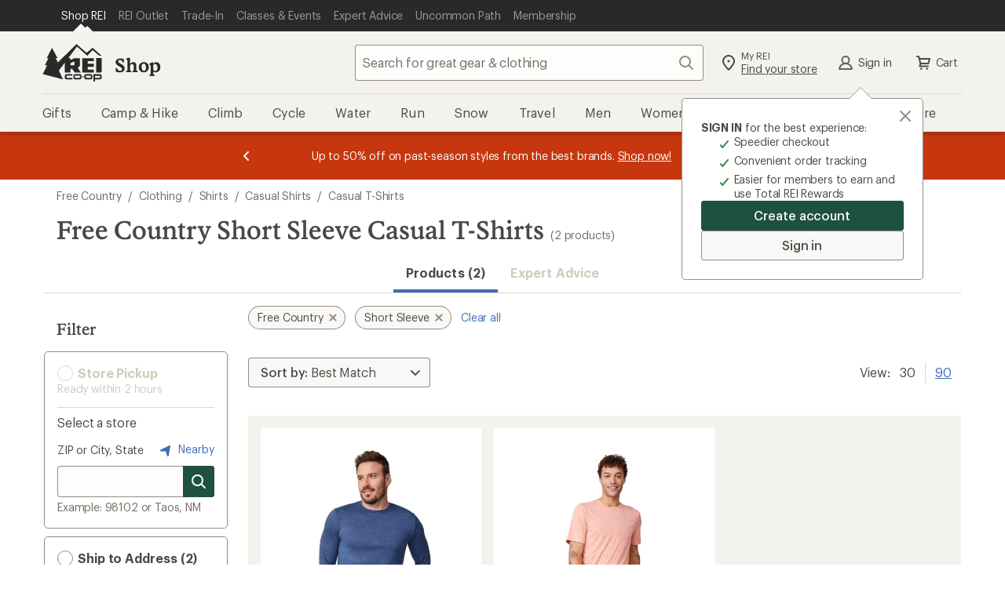

--- FILE ---
content_type: application/x-javascript;charset=utf-8
request_url: https://somni.rei.com/id?d_visid_ver=4.4.0&d_fieldgroup=A&mcorgid=F0A65E09512D2C440A490D4D%40AdobeOrg&mid=08728555305182207140965044609705434570&ts=1762946192004
body_size: -43
content:
{"mid":"08728555305182207140965044609705434570"}

--- FILE ---
content_type: application/javascript
request_url: https://www.rei.com/nFJ0Kj/hZdj1/YPRch/Lqv-/5mEDGDwzphmbD8/FB0BajANQQk/d11zeDd/JaiA
body_size: 172691
content:
(function(){if(typeof Array.prototype.entries!=='function'){Object.defineProperty(Array.prototype,'entries',{value:function(){var index=0;const array=this;return {next:function(){if(index<array.length){return {value:[index,array[index++]],done:false};}else{return {done:true};}},[Symbol.iterator]:function(){return this;}};},writable:true,configurable:true});}}());(function(){gs();Ugr();Mtr();var PW=function(){return GS.apply(this,[XA,arguments]);};var Mz=function(TT,OS){return TT!==OS;};var Cf=function(Rw,ct){return Rw<ct;};var Cz=function(wU,zT){return wU!=zT;};var jS=function(FR,g3){return FR>=g3;};var sw=function(bg){return !bg;};var DG=function AJ(nt,JC){'use strict';var Et=AJ;switch(nt){case Jh:{ww.push(EC);try{var lt=ww.length;var gw=sw({});var nf=CG;var If=jv[mf()[WM(Rf)].apply(null,[Iz,pS,sw({}),TU])][Mz(typeof Ag()[vC(nC)],jf([],[][[]]))?Ag()[vC(HW)](pG,v3,wO,HM,lz,Rl):Ag()[vC(IS)](SM,vJ,AC,BT,LG,k3)](jv[BW()[CO(Vw)].apply(null,[Lt,FJ])],mf()[WM(nO)](mk,sw(CG),sw(hl),nT));if(If){nf++;if(If[hT()[kw(pS)](mM,rw,Ik,s3)]){If=If[hT()[kw(pS)].apply(null,[sw(hl),sw([]),Ik,s3])];nf+=jf(cz(If[BW()[CO(CG)](pT,wf)]&&xJ(If[Mz(typeof BW()[CO(Gz)],jf([],[][[]]))?BW()[CO(CG)].call(null,pT,wf):BW()[CO(hl)](Oz,Tt)],hl),hl),cz(If[MO()[mT(hl)].call(null,dW,mk,qS,IS,XM)]&&xJ(If[MO()[mT(hl)](dW,mk,rw,IS,wk)],mf()[WM(nO)].call(null,mk,IS,jO,nT)),nC));}}var Lk;return Lk=nf[hT()[kw(K3)](fT,dg,kT,Mk)](),ww.pop(),Lk;}catch(Tk){ww.splice(NW(lt,hl),Infinity,EC);var gg;return gg=xJ(typeof hT()[kw(VJ)],'undefined')?hT()[kw(AC)](sw({}),G3,FU,fl):hT()[kw(wC)].call(null,MG,sw({}),kt,dg),ww.pop(),gg;}ww.pop();}break;case S:{var jg=JC[g5];ww.push(Yw);if(xJ([H3()[vW(B5)](dz,Fz,GO,XR,p3),Mz(typeof dC()[X3(Dk)],jf('',[][[]]))?dC()[X3(zS)](Y3,IM,gJ):dC()[X3(p3)](W3,Ql,sw({})),mf()[WM(AM)](BS,hl,qf,Jw)][xJ(typeof hT()[kw(pS)],jf('',[][[]]))?hT()[kw(AC)].call(null,sw(sw({})),hk,gS,YS):hT()[kw(mM)].apply(null,[pT,LG,mC,jJ])](jg[dC()[X3(pT)](ZO,xT,sw(sw(CG)))][BW()[CO(ng)].apply(null,[mt,XG])]),TC(hl))){ww.pop();return;}jv[Mz(typeof Gk()[MJ(Rg)],jf([],[][[]]))?Gk()[MJ(KM)](RO,rG,xO,p3):Gk()[MJ(Vw)].apply(null,[wg,kW,B5,Yw])](function(){var RG=sw(sw(g5));ww.push(UM);try{var lJ=ww.length;var EU=sw([]);if(sw(RG)&&jg[xJ(typeof dC()[X3(Dg)],'undefined')?dC()[X3(p3)](PR,Zk,sw(sw(hl))):dC()[X3(pT)](ZO,kS,p3)]&&(jg[dC()[X3(pT)].apply(null,[ZO,kS,sw(sw([]))])][H3()[vW(nM)](nS,Ff,Gz,VJ,Dg)](BW()[CO(jt)](XC,Rt))||jg[dC()[X3(pT)](ZO,kS,KO)][H3()[vW(nM)](nS,Ff,Gz,NT,pT)](Gk()[MJ(xO)].call(null,fM,CG,qT,AC)))){RG=sw(g5);}}catch(cC){ww.splice(NW(lJ,hl),Infinity,UM);jg[dC()[X3(pT)](ZO,kS,Rf)][mf()[WM(gW)](Qg,HU,Rk,AE)](new (jv[dC()[X3(BL)](Vc,LC,sw({}))])(hT()[kw(AM)].apply(null,[sw(CG),Rl,Lg,qT]),X1(Gh,[hT()[kw(gW)](Rg,Rl,hR,pY),sw(sw([])),xJ(typeof hT()[kw(bH)],jf([],[][[]]))?hT()[kw(AC)].apply(null,[sw(CG),AC,N0,k0]):hT()[kw(DE)](TE,nq,LS,cE),sw(jn),H3()[vW(xO)](HB,IB,XM,W2,qf),sw(sw({}))])));}if(sw(RG)&&xJ(jg[BW()[CO(d0)](n9,fz)],xJ(typeof mf()[WM(TU)],'undefined')?mf()[WM(nC)].call(null,tE,jO,CY,P0):mf()[WM(DE)].apply(null,[bf,HW,GO,nL]))){RG=sw(sw(jn));}if(RG){jg[Mz(typeof dC()[X3(Bx)],jf('',[][[]]))?dC()[X3(pT)](ZO,kS,Gz):dC()[X3(p3)](gX,qL,Vw)][mf()[WM(gW)].call(null,Qg,tL,qf,AE)](new (jv[dC()[X3(BL)].call(null,Vc,LC,pT)])(BW()[CO(f6)].apply(null,[Lx,D3]),X1(Gh,[hT()[kw(gW)](hN,B5,hR,pY),sw(sw(jn)),hT()[kw(DE)](tH,nM,LS,cE),sw(sw(g5)),H3()[vW(xO)](HB,IB,XM,U6,BT),sw(g5)])));}ww.pop();},Y6[G3]);ww.pop();}break;case dp:{var ZV={};var rL={};ww.push(w0);try{var f0=ww.length;var xX=sw([]);var cN=new (jv[BW()[CO(YV)](dz,pD)])(CG,CG)[hT()[kw(UV)].apply(null,[ng,ng,ll,mY])](Mz(typeof hT()[kw(W2)],jf([],[][[]]))?hT()[kw(Hx)](hl,X6,F9,sx):hT()[kw(AC)](MG,nM,HX,S6));var z0=cN[hT()[kw(c2)].apply(null,[J1,sx,SL,AH])](BW()[CO(E1)](jq,VH));var tx=cN[mf()[WM(AH)](ZY,B5,sw([]),AL)](z0[Gk()[MJ(b9)].apply(null,[tD,nq,n2,BY])]);var R1=cN[Mz(typeof mf()[WM(zS)],'undefined')?mf()[WM(AH)](ZY,Rf,GY,AL):mf()[WM(nC)](J9,SM,W2,W1)](z0[hT()[kw(EH)](XR,sw([]),ZR,qS)]);ZV=X1(Gh,[xJ(typeof BW()[CO(Dg)],jf('',[][[]]))?BW()[CO(hl)].apply(null,[JI,gS]):BW()[CO(AL)].apply(null,[n2,CJ]),tx,mf()[WM(n9)].call(null,Ic,sw(sw([])),p3,GN),R1]);var fH=new (jv[BW()[CO(YV)](dz,pD)])(CG,CG)[hT()[kw(UV)](X6,sw(sw({})),ll,mY)](Mz(typeof hT()[kw(dg)],'undefined')?hT()[kw(Lx)].call(null,G3,sw(CG),W0,NT):hT()[kw(AC)].apply(null,[lx,VJ,j6,bI]));var g6=fH[hT()[kw(c2)](cV,pS,SL,AH)](Mz(typeof BW()[CO(Rq)],'undefined')?BW()[CO(E1)](jq,VH):BW()[CO(hl)](II,II));var fN=fH[xJ(typeof mf()[WM(cV)],jf('',[][[]]))?mf()[WM(nC)].call(null,NN,mE,XM,DB):mf()[WM(AH)].call(null,ZY,nC,sw(sw({})),AL)](g6[Gk()[MJ(b9)].call(null,tD,nq,U6,BY)]);var Tq=fH[mf()[WM(AH)].call(null,ZY,Rf,L1,AL)](g6[hT()[kw(EH)](J1,LG,ZR,qS)]);rL=X1(Gh,[dC()[X3(EC)](NT,Eq,VD),fN,xJ(typeof mf()[WM(TE)],'undefined')?mf()[WM(nC)].apply(null,[MD,IX,Jw,p3]):mf()[WM(wc)](YJ,cV,Lt,W3),Tq]);}finally{ww.splice(NW(f0,hl),Infinity,w0);var ZL;return ZL=X1(Gh,[Mz(typeof mf()[WM(gJ)],jf([],[][[]]))?mf()[WM(D6)](bK,IS,FY,AH):mf()[WM(nC)].apply(null,[K1,sw(sw(hl)),sw([]),gV]),ZV[BW()[CO(AL)](n2,CJ)]||null,mf()[WM(TD)](k9,sw(sw({})),HM,jO),ZV[mf()[WM(n9)].apply(null,[Ic,X6,wO,GN])]||null,dC()[X3(QX)](AM,Sq,ZH),rL[xJ(typeof dC()[X3(GN)],'undefined')?dC()[X3(p3)](El,B2,W2):dC()[X3(EC)](NT,Eq,DH)]||null,Mz(typeof hT()[kw(tL)],jf([],[][[]]))?hT()[kw(n9)].call(null,m6,Jw,CI,G9):hT()[kw(AC)](Lt,lz,NN,JB),rL[mf()[WM(wc)].apply(null,[YJ,K3,Gz,W3])]||null]),ww.pop(),ZL;}ww.pop();}break;case Q:{var vc=JC[g5];ww.push(Z6);var vE;return vE=jv[mf()[WM(Rf)](YG,A9,GY,TU)][Mz(typeof Ag()[vC(pS)],'undefined')?Ag()[vC(HW)].apply(null,[pG,VL,J1,dg,jJ,Rl]):Ag()[vC(IS)](FD,kX,KI,KO,sw(sw([])),nB)](jv[dC()[X3(sx)](OI,r3,O1)][mf()[WM(K3)](kk,KI,WN,gE)],vc),ww.pop(),vE;}break;case Ln:{ww.push(XM);var RY=xJ(typeof dC()[X3(mt)],jf('',[][[]]))?dC()[X3(p3)](F1,fl,sx):dC()[X3(TE)].apply(null,[qH,WV,sw(CG)]);var NI=sw(sw(g5));try{var PE=ww.length;var JN=sw([]);var VV=CG;try{var V6=jv[BW()[CO(UV)](C1,zH)][mf()[WM(XM)](z6,sw(sw([])),sw(sw(hl)),Y3)][hT()[kw(K3)](Rq,B5,jq,Mk)];jv[xJ(typeof mf()[WM(SM)],'undefined')?mf()[WM(nC)].apply(null,[d1,SY,A9,xD]):mf()[WM(Rf)](Y2,NT,SY,TU)][xJ(typeof hT()[kw(CY)],jf('',[][[]]))?hT()[kw(AC)].apply(null,[sw(CG),AC,SD,B1]):hT()[kw(HW)].apply(null,[qT,nC,S6,l6])](V6)[hT()[kw(K3)].apply(null,[qT,wC,jq,Mk])]();}catch(bD){ww.splice(NW(PE,hl),Infinity,XM);if(bD[xJ(typeof Gk()[MJ(v0)],jf([],[][[]]))?Gk()[MJ(Vw)].apply(null,[r0,hx,jO,vX]):Gk()[MJ(VY)](bH,pS,bx,GO)]&&xJ(typeof bD[Gk()[MJ(VY)].call(null,bH,pS,GN,GO)],hq()[qx(CG)](n2,J1,sw(sw([])),x1,bH,Rg))){bD[Gk()[MJ(VY)](bH,pS,pT,GO)][BW()[CO(DH)](O1,qI)](H3()[vW(A9)](BY,HW,hl,TV,VD))[hT()[kw(Dg)](XR,pS,E0,nx)](function(Nc){ww.push(Yw);if(Nc[hT()[kw(AL)](bx,hk,Sf,d0)](xJ(typeof MO()[mT(lz)],jf(dC()[X3(IS)](sB,g7,Bx),[][[]]))?MO()[mT(Gz)](NE,O0,Rf,Iq,BT):MO()[mT(pX)](L1,RO,fT,CY,sw(sw(hl))))){NI=sw(sw(jn));}if(Nc[hT()[kw(AL)].apply(null,[hk,wO,Sf,d0])](mf()[WM(sB)](cM,KI,HM,CG))){VV++;}ww.pop();});}}RY=xJ(VV,IS)||NI?hT()[kw(IS)](ZH,n2,YH,m6):Mz(typeof mf()[WM(GY)],jf([],[][[]]))?mf()[WM(v0)](LI,sw(hl),W2,HU):mf()[WM(nC)].call(null,x6,mE,W3,Xc);}catch(pN){ww.splice(NW(PE,hl),Infinity,XM);RY=BW()[CO(BY)](IS,rE);}var DX;return ww.pop(),DX=RY,DX;}break;case M5:{var Jq=JC[g5];var XE=JC[jn];ww.push(r0);if(sV(XE,null)||M1(XE,Jq[BW()[CO(CG)](pT,lw)]))XE=Jq[BW()[CO(CG)].call(null,pT,lw)];for(var hL=CG,MH=new (jv[mf()[WM(TE)](Ft,lz,nC,VD)])(XE);Cf(hL,XE);hL++)MH[hL]=Jq[hL];var FE;return ww.pop(),FE=MH,FE;}break;case RZ:{ww.push(nC);throw new (jv[Mz(typeof BW()[CO(sx)],jf('',[][[]]))?BW()[CO(pS)](tH,XI):BW()[CO(hl)].apply(null,[zB,O0])])(mf()[WM(f6)].apply(null,[Zc,Lt,v0,X2]));}break;case U5:{ww.push(HW);var hD=hT()[kw(wC)](sw(sw({})),HU,NN,dg);try{var lB=ww.length;var xc=sw([]);hD=Mz(typeof jv[hT()[kw(zS)].apply(null,[sw({}),sw({}),XC,IS])],mf()[WM(G3)].call(null,AX,TV,lx,Zq))?hT()[kw(IS)](B5,wO,vI,m6):mf()[WM(v0)].call(null,Ic,DH,sw([]),HU);}catch(lI){ww.splice(NW(lB,hl),Infinity,HW);hD=BW()[CO(BY)].apply(null,[IS,rB]);}var L6;return ww.pop(),L6=hD,L6;}break;case Ed:{ww.push(zS);jv[Mz(typeof BW()[CO(Jx)],'undefined')?BW()[CO(Vw)].apply(null,[Lt,nX]):BW()[CO(hl)].apply(null,[nB,Yl])][hT()[kw(qH)](qS,L1,gS,Rq)](BW()[CO(EH)](H0,H6),function(jg){return AJ.apply(this,[S,arguments]);});ww.pop();}break;case bv:{var DL=JC[g5];ww.push(GN);if(jv[mf()[WM(TE)].apply(null,[GD,pT,cV,VD])][dC()[X3(EB)].call(null,s3,hX,GO)](DL)){var CH;return ww.pop(),CH=DL,CH;}ww.pop();}break;case In:{var KE=JC[g5];return KE;}break;case Kv:{ww.push(s6);if(sw(jB(Ag()[vC(CY)].call(null,YV,jU,nq,LG,sw(sw({})),p3),jv[dC()[X3(sx)].apply(null,[OI,Zl,v0])]))){var nc;return ww.pop(),nc=null,nc;}var rD=jv[dC()[X3(sx)].call(null,OI,Zl,p3)][Ag()[vC(CY)](YV,jU,n2,CG,DH,p3)];var Pq=rD[mf()[WM(SE)].apply(null,[SU,Lt,wC,cV])];var YD=rD[BW()[CO(EB)](HL,XT)];var jx=rD[xJ(typeof mf()[WM(hl)],jf('',[][[]]))?mf()[WM(nC)](NB,sw(sw(CG)),qS,Y1):mf()[WM(VY)](Ww,VD,hl,bx)];var zX;return zX=[Pq,xJ(YD,Y6[G3])?CG:M1(YD,Y6[G3])?TC(hl):TC(Y6[DH]),jx||mf()[WM(ZE)](YU,Lt,Rl,nq)],ww.pop(),zX;}break;case Jr:{var B0=JC[g5];var wV=JC[jn];ww.push(I1);var kN=sV(null,B0)?null:Cz(mf()[WM(G3)].apply(null,[Kq,SM,CY,Zq]),typeof jv[mf()[WM(pS)](ZX,sw(sw(CG)),sw(CG),Lt)])&&B0[jv[mf()[WM(pS)].apply(null,[ZX,qf,CY,Lt])][Mz(typeof hT()[kw(BH)],jf('',[][[]]))?hT()[kw(KM)].apply(null,[GN,sw(sw(CG)),ZN,n2]):hT()[kw(AC)](wC,BT,QD,Lc)]]||B0[Gk()[MJ(Rf)].apply(null,[AE,TD,gJ,p3])];if(Cz(null,kN)){var K9,L0,zE,RE,P6=[],pI=sw(Y6[G3]),W9=sw(Y6[hl]);try{var VE=ww.length;var mq=sw([]);if(zE=(kN=kN.call(B0))[xJ(typeof hq()[qx(Rf)],jf(dC()[X3(IS)](sB,FB,Dk),[][[]]))?hq()[qx(XM)].call(null,sw(sw(hl)),G0,wO,rI,k0,CG):hq()[qx(J1)](hl,IS,bx,SL,Mx,K3)],xJ(CG,wV)){if(Mz(jv[mf()[WM(Rf)](PY,DH,pG,TU)](kN),kN)){mq=sw(sw({}));return;}pI=sw(Y6[hl]);}else for(;sw(pI=(K9=zE.call(kN))[H3()[vW(SY)](gH,gN,IS,O1,AC)])&&(P6[hT()[kw(J1)](pT,WN,c1,HW)](K9[xJ(typeof hT()[kw(KO)],'undefined')?hT()[kw(AC)].call(null,XC,Dg,EB,bX):hT()[kw(pS)](pG,lz,dI,s3)]),Mz(P6[BW()[CO(CG)](pT,WD)],wV));pI=sw(CG));}catch(XH){W9=sw(CG),L0=XH;}finally{ww.splice(NW(VE,hl),Infinity,I1);try{var FX=ww.length;var p1=sw({});if(sw(pI)&&Cz(null,kN[dC()[X3(FY)].call(null,gJ,ZN,sw(sw(CG)))])&&(RE=kN[dC()[X3(FY)].apply(null,[gJ,ZN,DH])](),Mz(jv[mf()[WM(Rf)](PY,ng,p3,TU)](RE),RE))){p1=sw(sw(jn));return;}}finally{ww.splice(NW(FX,hl),Infinity,I1);if(p1){ww.pop();}if(W9)throw L0;}if(mq){ww.pop();}}var n1;return ww.pop(),n1=P6,n1;}ww.pop();}break;case ZF:{ww.push(nY);throw new (jv[BW()[CO(pS)](tH,nR)])(mf()[WM(f6)](RO,n2,sw(sw({})),X2));}break;case sZ:{var RX=JC[g5];var DN=JC[jn];ww.push(UD);var V2=sV(null,RX)?null:Cz(mf()[WM(G3)].call(null,Q2,Rf,KO,Zq),typeof jv[Mz(typeof mf()[WM(Bx)],jf('',[][[]]))?mf()[WM(pS)](r6,W3,XC,Lt):mf()[WM(nC)].call(null,JD,XM,v0,Ik)])&&RX[jv[xJ(typeof mf()[WM(v0)],'undefined')?mf()[WM(nC)].call(null,Ux,dg,HD,MX):mf()[WM(pS)](r6,sw(hl),sw(hl),Lt)][Mz(typeof hT()[kw(J1)],jf('',[][[]]))?hT()[kw(KM)].call(null,hl,FY,Vq,n2):hT()[kw(AC)](xI,TE,JB,bE)]]||RX[xJ(typeof Gk()[MJ(DH)],'undefined')?Gk()[MJ(Vw)](C6,cx,VJ,zB):Gk()[MJ(Rf)].apply(null,[XD,TD,L1,p3])];if(Cz(null,V2)){var XY,kE,UY,D2,m1=[],Wx=sw(CG),NX=sw(hl);try{var vx=ww.length;var MI=sw([]);if(UY=(V2=V2.call(RX))[xJ(typeof hq()[qx(HW)],'undefined')?hq()[qx(XM)](sw([]),YB,hk,IV,C9,KM):hq()[qx(J1)](fT,IS,Rl,SL,JE,U6)],xJ(CG,DN)){if(Mz(jv[xJ(typeof mf()[WM(d0)],jf('',[][[]]))?mf()[WM(nC)].apply(null,[lL,sw(hl),pX,pX]):mf()[WM(Rf)].apply(null,[DT,HW,VY,TU])](V2),V2)){MI=sw(sw({}));return;}Wx=sw(Y6[hl]);}else for(;sw(Wx=(XY=UY.call(V2))[H3()[vW(SY)](gH,xl,IS,Bx,sw(sw([])))])&&(m1[xJ(typeof hT()[kw(TU)],'undefined')?hT()[kw(AC)].apply(null,[sw(CG),sw(sw(hl)),zV,BT]):hT()[kw(J1)](tH,ng,zc,HW)](XY[hT()[kw(pS)].apply(null,[SY,bx,w1,s3])]),Mz(m1[BW()[CO(CG)](pT,mL)],DN));Wx=sw(CG));}catch(G6){NX=sw(CG),kE=G6;}finally{ww.splice(NW(vx,hl),Infinity,UD);try{var AD=ww.length;var IL=sw(sw(g5));if(sw(Wx)&&Cz(null,V2[dC()[X3(FY)](gJ,Vq,G3)])&&(D2=V2[dC()[X3(FY)](gJ,Vq,HM)](),Mz(jv[Mz(typeof mf()[WM(IX)],jf([],[][[]]))?mf()[WM(Rf)].apply(null,[DT,pX,ng,TU]):mf()[WM(nC)](H6,sw(hl),K3,lE)](D2),D2))){IL=sw(sw([]));return;}}finally{ww.splice(NW(AD,hl),Infinity,UD);if(IL){ww.pop();}if(NX)throw kE;}if(MI){ww.pop();}}var Ex;return ww.pop(),Ex=m1,Ex;}ww.pop();}break;case XA:{ww.push(mx);var LV=Mz(typeof hT()[kw(pG)],jf('',[][[]]))?hT()[kw(wC)].call(null,wO,qT,Hg,dg):hT()[kw(AC)].call(null,nq,pS,m6,nM);try{var C0=ww.length;var T9=sw(sw(g5));LV=Mz(typeof jv[mf()[WM(zS)].call(null,QY,sw(hl),TE,Gz)],mf()[WM(G3)](n6,W3,sw(sw(hl)),Zq))?hT()[kw(IS)].call(null,sw({}),E1,GB,m6):mf()[WM(v0)](qG,L1,Lt,HU);}catch(b0){ww.splice(NW(C0,hl),Infinity,mx);LV=BW()[CO(BY)].call(null,IS,dB);}var vD;return ww.pop(),vD=LV,vD;}break;case bn:{var DY=JC[g5];var gB=JC[jn];ww.push(Rc);if(sV(gB,null)||M1(gB,DY[BW()[CO(CG)](pT,FC)]))gB=DY[BW()[CO(CG)](pT,FC)];for(var Cq=CG,hV=new (jv[mf()[WM(TE)](fJ,sw(CG),FY,VD)])(gB);Cf(Cq,gB);Cq++)hV[Cq]=DY[Cq];var Aq;return ww.pop(),Aq=hV,Aq;}break;case QA:{ww.push(nD);var SB=function(vc){return AJ.apply(this,[Q,arguments]);};var dY=[mf()[WM(wk)].apply(null,[gx,qT,BT,ng]),dC()[X3(nO)].apply(null,[SE,RH,sw({})])];var jE=dY[xJ(typeof H3()[vW(VD)],jf(dC()[X3(IS)](sB,lD,J1),[][[]]))?H3()[vW(nC)](JI,wY,Bq,pT,XR):H3()[vW(Rk)].call(null,UB,KL,v0,pT,HM)](function(AN){var c6=SB(AN);ww.push(g1);if(sw(sw(c6))&&sw(sw(c6[hT()[kw(Rf)](ZH,jO,j5,B5)]))&&sw(sw(c6[hT()[kw(Rf)](sw([]),KI,j5,B5)][hT()[kw(K3)].call(null,SY,dg,I6,Mk)]))){c6=c6[hT()[kw(Rf)].call(null,sx,SY,j5,B5)][hT()[kw(K3)](Dg,Rf,I6,Mk)]();var O6=jf(xJ(c6[hT()[kw(mM)](sw(sw(hl)),ng,qV,jJ)](Mz(typeof mf()[WM(AL)],jf('',[][[]]))?mf()[WM(jt)].apply(null,[kJ,DH,BT,SM]):mf()[WM(nC)].apply(null,[nH,sw(sw({})),CY,OE])),TC(hl)),cz(jv[dC()[X3(qS)](nL,YJ,nC)](M1(c6[hT()[kw(mM)](wk,Dk,qV,jJ)](dC()[X3(FY)].apply(null,[gJ,FW,cV])),TC(hl))),hl));var jD;return ww.pop(),jD=O6,jD;}else{var jl;return jl=hT()[kw(wC)](sw(sw([])),wk,Qg,dg),ww.pop(),jl;}ww.pop();});var ID;return ID=jE[MO()[mT(v0)].apply(null,[MG,T2,U6,IS,IX])](dC()[X3(IS)](sB,lD,sw([]))),ww.pop(),ID;}break;case gr:{ww.push(m9);try{var Ox=ww.length;var Zx=sw([]);var CL=new (jv[BW()[CO(cV)](Dl,SR)][hT()[kw(nO)].call(null,ng,GY,CM,Y3)][Ag()[vC(BY)](X2,b3,TE,sw(hl),qf,Gz)][xJ(typeof dC()[X3(wO)],jf([],[][[]]))?dC()[X3(p3)].apply(null,[P0,U1,pX]):dC()[X3(c2)](EV,c3,tL)])();var cI=new (jv[BW()[CO(cV)](Dl,SR)][Mz(typeof hT()[kw(XC)],'undefined')?hT()[kw(nO)].apply(null,[FY,FY,CM,Y3]):hT()[kw(AC)](pG,BT,vH,bV)][Ag()[vC(BY)].apply(null,[X2,b3,Dg,sw(hl),p3,Gz])][BW()[CO(Dl)].apply(null,[nT,j3])])();var gI;return ww.pop(),gI=sw({}),gI;}catch(dD){ww.splice(NW(Ox,hl),Infinity,m9);var xx;return xx=xJ(dD[dC()[X3(GO)](gL,OM,sw({}))][MO()[mT(hl)](dW,TM,tH,IS,GO)],BW()[CO(pS)](tH,ZM)),ww.pop(),xx;}ww.pop();}break;case jn:{ww.push(ZE);var lY=jB(dC()[X3(EH)].call(null,qT,BN,rw),jv[BW()[CO(cV)](Dl,PB)])||M1(jv[dC()[X3(sx)](OI,tB,bx)][mf()[WM(BL)](cY,qT,Dk,KB)],Y6[G3])||M1(jv[dC()[X3(sx)](OI,tB,wk)][hT()[kw(BL)](p3,Rg,Hg,RN)],CG);var Vl=jv[xJ(typeof BW()[CO(Vw)],jf([],[][[]]))?BW()[CO(hl)](wx,NV):BW()[CO(cV)](Dl,PB)][hT()[kw(bH)](L1,sw(CG),U0,HI)](hT()[kw(n0)].apply(null,[WN,bx,dE,Dk]))[H3()[vW(nM)](nS,SX,Gz,rw,lx)];var UX=jv[BW()[CO(cV)].call(null,Dl,PB)][hT()[kw(bH)](sw(CG),hl,U0,HI)](MO()[mT(hN)](v9,dW,hN,HW,mt))[H3()[vW(nM)](nS,SX,Gz,tL,EB)];var UH=jv[Mz(typeof BW()[CO(Zc)],'undefined')?BW()[CO(cV)](Dl,PB):BW()[CO(hl)].call(null,CN,OX)][hT()[kw(bH)](n2,IS,U0,HI)](hT()[kw(jt)](hk,pX,bJ,gN))[H3()[vW(nM)](nS,SX,Gz,pT,mt)];var Nq;return Nq=dC()[X3(IS)](sB,fV,SM)[xJ(typeof Ag()[vC(IX)],jf(dC()[X3(IS)].apply(null,[sB,fV,pG]),[][[]]))?Ag()[vC(IS)].call(null,hk,kI,jO,Jw,EB,pY):Ag()[vC(v0)](CG,qN,mM,v0,nq,J1)](lY?hT()[kw(IS)].call(null,ng,sw(CG),kX,m6):mf()[WM(v0)](Iz,SM,J1,HU),hT()[kw(xI)](xI,Lt,rq,HU))[Ag()[vC(v0)](CG,qN,wC,GO,rw,J1)](Vl?hT()[kw(IS)].call(null,KO,tH,kX,m6):Mz(typeof mf()[WM(VD)],jf([],[][[]]))?mf()[WM(v0)].apply(null,[Iz,sx,sx,HU]):mf()[WM(nC)](fx,KI,KO,P1),hT()[kw(xI)](sw(sw(hl)),XR,rq,HU))[Ag()[vC(v0)](CG,qN,GO,sw([]),mE,J1)](UX?hT()[kw(IS)].call(null,Jw,sw([]),kX,m6):mf()[WM(v0)](Iz,VD,Dg,HU),hT()[kw(xI)].call(null,VY,CG,rq,HU))[Ag()[vC(v0)](CG,qN,mt,X6,pT,J1)](UH?hT()[kw(IS)].apply(null,[XC,Bx,kX,m6]):mf()[WM(v0)].apply(null,[Iz,pX,KO,HU])),ww.pop(),Nq;}break;case hp:{ww.push(pB);var QE=hT()[kw(wC)](pX,fT,xn,dg);try{var M0=ww.length;var WE=sw(jn);QE=jv[Gk()[MJ(IX)](nW,bc,KI,XM)][mf()[WM(XM)](Dw,jJ,U6,Y3)][dC()[X3(Rf)](xI,XS,EB)](xJ(typeof BW()[CO(L1)],'undefined')?BW()[CO(hl)].apply(null,[SH,qY]):BW()[CO(Hx)](Bx,Pw))?hT()[kw(IS)](EB,SY,SR,m6):Mz(typeof mf()[WM(p3)],jf([],[][[]]))?mf()[WM(v0)](PU,sw(sw([])),wO,HU):mf()[WM(nC)](M6,Gz,IX,WL);}catch(Ec){ww.splice(NW(M0,hl),Infinity,pB);QE=BW()[CO(BY)].apply(null,[IS,bT]);}var wD;return ww.pop(),wD=QE,wD;}break;case S4:{ww.push(HI);if(sw(jv[BW()[CO(cV)](Dl,qY)][xJ(typeof BW()[CO(B5)],jf('',[][[]]))?BW()[CO(hl)](bI,wO):BW()[CO(LY)].apply(null,[ZO,zB])])){var sI=xJ(typeof jv[BW()[CO(cV)].call(null,Dl,qY)][xJ(typeof H3()[vW(Rf)],jf(dC()[X3(IS)](sB,Pc,sw(hl)),[][[]]))?H3()[vW(nC)].apply(null,[jH,Rk,lN,Lt,XM]):H3()[vW(lz)].apply(null,[bc,YY,G3,xO,v0])],mf()[WM(G3)].call(null,FJ,KO,wC,Zq))?xJ(typeof hT()[kw(Rg)],jf('',[][[]]))?hT()[kw(AC)](W3,GN,LB,wk):hT()[kw(IS)](G3,nM,MD,m6):dC()[X3(Lt)](UV,V1,sw({}));var PL;return ww.pop(),PL=sI,PL;}var RD;return RD=xJ(typeof hT()[kw(TE)],jf('',[][[]]))?hT()[kw(AC)](lx,Jx,FL,DB):hT()[kw(wC)](mE,sw(sw([])),WV,dg),ww.pop(),RD;}break;}};var Dx=function(M2,R0){return M2/R0;};var g2=function(){return mB.apply(this,[Ld,arguments]);};var jX=function(){zY=["P9D","0[/JO!\\O\x406*$V,O^","/y[:75W;Dd&GV\\:","Y\x07-A","K>I0Z)\x07P","65","\vV","M","B\x07","QI=:3v$E^","T\t-0ZHX","[R","! ","}`2m=g\bw3LYjY*E\' KzF\\|=\'40\v.8Pp8","N\x3fNK","l<c2!y%c","Z*D]k)\x40cC[:","\n^,gHH:65","\\*;","HC-2+","X:XiN5","Z\x07:","8RI,/[bM+","<s^I;","6+J,l_\b","63","H9!\rPSXl703W;D"," 3","2GPI-)&)I\x3f\x40\rK\b,","O05.Y8SY-","\x40E-\'\t_ D","FN","]\"L\rW\b<","IH:\"*7[","4V(","-wc","|\v\x00H","&L.IO\b+\x40C","X","}\td;|%*~<kb&mt+l5:TEH:4/W\'JV\'DUX*\x00$\x3fG7L\t^|UGtYn","\'","30&RUI\f/","m/\x3f\"n,X.^=","2P&OL","$\"\\*MO","y1\'>MB\b:","\v86TeM3&+_9D","XM*4Ng^=!","sd^\x00-A","]\x3fDO\b\x07_EX\n$","","W+AIB","","_\t\rPR`6\'\"P(S","8[","\x00\'FS\\","b#","\'Tl27m$[","\\\b<)AK","EC0:\"{#\x40W\b,","b5>",";WE^66","e*","O$","9ZG","QI=\x3f","EI6","Pi8xZb8(nff\x00\vIu","!Q^c9","A","O:R","4\'aDI&\x3f2Y`H","U_","!aKI0\'v.UM\b","=","o0z>%q/ti2{~*~/,","$[","},OThTJ\f>V0+_>R]ZhSB<:(P","` D\tS,","R\rB&G/GH;\'.Q#\x40d\x07;\x3fYGH:","L(\x40B><A","\t\rT&PO0!4[d",";*\bXHO","q\'Y#x7Pbo\vuE","E+!&J\"S","_\b>\tVKC+<)","D^\x00-A9Bx&6","\x3fBDH-%\"LRI8jH","\rT<Y3IH:","F\tHX7 .MQ^ (TN","\fL","9N\bX-Q","F\x00G[1","2>(L4","\x00>ha)\x40\tZ","!W(MH","O-#3Q"," [9cT;G","\x00+","","\'CN\'jW#U\\!GC\f2","EW\b/A","J","\rZ;|R","/UZ","$TOB8","2)V\"Ou%PuI-\x00:$[","R\"FU$,","B","D","FO(0PUE0","VY-","]TI;7!5_4c\b]\v-","t\'/l(R\bW","^-F","0(","OB1!W)U","]","\x40C-32$V","/TY-","(O","$6&RMB\b:HA\fDs\vW;D>T&V\vi11+[)-W/M|lD~%W9\b","GWIMxV5&W!DM\bPPUX-= 9N]Y\bh[IH:s$Q#UR;\x40VG^>\'\"L>N;\tQC9V\'/[mmO&QGB8}","n.v\'&","&","EM+ZOI123W\"O","E1\x3f2Z(R","L)","/y_:6)W8L\"^)\f\x40RI","\x07J\"r\tI&\x07aA","S\"[4H!\'TJU\x002.R,C^","7 >P.h\t^)Z",";TRx664J,L\r","&H$FO:","E",":F\x00IB,\x07\"F9","O>0\"R,C^","8O","H\b:\\C{08\"L","","x:X~:<3[meH<EPpE:65","~\n^,\\C^=$Y(C","s0}","\x00C^9!*_#B","\x3fDK&P","U[-","\rM",";\"GPI","\\","NU/\'",";\"_","H,M\b^","\x00GK:/","P","53","\x40J","[9","\"H(O\tw%\tA2OC2\'5W.`\bO8F","E1","l","34.P","B^6\x0065","=&\"J\"N\tS","8>*_","<!(S(","h)P IE1sL\"V^h0YA6","\nE,i","PME+163y,LK\f,","G","$\"\\`KO","M<64M$CW<PI1 ","\x3fD\fN\b;xBE>=6>m4R\t^\x00\tVU_","\']T","G:#5[>R",">(D;HR!\f\\_O7= [","dY965","8&ul(O^-","C_0%\"ZQ\tR&","%[L",")NN\x00-A=IH:","MR","WW-,PAX7","\b","LA,$GU","G\\/=#}%H_","wm7esk\vPz,%*L7wo-7\r{/Iz8~t1HD1j<V<x<)o1mmYj<z\n#R1mm\vY\v\x40<z\t3R1mmY<z\tR1mmY\vP<z\n+R1mmY\b\x40<z\t+R1mmY\vj<z\tKR1mmY\tj<z\tR1mmY\fj<zR1mmYj<z\t7R1mmY\vj<z\n/R1mmY\tj<z\n#R1mmYP<z\n7R1mm\bY\tP<z\n+R1mmY\t\x40<z\t\'R1mmY\fP<z\n\'R1mmYj<zR1mmYj<z\t\'R1mmY\fj<z\t\rR1mm\nY\vP<z\tKR1mm\tY\t\x40<z\n/R1mmY\f<z\n#R1mmY\fP<z\tR1mm\fY\b\x40<z\tR1mmYP<zR1mm\fY\fP<z\n7R1mm\vY\t<z\t/R1mm\nYP<z\nR1mmYj<z\tR1mmY\tP<z\t\rR1mmY<z\t\'R1mmY\b\x40<z\t7R1mmY\tj<zR1mmYj<z\tKR1mmY\vj<z\n\'R1mmY\v\x40<z\tR1mmY<z\tR1mm\vYj<z\tR1mm\fY\t\x40<z\nR1mmY\bj<z\t#R1mmY\f\x40<zR1kG]}(da,!gmZ9n\t+~!tfL\x07<z\t#!L+k.\f`>\\,Yv)i\t\bY\fj<z81gf;,&p<z,y`%_7\x3f\np\x3fo\x3f!v$i7\bL\f`7r8\vt[gm$qY\fqz,#&LQmrUyk7!-t>gi75 \fM(\v*#g1gm\n\f`7R\'Ke^I\fP\b\\,(1gf\t8~x\f`<z,\'1gfk%| \fM(\v$\x3f(1gf\',4p9,\t*|%tGL\f`7k \vt[gm\"c\x00L\f`\'H7U[aK575 \fJDB\t\ft1gm%j<V<x:%\x07o1vK78~|f`<x9{)_1\x40K7\x3f7Q\np>i,\t!q<Nxk7\rW.Wz,$Z9Qdk7\rwGz,#YL9Qi7ll\f`<=!t[gm!>-qp<z,\t-{\tK78~G\fV6i,\t!v\x40vK78/l\'Ec\x07}%t1gc,]}(d\b\\,\x07t2sj&>\v<V<s\f.wHf7\x00\n`8z,w1gm| \fJ;B\t$1gz=\rV(\x40z/z\fO!~f&/\v,T\fe,y,\t%\"wm7\rr\vqz,%*L\x07gf\x00p<x,\t!t2G_7\x3f\n\n\np\x3f\\","Z",")\f\x40iJ","AuX-= ","!IXs1_!H\b&XPPM36gQ+\tB-\x40eTA6 .Q#oV\b","S\"T^","Rs:","EM","-\f","\b%\\gH;64M",":C","Z\x07<","\bT","\nX{","\t-\\C|66+l,UT","<<4[","J*\x3fZ","G\\\b<\x3fATK: ","JY-","9:+[)`\rI,8\"TMC9","\x00IE165Z\"V","0&J.I1T",";\tO","8R~","\x3f&M9h_\b0/S","\x07PgX+:%K9D","HZOI123W\"OG\'AGE+_","U_6=","63}\"O\t^<","\rTED7._","4\"\\","X-A","L","kM","j/QI=!.H(S\"H:\tEyJ*0","QJX>,","M","[;H^\":\tPRM+<){;DO","S>lC9\'VvC6\'4","T\t1",">H\n","v\f<\b"];};var QB=function(xq){if(xq===undefined||xq==null){return 0;}var OB=xq["toLowerCase"]()["replace"](/[^a-z]+/gi,'');return OB["length"];};var nN=function(UN){var k6=0;for(var cH=0;cH<UN["length"];cH++){k6=k6+UN["charCodeAt"](cH);}return k6;};var t6=function(){return GS.apply(this,[gd,arguments]);};var XX=function(){return [];};var Ll=function(LH){if(LH===undefined||LH==null){return 0;}var dN=LH["toLowerCase"]()["replace"](/[^0-9]+/gi,'');return dN["length"];};var TL=function(){J0=["\x6c\x65\x6e\x67\x74\x68","\x41\x72\x72\x61\x79","\x63\x6f\x6e\x73\x74\x72\x75\x63\x74\x6f\x72","\x6e\x75\x6d\x62\x65\x72"];};var q2=function(){var EE;if(typeof jv["window"]["XMLHttpRequest"]!=='undefined'){EE=new (jv["window"]["XMLHttpRequest"])();}else if(typeof jv["window"]["XDomainRequest"]!=='undefined'){EE=new (jv["window"]["XDomainRequest"])();EE["onload"]=function(){this["readyState"]=4;if(this["onreadystatechange"] instanceof jv["Function"])this["onreadystatechange"]();};}else{EE=new (jv["window"]["ActiveXObject"])('Microsoft.XMLHTTP');}if(typeof EE["withCredentials"]!=='undefined'){EE["withCredentials"]=true;}return EE;};var N2=function(mD,rY){return mD*rY;};var hB=function(ND,gY){var nE=jv["Math"]["round"](jv["Math"]["random"]()*(gY-ND)+ND);return nE;};var xY=function(){return ["\tN\"!E\v^","2\tX5\"sI","]e","A&W","0","","\rX\r","\x3fE\t0R\vDML\bAe\v","8E\rK\x00","&*#","\t\x003I\v","","E4L",">E,H\x00","\t","PJ\n8","\tN!t\bC\f\'Y>^\n0","T]","4N\t\x00y0$","\vI2!E\nI,","C\x00","\f9L=\x07\rB8","_<N\n\nU","A\n;E\x00I\b\'","K\x00E\fN\x00\f!t\t_\f8P","3s4I","\x07:M\bE,i\t\x00E!","F3","6O\tO%0A\t\t_><G\x00_","\vI","\f\x00 L","\"E\vE\b\'","\t:M,C\b\f!I","0R$\v","a**3j*.\x00s","L\b\tB",";MI\"N","[","\t\n\x00X4","/\ve\v","\tX]-","4S","^\n\t C","[\f%","\"","\tI","_",",B\'U^","9,P\b*^\n","\x00A\x00&A\n\n","S","A","\nI\v","0T","\f\'S\b","Tl","\t:E","\fB\b;T:H\n","_^","3GS0)iDZWm\\\\YWD}W,\x00M\b0DDP-^\f,","= \x3fx","E\nM\'fX\f;","\\&E+M","-H\n0a,\"(I\b6T","H\f<^\f4T\b;G\x00","\x40\n<N;\t_","]","\x07","3\\\r\f;T","|\x3f!l!# `","\v\x00Y","9","1C2\bC4:A\nMR[%F5 A\v9=A\f0","A]","<vU","!A","3s\b7DI20V\fM\b","9I","E)B1E","\r_6i\nM\'","\x00P\no0","","[\nc","\bC8E","#E\v^","J\x00T","\x00I\v\n!H","=E\x3fX\n4G\b>C\fI\n\r\x40","!E","6\tF0",":N\vA \x004I.\bH\b&S","X\nA\x00\n","_\x40\"EXH\f T\t\x40\t","\v\"","\f^\t&0Y","t(!T>I0S","4C","p\x00E\b","3s1R\t^:;W\\\x00\t","\x00[MhW^",";D","&T)M","m\fA\x00uC\f\x00\f4COE\buE\f\tI\b1","L\t","a\f\'O\x00\nXE\"3F\f\t\f)#EM\x3f\x00Y\x40<N","\v","-9l$)M\b\bL\b\tB","M<SMXE!E\x40\x00","i\x00","X&B\x40","","\n^\n\x00","\f%U","I9V\b","lTVU","C\v=","4Pj6","C\fM","=l+# k]\rUWT]","\x07\tO>!O\x3fC6O","CI\vCX","d\f\t","CTW","H\x00","&T","N9D=\x00X!\f!A","_","F_\r","Y\f2E","H24D>C;F\fXZ\\l\x00\f\n\x40:>,M\x00\x00","GDXS.FX\f;\x00G0T\fPwFX\f;PRU\b:FM<A\x079KMU\b:LORQX0O\vO\x3fU\b:LCI\f!OP\nY\v!IDXL\'EBE,P\b\x00\n\foFX\f;\bF^\x00 RO\nCO3U\fE\nwP\\\x003\x00>N\nsAC\v!R\fCPh>N\nsNQ68BB\\!OIZO&Y\x00\r\x40GW!Y\nJE(\fG\v NC\vM\'\bDNY\buSOOnRP\tB<OGEW\b!ULIV#AO\tyNP F\x00!X\n,P\bC\vC=A B5:P\bUIho\tOC1E\vI5:P\bU3U\fE\n}TA\x40IL!{2QIK4L\n\x00PwFX\f;PRU\b:FM<A\x079>N\no[CC<T\b\rX\n)\\O/,E\b\'A\x00IhACU\vT\b\rX\n)\\O/,M;C$\t^:ROC\x00C!O>E\v\nA\n%-!O>E\v\nA\nMWJ6T\x00\fE!\fC\t0T\f*\x3fEBH\x00\v<N\b\x3fC\b\'TG\x00A.V\fI_\byEI\f7L\bUMI:N\v\vY\f7L\bUMI\'I\x40\x00WtF\x40X>\b]WE.]AMN4T\x07DXL3\vO:NE\x40^I\b|[\nYuT61\x00(FX\f;\x00G\x00A0\fFZuOPJ\nC%RX0\x00X6E\tLZZoVAQc\x07\x070CA^\x00\f!EE\x00B\\!OILA \n\fE;\\41^0T\f\fE4\fO0B>EOCZ EW#DXI\byUDE\x003U\fE\nuHE\x40^I\b|[W\b!UX0O^\b\f9AK_{C\f\x00A0\tM=\bF^\x00 RU\bo\x07COyA\bVX(ECMP&\fP.]V\tB<OOL(FX\f;\x00GEW\v NC\vM1\bDZuGPE2\fCDJ6T\x00L\'EBE=IE^4RMQc\x07\x070CA\vI=\'O\x00U\bFAQACK8\b\x00G\">0|\tDT\nCtPJ\n\nC6AD[I|KG\vDnV\fLNX\t{P\x00C%EPB\\!OIX\"7J\b\f0A\nDKLV3U\fE\nueEEW>O;EN\x00G=RN\x00G0T8C3O*\rO\rE}FX\f;\bFJMyRAG\nY\v!IDXL\'EBE=IA3E\v:K\bG\x00D(\tDE\v NC\vM-\bC\t\v NC\vM;\bC\r\x00A6\t\r^EhHE7E8A\'\f\fFWEEwT[GLhAU\b|[\fP9\f\v\x00P3\x00Y\x00V\'EBEsO\x00F\x00!PRDsAM\t}SAM3s4IME\x00C\'E\x00\x00Z\x00E&20\r[!\tCI\vE}FX\f;\bFBMO;EN\x00A \fFIE3U\fE\n}TDG=RN\x00A \fFLW0\nC\t0\bFBX\r\b;\bE\tB<OG\v{V\fIXyUE\tEQLA}FX\f;\bF^\x00 ROG=RN\x00A \fFL6\bA\r^D(V\fLM^}T\x00G2<N\x00\x07IGA.V\fI_\v NC\vE!\fFJ6T\x00\f\nE|[\nYuN\bLIME3U\fE\n}EA\x00EW\vE!\fC\t\x00\nD(\tDI\'NMQMZ\f{T\n\nA:\tW\x00D|]\vO:NM#DXIyEDMM;O_\b;D\b\v\x3fX!V\tX;\x00\vO:NE\x00\x40EL<FEM\tT\x00 T\vXPhND^\nuN\bLi:REM+I\v\b\'A\x00\f\fuA\tMuRE\v\nw\tV\nG:M\tX\x00\twPR3\bO^\nwPR\'OO\b!UZ EWEMe\f\t\x00I_Le]\t^M\b{M\bCP:\f\bA\r^P<VFZuAP\nBH\x000G\f\t\f\v}ADMM 2G\r\x00\x00DnI\vG3\bRQD6OB\bnR\b^\vM ]\nG0XMQX\b{M\bCD0\nXX\b{\nXX\b{A\bWI\t0\x00\tD\'OMQX\b{M\bCD.I\vGN_%E\v\tH64RMQX|T[Eh\x00\\\t\b!E\tM\x40IK\f\'GV\nBH\f%A\fi0PBM\b{A\bEQ\x00&EO\tX;PRQIK\x000T\x00\b\nC\b{A\\EwR\b^\vOyECKLV;O\nI!I\bN\f\'\x00RA\'\f\bFWEEwNM\tOhP\fBX0\t\n\vP0\t\x00IZO6O\x00\x00I\b1WMY0N\t\n\bu\f\b9DOC2PR;TI^0TW\f9U\bU2\f\t\x00I_\b{D\tQO!H\x00XPhCC\\\x00Ks\bRNO\n\x00%L\b\tHGA0\x00\nD\n\th\x07COyECKX{A\bEQ3U\fE\nuE\x40^L#AO\tC8E\x07HIhTCI\f!O4\tq^3\b\x00HE]hPE^\x00 RO\b9E\nIX LCNX\r:WORQ\x00KsTCI\f!OAI\'NKID^K\x000T\x00\bG0TI{A\bQZ\n1\x00]C3A\'\tAMD\"PRQ^K\x000T\x00\bwR\b^\vOtP\nJ\nM{M\bCPwT[GA\'\f\v\v\b\"\x009I \'OGNx\r\buI\nM\'\x00\t\x00\t_E:TMC1EML\vGF0\vOHLA\x00=O\tMEInV\fLCX}NABE\b\'A\x00\x00C4R\nFWEEwT[GPhAU\b|R\b^\vM\'\x00\nD\n\th\x07COyRCKX{A\b\x40^K\t0L\b\b\rX\x00P;U\x40\\^4RMQCK\f\'GV\tX;\x00P;ERGwC\'E\x00X+\f8E0R\f9U\bC\v\b-TPBB\x00!l\f\x40\b!UN\rXP\'\x00\nD\n\tsEBA\x00=O\tRNB\x00!ABM\nhV\b\fUDyRC\v\t\x40\x00\n4T\bRY\tyPDUM{M\bCPwT[GA\'\f\v\v\b\"\x009I \'OGNE\b\'A\x00\f\b&ULEM;OO\rBE7J\b\fLA\'\t\n\x00I\f!EP\x40\tA%\t\tB<OO#D.V\fL^X!R#O_0WE;\x00IJC6A\f`\nhT6^1I_uIO\nCE\'\vM\t,l\fQX>_\b\fA\rJ\b\'l\fQX>^\b\tAEC!R*X0SC_\rE\'\t\tB<OO\x3fD.V\fL^X{C\x40\x00<OWV\'IXO;O\r\x40GA1E\nIE{A\b\x40XK:M\tX\f;\nY\v!ILFM|[\x07_K\'Y(^\f\b&6^!:CWMC\nw]0C\'e\f\f*A!HE\x00<SC\t_\x00}]FJ6T\x00\f+E!\t\nD.V\fL^XU0TJM|R\b^\vM\'\x00\x40M|\tD;CBGPhT\tCM!\nXL0T\fV<FEN_+\f\bA\x00I\v\n!HDFZuEPB]\x00\vP3U\fE\nuREFJ\n}FD\tC9E\bD^D<FE\x00BO9\bC\tL0T\fC#A\t60}ABH\n0L^\x40^^0T\fC#A\t<DM_\x40^K\t:N\bRMI(\nYuNC\tTP;]\tX;[\nX_,(]\vO:NM.D0TW\f9U\bUC\f\tuA\vB\x00WtI\'NMB\\!OIX\tyIE\r\x40;SO\'AM\t0\tCC\v\v<G\rN\t\bo]E\x00\fE1\fO\fB\'U^GA.V\fI_yC\nE\'A\tD](\tABH\f%L\f\"M\b\bhFE\v\x40\x40IOE\nM\'fX\f;DC\t\fE\nM\'fX\f;\vO:NEEW\f\'\x00RNJ6T\x00XP!Y\nJEsAC\v!R\fCV\'EBDL\'KGXP,\\M+I\v\b\'A\x00j6T\x00XPh\bA\bE9A!\rA\x00)RC\rA\x00D|]A\nBA>\vO:NEEW\b!ULc\x07\x070CAI=\'O\x00U\bFR F\x00!\n|!OI*\v}TA\vEM{2C\nP\v\x40JMyLAM+I\v\b\'A\x00j6T\x00LDyTCC!Y\nQc\x07\x070CA^\x00\f!EE\rE\x00yEC^hFX\f;\bF^\x00 R3s4IUQA\bA^\n:T\tI\v}XCC!Y\n\x40OIE3U\fE\n}\t\tX;\x00\x07_D|\f\bA-_6i\nM\'C\t,NR\nY\v!IDXIyNA\x00\x40EL#O\vLXPhIKIDEX=\'O\x00ILV#AO\r\v\b\"\x00GA\'\fCI|\nYuECk\x000R\f^#;CBM|\fU\r\v\b-TEFBX\r\b;\bE\tB<OG0T\fC1O\nSXK4L\nVMK0XGEQLD(\f(GI\v}BA\x40\"\b;ECO|\f\vG\x00A}FX\f;\bDI\'NME|\tA\tDNIO!O>E\v\nw\fE\tB<OGEW\b!UNw\n\x3fELk\x000R\f^8O(\tDC\t\b,SP\tB<OG4RMQc\x07\x070CGI\bh{0T\nCE#AO\f\fuRD\nB\\=\bFW^\x00 RO\t\b#E\tLA3U\fE\nuTEFJ\n}\bA\x00I\v\n!HVFZuNP\nB\\\n}\tV\n\vM<NME^\x00 RO\f9U\bR\x00C1O\nQ\rTA!]\nYuTC\vB\x00PtAQI\b{V\fIP\f\x07A^\n:T\t:NY:RW\x40^\x000TW\tB<OG3\b\x07_K\'ER\\\x00<SC\tTPe\f\x07_K0NRD\f{\nXX:I\tO\\\x00<SC\vB\x00PtAEC1E\n\vM\bhN\x00\x00<SC\tX\r1O\tTOyT2\x00HE]yT,eE\x00{F)M}sDCMXL\v:RE\r^EuIOD\f|MQX{CmEe\tKI\f9LEEA\'\tKIME#4nED<C\bG]LKs\b\x07_>\b\x00HE]|]ACW3U\fE\n}\tEC1O\nQ\rUV#AO<SCU !R\nwU0{C\x40\x00<OTJMO!H\x00XPhTC\\\x00D!H\x00\fC4R\nTI\'NMEC\'V\f\x00&P\fD 6EC\vW3U\fE\n}TDJM=IA\bC\v\b|T[EnV\fL^X=IT\nY\v!ILIM\byNDI\'NMBX0O^\nw\f\fA\r^P!\fAIhEAJ\nM{M\bCPwN\bI{A\bQZ\n1\x00]F\x40\rD(FDZuNPEC!R*X0SC\tB=\r\\TX]n\r\x40EW\f\'\x00RD\f{T)B<E4qI\fhIC\fA0T\x00\f\v}\x00XGPhA^!:CD\tX;\x00\bGNI\v\tw\tV\n\fC!R#OYP!HB\\\b#\t\r^EhOC\f\r\x40\tE<\fO\f\rXOME\x00P:\x00\x40My\vM\t,l\fN^3\bIJOL<FEEC%R\bPEK4T\x07 CD\'EBE\b}IC\f\rXOCMLV<FEEC%R\bPEK\v<N\f\x00U)6\t\nYuEEBJ\f4L CD(E\t\f\f\v}UDJM=IA^\x00iIC\f\rXOFI\'NM\nDEK4T\x07 CAtD\t\x40\b.I\vGMOL=RLB\x00ue^MO!ROX0M\b\f!H\f\f!CO^E\v<N\f\x00UGDnI\vGD\f{P\n\fC3I\x00\x40!:CD\tX;\x00\bG;A`\n|]\x00\'UVJ6T\x00A\'\t\t^M4RM\nQX\r&i\v\'I\bB\x40\x002TB]\x00ShVBAIL#AO<SCU !R\nw\x000nI\vG,l\fP<SCIKsOC\f\r\x40\tE;\fO\tB9Y!\x00LKsT0VQBJ\f4L CD.V\fLEXnB\n\rG<KGNN\b4KORQ)\x00X\f EORQDsA^!:CQR\nCiA\nE\v\f9L#OCK}IP\x40\tDnV\fLMXjIC\fA0T\x00nR\b^\vM4IXyACKXyIRGD\f{M\bCPwN\bI=IAIhIC\tB9Y!\x00\x00DoT8P\nIM\f|]A\fA0T\bU\nY\v!IDXI|[\tD\'OMQX{T\t\'OO2\nYwB\n\rGGPhAU\b)\\O\fB;U\bMQX{T\t<SC\tTP!\f\vG0TXPhTC\\\x00R}T4LPEC4R\nR2\f\x07_K\x000T\x00\bG0TI=IAIh\b\bLWwNM\tOhPBX0KJ\nM=IAIhRDCQI\v<N;CBM|[\v\x00\f\'\x00RD\f{T)B<EA\x00I\v\n!H\x40^W^[Pe\x40B4RM\nQX\r&i\v\'I\b7^8V<FE\nBJ\f4L CPhFI\'NMEC6O\x00\x00I\b}EC\fA0T\x00\x00\x00C4F\n`\n|\f>G\tI(]A\f\rXoFX\f;\bFJ\n}V\fL^X=IA^(;T\t_K0N\nTV\'P_WH|[\f\x00P!HBXNI6\'}V\n\x00C!R#OXPhTDMM;\bAC\b9EB^3\bO^\nwPR%EDMM:A\r^V\b\bF^\x00 ROQ=RLB\x00ue^MO<L\n\vM\tM6A\f\f!E\x00LyD\b\tK0y\n\x00H_\v NC\vE!\fC\t0T\f<SC\v\t\x40\x00\n4T\bRE\b\'A\x00+E!\tA\t_!n\f\tA;E CW0]AMIwPRD\f{M\bCKs\b\x07_K\f\'GPEMe\tAQI\b(FX\f;\x00\bG\x00D.\b\x00\x40XP\'\\RXK0N\nCK}RPB\x40\x002TFWJ\n}V\fLIX]yNP\t[E,\'R\fD^LV0T\t\x07ND;{\b2QX>\b\b\nYuN\tB<OOA\'\f\bC\x00\nA<\f\fFX.V\fLYXI0G\rIhUC\r\x40\b(C\fDM|[\nYuV\b\f\x00E!\tBH\n0G_=\'O\x00IK0SIM|\x07\tBMyOD\nY\v!ILCM|[\nYuFX\f;\bDMM\'\x07_I\bhA\bA\x00!SV\tX;\x00\n\f5:M\tM\v NC\vE:\fFZuAPBM9YE\x40ILV3U\fE\nuUEEW\vE4\fC\x00A6\fO\tTOyTD\nY\v!ILOM|[G\r\x00\nA<\fC\x00G=RN\x00D(UEEMe\tFEQ;CIhFX\f;\bDMM!GLC8AD;CBE}NDMM<\nYuREFB[\f%\bE\tB<OG\v:RETW<T\x07DXK\'ER\v\b-TDM\buW\tX;\x00R\'T4\\qI{T]R\x00C;EQI\v NC\vE|[\fP:\bGE\b\f\'KEG\nY\v!ILXMD.V\fLBIyAA\x40OIyFA\x40DIyVA\x40HI\nyMA\x40NI(yXA#W^\x00 ROLC\"R\fD;CBM|[\v\x00^V|SO\rE!\tZX{N\b4S\bO\\\b!ULYX\v NC\vE|[\tD\rMO6O\tO:NO\f\v\f#I\nCD|R\b^\vM;UWZuTP\rZ\f\n4TBO\n;EC\vA\'A\tJ\b6T\tx0\f\bR!\nYRA_QX\bjW\nRZ\x40d\x40]\x40XK,P\b\v9LO2\x00P3U\fE\n}\t\tX;\b\fRE|\x00GME3U\fE\nuTEF^\x00 ROLC\"R\fD;CBM|[\v\x00^V|SO\rE!\tZX{N\b4S\bO\\\f\v}\t^$\n0N+\rXO<NM\rZ\f\n4TEWC;EQ^\'E\f^\x00 RO\'UD\b!UN\x00\v9LDTM\buW\tX;\x00A\rN%TEMI\'NOCM2A\x000R,\b\tB)4T\fA\vI%<G*X%Y;\x00Y\x00}{O\rM\v\t&AMC\x079EOCNM=I\nX0AME0SM\x40\b1EM\x404T\v\x00AGAwPJ\n8v\bE\nw\fO\rj9v\bE\nw\fO[SYw\fO\t\x40\t;0RB)&TO2E^4S\bO_\f&EO\nHGW\'EBE{S\x00L(\tAEQLD|\tC\\\t}T\x002U\x00\nXD(\fR\nY\v!ID0T\fC4P<SAK\x000NEQIhFX\f;\bDMM!\x40^X(W\f\'\x00\bRIMF\v^\x00\b;c\fMEe\f]FBK\x00O\tTEwW\b\r\v\x40GDyNP\nBK\x00X\n_\f;\bO8)n\"!\nD\b\rK:0N\t\nI2<N\v\x00N^h[\nH\noEC\b\tX5\f\'A\x00\nIE;8!!m6&d29)b!\"\x07:*.k)DyR\b\bI\b\'\bA\vI=4R\f\tX\x00}NC:\"a$>e)0>i+)r(=3{ /lDWZuOP\t[E\"3F\fI\x00A\r_M]yDA\vI.:N\nXMO\"E\b\x00GDyIP\x00BK\x00X\n_\f;\bO8)n\"!\nD\b\rK:0N\t\nI2<N\v\x00N^h[\nH\ngA\vI=4R\f\tX\x00}IC:\"a$>e)0:i+)r28)n\"!|\f\nH\x000R_U\b!p\f\rA\x000REBy+ s&*(s7(d(=)~::b*#EQ\v<N\f\x00U0TW v\b\bCW!\nH\n)\\\x00\x40I\n%U\x3f\nH\x000RWB^\x001E\nP LC\v\\_E\v^_{V\b\bC_)\\\x00\x40I\n%U_=\tB\b\'EU\b;D\b\t^W)N\x00QyTC\tTPc\f=A\f0\f\x00>}\tAD8D{C\fDME3U\fE\n}\t\tX;{0E^4S\bOZ\b!ULOX{S\b\x00*Pg\fR\nY\v!IDXL<FE.^{I.^}TDFI\'NM:P6\t\nY\v!IDXI|[\f\x00P;UQR;UV1E\vIOtI\n\vusC\tKsT6<A\x079\t^:R0X>O`\t^:RO2WEE;UM\x00D.V\fLBIyIA\x40YX6\b\fRMIh\\T^<FEQ\x00P0\x00\x40M|\tC\tTAePR3\b\"\rI}EDNQ\x00D\'EB^h\\\t\x40\buFDDE6EQEK4LG\tLC1O\nE\nCE DM{V\fILA \nKtPEPtDTO6HEEW\tPtA\x00QX\v<N\f\x00U\'Y\nDs\x00\x40DP0\nYsEQIK0TLAB\x07\nXM\f|PR\rL0TQ;AW\f\v}LD^\nuOI\'NMQM2yoDJ6T\x00A\'\t\nD.I\vGN_<N\nMQ%E\tLXL0T\f\x00E!\fFWZuNP F\x00!X\n,P\bAC6\'I\bBO9\bFB_\t6EEW\x40TDnR\b^\vOB\x07\nXGPhIJXK:NY:RKIDBX{CX6TBB\x000\tAM!MOhPPG>0TORQ\vRR:MEEG,\'G\tBwPRPB\v\bRU9E$|NGS]d\\^MRoc\\\x00\t|,MIz\nXM|\bG\x00DoV\b\fU(\b2C#3U\fE\n}\t^\nuN\bLx0e^MON\x00EM4T\n\\M!OM\v\t_ CIE:N\x40I\f7L\bOB4N\nBp\v$;\x00\bIM!OM\r\t\f\f0R\f\r\x00IIM;OB\r^\f,\x00\rI&\x00\x00XE4V\bO\r\f>>,M\x00\x00\f0R\f^8E|\x00\x00\nD\n\t{DDI\vhL6_1\x00P9{\\2\x40DX}\tAQe\v9)I18E+\x00A}\tC\t_\n#E\t X\f;SEFBX\f\x000z\t\x00P}N\bLh0\tC<N\nGE\x00P;A\vM\'\f\tR\n6PC\vC1EI(\b8O\x40AX{H\f\b[0cY0N\x40[X{L\f\vY\n0\fR\t\f;G\vIAA\x403O\x40TX{U\nm\b;TA#QUK\f%P;\n_\f;\fA\rN%TEMI\'NOCXW#\f\\W1\\\x40\tA!ZW\x40\x40W\"\f\x07A1MW\bP\v9LA\x07\bA;EU\x00\foXA)A%LW*\x40Y\toFA\bY_(\tV\f\r_\x00MdW\f\r_\x00O0N\tMV^\x00 RO:PEFZuA I|]DFE\b!ULJ6T\x00L\'EBE{A\x00UM=IC\r^8E}\tEFWO0\x00YU\\hTC\tBA!_B\\\n!m\bM\b{C\f\x00C!ABXTDyS\b\n:S\bGE\f&EMXVO0\b\b_0T\fC&TD|\fFLDnR\b^\vM3U\fE\n}RDI\'NMBM9YEEA4R\nI\v&\tDD}\tV","\x07B\x00","\b","%S","<Nx0","\"R\b","03H#E0\tZ A\n","N\n","\rY3I","3U%H,%U;\\\x00","\n>E","9L\b\b\r\x40E4T\x07LM0M",",*|","-\\0p\f\x3fI%f\bY\b","D\bO\x00\x40<N\v\x00","3s\t\f&T:E,9E",":N\nX","< I8E\b\bup\v\f","J","N","\v_4Y#I","B2","8M","_\"\'I\ne9A\n\b",";A","E","X","\f!C","pG","(M\bI\x00\n*C\x004T","[","tD23Ic9 6\"","6","NI.:U","_0E","+O:N","M\t","","X\x00","OY\b8O\n","9b2&(","7M\x40\t\x40\x00\x000T","63\'0","34","&L\f\t","I\t\b;I","","&T","A\x007:N\b","","\t:\t","C","\x00:U\n\bC","\f%P C;0RB","\'","0QI","x\r\buI\nM\'\x00\t\x00\t_E:TMC1EML\v",":*.k)21E\vs\b;D\b\t^:;F",":sB94G","\f9C+\x00X(\b!R\f","&J0","o\v\tO\b0N.Z","_%","V","X\nE"];};var px=function(pq){try{if(pq!=null&&!jv["isNaN"](pq)){var Q0=jv["parseFloat"](pq);if(!jv["isNaN"](Q0)){return Q0["toFixed"](2);}}}catch(Kx){}return -1;};var vV=function(vB){return jv["Math"]["floor"](jv["Math"]["random"]()*vB["length"]);};var NY=function(fL){var zq=1;var d6=[];var kx=jv["Math"]["sqrt"](fL);while(zq<=kx&&d6["length"]<6){if(fL%zq===0){if(fL/zq===zq){d6["push"](zq);}else{d6["push"](zq,fL/zq);}}zq=zq+1;}return d6;};var ZD=function(tX,E6){return tX<=E6;};var TI=function(){if(jv["Date"]["now"]&&typeof jv["Date"]["now"]()==='number'){return jv["Date"]["now"]();}else{return +new (jv["Date"])();}};var VX=function(){return mB.apply(this,[D4,arguments]);};var B6=function(){return ["\x40!KC,=.E9_Og*3-Q Hei\x07!Ru\n]70","&L/","=6\x40<\x07e2.44",":94h;H-(0","E84H",".94\f4\x00D","0E0","N!K\b8(()N;","#^\b9 0)U,\bE\x005.9","8!=2b:H","3D9C\b.$5O\"L+,8","L\x3f&1","0\rK8=56D]","Z\b,","GI\fa","~\n\rU) *%S\n[\x007<=4D","%L<","4E","8-\x3f\x401|4(/.G4\\=*\fL6\rA>;.!X","(,.F0Y","]","E\b\x3f-9.","L:\f2!C9I","{","]:\"92","^8;94","S0I),.r","*_:0","<:+3r<\fC\x0079#D<H","6\x07H\x00)\x0024D\'L\r","p.N;Q","]+","8-~1^","R\"","(/T6\x40-,","\x07V#[k","$3.U=$K#2;((",":*\x3f%M0L2&2","\x00/==#IH/",">=4D8","\b\fb","X\x00<0,w0^\b4\'","F","\f.2N\'KH/;=#U<JA4+:5R6\nY\b4\'|+D,","1%U4 H","Y+,","\x00.","};q,\x07","8%5%O!3","\x00| \b/t^ P\"*o(*\b1V*B ;g6l%o\b4<\n9z92`\x07X8,[OR#!R(u7!\ncY{\x3f\nP\"*kh\v/!yl%\n\vf\'*l3*+n,TlQP\"*kh\v/!yl%\n\vf\'*l3*+n,TlQK-\bU \b`-\\\nd*g$\bX)L\bx=\x00l;q2*l\r\t -7`jX-\nQ7N\v\r\r`,}\'!\fp*l(i;k8U\n\"\r`>48/`8W&\n\v\b1V(O%\r`*o4bb7/x;P\"*n\r\fq2*l\f#3-7`\tj7.oNeU\b4t\r: \bt> \n>f2*}\b18[$l*{4(B>%[;$b*c \b!`=\x40l +\x40J $+qf(}J\b\"w/l\be\'l%o\b\nR\nj13`*l .`\x3f\t0\b7`(w-3`\x07w\b2`!L0\t\"1V(&\vR*A\r,\ru$l\"%`l \f~h`x30\b7`(t j3`\x00SP\"*n30\fgl >>(J>\b{-b\b-{\x00l4m:J1j0-7`W0\b\f\'`\x003\b`\fl 0n\x07pl#b!ro>$z76n(Q<]9lsCf)U5$$yXx93|\r.N,\x40l 7{;J \")N/ \b$iO\f8y`n##&*g$\x3f8/c\r%^\x00\f\x070\tV[l0\vw`\r.y$l$$m(\x40,&o,\b#\x07N\t\x3f9ll%o\bu1#g9$\x3fp`*oJ\by\fl1<\b,oe\b\x40\r.&c*k%kt`!Z3\"k`(N&m.F*A/\x07`\rJ `\fl ;q2*l\rd*K\b1J:n\b\'`\fl 01V-NR:=p\x3f*i0\b\b*g)8!7X/ oc>*B ;k8U\nbb\x07\x00j\b3{^C.6G2*l\nj8N*l %$s*l%\bt`!e-.Jd\'d.F*Ck8+d6#{:\no*l b`/D(\bia*l+6\f\'`w\n*>\x07C=X;h3\tV_l \x07th\x3f*zX\b`3\bD\x07\x3f #W2*l\nj7b2*}\b2#$l$8\n:\x40&l/\bx~9l \r51`l1o\b\no_g\t`%~\vt.Jd\'l`Xg$\b,l-b\bn\x00l4m:Jj0-7`8z0\bS*g*\t!7tcl 0.o\x07p\x3f\\\v\vJ>\b0(N:o5*>p8\"w .`N#0\b\tvR*A\',\ru$l\"\n\t`$_ s>*xW(\b,Ff,|\")\b*g.\v7P\"*i;%n/`_l 3\">rod\tz7.-3`<cp{\x00=^;\fx0\"Ol%\n\via*l+*4+`:*zN$L97~h`!w#0\bw`\x3fz\'k(3`\x07o+>\'`\fl#x4$f<l #>sl\x3f*i0\b\b*g*\t!7N\' Y>*B .1`4[\vqI1,D\b9x^Fiy6e)l (3ea*l3N$l\'$$6Cf\"G ` \v\vJl\f<\b\f\'`.\t\x3f52`9Wl\tV[l0\v3j2*f &*//P\"*ipo\tV[l0\n6F*F\r0 `:*\\;b)E5\x070v`[c \b6F*F\r0\rF3eU\b\vs% I>*F0\bua*l+`*{\bf;`>1T,\b\t[6#%>w e/,\nI[\t9\t*`3!k \br$\fi,\bh3[\b0(N:n3\bD\fl 09+p*o;jw`9C*)\buc-2\bw=K50pr)\n\b`\t\\ &kX~*l\"\n$`.l hk`)z\x07<\b+Ff3]$\bu\x00DJ \"9P\"*e86&w8~2\vd+t*l 8=C~*l\"\'`\fl 05/`_l 8\bk%\t\x40k\b\rc~*l\"\f\"\'`\fl#7\x07l#L9w\n\via*l+\f-`~*l&z9\x40^C/\fw` \n\t`*}\b0V:*iU\bs\x3f:o h`u<\bd*}\b\x07F;J %\fo.l =.JZj0.6F*F$j8+f7,{z/h\"-.<\b`4)k*(\bea*l+\x07\nw*g#7K`.l \r/`l 8Jlo\b\nlX|W\bbSx4m:J9j0-7`\nC \bS*g79!7tcl 7\x07p\x3f\\\nl*k.)\b\n{\x07F p\bp3 X) \n\rqd*}\b2#~*l\"\x3f32`1^;\f|2$f2l\x07<\b+Y\fD,8+j\fYE\t8\"6{=o`*l1<\b-Q\",|%o\b\ne\x00\nl 4\b-\'`\fl\"\v4#O\x07~6nyd*[\b10V;;J %4/\n*n\x005\v,oW2*l\r\r<ea*l+*\'`]6\x3f;`>%\n;P* \x00\x3f\x07g,\b7+2:l\"4\b!\n*n\x005\v,3W2*l\r\rea*l\'bbnp\b\x40;)HJ\b\fl*3ea*l\t,\n[>A\x3f\r\r` J#n&1k`(~9F*Ck8+f7,{z/h\"# #2*l\r\rw`=zW::-`~*l$p\x40l i5#X*c \bma*l+4+`~*l\"\x3f3\bt`!w3*\b/`$\fl1<\b\bc=\bC/7\vu*h 8\n*h5\fl!j&*lS \x3f9l%l$\b\rc~*l\"#4%\n*n51.hz_l 7l\x00| \v31S*iU\b\fp\x07\x00lJ\bL_l z=>\t)\bH7<k>2`W%$g\x07d,3ea*l;-\nQ7NQ\n*n3;q2*o\ry\x3f-M 1W0\bD~*l\"\f\r\x3f`*l,\bd1l1<\b,FfZ +TX>t`!d0j`*n5\n\tvR*C/!\r*gR/c8A6-l!b) \nf2*}\b0\'$l&{4(B>-(,\blp)B .1`\x40l *X6Y{+9\'\rp`*n-.Oj0}kf%}\b2[eU\b\fp\\ s>*GN<\b+I*Z*\t\bh:\rJ \"ht\n*n2k9k`(t\r\t\n\x07*l (\f\'`I9$6Ecl\"\f|4$L9t9\t\x3f\x3f*o*l \bi9q~\b\x40\x00l,\bG2*l\fb-U\x07\bk3Sl \b01V*l -q2*l\f68B-*l0\bI$l\"{`*",";\rL","B:F\b>","X\r7","<","D\v(.!L[\x007 8","D;)3U0","\fH\v;34N!]/","})I","L&","+-b","VA\x00\'=4H#\r4-9(",".%O1_)","0q","\"99R","D",";9\'H&H\v;34N6A):\'8,D\'","=>8","9\'d-","\'L\r","k","*<92X","4r\r::(\x40!_1)&10U","3\rA","-9&\x40 \x07Y",":9.EL4\'","D","%\x07X2\'/","}\t4=3I:B::(","Y-%","O4","/,=,U=;A< 2\r\x40;]7(()N;","#\x409\x07H\v!=.U:","F%5-92D\'","\x404%","e:CavoK!","Z9\tO3",";%U[\b8,!U4","H3L\f>\n42N8X\f","5,$4m:\b","(>/","(9)N Rn~e","\bB= .-q4^4;8","~)\x3f5#D_\n>;","&3\'M0Kh\x00)=4`q9JL2\'","~","5&1\"S0","u:N\t\x3f9.U",">\x3f5#D\nY\x00","H3&8","F0e:-0%R&)_,:92e4L","7\x40!C$#9.%R&B;./S","b1,\x3f4","Z9:(/S0",":94q\'Y/0,%n3","\'*!M<n\t:;=#U0h)&.","44U%QN","\r\x40\t",">%=3U\nY\b)\n3.G<\x40","Z,;9{","3.J0]>:/","<9)D;B","9,(!","4<\x3f(D&","E5,5L7_",">:/)N;8Y)(;%","B=\n_ /",">=\f!S4H>;","y_a","H8&8%","[0","%=3U_ .=30N&y2","3Y3\v%\x07D!;L:$/Q<","(6X%o\b/$=3J","*(2X","M;","5&2%","r2>%9.H r(\fD6_>;","<I#,8c","o~7>=0\x40\'\n\x40d=%0Dh","!L:i\f,T2FD{{|&N\'Kc1`c\'Z>;/","8W(5\'92r6H5","uL3ts{0]\b),/}g\'Akx|D7KQi||po[[ky|\x07lP","\x3f /0\x40!\bE$#*90U<C","\"o%j&","\f>-5!e0D>:","+&.4","l4+9``6B:=","\x3f,H6\x00"," k/%O&_>\x3f((!o","9,,D\nT$);32","E/9f","!T-4*","+D#","ti.Kv:=56Du\bB>|=",">=\b%M0H)0%\x401_\'4;5U:B/","S0X>","6H\x00/,,D8C","*0)Q7L\x3f","53o4%","D(,4T\'~+932U0~\b<\'=,","(D4",":(/S0<H\f 8%u\'\nN\n2\';Y6]2&2","!M! H","m\x3f(S:H>::%.B\b_\b+=.G:","+m\x00(02#h!_\x00/&.","J0A","4 \x3f%t\x07\"","\x07.\'\x3f4H:\rI<,(`\bj\bB/,24v<I,a\x00h}|B\r= a\x00..XPHdi\x00O4D>i\x3f/E07p:\x07\'|}(","^\b","_\b5.","H\x07^/","f0H:=32","/L4C3>8)%R!","=0Q_2&2","]4=34X%",":","","~%B4","$D6IN8B>\'(","w&,#","\x3f&\x3f5L0Y$7,1%O!","myFMvx","X\x3f,:)O0","so","C\f4</%T%","D+((#IH/",">T","0%U!_\"4<24","-1!u=B/%9\x409",">>9\"E\'[)/#S<Y>=<2#U<C","-R\nC\b+<0!U<C72,+3d;\nO\r>-","%=.F \nJ(","\"H!H(","9,D8C<0,h1","W<\t_\x00/,","G<\x07H","\x07+*:","E4","Y","B/,.H1E","B:Y\b5<9","1:9","N\x007*),\x40!k1","C\x00- ;!U:})$53R<C","3_\f:)\"L<","2D$H/=+DN\n","\x3f,04\x40\x40(==-Q","\x401",".+1)U","B=N\n 3-D!D\b ;.\x409","\b5:92U\x07]\r:*9-D;y#=","37","\x0026\x409IA:=(%L%\r4i8%R!X/<.%;CL2=92\x407\x07HA2\'/4\x40;\bHOQ\x002`N\'H{=3`C0KD>;=\"M0G\r4\'q!S\'\nTA4+6%B!\r\f.:(`I4HA:i\x07X8\tB\ru (%S4Bau`L0E\x3fg","\x40\x00#35B=;B\b5=/",",2D#","\x07B","f","=k",">\x3f\f)Y0\x07\x00/ 3","%\n[h9","M#xnz","{%Sc","996","/2B","\r9&\x40 \x07YA;37R0\r)>%,%S",">2N\"H"," :2\x408","T;"," 26N>","4I>:/","=Yas","90!U3_\f\r,.3H:","g",":(2D0l\x3f;93R","<0./R6]","(:(3","=$H&","C"];};var OH=function(){return h9.apply(this,[Yr,arguments]);};var tI=function tq(G1,mI){'use strict';var JH=tq;switch(G1){case U5:{var OL=function(Cx,Mq){ww.push(Q6);if(sw(N1)){for(var Bc=CG;Cf(Bc,f6);++Bc){if(Cf(Bc,lz)||xJ(Bc,HD)||xJ(Bc,nM)||xJ(Bc,XC)){TB[Bc]=TC(hl);}else{TB[Bc]=N1[BW()[CO(CG)](pT,OG)];N1+=jv[mf()[WM(Vw)].call(null,hf,sw([]),J1,tN)][xJ(typeof dC()[X3(Rf)],jf('',[][[]]))?dC()[X3(p3)](m0,lL,VD):dC()[X3(BY)](bH,b3,bx)](Bc);}}}var ON=dC()[X3(IS)].call(null,sB,LB,sw(sw(CG)));for(var Rx=CG;Cf(Rx,Cx[Mz(typeof BW()[CO(SY)],'undefined')?BW()[CO(CG)](pT,OG):BW()[CO(hl)].call(null,wE,hH)]);Rx++){var fY=Cx[mf()[WM(Gz)](Az,sw({}),rw,YV)](Rx);var OY=mV(YL(Mq,XM),Y6[v0]);Mq*=Y6[IS];Mq&=R5[hT()[kw(Rl)](W3,lz,Sk,Lt)]();Mq+=Y6[GO];Mq&=R5[BW()[CO(HW)](nx,dS)]();var ML=TB[Cx[dC()[X3(CY)](b9,qz,G3)](Rx)];if(xJ(typeof fY[xJ(typeof hT()[kw(p3)],jf([],[][[]]))?hT()[kw(AC)](BT,sw(CG),TU,WB):hT()[kw(B5)](pT,Lt,tG,p3)],Mz(typeof H3()[vW(v0)],'undefined')?H3()[vW(hl)](nX,Hc,XM,Dk,TE):H3()[vW(nC)].apply(null,[bY,PR,f1,nC,sw(sw([]))]))){var p2=fY[hT()[kw(B5)].apply(null,[dg,mE,tG,p3])](CG);if(jS(p2,lz)&&Cf(p2,f6)){ML=TB[p2];}}if(jS(ML,R5[dC()[X3(pX)].call(null,Ql,YC,mt)]())){var hI=zI(OY,N1[BW()[CO(CG)].call(null,pT,OG)]);ML+=hI;ML%=N1[xJ(typeof BW()[CO(CG)],jf([],[][[]]))?BW()[CO(hl)](Zk,fT):BW()[CO(CG)](pT,OG)];fY=N1[ML];}ON+=fY;}var jL;return ww.pop(),jL=ON,jL;};var D0=function(AB){var MB=[0x428a2f98,0x71374491,0xb5c0fbcf,0xe9b5dba5,0x3956c25b,0x59f111f1,0x923f82a4,0xab1c5ed5,0xd807aa98,0x12835b01,0x243185be,0x550c7dc3,0x72be5d74,0x80deb1fe,0x9bdc06a7,0xc19bf174,0xe49b69c1,0xefbe4786,0x0fc19dc6,0x240ca1cc,0x2de92c6f,0x4a7484aa,0x5cb0a9dc,0x76f988da,0x983e5152,0xa831c66d,0xb00327c8,0xbf597fc7,0xc6e00bf3,0xd5a79147,0x06ca6351,0x14292967,0x27b70a85,0x2e1b2138,0x4d2c6dfc,0x53380d13,0x650a7354,0x766a0abb,0x81c2c92e,0x92722c85,0xa2bfe8a1,0xa81a664b,0xc24b8b70,0xc76c51a3,0xd192e819,0xd6990624,0xf40e3585,0x106aa070,0x19a4c116,0x1e376c08,0x2748774c,0x34b0bcb5,0x391c0cb3,0x4ed8aa4a,0x5b9cca4f,0x682e6ff3,0x748f82ee,0x78a5636f,0x84c87814,0x8cc70208,0x90befffa,0xa4506ceb,0xbef9a3f7,0xc67178f2];var JX=0x6a09e667;var mX=0xbb67ae85;var x0=0x3c6ef372;var AI=0xa54ff53a;var PX=0x510e527f;var GH=0x9b05688c;var F0=0x1f83d9ab;var SI=0x5be0cd19;var fI=qD(AB);var OV=fI["length"]*8;fI+=jv["String"]["fromCharCode"](0x80);var JV=fI["length"]/4+2;var P2=jv["Math"]["ceil"](JV/16);var J6=new (jv["Array"])(P2);for(var tY=0;tY<P2;tY++){J6[tY]=new (jv["Array"])(16);for(var rN=0;rN<16;rN++){J6[tY][rN]=fI["charCodeAt"](tY*64+rN*4)<<24|fI["charCodeAt"](tY*64+rN*4+1)<<16|fI["charCodeAt"](tY*64+rN*4+2)<<8|fI["charCodeAt"](tY*64+rN*4+3)<<0;}}var TN=OV/jv["Math"]["pow"](2,32);J6[P2-1][14]=jv["Math"]["floor"](TN);J6[P2-1][15]=OV;for(var H2=0;H2<P2;H2++){var KH=new (jv["Array"])(64);var xV=JX;var N6=mX;var SV=x0;var wL=AI;var cD=PX;var rV=GH;var UE=F0;var k1=SI;for(var XL=0;XL<64;XL++){var lV=void 0,bB=void 0,TY=void 0,G2=void 0,RV=void 0,Ax=void 0;if(XL<16)KH[XL]=J6[H2][XL];else{lV=w2(KH[XL-15],7)^w2(KH[XL-15],18)^KH[XL-15]>>>3;bB=w2(KH[XL-2],17)^w2(KH[XL-2],19)^KH[XL-2]>>>10;KH[XL]=KH[XL-16]+lV+KH[XL-7]+bB;}bB=w2(cD,6)^w2(cD,11)^w2(cD,25);TY=cD&rV^~cD&UE;G2=k1+bB+TY+MB[XL]+KH[XL];lV=w2(xV,2)^w2(xV,13)^w2(xV,22);RV=xV&N6^xV&SV^N6&SV;Ax=lV+RV;k1=UE;UE=rV;rV=cD;cD=wL+G2>>>0;wL=SV;SV=N6;N6=xV;xV=G2+Ax>>>0;}JX=JX+xV;mX=mX+N6;x0=x0+SV;AI=AI+wL;PX=PX+cD;GH=GH+rV;F0=F0+UE;SI=SI+k1;}return [JX>>24&0xff,JX>>16&0xff,JX>>8&0xff,JX&0xff,mX>>24&0xff,mX>>16&0xff,mX>>8&0xff,mX&0xff,x0>>24&0xff,x0>>16&0xff,x0>>8&0xff,x0&0xff,AI>>24&0xff,AI>>16&0xff,AI>>8&0xff,AI&0xff,PX>>24&0xff,PX>>16&0xff,PX>>8&0xff,PX&0xff,GH>>24&0xff,GH>>16&0xff,GH>>8&0xff,GH&0xff,F0>>24&0xff,F0>>16&0xff,F0>>8&0xff,F0&0xff,SI>>24&0xff,SI>>16&0xff,SI>>8&0xff,SI&0xff];};var YN=function(){var CB=Z9();var Bl=-1;if(CB["indexOf"]('Trident/7.0')>-1)Bl=11;else if(CB["indexOf"]('Trident/6.0')>-1)Bl=10;else if(CB["indexOf"]('Trident/5.0')>-1)Bl=9;else Bl=0;return Bl>=9;};var FI=function(){var rx=GX();var cL=jv["Object"]["prototype"]["hasOwnProperty"].call(jv["Navigator"]["prototype"],'mediaDevices');var S9=jv["Object"]["prototype"]["hasOwnProperty"].call(jv["Navigator"]["prototype"],'serviceWorker');var p9=! !jv["window"]["browser"];var j2=typeof jv["ServiceWorker"]==='function';var Z2=typeof jv["ServiceWorkerContainer"]==='function';var EY=typeof jv["frames"]["ServiceWorkerRegistration"]==='function';var RL=jv["window"]["location"]&&jv["window"]["location"]["protocol"]==='http:';var w6=rx&&(!cL||!S9||!j2||!p9||!Z2||!EY)&&!RL;return w6;};var GX=function(){var VN=Z9();var FV=/(iPhone|iPad).*AppleWebKit(?!.*(Version|CriOS))/i["test"](VN);var jY=jv["navigator"]["platform"]==='MacIntel'&&jv["navigator"]["maxTouchPoints"]>1&&/(Safari)/["test"](VN)&&!jv["window"]["MSStream"]&&typeof jv["navigator"]["standalone"]!=='undefined';return FV||jY;};var f9=function(kB){var dX=jv["Math"]["floor"](jv["Math"]["random"]()*100000+10000);var S1=jv["String"](kB*dX);var F2=0;var qq=[];var j0=S1["length"]>=18?true:false;while(qq["length"]<6){qq["push"](jv["parseInt"](S1["slice"](F2,F2+2),10));F2=j0?F2+3:F2+2;}var Dc=QI(qq);return [dX,Dc];};var dL=function(lc){if(lc===null||lc===undefined){return 0;}var bL=function p6(D1){return lc["toLowerCase"]()["includes"](D1["toLowerCase"]());};var WY=0;(v6&&v6["fields"]||[])["some"](function(KV){var jI=KV["type"];var IY=KV["labels"];if(IY["some"](bL)){WY=q1[jI];if(KV["extensions"]&&KV["extensions"]["labels"]&&KV["extensions"]["labels"]["some"](function(YE){return lc["toLowerCase"]()["includes"](YE["toLowerCase"]());})){WY=q1[KV["extensions"]["type"]];}return true;}return false;});return WY;};var CX=function(r1){if(r1===undefined||r1==null){return false;}var JY=function sN(Px){return r1["toLowerCase"]()===Px["toLowerCase"]();};return nI["some"](JY);};var Z0=function(BX){try{var CE=new (jv["Set"])(jv["Object"]["values"](q1));return BX["split"](';')["some"](function(vN){var MN=vN["split"](',');var pH=jv["Number"](MN[MN["length"]-1]);return CE["has"](pH);});}catch(Pl){return false;}};var BE=function(Gx){var kL='';var kV=0;if(Gx==null||jv["document"]["activeElement"]==null){return X1(Gh,["elementFullId",kL,"elementIdType",kV]);}var kH=['id','name','for','placeholder','aria-label','aria-labelledby'];kH["forEach"](function(Nx){if(!Gx["hasAttribute"](Nx)||kL!==''&&kV!==0){return;}var J2=Gx["getAttribute"](Nx);if(kL===''&&(J2!==null||J2!==undefined)){kL=J2;}if(kV===0){kV=dL(J2);}});return X1(Gh,["elementFullId",kL,"elementIdType",kV]);};var bq=function(qE){var LL;if(qE==null){LL=jv["document"]["activeElement"];}else LL=qE;if(jv["document"]["activeElement"]==null)return -1;var Tx=LL["getAttribute"]('name');if(Tx==null){var I2=LL["getAttribute"]('id');if(I2==null)return -1;else return DD(I2);}return DD(Tx);};var M9=function(xH){var QV=-1;var CD=[];if(! !xH&&typeof xH==='string'&&xH["length"]>0){var xN=xH["split"](';');if(xN["length"]>1&&xN[xN["length"]-1]===''){xN["pop"]();}QV=jv["Math"]["floor"](jv["Math"]["random"]()*xN["length"]);var RB=xN[QV]["split"](',');for(var GI in RB){if(!jv["isNaN"](RB[GI])&&!jv["isNaN"](jv["parseInt"](RB[GI],10))){CD["push"](RB[GI]);}}}else{var K0=jv["String"](hB(1,5));var V0='1';var HV=jv["String"](hB(20,70));var FH=jv["String"](hB(100,300));var A6=jv["String"](hB(100,300));CD=[K0,V0,HV,FH,A6];}return [QV,CD];};var fE=function(Gc,l2){var Yc=typeof Gc==='string'&&Gc["length"]>0;var Fx=!jv["isNaN"](l2)&&(jv["Number"](l2)===-1||fB()<jv["Number"](l2));if(!(Yc&&Fx)){return false;}var XN='^([a-fA-F0-9]{31,32})$';return Gc["search"](XN)!==-1;};var U2=function(KD,m2,nV){var Z1;do{Z1=Fc(S4,[KD,m2]);}while(xJ(zI(Z1,nV),CG));return Z1;};var dV=function(wX){ww.push(Lc);var Tc=GX(wX);var Wc=jv[Mz(typeof mf()[WM(HD)],jf([],[][[]]))?mf()[WM(Rf)](Yf,KI,sw(hl),TU):mf()[WM(nC)].apply(null,[BI,gJ,cV,Qq])][xJ(typeof mf()[WM(pX)],jf('',[][[]]))?mf()[WM(nC)].call(null,QH,pX,sw(hl),cE):mf()[WM(XM)].apply(null,[MC,Dg,IS,Y3])][Mz(typeof dC()[X3(HW)],jf([],[][[]]))?dC()[X3(Rf)](xI,sf,pS):dC()[X3(p3)](VI,B1,sw([]))].call(jv[hT()[kw(mE)](lx,sw({}),Ic,ZE)][mf()[WM(XM)](MC,qf,sw(CG),Y3)],mf()[WM(lx)](RR,BY,dg,n9));var L2=jv[mf()[WM(Rf)](Yf,W2,IS,TU)][mf()[WM(XM)].apply(null,[MC,LG,p3,Y3])][xJ(typeof dC()[X3(b9)],jf('',[][[]]))?dC()[X3(p3)](M6,FL,pT):dC()[X3(Rf)](xI,sf,hN)].call(jv[xJ(typeof hT()[kw(GO)],jf([],[][[]]))?hT()[kw(AC)](sw(sw({})),sw({}),wq,Vx):hT()[kw(mE)](VY,nq,Ic,ZE)][mf()[WM(XM)].apply(null,[MC,MG,IS,Y3])],hT()[kw(HM)](VJ,b9,xG,Lx));var LE=sw(sw(jv[Mz(typeof BW()[CO(GN)],jf('',[][[]]))?BW()[CO(cV)].call(null,Dl,xk):BW()[CO(hl)].apply(null,[EL,EL])][Mz(typeof mf()[WM(nM)],jf('',[][[]]))?mf()[WM(rw)](Lq,sw(hl),wk,JL):mf()[WM(nC)].apply(null,[T6,sw({}),Rl,zV])]));var q0=xJ(typeof jv[mf()[WM(Bx)].apply(null,[jU,sw(sw(hl)),sw(sw([])),XC])],xJ(typeof H3()[vW(J1)],jf([],[][[]]))?H3()[vW(nC)](IS,Oc,kI,v0,sw(sw(hl))):H3()[vW(hl)](nX,gx,XM,SY,n2));var l0=xJ(typeof jv[Gk()[MJ(BY)](dc,gW,wk,pX)],H3()[vW(hl)](nX,gx,XM,E1,Rg));var wI=xJ(typeof jv[MO()[mT(p3)](c1,gx,SM,J1,pX)][H3()[vW(HW)].call(null,K2,dc,B5,U6,W2)],H3()[vW(hl)].call(null,nX,gx,XM,U6,p3));var ZI=jv[Mz(typeof BW()[CO(v0)],jf('',[][[]]))?BW()[CO(cV)](Dl,xk):BW()[CO(hl)](HL,KY)][hT()[kw(L1)].apply(null,[Dg,pG,Ug,XR])]&&xJ(jv[xJ(typeof BW()[CO(hN)],jf('',[][[]]))?BW()[CO(hl)].call(null,Lt,X0):BW()[CO(cV)](Dl,xk)][hT()[kw(L1)].call(null,SY,SM,Ug,XR)][xJ(typeof dC()[X3(Rq)],jf([],[][[]]))?dC()[X3(p3)](sD,IX,TV):dC()[X3(Bx)].apply(null,[HU,fW,Jw])],mf()[WM(sx)](FS,sw(hl),sw(sw({})),OI));var s2=Tc&&(sw(Wc)||sw(L2)||sw(q0)||sw(LE)||sw(l0)||sw(wI))&&sw(ZI);var ME;return ww.pop(),ME=s2,ME;};var ZB=function(LD){ww.push(Sx);var IH;return IH=A1()[Gk()[MJ(HW)].apply(null,[Lq,Jc,jJ,GO])](function lH(lq){ww.push(bI);while(hl)switch(lq[mf()[WM(XR)](BR,sw(sw({})),HD,xE)]=lq[hq()[qx(J1)](SM,IS,Rf,SL,kD,Rq)]){case CG:if(jB(hT()[kw(gJ)].apply(null,[NT,W3,rU,pX]),jv[dC()[X3(sx)].apply(null,[OI,UW,fT])])){lq[hq()[qx(J1)](Dk,IS,sw(sw({})),SL,kD,nq)]=nC;break;}{var pE;return pE=lq[dC()[X3(nq)].call(null,HD,YB,ng)](dC()[X3(FY)](gJ,OJ,sw(sw(CG))),null),ww.pop(),pE;}case nC:{var bN;return bN=lq[Mz(typeof dC()[X3(Rk)],jf('',[][[]]))?dC()[X3(nq)].call(null,HD,YB,pX):dC()[X3(p3)](Zq,s3,sw(sw({})))](dC()[X3(FY)].apply(null,[gJ,OJ,sw(hl)]),jv[dC()[X3(sx)].call(null,OI,UW,m6)][hT()[kw(gJ)](sw(sw(CG)),Rf,rU,pX)][xJ(typeof dC()[X3(Rg)],jf('',[][[]]))?dC()[X3(p3)].apply(null,[bV,xl,xO]):dC()[X3(KO)](qS,m3,MG)](LD)),ww.pop(),bN;}case v0:case hT()[kw(FY)].call(null,b9,cV,OC,sB):{var xB;return xB=lq[xJ(typeof BW()[CO(gJ)],'undefined')?BW()[CO(hl)](W6,fM):BW()[CO(K3)].call(null,GL,CC)](),ww.pop(),xB;}}ww.pop();},null,null,null,jv[xJ(typeof BW()[CO(nq)],jf([],[][[]]))?BW()[CO(hl)](cc,Kc):BW()[CO(bx)].apply(null,[KI,lW])]),ww.pop(),IH;};var U9=function(){if(sw(jn)){}else if(sw(sw(g5))){}else if(sw(sw(g5))){}else if(sw({})){}else if(sw(sw(g5))){}else if(sw(sw(g5))){}else if(sw([])){}else if(sw([])){}else if(sw(jn)){}else if(sw([])){}else if(sw(sw(g5))){}else if(sw(jn)){}else if(sw(sw(g5))){}else if(sw([])){}else if(sw({})){}else if(sw(jn)){}else if(sw(sw(g5))){}else if(sw([])){}else if(sw({})){}else if(sw([])){}else if(sw([])){}else if(sw({})){}else if(sw(sw(g5))){}else if(sw(sw(g5))){}else if(sw(sw(g5))){}else if(sw([])){}else if(sw({})){}else if(sw(sw(g5))){}else if(sw({})){}else if(sw([])){}else if(sw(jn)){}else if(sw([])){}else if(sw([])){}else if(sw({})){}else if(sw({})){}else if(sw(sw(g5))){}else if(sw(sw(g5))){}else if(sw({})){}else if(sw({})){}else if(sw([])){}else if(sw({})){}else if(sw([])){}else if(sw({})){}else if(sw([])){}else if(sw({})){}else if(sw(sw(jn))){return function dH(Qc){ww.push(EH);var mN;return mN=NY(Qc[mf()[WM(hk)](gN,Jx,CY,Vc)])[MO()[mT(v0)](MG,PN,DH,IS,MG)](hT()[kw(xI)](KI,XR,pD,HU)),ww.pop(),mN;};}else{}};var Uq=function(){ww.push(BB);try{var pL=ww.length;var qX=sw(jn);var Hq=TI();var Qx=OD()[dC()[X3(GN)].call(null,HB,LS,sw(hl))](new (jv[mf()[WM(MG)](gT,sw(sw([])),VD,hk)])(mf()[WM(mE)](Sk,cV,K3,mk),mf()[WM(HM)](wf,sw({}),sw(CG),Rq)),xJ(typeof BW()[CO(tH)],jf([],[][[]]))?BW()[CO(hl)](d9,DI):BW()[CO(mE)](T1,MV));var BV=TI();var jN=NW(BV,Hq);var KX;return KX=X1(Gh,[hq()[qx(SY)](pG,XM,nM,tH,DI,pX),Qx,Mz(typeof dC()[X3(qT)],'undefined')?dC()[X3(hk)].apply(null,[J1,AU,Lt]):dC()[X3(p3)](Fq,S0,TE),jN]),ww.pop(),KX;}catch(hY){ww.splice(NW(pL,hl),Infinity,BB);var O2;return ww.pop(),O2={},O2;}ww.pop();};var OD=function(){ww.push(tV);var vq=jv[Ag()[vC(p3)](Jw,BN,XR,W2,O1,J1)][Ag()[vC(cV)].call(null,GO,FB,qT,G3,sw(hl),p3)]?jv[Ag()[vC(p3)].apply(null,[Jw,BN,HU,sw(sw(hl)),nM,J1])][Ag()[vC(cV)](GO,FB,SY,HM,sw(sw({})),p3)]:TC(hl);var l1=jv[Ag()[vC(p3)].call(null,Jw,BN,L1,sw(sw({})),HD,J1)][Gk()[MJ(pX)](dq,Jw,nM,p3)]?jv[Ag()[vC(p3)](Jw,BN,m6,AC,VY,J1)][Gk()[MJ(pX)](dq,Jw,m6,p3)]:TC(R5[dC()[X3(SM)](Jx,LX,DH)]());var MY=jv[dC()[X3(sx)](OI,w1,L1)][hT()[kw(SM)].apply(null,[X6,sw(sw(hl)),zH,xI])]?jv[dC()[X3(sx)](OI,w1,tL)][Mz(typeof hT()[kw(xO)],'undefined')?hT()[kw(SM)](KM,nM,zH,xI):hT()[kw(AC)](sw({}),HM,MV,sL)]:TC(hl);var qB=jv[dC()[X3(sx)].call(null,OI,w1,sw(sw(hl)))][Mz(typeof mf()[WM(cV)],'undefined')?mf()[WM(jJ)](BI,sw(sw({})),Gz,pX):mf()[WM(nC)](Q1,p3,Jw,sE)]?jv[dC()[X3(sx)](OI,w1,ng)][mf()[WM(jJ)].apply(null,[BI,DH,tL,pX])]():TC(Y6[hl]);var wB=jv[dC()[X3(sx)](OI,w1,jJ)][Mz(typeof hq()[qx(nC)],'undefined')?hq()[qx(Rf)].apply(null,[Rf,p3,mt,z2,KN,BY]):hq()[qx(XM)].apply(null,[XM,cE,n2,DV,Rg,nM])]?jv[dC()[X3(sx)](OI,w1,ng)][hq()[qx(Rf)](sw(sw(CG)),p3,HU,z2,KN,gJ)]:TC(hl);var XB=TC(Y6[hl]);var AV=[dC()[X3(IS)](sB,HY,cV),XB,dC()[X3(jJ)].call(null,O1,kT,W3),Fc(m8,[]),Fc(Ns,[]),Fc(F4,[]),Fc(WA,[]),Fc(qh,[]),Fc(N5,[]),vq,l1,MY,qB,wB];var b1;return b1=AV[MO()[mT(v0)](MG,WH,v0,IS,sx)](BW()[CO(hN)](vL,xk)),ww.pop(),b1;};var x2=function(){var AY;ww.push(NH);return AY=Fc(VA,[jv[Mz(typeof BW()[CO(Dk)],jf([],[][[]]))?BW()[CO(cV)](Dl,zL):BW()[CO(hl)](w0,ZY)]]),ww.pop(),AY;};var xL=function(){var g0=[Ix,vY];var sY=VB(kq);ww.push(HN);if(Mz(sY,sw({}))){try{var BD=ww.length;var fq=sw({});var rc=jv[mf()[WM(E1)](gc,qT,mM,b6)](sY)[BW()[CO(DH)].apply(null,[O1,fX])](BW()[CO(jJ)](gE,BM));if(jS(rc[BW()[CO(CG)](pT,Hz)],IS)){var IE=jv[hT()[kw(XM)](IS,sw({}),R9,UV)](rc[nC],p3);IE=jv[mf()[WM(bx)](VU,sw(sw(CG)),sw(sw(CG)),AX)](IE)?Ix:IE;g0[CG]=IE;}}catch(Q9){ww.splice(NW(BD,hl),Infinity,HN);}}var PD;return ww.pop(),PD=g0,PD;};var dx=function(){var A2=[TC(hl),TC(hl)];ww.push(K3);var cl=VB(Cc);if(Mz(cl,sw([]))){try{var sq=ww.length;var UL=sw({});var Oq=jv[xJ(typeof mf()[WM(nC)],'undefined')?mf()[WM(nC)].call(null,fD,Vw,hk,zN):mf()[WM(E1)].apply(null,[nT,nM,wC,b6])](cl)[BW()[CO(DH)](O1,s9)](BW()[CO(jJ)].apply(null,[gE,gq]));if(jS(Oq[xJ(typeof BW()[CO(HU)],'undefined')?BW()[CO(hl)](GV,f2):BW()[CO(CG)](pT,kt)],IS)){var jc=jv[hT()[kw(XM)](rw,O1,Yq,UV)](Oq[R5[dC()[X3(SM)].call(null,Jx,QL,Rg)]()],p3);var WX=jv[hT()[kw(XM)](X6,CY,Yq,UV)](Oq[v0],p3);jc=jv[mf()[WM(bx)].apply(null,[r0,hk,HM,AX])](jc)?TC(hl):jc;WX=jv[mf()[WM(bx)].apply(null,[r0,W3,wO,AX])](WX)?TC(hl):WX;A2=[WX,jc];}}catch(wN){ww.splice(NW(sq,hl),Infinity,K3);}}var A0;return ww.pop(),A0=A2,A0;};var j1=function(){ww.push(WD);var rH=dC()[X3(IS)].call(null,sB,lM,X6);var LN=VB(Cc);if(LN){try{var K6=ww.length;var Mc=sw(jn);var FN=jv[mf()[WM(E1)](Gq,W2,IX,b6)](LN)[BW()[CO(DH)](O1,FO)](BW()[CO(jJ)].apply(null,[gE,Pz]));rH=FN[CG];}catch(q6){ww.splice(NW(K6,hl),Infinity,WD);}}var UI;return ww.pop(),UI=rH,UI;};var zx=function(XV,Y0){ww.push(cB);for(var E2=CG;Cf(E2,Y0[BW()[CO(CG)](pT,ql)]);E2++){var sX=Y0[E2];sX[Gk()[MJ(CG)](zD,zc,wO,p3)]=sX[Gk()[MJ(CG)](zD,zc,KI,p3)]||sw(sw(g5));sX[hT()[kw(CY)].call(null,BT,b9,HS,TV)]=sw(sw(jn));if(jB(hT()[kw(pS)](NT,HU,RS,s3),sX))sX[H3()[vW(v0)].apply(null,[BN,I0,XM,Gz,Rq])]=sw(sw({}));jv[mf()[WM(Rf)](Y5,pX,FY,TU)][dC()[X3(XM)](KI,qO,sw([]))](XV,GE(sX[mf()[WM(dg)](GR,lx,pG,G9)]),sX);}ww.pop();};var lX=function(CV,Uc,YI){ww.push(NV);if(Uc)zx(CV[mf()[WM(XM)].call(null,Jl,sx,mM,Y3)],Uc);if(YI)zx(CV,YI);jv[mf()[WM(Rf)].apply(null,[ES,Rl,sx,TU])][dC()[X3(XM)](KI,lk,XR)](CV,mf()[WM(XM)](Jl,GO,CG,Y3),X1(Gh,[H3()[vW(v0)](BN,FU,XM,BT,sw(sw(hl))),sw([])]));var EN;return ww.pop(),EN=CV,EN;};var GE=function(qc){ww.push(WI);var R2=Dq(qc,hq()[qx(CG)].call(null,VJ,J1,GY,x1,sH,hl));var r2;return r2=sV(BW()[CO(Rg)].call(null,kY,Xl),Sc(R2))?R2:jv[mf()[WM(Vw)](nJ,sw(sw([])),HD,tN)](R2),ww.pop(),r2;};var Dq=function(C2,Ac){ww.push(H1);if(Cz(hT()[kw(G3)].call(null,Jx,KI,TX,v0),Sc(C2))||sw(C2)){var YX;return ww.pop(),YX=C2,YX;}var ED=C2[jv[mf()[WM(pS)](hz,W2,DH,Lt)][dC()[X3(n2)](bc,R6,tH)]];if(Mz(pV(CG),ED)){var HH=ED.call(C2,Ac||mf()[WM(HW)].call(null,DO,sw(CG),IS,X6));if(Cz(hT()[kw(G3)](Gz,HU,TX,v0),Sc(HH))){var QN;return ww.pop(),QN=HH,QN;}throw new (jv[BW()[CO(pS)](tH,bl)])(hq()[qx(HW)](sw(sw({})),NT,O1,Lt,wH,bx));}var rX;return rX=(xJ(hq()[qx(CG)](mt,J1,sw(sw(CG)),x1,Wq,b9),Ac)?jv[mf()[WM(Vw)](dG,O1,U6,tN)]:jv[MO()[mT(GO)](gD,kt,FY,J1,m6)])(C2),ww.pop(),rX;};var cX=function(HE){if(sw(HE)){PV=dg;r9=Dl;F6=Y6[B5];p0=CY;Hl=CY;mH=CY;EX=CY;cq=CY;Xx=CY;}};var k2=function(){ww.push(g9);RI=xJ(typeof dC()[X3(wC)],jf([],[][[]]))?dC()[X3(p3)](S2,TH,sw(sw(hl))):dC()[X3(IS)].apply(null,[sB,YJ,TE]);hE=Y6[G3];Xq=CG;T0=CG;PH=dC()[X3(IS)].call(null,sB,YJ,sw(sw(hl)));Yx=CG;c0=CG;t9=CG;IN=dC()[X3(IS)](sB,YJ,O1);NL=CG;ww.pop();jV=CG;EI=CG;SN=CG;mn8=CG;s88=Y6[G3];};var Js8=function(){BF8=CG;ww.push(vH);KK8=dC()[X3(IS)](sB,b3,SY);m48={};Mv8=dC()[X3(IS)](sB,b3,m6);ww.pop();T78=CG;bA8=CG;};var h88=function(Z88,x88,rb8){ww.push(T48);try{var jb8=ww.length;var cK8=sw(jn);var Ch8=CG;var gh8=sw(jn);if(Mz(x88,hl)&&jS(Xq,F6)){if(sw(G78[xJ(typeof BW()[CO(VJ)],jf('',[][[]]))?BW()[CO(hl)](Zb8,jF8):BW()[CO(HU)](W3,ST)])){gh8=sw(g5);G78[BW()[CO(HU)](W3,ST)]=sw(sw(jn));}var Xd8;return Xd8=X1(Gh,[BW()[CO(WN)](d0,EA),Ch8,hT()[kw(Lt)].apply(null,[qT,sw(sw([])),Kl,TP]),gh8,hq()[qx(CY)].apply(null,[WN,J1,b9,NP,NZ8,Rq]),hE]),ww.pop(),Xd8;}if(xJ(x88,hl)&&Cf(hE,r9)||Mz(x88,hl)&&Cf(Xq,F6)){var Bn8=Z88?Z88:jv[BW()[CO(cV)](Dl,jW)][xJ(typeof BW()[CO(qS)],jf('',[][[]]))?BW()[CO(hl)].call(null,Cs8,Oc):BW()[CO(VJ)].apply(null,[nq,pW])];var wd8=TC(hl);var Jb8=TC(hl);if(Bn8&&Bn8[hT()[kw(n2)](sw(sw([])),K3,XO,xb8)]&&Bn8[hT()[kw(W2)](qT,gJ,YC,E78)]){wd8=jv[hT()[kw(Vw)](pT,NT,zR,Vr8)][H3()[vW(G3)](NP,Cd8,GO,wk,sw({}))](Bn8[hT()[kw(n2)](BY,WN,XO,xb8)]);Jb8=jv[hT()[kw(Vw)].apply(null,[b9,nq,zR,Vr8])][H3()[vW(G3)].apply(null,[NP,Cd8,GO,ZH,Dk])](Bn8[Mz(typeof hT()[kw(wO)],'undefined')?hT()[kw(W2)].call(null,B5,MG,YC,E78):hT()[kw(AC)](sw(CG),Rk,J88,Fh8)]);}else if(Bn8&&Bn8[Mz(typeof mf()[WM(pT)],'undefined')?mf()[WM(Jx)](XA8,sw({}),sw(sw({})),tH):mf()[WM(nC)].call(null,ZH,Rf,XC,I0)]&&Bn8[H3()[vW(hN)](ZO,f78,Gz,jO,sw(hl))]){wd8=jv[hT()[kw(Vw)](gJ,sw(sw(hl)),zR,Vr8)][H3()[vW(G3)].call(null,NP,Cd8,GO,VY,b9)](Bn8[mf()[WM(Jx)].apply(null,[XA8,sw([]),lz,tH])]);Jb8=jv[hT()[kw(Vw)].apply(null,[U6,sw(sw({})),zR,Vr8])][Mz(typeof H3()[vW(CY)],'undefined')?H3()[vW(G3)].call(null,NP,Cd8,GO,qf,GN):H3()[vW(nC)](kW,j6,AK8,Jx,tL)](Bn8[H3()[vW(hN)].call(null,ZO,f78,Gz,E1,hl)]);}var hb8=Bn8[BW()[CO(U6)](Rk,L88)];if(sV(hb8,null))hb8=Bn8[dC()[X3(pT)](ZO,BM,GY)];var lK8=bq(hb8);Ch8=NW(TI(),rb8);var rP=dC()[X3(IS)].call(null,sB,BZ8,FY)[Ag()[vC(v0)](CG,f78,wO,GN,Rf,J1)](SN,hT()[kw(xI)](sw(CG),dg,zl,HU))[Ag()[vC(v0)](CG,f78,p3,HU,IS,J1)](x88,hT()[kw(xI)](IX,IX,zl,HU))[Ag()[vC(v0)].apply(null,[CG,f78,Rq,sw([]),wC,J1])](Ch8,hT()[kw(xI)](n2,TE,zl,HU))[Ag()[vC(v0)].apply(null,[CG,f78,nq,DH,wk,J1])](wd8,hT()[kw(xI)].call(null,sw({}),W3,zl,HU))[Mz(typeof Ag()[vC(hl)],jf([],[][[]]))?Ag()[vC(v0)].apply(null,[CG,f78,NT,nq,L1,J1]):Ag()[vC(IS)].call(null,jv8,Ub8,mt,KO,sw({}),Rc)](Jb8);if(Mz(x88,hl)){rP=dC()[X3(IS)](sB,BZ8,TV)[Ag()[vC(v0)](CG,f78,Dg,WN,gJ,J1)](rP,hT()[kw(xI)](U6,A9,zl,HU))[Mz(typeof Ag()[vC(XM)],jf([],[][[]]))?Ag()[vC(v0)](CG,f78,lx,Bx,X6,J1):Ag()[vC(IS)](w0,tn8,tH,lz,O1,Gz)](lK8);var ZP=Cz(typeof Bn8[Gk()[MJ(Rl)](Fd8,JB,XM,GO)],mf()[WM(G3)].apply(null,[cB,tH,p3,Zq]))?Bn8[Gk()[MJ(Rl)](Fd8,JB,pG,GO)]:Bn8[Mz(typeof dC()[X3(AC)],jf('',[][[]]))?dC()[X3(E1)].apply(null,[UD,jG,BY]):dC()[X3(p3)](BH,r88,Jx)];if(Cz(ZP,null)&&Mz(ZP,hl))rP=(xJ(typeof dC()[X3(IX)],jf([],[][[]]))?dC()[X3(p3)](fK8,Sn8,HD):dC()[X3(IS)](sB,BZ8,sw(CG)))[Ag()[vC(v0)].call(null,CG,f78,KM,tH,Lt,J1)](rP,hT()[kw(xI)].apply(null,[IS,Bx,zl,HU]))[xJ(typeof Ag()[vC(HW)],'undefined')?Ag()[vC(IS)].apply(null,[DA8,WZ8,sx,DH,mt,H78]):Ag()[vC(v0)].call(null,CG,f78,L1,sw(sw({})),lz,J1)](ZP);}if(Cz(typeof Bn8[mf()[WM(LG)].apply(null,[VS,hk,xI,mE])],mf()[WM(G3)](cB,xI,sw({}),Zq))&&xJ(Bn8[mf()[WM(LG)].apply(null,[VS,pT,Rg,mE])],sw(jn)))rP=dC()[X3(IS)].call(null,sB,BZ8,lz)[Ag()[vC(v0)](CG,f78,p3,SY,KO,J1)](rP,dC()[X3(GY)].apply(null,[dW,CN,Dk]));rP=dC()[X3(IS)].apply(null,[sB,BZ8,Vw])[Ag()[vC(v0)].call(null,CG,f78,GO,gJ,BT,J1)](rP,BW()[CO(hN)](vL,sg));T0=jf(jf(jf(jf(jf(T0,SN),x88),Ch8),wd8),Jb8);RI=jf(RI,rP);}if(xJ(x88,hl))hE++;else Xq++;SN++;var mA8;return mA8=X1(Gh,[BW()[CO(WN)].call(null,d0,EA),Ch8,hT()[kw(Lt)].call(null,CY,Gz,Kl,TP),gh8,hq()[qx(CY)](fT,J1,sw(sw([])),NP,NZ8,HM),hE]),ww.pop(),mA8;}catch(FK8){ww.splice(NW(jb8,hl),Infinity,T48);}ww.pop();};var Xn8=function(h48,QQ8,Nr8){ww.push(T2);try{var Qb8=ww.length;var pP=sw([]);var XF8=h48?h48:jv[BW()[CO(cV)](Dl,rq)][BW()[CO(VJ)](nq,Wf)];var dh8=CG;var VP=TC(hl);var OA8=hl;var p78=sw(jn);if(jS(T78,PV)){if(sw(G78[BW()[CO(HU)].apply(null,[W3,CR])])){p78=sw(g5);G78[xJ(typeof BW()[CO(gJ)],jf([],[][[]]))?BW()[CO(hl)](pA8,p48):BW()[CO(HU)](W3,CR)]=sw(sw(jn));}var cb8;return cb8=X1(Gh,[BW()[CO(WN)].apply(null,[d0,kQ8]),dh8,Mz(typeof hT()[kw(mE)],'undefined')?hT()[kw(pT)](lz,sw(CG),cP,Mx):hT()[kw(AC)](pG,p3,T1,dE),VP,hT()[kw(Lt)](sw(sw(CG)),KI,HR,TP),p78]),ww.pop(),cb8;}if(Cf(T78,PV)&&XF8&&Mz(XF8[BW()[CO(X6)](TE,Eh8)],undefined)){VP=XF8[BW()[CO(X6)](TE,Eh8)];var Gj=XF8[Mz(typeof mf()[WM(BY)],jf([],[][[]]))?mf()[WM(fT)](zJ,IS,bx,AC):mf()[WM(nC)](Qh8,qS,Bx,p48)];var rA8=XF8[H3()[vW(Rl)](KN,NQ8,XM,KM,GY)]?hl:CG;var jK8=XF8[BW()[CO(wk)].apply(null,[LG,Ad8])]?hl:CG;var Q78=XF8[mf()[WM(pG)](Bd8,sw(sw(hl)),nM,NT)]?Y6[hl]:CG;var n48=XF8[mf()[WM(KI)](OR,pX,Rf,E78)]?hl:CG;var lA8=jf(jf(jf(N2(rA8,XM),N2(jK8,IS)),N2(Q78,nC)),n48);dh8=NW(TI(),Nr8);var cF8=bq(null);var OP=CG;if(Gj&&VP){if(Mz(Gj,CG)&&Mz(VP,R5[xJ(typeof dC()[X3(dg)],jf([],[][[]]))?dC()[X3(p3)](VD,Gh8,sx):dC()[X3(pX)].apply(null,[Ql,sW,sw(sw(CG))])]())&&Mz(Gj,VP))VP=TC(hl);else VP=Mz(VP,CG)?VP:Gj;}if(xJ(jK8,CG)&&xJ(Q78,CG)&&xJ(n48,CG)&&M1(VP,lz)){if(xJ(QQ8,v0)&&jS(VP,lz)&&ZD(VP,d0))VP=TC(nC);else if(jS(VP,A9)&&ZD(VP,K3))VP=TC(v0);else if(jS(VP,H0)&&ZD(VP,bH))VP=TC(R5[Ag()[vC(CG)](lx,Zr8,SM,X6,lz,v0)]());else VP=TC(Y6[DH]);}if(Mz(cF8,zQ8)){LK8=CG;zQ8=cF8;}else LK8=jf(LK8,hl);var tb8=Mh8(VP);if(xJ(tb8,CG)){var cd8=(Mz(typeof dC()[X3(hk)],jf([],[][[]]))?dC()[X3(IS)](sB,QP,sw(CG)):dC()[X3(p3)](J1,N0,b9))[Ag()[vC(v0)].apply(null,[CG,rI,CG,CY,pX,J1])](T78,hT()[kw(xI)].call(null,W2,W3,KF8,HU))[Ag()[vC(v0)].call(null,CG,rI,BY,GY,jO,J1)](QQ8,hT()[kw(xI)].call(null,E1,ZH,KF8,HU))[Ag()[vC(v0)](CG,rI,K3,sw(sw([])),U6,J1)](dh8,Mz(typeof hT()[kw(CY)],'undefined')?hT()[kw(xI)](KO,sw(sw({})),KF8,HU):hT()[kw(AC)].call(null,mE,tL,RQ8,sx))[Ag()[vC(v0)](CG,rI,KM,E1,mM,J1)](VP,hT()[kw(xI)](LG,sw(sw({})),KF8,HU))[Ag()[vC(v0)](CG,rI,b9,Rg,xO,J1)](OP,Mz(typeof hT()[kw(ZH)],jf('',[][[]]))?hT()[kw(xI)].call(null,K3,Bx,KF8,HU):hT()[kw(AC)].call(null,wk,Bx,EK8,Tj))[Ag()[vC(v0)](CG,rI,p3,HW,pG,J1)](lA8,hT()[kw(xI)](GN,gJ,KF8,HU))[Mz(typeof Ag()[vC(nC)],'undefined')?Ag()[vC(v0)].call(null,CG,rI,wO,X6,pG,J1):Ag()[vC(IS)](Ms8,Vr8,KO,SM,gJ,Zs8)](cF8);if(Mz(typeof XF8[mf()[WM(LG)].call(null,VK8,sw(sw(CG)),W3,mE)],Mz(typeof mf()[WM(Jw)],'undefined')?mf()[WM(G3)].apply(null,[P88,GN,sw(sw(CG)),Zq]):mf()[WM(nC)](UB,mM,Dg,YP))&&xJ(XF8[Mz(typeof mf()[WM(XM)],jf([],[][[]]))?mf()[WM(LG)].call(null,VK8,Gz,pG,mE):mf()[WM(nC)](bI,X6,XM,th8)],sw({})))cd8=(Mz(typeof dC()[X3(B5)],jf([],[][[]]))?dC()[X3(IS)].call(null,sB,QP,Bx):dC()[X3(p3)].apply(null,[Rg,xd8,hl]))[Ag()[vC(v0)].call(null,CG,rI,ng,pT,Gz,J1)](cd8,Mz(typeof hT()[kw(KM)],'undefined')?hT()[kw(E1)](mM,TE,JS,nT):hT()[kw(AC)](qT,sw(CG),KF8,Fb8));cd8=(xJ(typeof dC()[X3(jO)],'undefined')?dC()[X3(p3)](W88,KN,GO):dC()[X3(IS)].call(null,sB,QP,sw(CG)))[Ag()[vC(v0)](CG,rI,fT,X6,TV,J1)](cd8,BW()[CO(hN)].call(null,vL,wT));Mv8=jf(Mv8,cd8);bA8=jf(jf(jf(jf(jf(jf(bA8,T78),QQ8),dh8),VP),lA8),cF8);}else OA8=R5[dC()[X3(pX)].call(null,Ql,sW,HU)]();}if(OA8&&XF8&&XF8[BW()[CO(X6)].apply(null,[TE,Eh8])]){T78++;}var VA8;return VA8=X1(Gh,[BW()[CO(WN)].call(null,d0,kQ8),dh8,hT()[kw(pT)](CG,Rg,cP,Mx),VP,hT()[kw(Lt)](mt,GN,HR,TP),p78]),ww.pop(),VA8;}catch(BP){ww.splice(NW(Qb8,hl),Infinity,T2);}ww.pop();};var jQ8=function(rj,Q88,ZA8,ZZ8,ld8){ww.push(v88);try{var FZ8=ww.length;var K78=sw(sw(g5));var Zh8=sw({});var gK8=CG;var RP=mf()[WM(v0)](EA,O1,Dk,HU);var lZ8=ZA8;var tr8=ZZ8;if(xJ(Q88,Y6[hl])&&Cf(NL,mH)||Mz(Q88,hl)&&Cf(jV,EX)){var Ln8=rj?rj:jv[xJ(typeof BW()[CO(BT)],jf('',[][[]]))?BW()[CO(hl)](HM,Uj):BW()[CO(cV)](Dl,n6)][Mz(typeof BW()[CO(TV)],jf('',[][[]]))?BW()[CO(VJ)](nq,QU):BW()[CO(hl)](bh8,z6)];var HF8=TC(hl),Xm8=TC(hl);if(Ln8&&Ln8[Mz(typeof hT()[kw(KI)],jf('',[][[]]))?hT()[kw(n2)](gJ,Vw,Qj,xb8):hT()[kw(AC)](b9,VY,Z6,YS)]&&Ln8[xJ(typeof hT()[kw(gJ)],jf([],[][[]]))?hT()[kw(AC)](sw(sw(CG)),nC,sj,mt):hT()[kw(W2)].call(null,sw(sw(hl)),sw([]),IR,E78)]){HF8=jv[xJ(typeof hT()[kw(Rl)],jf('',[][[]]))?hT()[kw(AC)](sw(sw({})),G3,KM,Zm8):hT()[kw(Vw)].apply(null,[Jw,sw(CG),M6,Vr8])][H3()[vW(G3)](NP,NH,GO,xI,W3)](Ln8[hT()[kw(n2)](hl,sw([]),Qj,xb8)]);Xm8=jv[hT()[kw(Vw)](sw({}),AC,M6,Vr8)][Mz(typeof H3()[vW(hl)],'undefined')?H3()[vW(G3)](NP,NH,GO,wO,bx):H3()[vW(nC)].call(null,l6,zZ8,l9,A9,pX)](Ln8[hT()[kw(W2)](CG,BY,IR,E78)]);}else if(Ln8&&Ln8[mf()[WM(Jx)](Y9,EB,n2,tH)]&&Ln8[H3()[vW(hN)](ZO,Zm8,Gz,Rk,BY)]){HF8=jv[hT()[kw(Vw)](sw(sw([])),EB,M6,Vr8)][H3()[vW(G3)].apply(null,[NP,NH,GO,B5,K3])](Ln8[mf()[WM(Jx)](Y9,WN,sw(sw(hl)),tH)]);Xm8=jv[Mz(typeof hT()[kw(DH)],jf([],[][[]]))?hT()[kw(Vw)](KI,XR,M6,Vr8):hT()[kw(AC)](Bx,FY,hl,jn8)][H3()[vW(G3)](NP,NH,GO,Dk,sw(CG))](Ln8[Mz(typeof H3()[vW(HW)],jf(dC()[X3(IS)].call(null,sB,kX,EB),[][[]]))?H3()[vW(hN)](ZO,Zm8,Gz,pX,Lt):H3()[vW(nC)].call(null,ZN,FB,JF8,NT,SY)]);}else if(Ln8&&Ln8[mf()[WM(EB)](lM,KI,IX,H0)]&&xJ(Km8(Ln8[xJ(typeof mf()[WM(VY)],jf([],[][[]]))?mf()[WM(nC)].apply(null,[tm8,Rl,ng,pB]):mf()[WM(EB)](lM,tL,qS,H0)]),Mz(typeof hT()[kw(gJ)],jf('',[][[]]))?hT()[kw(G3)].call(null,m6,sw(CG),lD,v0):hT()[kw(AC)].call(null,fT,XC,SE,m6))){if(M1(Ln8[Mz(typeof mf()[WM(VD)],'undefined')?mf()[WM(EB)](lM,nC,ng,H0):mf()[WM(nC)](zc,tH,sw([]),ns8)][BW()[CO(CG)](pT,Qr8)],CG)){var r48=Ln8[xJ(typeof mf()[WM(SY)],jf('',[][[]]))?mf()[WM(nC)].call(null,Kd8,sw(sw(hl)),sw([]),Od8):mf()[WM(EB)].apply(null,[lM,sw(sw({})),sw(sw([])),H0])][Y6[G3]];if(r48&&r48[hT()[kw(n2)](sw(sw([])),tL,Qj,xb8)]&&r48[hT()[kw(W2)].call(null,Rg,sw(sw([])),IR,E78)]){HF8=jv[hT()[kw(Vw)].call(null,SY,sw(sw(hl)),M6,Vr8)][H3()[vW(G3)](NP,NH,GO,MG,VD)](r48[xJ(typeof hT()[kw(TV)],jf('',[][[]]))?hT()[kw(AC)](sw(sw(hl)),sw(sw(CG)),WN,Yd8):hT()[kw(n2)](E1,sw(sw(CG)),Qj,xb8)]);Xm8=jv[hT()[kw(Vw)](lx,nM,M6,Vr8)][H3()[vW(G3)].call(null,NP,NH,GO,BT,wO)](r48[hT()[kw(W2)].call(null,hl,hk,IR,E78)]);}else if(r48&&r48[mf()[WM(Jx)].apply(null,[Y9,TE,GY,tH])]&&r48[H3()[vW(hN)](ZO,Zm8,Gz,XM,W3)]){HF8=jv[hT()[kw(Vw)].apply(null,[CG,GN,M6,Vr8])][H3()[vW(G3)].call(null,NP,NH,GO,pT,sw(hl))](r48[mf()[WM(Jx)](Y9,qT,GO,tH)]);Xm8=jv[hT()[kw(Vw)].call(null,X6,Rf,M6,Vr8)][Mz(typeof H3()[vW(IS)],jf([],[][[]]))?H3()[vW(G3)](NP,NH,GO,qS,TV):H3()[vW(nC)](sZ8,J88,Rf,SM,SM)](r48[Mz(typeof H3()[vW(BY)],jf([],[][[]]))?H3()[vW(hN)](ZO,Zm8,Gz,BT,XC):H3()[vW(nC)](Iz,wF8,Un8,lz,W3)]);}RP=hT()[kw(IS)](hk,sw(sw(hl)),Ij,m6);}else{Zh8=sw(sw([]));}}if(sw(Zh8)){gK8=NW(TI(),ld8);var TA8=(Mz(typeof dC()[X3(sx)],jf('',[][[]]))?dC()[X3(IS)](sB,kX,wO):dC()[X3(p3)](Nd8,kQ8,GN))[Ag()[vC(v0)].call(null,CG,Zm8,EB,nM,mE,J1)](s88,hT()[kw(xI)](W3,HU,v48,HU))[Ag()[vC(v0)](CG,Zm8,AC,cV,dg,J1)](Q88,xJ(typeof hT()[kw(jO)],jf('',[][[]]))?hT()[kw(AC)].call(null,Vw,tH,EQ8,Vm8):hT()[kw(xI)](XC,sw(hl),v48,HU))[Mz(typeof Ag()[vC(CY)],'undefined')?Ag()[vC(v0)].apply(null,[CG,Zm8,GN,fT,NT,J1]):Ag()[vC(IS)](LP,YS,Rl,Bx,HM,rr8)](gK8,hT()[kw(xI)](B5,WN,v48,HU))[Ag()[vC(v0)].call(null,CG,Zm8,XC,tL,W3,J1)](HF8,xJ(typeof hT()[kw(L1)],jf('',[][[]]))?hT()[kw(AC)](Gz,CY,JF8,GY):hT()[kw(xI)](jO,VY,v48,HU))[Ag()[vC(v0)](CG,Zm8,XR,X6,hl,J1)](Xm8,hT()[kw(xI)](HD,sw(sw(hl)),v48,HU))[xJ(typeof Ag()[vC(TE)],jf(dC()[X3(IS)](sB,kX,sw({})),[][[]]))?Ag()[vC(IS)](Ev8,xP,AC,O1,wO,nO):Ag()[vC(v0)].apply(null,[CG,Zm8,wk,mM,sw(sw(CG)),J1])](RP);if(Cz(typeof Ln8[mf()[WM(LG)](Qs8,qT,XM,mE)],mf()[WM(G3)](Rj,fT,MG,Zq))&&xJ(Ln8[Mz(typeof mf()[WM(hN)],'undefined')?mf()[WM(LG)].apply(null,[Qs8,sw(sw(hl)),sw(sw([])),mE]):mf()[WM(nC)](Qd8,pX,sw(sw(CG)),qr8)],sw(sw(g5))))TA8=dC()[X3(IS)](sB,kX,EB)[Mz(typeof Ag()[vC(TE)],jf([],[][[]]))?Ag()[vC(v0)].apply(null,[CG,Zm8,mM,pX,nq,J1]):Ag()[vC(IS)](SZ8,Lx,Rq,W3,gJ,Zd8)](TA8,xJ(typeof hT()[kw(gJ)],'undefined')?hT()[kw(AC)](b9,gJ,Zr8,WA8):hT()[kw(E1)](HM,Jw,B3,nT));IN=dC()[X3(IS)].call(null,sB,kX,wC)[Ag()[vC(v0)].apply(null,[CG,Zm8,hk,Gz,TE,J1])](jf(IN,TA8),BW()[CO(hN)].call(null,vL,Vg));EI=jf(jf(jf(jf(jf(EI,s88),Q88),gK8),HF8),Xm8);if(xJ(Q88,hl))NL++;else jV++;s88++;lZ8=CG;tr8=R5[Mz(typeof dC()[X3(Lt)],'undefined')?dC()[X3(pX)].call(null,Ql,Fz,KI):dC()[X3(p3)].apply(null,[lQ8,pA8,Rk])]();}}var nn8;return nn8=X1(Gh,[BW()[CO(WN)].apply(null,[d0,Kc]),gK8,Gk()[MJ(B5)].call(null,NF8,Zm8,Jw,SY),lZ8,mf()[WM(tL)](bS,NT,G3,x1),tr8,Mz(typeof Ag()[vC(TE)],jf([],[][[]]))?Ag()[vC(Rf)](z2,tE,K3,J1,sw(sw([])),IS):Ag()[vC(IS)].apply(null,[vP,Ws8,v0,fT,cV,vX]),Zh8]),ww.pop(),nn8;}catch(dZ8){ww.splice(NW(FZ8,hl),Infinity,v88);}ww.pop();};var Rn8=function(Jn8,Sd8,JA8){ww.push(SQ8);try{var dQ8=ww.length;var f88=sw([]);var nb8=CG;var tA8=sw([]);if(xJ(Sd8,hl)&&Cf(Yx,p0)||Mz(Sd8,hl)&&Cf(c0,Hl)){var Ys8=Jn8?Jn8:jv[xJ(typeof BW()[CO(GY)],'undefined')?BW()[CO(hl)].apply(null,[P88,wH]):BW()[CO(cV)](Dl,YU)][BW()[CO(VJ)].apply(null,[nq,IO])];if(Ys8&&Mz(Ys8[dC()[X3(mM)](fD,Nv,pT)],hT()[kw(GY)](Lt,lx,mz,gL))){tA8=sw(sw([]));var Pb8=TC(Y6[hl]);var YQ8=TC(Y6[hl]);if(Ys8&&Ys8[hT()[kw(n2)](IX,sw({}),JR,xb8)]&&Ys8[hT()[kw(W2)].apply(null,[sw([]),HM,J3,E78])]){Pb8=jv[hT()[kw(Vw)](lx,sw(sw([])),dT,Vr8)][H3()[vW(G3)](NP,qV,GO,bx,b9)](Ys8[xJ(typeof hT()[kw(rw)],jf([],[][[]]))?hT()[kw(AC)](XC,sw(sw([])),QP,dB):hT()[kw(n2)](GN,sw(hl),JR,xb8)]);YQ8=jv[hT()[kw(Vw)](sw(hl),sw(sw(CG)),dT,Vr8)][H3()[vW(G3)](NP,qV,GO,pX,ZH)](Ys8[hT()[kw(W2)](n2,hk,J3,E78)]);}else if(Ys8&&Ys8[mf()[WM(Jx)].apply(null,[vA8,mt,jJ,tH])]&&Ys8[H3()[vW(hN)](ZO,U78,Gz,nM,GO)]){Pb8=jv[hT()[kw(Vw)].call(null,sw(CG),B5,dT,Vr8)][H3()[vW(G3)](NP,qV,GO,B5,sw(hl))](Ys8[mf()[WM(Jx)].call(null,vA8,HW,HU,tH)]);YQ8=jv[hT()[kw(Vw)].apply(null,[CG,sw(sw(CG)),dT,Vr8])][H3()[vW(G3)].call(null,NP,qV,GO,HW,Dk)](Ys8[H3()[vW(hN)].apply(null,[ZO,U78,Gz,fT,mt])]);}nb8=NW(TI(),JA8);var I88=dC()[X3(IS)](sB,bU,hN)[Ag()[vC(v0)](CG,U78,qT,sx,SY,J1)](mn8,hT()[kw(xI)].call(null,U6,rw,Az,HU))[Ag()[vC(v0)].call(null,CG,U78,AC,sw({}),K3,J1)](Sd8,hT()[kw(xI)](VJ,sw(hl),Az,HU))[Ag()[vC(v0)].call(null,CG,U78,tL,Gz,L1,J1)](nb8,hT()[kw(xI)].apply(null,[wC,jO,Az,HU]))[Ag()[vC(v0)](CG,U78,U6,jO,GY,J1)](Pb8,hT()[kw(xI)].call(null,sw({}),qS,Az,HU))[Ag()[vC(v0)].call(null,CG,U78,hl,tH,lz,J1)](YQ8);if(Mz(typeof Ys8[mf()[WM(LG)](fG,KO,HW,mE)],mf()[WM(G3)](fZ8,sw(sw(hl)),qf,Zq))&&xJ(Ys8[mf()[WM(LG)].apply(null,[fG,nM,ZH,mE])],sw({})))I88=dC()[X3(IS)].apply(null,[sB,bU,XM])[Ag()[vC(v0)](CG,U78,VY,n2,K3,J1)](I88,hT()[kw(E1)](AC,sw(sw([])),ER,nT));t9=jf(jf(jf(jf(jf(t9,mn8),Sd8),nb8),Pb8),YQ8);PH=dC()[X3(IS)](sB,bU,HU)[Mz(typeof Ag()[vC(SY)],jf([],[][[]]))?Ag()[vC(v0)].call(null,CG,U78,DH,sw([]),xO,J1):Ag()[vC(IS)].call(null,CY,Pc,pT,wC,XC,qs8)](jf(PH,I88),BW()[CO(hN)](vL,QR));if(xJ(Sd8,hl))Yx++;else c0++;}}if(xJ(Sd8,hl))Yx++;else c0++;mn8++;var zF8;return zF8=X1(Gh,[xJ(typeof BW()[CO(wC)],jf('',[][[]]))?BW()[CO(hl)].apply(null,[tm8,DI]):BW()[CO(WN)](d0,XS),nb8,MO()[mT(G3)].call(null,ZY,r88,nC,nC,EB),tA8]),ww.pop(),zF8;}catch(xj){ww.splice(NW(dQ8,hl),Infinity,SQ8);}ww.pop();};var X9=function(kh8,q88,Wn8){ww.push(Ij);try{var CP=ww.length;var QA8=sw(jn);var Wd8=CG;var t78=sw({});if(jS(BF8,cq)){if(sw(G78[BW()[CO(HU)].call(null,W3,KS)])){t78=sw(sw(jn));G78[BW()[CO(HU)].apply(null,[W3,KS])]=sw(sw({}));}var Jv8;return Jv8=X1(Gh,[BW()[CO(WN)](d0,Iq),Wd8,hT()[kw(Lt)](sw({}),pS,kr,TP),t78]),ww.pop(),Jv8;}var gv8=kh8?kh8:jv[BW()[CO(cV)].apply(null,[Dl,Qd8])][BW()[CO(VJ)].call(null,nq,US)];var Ym8=gv8[BW()[CO(U6)](Rk,R48)];if(sV(Ym8,null))Ym8=gv8[dC()[X3(pT)].apply(null,[ZO,Y2,E1])];var Gm8=CX(Ym8[xJ(typeof mf()[WM(HU)],jf('',[][[]]))?mf()[WM(nC)](b6,KO,E1,Sn8):mf()[WM(VY)].apply(null,[TW,GN,mM,bx])]);var hr8=Mz(pn8[Mz(typeof hT()[kw(GY)],'undefined')?hT()[kw(mM)].call(null,Rl,Jx,gP,jJ):hT()[kw(AC)](Gz,SM,g78,Ik)](kh8&&kh8[mf()[WM(VY)].apply(null,[TW,sw(sw([])),sw({}),bx])]),TC(hl));if(sw(Gm8)&&sw(hr8)){var IK8;return IK8=X1(Gh,[BW()[CO(WN)].call(null,d0,Iq),Wd8,hT()[kw(Lt)](sw(sw(CG)),IX,kr,TP),t78]),ww.pop(),IK8;}var xs8=bq(Ym8);var Os8=dC()[X3(IS)].apply(null,[sB,Nh8,L1]);var HZ8=dC()[X3(IS)].call(null,sB,Nh8,sw(CG));var N78=dC()[X3(IS)](sB,Nh8,mM);var Oh8=dC()[X3(IS)](sB,Nh8,sw({}));if(xJ(q88,GO)){Os8=gv8[xJ(typeof Ag()[vC(cV)],jf(dC()[X3(IS)](sB,Nh8,CG),[][[]]))?Ag()[vC(IS)](mF8,cV,K3,sw([]),sw(sw(hl)),Pd8):Ag()[vC(pS)].apply(null,[K2,ks8,HD,wC,XC,J1])];HZ8=gv8[BW()[CO(qS)](xO,TW)];N78=gv8[hT()[kw(dg)](ng,TV,Bz,v3)];Oh8=gv8[hT()[kw(mt)](VD,Rl,Aw,Rl)];}Wd8=NW(TI(),Wn8);var ms8=dC()[X3(IS)](sB,Nh8,Jw)[Ag()[vC(v0)](CG,tB,K3,mt,lz,J1)](BF8,hT()[kw(xI)](mE,sw(sw([])),AW,HU))[Ag()[vC(v0)].call(null,CG,tB,KO,DH,hk,J1)](q88,hT()[kw(xI)](TE,wC,AW,HU))[Ag()[vC(v0)].apply(null,[CG,tB,HU,sw(CG),sw(hl),J1])](Os8,Mz(typeof hT()[kw(Dg)],jf([],[][[]]))?hT()[kw(xI)](Rq,Rl,AW,HU):hT()[kw(AC)](sw([]),sw(sw([])),j78,Cs8))[Ag()[vC(v0)].call(null,CG,tB,xO,G3,sw(hl),J1)](HZ8,hT()[kw(xI)].call(null,qT,HM,AW,HU))[Ag()[vC(v0)](CG,tB,VY,jO,qT,J1)](N78,hT()[kw(xI)](mM,ng,AW,HU))[Ag()[vC(v0)](CG,tB,p3,sw(sw([])),sw(hl),J1)](Oh8,hT()[kw(xI)].call(null,SM,XR,AW,HU))[Ag()[vC(v0)].apply(null,[CG,tB,G3,sw(hl),O1,J1])](Wd8,xJ(typeof hT()[kw(O1)],'undefined')?hT()[kw(AC)].apply(null,[sw(sw(CG)),IS,SZ8,Fm8]):hT()[kw(xI)](Gz,HW,AW,HU))[Ag()[vC(v0)](CG,tB,mE,bx,wk,J1)](xs8);KK8=dC()[X3(IS)].call(null,sB,Nh8,sw(hl))[Ag()[vC(v0)](CG,tB,qT,nq,pG,J1)](jf(KK8,ms8),BW()[CO(hN)].apply(null,[vL,tW]));BF8++;var Ih8;return Ih8=X1(Gh,[BW()[CO(WN)](d0,Iq),Wd8,hT()[kw(Lt)].apply(null,[BT,XM,kr,TP]),t78]),ww.pop(),Ih8;}catch(lm8){ww.splice(NW(CP,hl),Infinity,Ij);}ww.pop();};var br8=function(GZ8,Ur8){ww.push(W48);try{var nh8=ww.length;var D78=sw([]);var kZ8=CG;var c9=sw({});if(jS(jv[mf()[WM(Rf)](Fw,qf,HM,TU)][mf()[WM(FY)].apply(null,[MX,GO,Bx,rw])](m48)[BW()[CO(CG)](pT,bz)],Xx)){var pj;return pj=X1(Gh,[BW()[CO(WN)](d0,Cd8),kZ8,hT()[kw(Lt)](sw({}),sx,RS,TP),c9]),ww.pop(),pj;}var Xs8=GZ8?GZ8:jv[BW()[CO(cV)].call(null,Dl,IV)][BW()[CO(VJ)].call(null,nq,Bz)];var Ph8=Xs8[BW()[CO(U6)].apply(null,[Rk,Lm8])];if(sV(Ph8,null))Ph8=Xs8[dC()[X3(pT)].call(null,ZO,rr8,HM)];if(Ph8[BW()[CO(ng)].call(null,mt,XK8)]&&Mz(Ph8[BW()[CO(ng)].apply(null,[mt,XK8])][xJ(typeof BW()[CO(SM)],'undefined')?BW()[CO(hl)].call(null,ds8,xI):BW()[CO(O1)](ZH,Ew)](),xJ(typeof H3()[vW(SY)],'undefined')?H3()[vW(nC)].call(null,gm8,dm8,Zr8,DH,jO):H3()[vW(B5)](dz,Xc,GO,tL,mt))){var OZ8;return OZ8=X1(Gh,[BW()[CO(WN)].apply(null,[d0,Cd8]),kZ8,hT()[kw(Lt)](VJ,Rk,RS,TP),c9]),ww.pop(),OZ8;}var Z48=BE(Ph8);var rd8=Z48[mf()[WM(Dl)](Lw,sw(sw({})),wk,fD)];var m88=Z48[hT()[kw(XC)](B5,bx,ls8,pT)];var pd8=bq(Ph8);var DK8=R5[dC()[X3(pX)].apply(null,[Ql,Df,pG])]();var M78=CG;var d48=CG;var P78=CG;if(Mz(m88,nC)&&Mz(m88,pS)){DK8=xJ(Ph8[xJ(typeof hT()[kw(EB)],jf([],[][[]]))?hT()[kw(AC)].apply(null,[sx,sw({}),D6,P1]):hT()[kw(pS)](sw([]),tH,F9,s3)],undefined)?CG:Ph8[hT()[kw(pS)].apply(null,[sw({}),sw([]),F9,s3])][xJ(typeof BW()[CO(b9)],'undefined')?BW()[CO(hl)].apply(null,[zP,TD]):BW()[CO(CG)].call(null,pT,bz)];M78=M88(Ph8[hT()[kw(pS)](LG,sw(hl),F9,s3)]);d48=QB(Ph8[hT()[kw(pS)](sw(sw([])),ZH,F9,s3)]);P78=Ll(Ph8[hT()[kw(pS)].apply(null,[EB,WN,F9,s3])]);}if(m88){if(sw(Nn8[m88])){Nn8[m88]=rd8;}else if(Mz(Nn8[m88],rd8)){m88=q1[hT()[kw(IX)].call(null,hk,GN,sR,Zq)];}}kZ8=NW(TI(),Ur8);if(Ph8[hT()[kw(pS)](CG,n2,F9,s3)]&&Ph8[hT()[kw(pS)].call(null,Jw,W3,F9,s3)][BW()[CO(CG)](pT,bz)]){m48[rd8]=X1(Gh,[H3()[vW(W3)](Cs8,Kh8,v0,NT,pS),pd8,xJ(typeof hT()[kw(pS)],jf([],[][[]]))?hT()[kw(AC)].call(null,Rl,Dg,mj,fr8):hT()[kw(Jx)](p3,jJ,pD,Sr8),rd8,hT()[kw(LG)](G3,SM,EJ,td8),DK8,dC()[X3(dg)].apply(null,[LG,P3,b9]),M78,xJ(typeof mf()[WM(KM)],jf([],[][[]]))?mf()[WM(nC)].apply(null,[Zd8,sw({}),X6,lD]):mf()[WM(TU)].apply(null,[h8,sw(sw(hl)),nM,vF8]),d48,Mz(typeof BW()[CO(LG)],'undefined')?BW()[CO(qf)].call(null,TK8,zn8):BW()[CO(hl)].apply(null,[CA8,DF8]),P78,BW()[CO(WN)](d0,Cd8),kZ8,BW()[CO(wC)](bc,Qq),m88]);}else{delete m48[rd8];}var Lv8;return Lv8=X1(Gh,[BW()[CO(WN)].apply(null,[d0,Cd8]),kZ8,hT()[kw(Lt)].call(null,sw([]),sw([]),RS,TP),c9]),ww.pop(),Lv8;}catch(OF8){ww.splice(NW(nh8,hl),Infinity,W48);}ww.pop();};var Ks8=function(){return [bA8,T0,EI,t9];};var Dn8=function(){return [T78,SN,s88,mn8];};var sb8=function(){ww.push(Wh8);var xF8=jv[mf()[WM(Rf)].call(null,TW,tH,nM,TU)][dC()[X3(xI)](EC,X78,XM)](m48)[mf()[WM(LY)](Wl,hk,sw(sw(hl)),Is8)](function(gF8,kb8){return z88.apply(this,[Gp,arguments]);},dC()[X3(IS)].apply(null,[sB,gm8,m6]));var gQ8;return ww.pop(),gQ8=[Mv8,RI,IN,PH,KK8,xF8],gQ8;};var Mh8=function(fn8){ww.push(hP);var Vv8=jv[BW()[CO(Vw)].apply(null,[Lt,SO])][xJ(typeof H3()[vW(cV)],'undefined')?H3()[vW(nC)](H9,XZ8,b9,fT,GY):H3()[vW(VD)](bj,RA8,TE,Jx,KO)];if(sV(jv[BW()[CO(Vw)].call(null,Lt,SO)][H3()[vW(VD)](bj,RA8,TE,tH,VD)],null)){var Dr8;return ww.pop(),Dr8=CG,Dr8;}var KA8=Vv8[hT()[kw(fT)](sw(sw(hl)),gJ,bW,mj)](mf()[WM(VY)](WG,TV,NT,bx));var nv8=sV(KA8,null)?TC(Y6[hl]):h78(KA8);if(xJ(nv8,R5[dC()[X3(SM)](Jx,UR,wk)]())&&M1(LK8,cV)&&xJ(fn8,TC(nC))){var qb8;return ww.pop(),qb8=hl,qb8;}else{var S48;return ww.pop(),S48=CG,S48;}ww.pop();};var vj=function(b88){ww.push(zV);var sA8=sw(jn);var nr8=Ix;var Vd8=vY;var qA8=Y6[G3];var F88=hl;var kP=z88(Gh,[]);var Yv8=sw(jn);var hs8=VB(kq);if(b88||hs8){var c88;return c88=X1(Gh,[mf()[WM(FY)](jh8,sw([]),L1,rw),xL(),BW()[CO(BY)](IS,LI),hs8||kP,Mz(typeof mf()[WM(pT)],jf('',[][[]]))?mf()[WM(UV)].call(null,DM,n2,cV,MG):mf()[WM(nC)](pG,SY,AC,sB),sA8,mf()[WM(Hx)].call(null,xW,sw({}),pX,zS),Yv8]),ww.pop(),c88;}if(z88(fv,[])){var l78=jv[BW()[CO(cV)].apply(null,[Dl,ch8])][hT()[kw(jJ)].apply(null,[VY,lx,m0,Dg])][hT()[kw(pG)](WN,hl,xh8,gJ)](jf(UF8,zm8));var fj=jv[BW()[CO(cV)].call(null,Dl,ch8)][hT()[kw(jJ)](sw(sw({})),CG,m0,Dg)][xJ(typeof hT()[kw(mE)],jf([],[][[]]))?hT()[kw(AC)].apply(null,[tL,sw(hl),Rc,cr8]):hT()[kw(pG)].call(null,XR,XR,xh8,gJ)](jf(UF8,Q48));var YK8=jv[BW()[CO(cV)].apply(null,[Dl,ch8])][hT()[kw(jJ)].call(null,sw(sw(CG)),tH,m0,Dg)][hT()[kw(pG)](Bx,sw({}),xh8,gJ)](jf(UF8,Xj));if(sw(l78)&&sw(fj)&&sw(YK8)){Yv8=sw(g5);var Ov8;return Ov8=X1(Gh,[mf()[WM(FY)].call(null,jh8,rw,L1,rw),[nr8,Vd8],BW()[CO(BY)](IS,LI),kP,mf()[WM(UV)](DM,wC,sw(hl),MG),sA8,mf()[WM(Hx)](xW,sw(sw(hl)),Bx,zS),Yv8]),ww.pop(),Ov8;}else{if(l78&&Mz(l78[hT()[kw(mM)](XC,sw(hl),bI,jJ)](BW()[CO(jJ)].call(null,gE,tT)),TC(hl))&&sw(jv[mf()[WM(bx)](dO,sw(sw(CG)),VJ,AX)](jv[hT()[kw(XM)].apply(null,[MG,gJ,AW,UV])](l78[BW()[CO(DH)](O1,X0)](BW()[CO(jJ)](gE,tT))[CG],p3)))&&sw(jv[mf()[WM(bx)](dO,pT,sw(sw({})),AX)](jv[hT()[kw(XM)].apply(null,[nM,m6,AW,UV])](l78[BW()[CO(DH)](O1,X0)](xJ(typeof BW()[CO(XC)],'undefined')?BW()[CO(hl)](wE,IF8):BW()[CO(jJ)](gE,tT))[hl],p3)))){qA8=jv[hT()[kw(XM)].apply(null,[KI,HD,AW,UV])](l78[xJ(typeof BW()[CO(tL)],'undefined')?BW()[CO(hl)](vF8,Rb8):BW()[CO(DH)].apply(null,[O1,X0])](BW()[CO(jJ)](gE,tT))[Y6[G3]],p3);F88=jv[hT()[kw(XM)](SY,pT,AW,UV)](l78[BW()[CO(DH)].call(null,O1,X0)](BW()[CO(jJ)](gE,tT))[Y6[hl]],p3);}else{sA8=sw(g5);}if(fj&&Mz(fj[hT()[kw(mM)](hl,GN,bI,jJ)](BW()[CO(jJ)](gE,tT)),TC(hl))&&sw(jv[mf()[WM(bx)](dO,qT,VD,AX)](jv[hT()[kw(XM)].apply(null,[sw(sw(CG)),sw(sw(CG)),AW,UV])](fj[BW()[CO(DH)].call(null,O1,X0)](BW()[CO(jJ)].call(null,gE,tT))[Y6[G3]],p3)))&&sw(jv[mf()[WM(bx)](dO,Rq,sw(hl),AX)](jv[xJ(typeof hT()[kw(Dg)],jf([],[][[]]))?hT()[kw(AC)].call(null,SM,pG,Rj,sx):hT()[kw(XM)](CY,pT,AW,UV)](fj[BW()[CO(DH)](O1,X0)](BW()[CO(jJ)](gE,tT))[hl],p3)))){nr8=jv[hT()[kw(XM)](sw({}),sw(CG),AW,UV)](fj[BW()[CO(DH)](O1,X0)](BW()[CO(jJ)].call(null,gE,tT))[CG],p3);}else{sA8=sw(sw([]));}if(YK8&&xJ(typeof YK8,hq()[qx(CG)](TV,J1,W2,x1,QP,hN))){kP=YK8;}else{sA8=sw(sw(jn));kP=YK8||kP;}}}else{qA8=w88;F88=pm8;nr8=Tb8;Vd8=Vs8;kP=qK8;}if(sw(sA8)){if(M1(TI(),N2(qA8,ws8))){Yv8=sw(g5);var IA8;return IA8=X1(Gh,[Mz(typeof mf()[WM(Rg)],jf('',[][[]]))?mf()[WM(FY)](jh8,Dk,FY,rw):mf()[WM(nC)].call(null,Eh8,pS,sw(CG),mK8),[Ix,vY],BW()[CO(BY)](IS,LI),z88(Gh,[]),mf()[WM(UV)](DM,Dk,Vw,MG),sA8,mf()[WM(Hx)].apply(null,[xW,sw({}),sw(hl),zS]),Yv8]),ww.pop(),IA8;}else{if(M1(TI(),NW(N2(qA8,ws8),Dx(N2(N2(p3,F88),ws8),Dl)))){Yv8=sw(sw(jn));}var Y78;return Y78=X1(Gh,[mf()[WM(FY)](jh8,CG,EB,rw),[nr8,Vd8],BW()[CO(BY)](IS,LI),kP,mf()[WM(UV)](DM,K3,sw(sw([])),MG),sA8,mf()[WM(Hx)](xW,cV,wO,zS),Yv8]),ww.pop(),Y78;}}var cn8;return cn8=X1(Gh,[mf()[WM(FY)].apply(null,[jh8,pS,nq,rw]),[nr8,Vd8],BW()[CO(BY)](IS,LI),kP,mf()[WM(UV)](DM,GN,sw(sw([])),MG),sA8,mf()[WM(Hx)](xW,X6,VY,zS),Yv8]),ww.pop(),cn8;};var Bm8=function(){ww.push(VK8);var HP=M1(arguments[BW()[CO(CG)](pT,pt)],CG)&&Mz(arguments[Y6[G3]],undefined)?arguments[CG]:sw([]);s48=dC()[X3(IS)].call(null,sB,mL,L1);Z78=TC(hl);var Hb8=z88(fv,[]);if(sw(HP)){if(Hb8){jv[Mz(typeof BW()[CO(K3)],'undefined')?BW()[CO(cV)](Dl,VT):BW()[CO(hl)].apply(null,[Qm8,XP])][xJ(typeof hT()[kw(mE)],jf([],[][[]]))?hT()[kw(AC)](sw({}),XR,Qm8,rK8):hT()[kw(jJ)].call(null,A9,sw(CG),cg,Dg)][Ag()[vC(G3)](jJ,Cd8,wO,Vw,IX,p3)](Gr8);jv[BW()[CO(cV)].apply(null,[Dl,VT])][hT()[kw(jJ)](cV,sw(sw({})),cg,Dg)][Ag()[vC(G3)](jJ,Cd8,fT,sw(sw({})),Jx,p3)](FF8);}var A48;return ww.pop(),A48=sw(jn),A48;}var qd8=j1();if(qd8){if(fE(qd8,hT()[kw(wC)].call(null,sw(CG),rw,Xw,dg))){s48=qd8;Z78=TC(Y6[hl]);if(Hb8){var hA8=jv[BW()[CO(cV)].call(null,Dl,VT)][hT()[kw(jJ)].call(null,sw(hl),sw({}),cg,Dg)][xJ(typeof hT()[kw(qf)],jf([],[][[]]))?hT()[kw(AC)].apply(null,[sw(CG),sw(sw({})),kW,IV]):hT()[kw(pG)](W2,sw(sw([])),zJ,gJ)](Gr8);var qm8=jv[BW()[CO(cV)].call(null,Dl,VT)][Mz(typeof hT()[kw(L1)],jf([],[][[]]))?hT()[kw(jJ)](Bx,L1,cg,Dg):hT()[kw(AC)].call(null,sw([]),hl,Ff,IB)][Mz(typeof hT()[kw(jJ)],jf([],[][[]]))?hT()[kw(pG)](EB,wC,zJ,gJ):hT()[kw(AC)](Rq,sw({}),S78,AA8)](FF8);if(Mz(s48,hA8)||sw(fE(hA8,qm8))){jv[BW()[CO(cV)].apply(null,[Dl,VT])][hT()[kw(jJ)](mt,VY,cg,Dg)][mf()[WM(c2)].apply(null,[AR,Rq,U6,HD])](Gr8,s48);jv[BW()[CO(cV)].apply(null,[Dl,VT])][hT()[kw(jJ)](E1,sw(hl),cg,Dg)][mf()[WM(c2)].apply(null,[AR,xO,BT,HD])](FF8,Z78);}}}else if(Hb8){var Jm8=jv[BW()[CO(cV)](Dl,VT)][xJ(typeof hT()[kw(SY)],'undefined')?hT()[kw(AC)].call(null,wC,TV,V88,th8):hT()[kw(jJ)](fT,EB,cg,Dg)][hT()[kw(pG)](W3,U6,zJ,gJ)](FF8);if(Jm8&&xJ(Jm8,xJ(typeof hT()[kw(pX)],'undefined')?hT()[kw(AC)](sw(hl),hN,dB,wq):hT()[kw(wC)](pX,sw(sw(CG)),Xw,dg))){jv[BW()[CO(cV)].call(null,Dl,VT)][hT()[kw(jJ)](XR,rw,cg,Dg)][Ag()[vC(G3)](jJ,Cd8,mt,KO,Rf,p3)](Gr8);jv[BW()[CO(cV)].apply(null,[Dl,VT])][hT()[kw(jJ)](sw(sw({})),tH,cg,Dg)][Ag()[vC(G3)](jJ,Cd8,mM,ZH,J1,p3)](FF8);s48=dC()[X3(IS)](sB,mL,MG);Z78=TC(hl);}}}if(Hb8){s48=jv[BW()[CO(cV)](Dl,VT)][hT()[kw(jJ)].apply(null,[XC,sw(sw([])),cg,Dg])][hT()[kw(pG)](sw(CG),sw({}),zJ,gJ)](Gr8);Z78=jv[BW()[CO(cV)](Dl,VT)][hT()[kw(jJ)].apply(null,[KM,sw(sw(CG)),cg,Dg])][hT()[kw(pG)](KO,J1,zJ,gJ)](FF8);if(sw(fE(s48,Z78))){jv[BW()[CO(cV)](Dl,VT)][hT()[kw(jJ)].call(null,NT,wC,cg,Dg)][xJ(typeof Ag()[vC(Rf)],'undefined')?Ag()[vC(IS)](D88,NP,cV,wO,sw(sw([])),B5):Ag()[vC(G3)](jJ,Cd8,W2,MG,L1,p3)](Gr8);jv[xJ(typeof BW()[CO(ZH)],jf([],[][[]]))?BW()[CO(hl)].apply(null,[v9,L78]):BW()[CO(cV)].call(null,Dl,VT)][hT()[kw(jJ)](tH,SY,cg,Dg)][Ag()[vC(G3)](jJ,Cd8,Rg,sw(sw({})),Lt,p3)](FF8);s48=dC()[X3(IS)](sB,mL,sw(hl));Z78=TC(R5[dC()[X3(SM)](Jx,JW,qT)]());}}var sF8;return ww.pop(),sF8=fE(s48,Z78),sF8;};var cs8=function(nm8){ww.push(EK8);if(nm8[dC()[X3(Rf)](xI,Kr8,mt)](UA8)){var cv8=nm8[UA8];if(sw(cv8)){ww.pop();return;}var Ls8=cv8[BW()[CO(DH)](O1,r0)](BW()[CO(jJ)].apply(null,[gE,ZU]));if(jS(Ls8[BW()[CO(CG)].apply(null,[pT,pg])],nC)){s48=Ls8[CG];Z78=Ls8[hl];if(z88(fv,[])){try{var GP=ww.length;var Lj=sw(sw(g5));jv[BW()[CO(cV)](Dl,CZ8)][hT()[kw(jJ)](sw(CG),KO,WW,Dg)][mf()[WM(c2)](Hf,WN,KO,HD)](Gr8,s48);jv[BW()[CO(cV)].apply(null,[Dl,CZ8])][hT()[kw(jJ)].apply(null,[X6,pS,WW,Dg])][mf()[WM(c2)](Hf,Rl,sw(sw({})),HD)](FF8,Z78);}catch(hK8){ww.splice(NW(GP,hl),Infinity,EK8);}}}}ww.pop();};var jd8=function(KQ8){ww.push(XR);var pv8=dC()[X3(IS)].apply(null,[sB,In8,VJ])[Mz(typeof Ag()[vC(J1)],jf(xJ(typeof dC()[X3(Gz)],jf([],[][[]]))?dC()[X3(p3)](PQ8,hP,W3):dC()[X3(IS)](sB,In8,HM),[][[]]))?Ag()[vC(v0)](CG,Er8,BY,HD,IS,J1):Ag()[vC(IS)].apply(null,[cY,sH,Jw,VY,Rl,kA8])](jv[BW()[CO(Vw)].call(null,Lt,S88)][hT()[kw(L1)].call(null,ng,pX,KP,XR)][dC()[X3(Bx)].apply(null,[HU,lj,sw([])])],mf()[WM(EH)](fX,TE,rw,dW))[Ag()[vC(v0)](CG,Er8,b9,ng,TV,J1)](jv[BW()[CO(Vw)].apply(null,[Lt,S88])][xJ(typeof hT()[kw(W2)],jf('',[][[]]))?hT()[kw(AC)].call(null,sw([]),sx,vL,Bv8):hT()[kw(L1)].call(null,DH,hk,KP,XR)][MO()[mT(HW)](FY,sE,pG,XM,sw(sw(CG)))],mf()[WM(Ob8)].call(null,Bh8,hl,sw(sw([])),D6))[Mz(typeof Ag()[vC(nC)],jf(dC()[X3(IS)](sB,In8,nC),[][[]]))?Ag()[vC(v0)](CG,Er8,VD,xO,VY,J1):Ag()[vC(IS)](dq,f78,U6,BT,sw(hl),HI)](KQ8);var EA8=q2();EA8[hT()[kw(EB)].call(null,VJ,p3,Es8,MG)](dC()[X3(mt)].call(null,v0,KL,AC),pv8,sw(sw(jn)));EA8[dC()[X3(XC)](nM,H1,cV)]=function(){ww.push(AK8);M1(EA8[hT()[kw(tL)](nq,G3,Wj,ZH)],v0)&&SP&&SP(EA8);ww.pop();};EA8[dC()[X3(Jx)].apply(null,[bQ8,nJ,NT])]();ww.pop();};var mr8=function(){ww.push(kt);var dv8=M1(arguments[BW()[CO(CG)](pT,rl)],CG)&&Mz(arguments[Y6[G3]],undefined)?arguments[Y6[G3]]:sw(jn);var Iv8=M1(arguments[BW()[CO(CG)](pT,rl)],hl)&&Mz(arguments[hl],undefined)?arguments[R5[Mz(typeof dC()[X3(mE)],jf([],[][[]]))?dC()[X3(SM)](Jx,Eg,gJ):dC()[X3(p3)](JD,zL,sw({}))]()]:sw(jn);var qP=new (jv[hT()[kw(Dl)].call(null,TE,wk,P3,HL)])();if(dv8){qP[BW()[CO(jO)].call(null,bQ8,Xk)](hT()[kw(TU)].call(null,sw(hl),sw(sw(CG)),DU,f2));}if(Iv8){qP[BW()[CO(jO)].call(null,bQ8,Xk)](mf()[WM(Zc)].call(null,WU,xI,EB,GO));}if(M1(qP[hT()[kw(LY)].apply(null,[wk,mE,RW,Ed8])],CG)){try{var xr8=ww.length;var PF8=sw(sw(g5));jd8(jv[xJ(typeof mf()[WM(wC)],jf([],[][[]]))?mf()[WM(nC)](sZ8,sw(sw([])),WN,dj):mf()[WM(TE)].apply(null,[qw,b9,A9,VD])][BW()[CO(Lt)](I1,DS)](qP)[MO()[mT(v0)](MG,lF8,VD,IS,J1)](hT()[kw(xI)](sw(sw({})),dg,xT,HU)));}catch(BA8){ww.splice(NW(xr8,hl),Infinity,kt);}}ww.pop();};var Br8=function(){return s48;};var JZ8=function(Mm8){ww.push(Nj);var Em8=X1(Gh,[xJ(typeof MO()[mT(Rf)],'undefined')?MO()[mT(Gz)](R6,WH,lz,Fr8,O1):MO()[mT(DH)](Uv8,JF8,cV,DH,Lt),z88(G7,[Mm8]),dC()[X3(pG)](Vm8,l9,sw(sw([]))),Mm8[dC()[X3(sx)](OI,I3,HW)]&&Mm8[dC()[X3(sx)](OI,I3,E1)][mf()[WM(wk)](Nk,XM,Bx,ng)]?Mm8[dC()[X3(sx)].call(null,OI,I3,nq)][Mz(typeof mf()[WM(WN)],'undefined')?mf()[WM(wk)](Nk,A9,sw(sw(hl)),ng):mf()[WM(nC)](kv8,cV,Gz,bj)][BW()[CO(CG)].call(null,pT,MW)]:TC(hl),xJ(typeof BW()[CO(HD)],jf('',[][[]]))?BW()[CO(hl)].call(null,HD,O0):BW()[CO(mM)](sx,qR),z88(Lp,[Mm8]),hT()[kw(Zc)](BY,Dk,gT,CY),xJ(Ts8(Mm8[hT()[kw(nO)].apply(null,[ng,mM,Tg,Y3])]),hT()[kw(G3)].call(null,sw(sw({})),xO,J9,v0))?hl:CG,dC()[X3(fT)].call(null,KO,Ev8,X6),z88(bv,[Mm8]),mf()[WM(I1)](bO,Rl,CY,W2),z88(s7,[Mm8])]);var Dd8;return ww.pop(),Dd8=Em8,Dd8;};var UQ8=function(A78){ww.push(dm8);if(sw(A78)||sw(A78[xJ(typeof BW()[CO(wk)],'undefined')?BW()[CO(hl)](As8,AQ8):BW()[CO(dg)](L1,MA8)])){var Hn8;return ww.pop(),Hn8=[],Hn8;}var B9=A78[BW()[CO(dg)](L1,MA8)];var w78=Fc(VA,[B9]);var x78=JZ8(B9);var n88=JZ8(jv[BW()[CO(cV)].call(null,Dl,NE)]);var q78=x78[mf()[WM(I1)](zR,xO,W2,W2)];var Im8=n88[mf()[WM(I1)].apply(null,[zR,A9,mE,W2])];var AF8=dC()[X3(IS)](sB,W78,G3)[xJ(typeof Ag()[vC(v0)],jf(dC()[X3(IS)].apply(null,[sB,W78,G3]),[][[]]))?Ag()[vC(IS)].apply(null,[cc,bX,KI,G3,b9,fs8]):Ag()[vC(v0)].apply(null,[CG,Lm8,VJ,GY,gJ,J1])](x78[MO()[mT(DH)].apply(null,[Uv8,Hj,ng,DH,nM])],hT()[kw(xI)](U6,xO,xP,HU))[Ag()[vC(v0)](CG,Lm8,KM,VY,SM,J1)](x78[dC()[X3(pG)](Vm8,nK8,sw(sw(hl)))],hT()[kw(xI)](WN,sw(sw(CG)),xP,HU))[Ag()[vC(v0)].apply(null,[CG,Lm8,GN,sw({}),IS,J1])](x78[hT()[kw(Zc)].call(null,HW,gJ,gV,CY)][xJ(typeof hT()[kw(pX)],'undefined')?hT()[kw(AC)](HM,Gz,k0,Gb8):hT()[kw(K3)](E1,pT,q9,Mk)](),xJ(typeof hT()[kw(jJ)],'undefined')?hT()[kw(AC)](sw(sw({})),A9,v48,Ar8):hT()[kw(xI)](jJ,tH,xP,HU))[Ag()[vC(v0)].apply(null,[CG,Lm8,W2,IX,v0,J1])](x78[BW()[CO(mM)](sx,NR)],hT()[kw(xI)](NT,VY,xP,HU))[Ag()[vC(v0)](CG,Lm8,U6,LG,Dg,J1)](x78[Mz(typeof dC()[X3(VD)],jf([],[][[]]))?dC()[X3(fT)].apply(null,[KO,Lb8,qS]):dC()[X3(p3)].apply(null,[Rj,W48,Dk])]);var wP=dC()[X3(IS)](sB,W78,n2)[Ag()[vC(v0)].call(null,CG,Lm8,ZH,gJ,Rl,J1)](n88[MO()[mT(DH)].call(null,Uv8,Hj,XM,DH,G3)],hT()[kw(xI)].call(null,sw([]),BY,xP,HU))[Ag()[vC(v0)](CG,Lm8,VD,AC,sw(sw([])),J1)](n88[dC()[X3(pG)].apply(null,[Vm8,nK8,E1])],hT()[kw(xI)](SM,sw(sw(CG)),xP,HU))[Ag()[vC(v0)](CG,Lm8,HW,ZH,hk,J1)](n88[xJ(typeof hT()[kw(XR)],'undefined')?hT()[kw(AC)].call(null,XR,Jw,nL,fA8):hT()[kw(Zc)].call(null,mE,XC,gV,CY)][hT()[kw(K3)].call(null,A9,O1,q9,Mk)](),xJ(typeof hT()[kw(Zc)],jf([],[][[]]))?hT()[kw(AC)].apply(null,[Jw,BY,Mj,hn8]):hT()[kw(xI)](Rf,XM,xP,HU))[xJ(typeof Ag()[vC(DH)],'undefined')?Ag()[vC(IS)].call(null,Ed8,hN,L1,NT,sw(sw({})),nH):Ag()[vC(v0)].call(null,CG,Lm8,tL,sw({}),hk,J1)](n88[Mz(typeof BW()[CO(rw)],jf('',[][[]]))?BW()[CO(mM)](sx,NR):BW()[CO(hl)].call(null,BK8,BH)],hT()[kw(xI)](W2,sw(hl),xP,HU))[xJ(typeof Ag()[vC(HW)],jf([],[][[]]))?Ag()[vC(IS)].call(null,zN,qI,TV,VY,L1,wE):Ag()[vC(v0)](CG,Lm8,AC,Dk,sw(sw(CG)),J1)](n88[dC()[X3(fT)](KO,Lb8,nC)]);var R88=q78[BW()[CO(GY)](CG,QG)];var Ab8=Im8[BW()[CO(GY)](CG,QG)];var Or8=q78[xJ(typeof BW()[CO(DH)],jf('',[][[]]))?BW()[CO(hl)](fb8,rG):BW()[CO(GY)](CG,QG)];var j88=Im8[BW()[CO(GY)](CG,QG)];var CK8=dC()[X3(IS)].apply(null,[sB,W78,CY])[Ag()[vC(v0)].call(null,CG,Lm8,DH,wC,XR,J1)](Or8,dC()[X3(KI)].apply(null,[Gz,vn8,jJ]))[Ag()[vC(v0)](CG,Lm8,LG,sw({}),tL,J1)](Ab8);var r78=dC()[X3(IS)].apply(null,[sB,W78,XM])[Mz(typeof Ag()[vC(J1)],'undefined')?Ag()[vC(v0)](CG,Lm8,XC,U6,sw(sw([])),J1):Ag()[vC(IS)].call(null,sD,IX,A9,wO,sw(CG),Fj)](R88,mf()[WM(H0)](Vj,lx,sw(sw(hl)),Zc))[Ag()[vC(v0)](CG,Lm8,U6,Jx,sw(sw([])),J1)](j88);var MK8;return MK8=[X1(Gh,[BW()[CO(mt)].apply(null,[AX,cT]),AF8]),X1(Gh,[hT()[kw(AH)].apply(null,[L1,G3,pU,HB]),wP]),X1(Gh,[hT()[kw(I1)](qS,Dg,Fm8,ZO),CK8]),X1(Gh,[BW()[CO(XC)](wc,lk),r78]),X1(Gh,[xJ(typeof BW()[CO(Lt)],'undefined')?BW()[CO(hl)](gE,r0):BW()[CO(Jx)](Lh8,Dj),w78])],ww.pop(),MK8;};var SA8=function(Ir8){return kd8(Ir8)||z88(ZF,[Ir8])||SK8(Ir8)||z88(L,[]);};var SK8=function(vh8,K48){ww.push(Yh8);if(sw(vh8)){ww.pop();return;}if(xJ(typeof vh8,Mz(typeof hq()[qx(CG)],jf([],[][[]]))?hq()[qx(CG)].apply(null,[hl,J1,Rl,x1,Y2,tL]):hq()[qx(XM)](VD,Rr8,Vw,cE,fD,XR))){var bd8;return ww.pop(),bd8=z88(j4,[vh8,K48]),bd8;}var TQ8=jv[mf()[WM(Rf)].call(null,hC,GY,Rk,TU)][xJ(typeof mf()[WM(L1)],jf('',[][[]]))?mf()[WM(nC)](U0,pX,tL,sL):mf()[WM(XM)](bf,IX,jO,Y3)][hT()[kw(K3)](lz,W3,zr8,Mk)].call(vh8)[xJ(typeof BW()[CO(nO)],jf('',[][[]]))?BW()[CO(hl)](Fj,jF8):BW()[CO(BT)].apply(null,[gD,CS])](XM,TC(hl));if(xJ(TQ8,mf()[WM(Rf)](hC,W2,A9,TU))&&vh8[Mz(typeof dC()[X3(nM)],'undefined')?dC()[X3(GO)](gL,R6,sw([])):dC()[X3(p3)](gs8,Ql,p3)])TQ8=vh8[dC()[X3(GO)].call(null,gL,R6,sw(CG))][MO()[mT(hl)](dW,RZ8,Bx,IS,pG)];if(xJ(TQ8,Mz(typeof Gk()[MJ(BY)],'undefined')?Gk()[MJ(TV)].call(null,L88,lz,HU,v0):Gk()[MJ(Vw)](AX,jF8,Gz,nZ8))||xJ(TQ8,hT()[kw(Dl)](HM,wC,Pk,HL))){var gZ8;return gZ8=jv[mf()[WM(TE)](IW,nC,qf,VD)][BW()[CO(Lt)](I1,Ft)](vh8),ww.pop(),gZ8;}if(xJ(TQ8,hq()[qx(BY)](dg,AC,pT,Er8,Fj,Rq))||new (jv[mf()[WM(MG)].call(null,D3,KO,LG,hk)])(Mz(typeof BW()[CO(KO)],jf('',[][[]]))?BW()[CO(LG)](xI,cW):BW()[CO(hl)].call(null,Yh8,E88))[dC()[X3(LG)].call(null,hk,JR,sw({}))](TQ8)){var Wv8;return ww.pop(),Wv8=z88(j4,[vh8,K48]),Wv8;}ww.pop();};var kd8=function(fd8){ww.push(p48);if(jv[mf()[WM(TE)](tw,sw([]),HU,VD)][dC()[X3(EB)](s3,xP,v0)](fd8)){var js8;return ww.pop(),js8=z88(j4,[fd8]),js8;}ww.pop();};var ZF8=function(){ww.push(tP);try{var Vn8=ww.length;var F48=sw([]);if(YN()||FI()){var Pr8;return ww.pop(),Pr8=[],Pr8;}var cZ8=jv[BW()[CO(cV)](Dl,WD)][BW()[CO(Vw)](Lt,v48)][mf()[WM(nO)](WA8,qS,sw(sw([])),nT)](mf()[WM(vm8)].call(null,xA8,wk,U6,l6));cZ8[hT()[kw(H0)](sw(hl),mt,zL,rw)][dC()[X3(tL)].apply(null,[CY,tU,XC])]=mf()[WM(QX)].apply(null,[jA8,sw([]),XM,jt]);jv[BW()[CO(cV)].apply(null,[Dl,WD])][BW()[CO(Vw)](Lt,v48)][xJ(typeof mf()[WM(GY)],jf([],[][[]]))?mf()[WM(nC)].apply(null,[bH,sw(sw(hl)),SM,Rc]):mf()[WM(YV)](BZ8,sw(sw(hl)),sw({}),Er8)][hT()[kw(vm8)](X6,NT,EG,k78)](cZ8);var Am8=cZ8[BW()[CO(dg)](L1,Cv8)];var Gs8=z88(XA,[cZ8]);var nd8=Tn8(Am8);var Kv8=z88(Q,[Am8]);cZ8[mf()[WM(AL)].apply(null,[TW,B5,Bx,mY])]=BW()[CO(fT)](nO,Fm8);var vb8=UQ8(cZ8);cZ8[Ag()[vC(TE)](GL,M6,TV,sw(CG),wC,J1)]();var HK8=[][Ag()[vC(v0)].apply(null,[CG,XI,XM,G3,lz,J1])](SA8(Gs8),[X1(Gh,[xJ(typeof hT()[kw(hN)],jf([],[][[]]))?hT()[kw(AC)](WN,jO,D9,gc):hT()[kw(QX)].call(null,sw(hl),KO,vz,YV),nd8]),X1(Gh,[hT()[kw(YV)](Lt,bx,VK8,UD),Kv8])],SA8(vb8),[X1(Gh,[H3()[vW(VY)].apply(null,[tD,vZ8,v0,DH,GO]),dC()[X3(IS)](sB,w1,v0)])]);var Ej;return ww.pop(),Ej=HK8,Ej;}catch(qj){ww.splice(NW(Vn8,hl),Infinity,tP);var Jr8;return ww.pop(),Jr8=[],Jr8;}ww.pop();};var Tn8=function(OQ8){ww.push(MV);if(OQ8[Mz(typeof hT()[kw(K3)],jf('',[][[]]))?hT()[kw(nO)].call(null,XM,pS,zG,Y3):hT()[kw(AC)].apply(null,[LG,sw(sw([])),fQ8,qn8])]&&M1(jv[mf()[WM(Rf)](BJ,sw(sw(hl)),E1,TU)][mf()[WM(FY)](SW,wk,qS,rw)](OQ8[hT()[kw(nO)].apply(null,[sw(sw(CG)),cV,zG,Y3])])[BW()[CO(CG)](pT,xg)],CG)){var wZ8=[];for(var Jh8 in OQ8[hT()[kw(nO)](sw({}),wO,zG,Y3)]){if(jv[mf()[WM(Rf)](BJ,mE,SY,TU)][mf()[WM(XM)](Az,pS,X6,Y3)][dC()[X3(Rf)](xI,OU,KI)].call(OQ8[xJ(typeof hT()[kw(v0)],jf('',[][[]]))?hT()[kw(AC)].call(null,L1,lz,bx,m78):hT()[kw(nO)].call(null,X6,rw,zG,Y3)],Jh8)){wZ8[hT()[kw(J1)].apply(null,[mE,sw(hl),lM,HW])](Jh8);}}var TZ8=l88(D0(wZ8[MO()[mT(v0)](MG,t88,VY,IS,HD)](hT()[kw(xI)](p3,HM,jR,HU))));var ss8;return ww.pop(),ss8=TZ8,ss8;}else{var Pm8;return Pm8=dC()[X3(Lt)](UV,zM,WN),ww.pop(),Pm8;}ww.pop();};var Ps8=function(){ww.push(Nd8);var Nm8=dC()[X3(LY)](gE,RO,cV);try{var x9=ww.length;var Sm8=sw(jn);var B78=z88(Hd,[]);var v78=mf()[WM(nx)].call(null,bG,gJ,GO,z2);if(jv[BW()[CO(cV)](Dl,tM)][xJ(typeof hT()[kw(ZH)],jf('',[][[]]))?hT()[kw(AC)].apply(null,[HU,Jx,dK8,VL]):hT()[kw(EC)](pT,cV,dw,gW)]&&jv[Mz(typeof BW()[CO(MG)],jf([],[][[]]))?BW()[CO(cV)](Dl,tM):BW()[CO(hl)](hQ8,IQ8)][xJ(typeof hT()[kw(O1)],'undefined')?hT()[kw(AC)](tH,sw(sw(CG)),rr8,qv8):hT()[kw(EC)](tH,KM,dw,gW)][hT()[kw(nx)].call(null,VJ,sw([]),Z3,Jx)]){var db8=jv[Mz(typeof BW()[CO(vm8)],'undefined')?BW()[CO(cV)].call(null,Dl,tM):BW()[CO(hl)](P88,sn8)][hT()[kw(EC)].apply(null,[m6,sw(sw(CG)),dw,gW])][hT()[kw(nx)](VY,L1,Z3,Jx)];v78=(xJ(typeof dC()[X3(EH)],'undefined')?dC()[X3(p3)](Hm8,gP,KM):dC()[X3(IS)].call(null,sB,tw,W3))[Mz(typeof Ag()[vC(Gz)],'undefined')?Ag()[vC(v0)](CG,VT,LG,G3,Rf,J1):Ag()[vC(IS)].call(null,dg,tH,lz,sw({}),sw({}),VY)](db8[Ag()[vC(DH)].call(null,gD,DC,DH,Rk,VD,Rf)],hT()[kw(xI)](sw(sw(hl)),lz,PO,HU))[Ag()[vC(v0)](CG,VT,VJ,HM,mM,J1)](db8[Mz(typeof hT()[kw(LY)],jf('',[][[]]))?hT()[kw(pY)].apply(null,[sw(sw([])),Rk,zM,L1]):hT()[kw(AC)].call(null,sw(sw(hl)),xI,Un8,qL)],hT()[kw(xI)](sw(sw(hl)),qf,PO,HU))[Ag()[vC(v0)](CG,VT,Gz,Rl,U6,J1)](db8[xJ(typeof dC()[X3(K3)],'undefined')?dC()[X3(p3)](hx,BN,WN):dC()[X3(UV)](DE,MW,HM)]);}var xv8=dC()[X3(IS)].call(null,sB,tw,sw(sw(hl)))[Ag()[vC(v0)](CG,VT,MG,mE,mE,J1)](v78,hT()[kw(xI)].apply(null,[sw(sw(hl)),SY,PO,HU]))[xJ(typeof Ag()[vC(b9)],'undefined')?Ag()[vC(IS)].call(null,s9,b6,FY,hk,sx,AQ8):Ag()[vC(v0)].apply(null,[CG,VT,XM,VJ,sw(sw(CG)),J1])](B78);var jm8;return ww.pop(),jm8=xv8,jm8;}catch(bs8){ww.splice(NW(x9,hl),Infinity,Nd8);var Mb8;return ww.pop(),Mb8=Nm8,Mb8;}ww.pop();};var vr8=function(){var IP=z88(Od,[]);ww.push(QF8);var Cr8=z88(pb,[]);var mP=z88(Zn,[]);var Zn8=dC()[X3(IS)].apply(null,[sB,xP,XR])[Ag()[vC(v0)].call(null,CG,Fv8,X6,HU,ng,J1)](IP,xJ(typeof hT()[kw(Lt)],jf([],[][[]]))?hT()[kw(AC)].apply(null,[hl,Jw,Rd8,lF8]):hT()[kw(xI)](BT,sw(hl),wT,HU))[Ag()[vC(v0)].apply(null,[CG,Fv8,Bx,XM,sw(sw(CG)),J1])](Cr8,hT()[kw(xI)](sw(sw(hl)),Rq,wT,HU))[Ag()[vC(v0)](CG,Fv8,HM,sw(sw(hl)),gJ,J1)](mP);var wj;return ww.pop(),wj=Zn8,wj;};var Rm8=function(){ww.push(cY);var EF8=function(){return z88.apply(this,[qd,arguments]);};var pF8=function(){return DG.apply(this,[gr,arguments]);};var Tv8=function RF8(){ww.push(F1);var DZ8=[];for(var Pn8 in jv[BW()[CO(cV)].call(null,Dl,ZK)][hT()[kw(nO)].apply(null,[b9,sw([]),JU,Y3])][Ag()[vC(BY)].call(null,X2,RA8,KM,VJ,sx,Gz)]){if(jv[mf()[WM(Rf)](Kl,G3,Dk,TU)][mf()[WM(XM)](BC,J1,sw(sw([])),Y3)][Mz(typeof dC()[X3(Jx)],jf('',[][[]]))?dC()[X3(Rf)](xI,wM,tH):dC()[X3(p3)](cQ8,Ws8,cV)].call(jv[BW()[CO(cV)].call(null,Dl,ZK)][hT()[kw(nO)].call(null,qS,TE,JU,Y3)][Ag()[vC(BY)].call(null,X2,RA8,ZH,sw(sw(CG)),pS,Gz)],Pn8)){DZ8[hT()[kw(J1)].call(null,sw(sw(hl)),VD,HA8,HW)](Pn8);for(var ZQ8 in jv[Mz(typeof BW()[CO(TU)],jf([],[][[]]))?BW()[CO(cV)].apply(null,[Dl,ZK]):BW()[CO(hl)].apply(null,[W6,Yw])][Mz(typeof hT()[kw(Rl)],'undefined')?hT()[kw(nO)].apply(null,[wk,sw(hl),JU,Y3]):hT()[kw(AC)].call(null,sw(sw(CG)),xO,nZ8,AK8)][Ag()[vC(BY)].apply(null,[X2,RA8,mM,mE,KM,Gz])][Pn8]){if(jv[mf()[WM(Rf)].call(null,Kl,hN,J1,TU)][mf()[WM(XM)](BC,pS,sw(sw(CG)),Y3)][xJ(typeof dC()[X3(O1)],jf([],[][[]]))?dC()[X3(p3)].call(null,SL,vv8,WN):dC()[X3(Rf)].call(null,xI,wM,dg)].call(jv[xJ(typeof BW()[CO(fT)],jf('',[][[]]))?BW()[CO(hl)](cV,w0):BW()[CO(cV)](Dl,ZK)][hT()[kw(nO)](O1,hl,JU,Y3)][Ag()[vC(BY)].apply(null,[X2,RA8,pT,KO,Dg,Gz])][Pn8],ZQ8)){DZ8[hT()[kw(J1)].apply(null,[sw([]),pS,HA8,HW])](ZQ8);}}}}var Kb8;return Kb8=l88(D0(jv[Mz(typeof BW()[CO(Dk)],jf('',[][[]]))?BW()[CO(ZH)](AC,wt):BW()[CO(hl)](jt,LF8)][Mz(typeof BW()[CO(CG)],jf([],[][[]]))?BW()[CO(TU)](pX,GC):BW()[CO(hl)].apply(null,[fP,U6])](DZ8))),ww.pop(),Kb8;};if(sw(sw(jv[BW()[CO(cV)](Dl,NB)][xJ(typeof hT()[kw(c2)],'undefined')?hT()[kw(AC)](sw([]),mM,DA8,In8):hT()[kw(nO)](XR,qf,PG,Y3)]))&&sw(sw(jv[BW()[CO(cV)](Dl,NB)][hT()[kw(nO)](NT,HU,PG,Y3)][xJ(typeof Ag()[vC(CG)],'undefined')?Ag()[vC(IS)].apply(null,[qH,W1,hN,pT,sw([]),Vw]):Ag()[vC(BY)](X2,ts8,CG,sw(hl),Bx,Gz)]))){if(sw(sw(jv[BW()[CO(cV)].apply(null,[Dl,NB])][hT()[kw(nO)].apply(null,[KM,pX,PG,Y3])][Ag()[vC(BY)](X2,ts8,XM,pG,BT,Gz)][xJ(typeof dC()[X3(Vw)],jf([],[][[]]))?dC()[X3(p3)].call(null,m78,Eb8,Rq):dC()[X3(c2)].apply(null,[EV,hv8,sw(CG)])]))&&sw(sw(jv[BW()[CO(cV)](Dl,NB)][hT()[kw(nO)].apply(null,[DH,sw([]),PG,Y3])][Ag()[vC(BY)].call(null,X2,ts8,L1,CG,CG,Gz)][BW()[CO(Dl)](nT,cJ)]))){if(xJ(typeof jv[BW()[CO(cV)].call(null,Dl,NB)][hT()[kw(nO)].call(null,Dk,CG,PG,Y3)][Ag()[vC(BY)](X2,ts8,tL,Rf,sw(sw([])),Gz)][dC()[X3(c2)].call(null,EV,hv8,mE)],H3()[vW(hl)](nX,qr8,XM,wO,VD))&&xJ(typeof jv[BW()[CO(cV)].apply(null,[Dl,NB])][hT()[kw(nO)](XM,lz,PG,Y3)][Ag()[vC(BY)](X2,ts8,hk,BY,VJ,Gz)][Mz(typeof dC()[X3(gJ)],jf('',[][[]]))?dC()[X3(c2)].call(null,EV,hv8,sw(CG)):dC()[X3(p3)](MX,Lm8,GY)],H3()[vW(hl)].apply(null,[nX,qr8,XM,pG,sw(sw([]))]))){var fv8=EF8()&&pF8()?Tv8():mf()[WM(v0)](YJ,pX,BY,HU);var Bb8=fv8[Mz(typeof hT()[kw(HM)],'undefined')?hT()[kw(K3)](TV,TV,bv8,Mk):hT()[kw(AC)](sw(CG),LG,wK8,f6)]();var w9;return ww.pop(),w9=Bb8,w9;}}}var Ns8;return Ns8=hT()[kw(wC)](VJ,BT,mm8,dg),ww.pop(),Ns8;};var b48=function(PA8){ww.push(pY);try{var zh8=ww.length;var n78=sw(jn);PA8();throw jv[dC()[X3(HW)].call(null,GO,T88,qS)](PP);}catch(nP){ww.splice(NW(zh8,hl),Infinity,pY);var GQ8=nP[MO()[mT(hl)].call(null,dW,N9,W2,IS,sw(hl))],z78=nP[BW()[CO(G3)].call(null,XM,tQ8)],pQ8=nP[Gk()[MJ(VY)].call(null,Zj,pS,L1,GO)];var zb8;return zb8=X1(Gh,[hq()[qx(hN)](TE,XM,sw(sw({})),gW,Zj,CY),pQ8[BW()[CO(DH)].apply(null,[O1,ln8])](H3()[vW(A9)].call(null,BY,TD,hl,IS,sw(sw(CG))))[BW()[CO(CG)](pT,j78)],MO()[mT(hl)].call(null,dW,N9,bx,IS,hl),GQ8,BW()[CO(G3)].call(null,XM,tQ8),z78]),ww.pop(),zb8;}ww.pop();};var mQ8=function(){var RK8;ww.push(Xv8);try{var dF8=ww.length;var tZ8=sw({});RK8=jB(dC()[X3(Ob8)](IS,F1,n2),jv[BW()[CO(cV)](Dl,VI)]);RK8=Fc(S4,[RK8?Y6[b9]:Y6[VD],RK8?Y6[VY]:Y6[TV]]);}catch(pZ8){ww.splice(NW(dF8,hl),Infinity,Xv8);RK8=Mz(typeof BW()[CO(Ob8)],jf([],[][[]]))?BW()[CO(BY)].call(null,IS,IF8):BW()[CO(hl)](xK8,hv8);}var dP;return dP=RK8[hT()[kw(K3)](L1,FY,Ms8,Mk)](),ww.pop(),dP;};var MF8=function(){var wA8;ww.push(cr8);try{var dn8=ww.length;var Aj=sw(jn);wA8=sw(sw(jv[BW()[CO(cV)].call(null,Dl,RO)][mf()[WM(zS)](Hz,qf,sw({}),Gz)]))&&xJ(jv[BW()[CO(cV)].call(null,Dl,RO)][mf()[WM(zS)](Hz,qS,Vw,Gz)][dC()[X3(Zc)].call(null,BL,Ek,CG)],Ag()[vC(pX)](bQ8,fM,jO,VJ,SM,J1));wA8=wA8?N2(R5[mf()[WM(bH)](sz,nq,NT,gN)](),Fc(S4,[hl,tL])):U2(hl,Y6[IX],R5[mf()[WM(bH)](sz,bx,Lt,gN)]());}catch(jZ8){ww.splice(NW(dn8,hl),Infinity,cr8);wA8=BW()[CO(BY)](IS,Vg);}var rn8;return rn8=wA8[xJ(typeof hT()[kw(GN)],jf('',[][[]]))?hT()[kw(AC)](BT,sw([]),Hx,hF8):hT()[kw(K3)](xI,HM,QD,Mk)](),ww.pop(),rn8;};var xQ8=function(){ww.push(bF8);var Jj;try{var GF8=ww.length;var lP=sw([]);Jj=sw(sw(jv[BW()[CO(cV)](Dl,Nv8)][mf()[WM(n0)].apply(null,[hd8,wk,sw(sw([])),bc])]))||sw(sw(jv[BW()[CO(cV)](Dl,Nv8)][MO()[mT(Rl)].call(null,wc,OE,wC,Rf,TE)]))||sw(sw(jv[BW()[CO(cV)](Dl,Nv8)][Mz(typeof hT()[kw(nq)],jf([],[][[]]))?hT()[kw(d0)].call(null,DH,sw(sw(hl)),pO,wO):hT()[kw(AC)](L1,AC,Ld8,fx)]))||sw(sw(jv[BW()[CO(cV)](Dl,Nv8)][xJ(typeof BW()[CO(EB)],'undefined')?BW()[CO(hl)](JK8,z6):BW()[CO(c2)](gW,Td8)]));Jj=Fc(S4,[Jj?hl:Qv8,Jj?qn8:cc]);}catch(fm8){ww.splice(NW(GF8,hl),Infinity,bF8);Jj=BW()[CO(BY)](IS,kW);}var Wr8;return Wr8=Jj[hT()[kw(K3)](n2,TE,DF8,Mk)](),ww.pop(),Wr8;};var nQ8=function(){ww.push(qs8);var rs8;try{var rQ8=ww.length;var XQ8=sw(sw(g5));var dA8=jv[xJ(typeof BW()[CO(G3)],jf('',[][[]]))?BW()[CO(hl)](sD,fr8):BW()[CO(Vw)](Lt,Z6)][Mz(typeof mf()[WM(lz)],jf('',[][[]]))?mf()[WM(nO)].apply(null,[KZ8,HU,tH,nT]):mf()[WM(nC)].call(null,qZ8,L1,X6,Uj)](BW()[CO(EH)](H0,Yj));dA8[Gk()[MJ(lz)](Wm8,Zr8,hl,cV)](xJ(typeof mf()[WM(Rg)],jf([],[][[]]))?mf()[WM(nC)].call(null,tL,tL,sx,kF8):mf()[WM(VY)](QU,KM,J1,bx),Mz(typeof mf()[WM(NT)],'undefined')?mf()[WM(d0)](W48,b9,sw(sw([])),zZ8):mf()[WM(nC)](nX,n2,TV,HB));dA8[xJ(typeof Gk()[MJ(VY)],jf(dC()[X3(IS)](sB,Gn8,L1),[][[]]))?Gk()[MJ(Vw)](Fj,H78,Rf,kW):Gk()[MJ(lz)](Wm8,Zr8,HU,cV)](Gk()[MJ(A9)](nA8,ts8,qT,Gz),Gk()[MJ(TE)](Pc,CY,pS,IS));rs8=Mz(dA8[Gk()[MJ(A9)](nA8,ts8,LG,Gz)],undefined);rs8=rs8?N2(I9,Fc(S4,[hl,tL])):U2(hl,R5[Mz(typeof dC()[X3(lx)],jf([],[][[]]))?dC()[X3(AH)](L1,xM,pS):dC()[X3(p3)].call(null,E78,A9,X6)](),Y6[lz]);}catch(wQ8){ww.splice(NW(rQ8,hl),Infinity,qs8);rs8=BW()[CO(BY)](IS,sj);}var An8;return An8=rs8[hT()[kw(K3)](SM,Rf,D88,Mk)](),ww.pop(),An8;};var rh8=function(){var d88;ww.push(DV);var Dh8;var E9;var U88;return U88=Kn8()[Gk()[MJ(HW)].call(null,pr8,Jc,B5,GO)](function Sh8(UZ8){ww.push(Bs8);while(hl)switch(UZ8[mf()[WM(XR)](ff,A9,W3,xE)]=UZ8[hq()[qx(J1)].call(null,B5,IS,Lt,SL,J9,hk)]){case Y6[G3]:if(sw(jB(hT()[kw(f6)](K3,VD,L9,WN),jv[dC()[X3(sx)](OI,XW,G3)])&&jB(xJ(typeof H3()[vW(nM)],jf([],[][[]]))?H3()[vW(nC)](Yj,Ff,nO,SY,cV):H3()[vW(Rg)](ds8,T48,XM,KO,AC),jv[dC()[X3(sx)](OI,XW,X6)][hT()[kw(f6)].apply(null,[tL,Rq,L9,WN])]))){UZ8[hq()[qx(J1)].call(null,pT,IS,b9,SL,J9,HU)]=Rf;break;}UZ8[xJ(typeof mf()[WM(zS)],jf([],[][[]]))?mf()[WM(nC)](NB,IS,SM,fh8):mf()[WM(XR)](ff,nC,lx,xE)]=hl;UZ8[hq()[qx(J1)](FY,IS,sw(sw(CG)),SL,J9,mM)]=R5[xJ(typeof Ag()[vC(pX)],jf([],[][[]]))?Ag()[vC(IS)](DV,JI,v0,qf,v0,TE):Ag()[vC(CG)].apply(null,[lx,Eb8,XM,wC,IX,v0])]();{var jP;return jP=Kn8()[hT()[kw(bx)](XM,Lt,Kj,f6)](jv[dC()[X3(sx)].call(null,OI,XW,wO)][xJ(typeof hT()[kw(EC)],jf([],[][[]]))?hT()[kw(AC)].call(null,BY,A9,rK8,Fb8):hT()[kw(f6)].apply(null,[Bx,qf,L9,WN])][H3()[vW(Rg)].call(null,ds8,T48,XM,L1,sw(hl))]()),ww.pop(),jP;}case IS:d88=UZ8[dC()[X3(XR)](p3,Ms8,wC)];Dh8=d88[BW()[CO(Ob8)](D6,ws8)];E9=d88[xJ(typeof hT()[kw(nO)],jf([],[][[]]))?hT()[kw(AC)](SY,MG,dr8,v9):hT()[kw(D6)].apply(null,[GN,SM,DR,Bx])];{var bm8;return bm8=UZ8[dC()[X3(nq)](HD,NZ8,IS)](dC()[X3(FY)](gJ,bM,sw(sw(hl))),Dx(E9,N2(N2(Y6[p3],Y6[p3]),Y6[p3]))[hT()[kw(TD)].apply(null,[ng,BY,B3,hN])](nC)),ww.pop(),bm8;}case p3:UZ8[mf()[WM(XR)].call(null,ff,sx,dg,xE)]=p3;UZ8[BW()[CO(Zc)].call(null,G3,zk)]=UZ8[BW()[CO(FY)].apply(null,[TP,DW])](hl);{var gd8;return gd8=UZ8[Mz(typeof dC()[X3(YV)],jf('',[][[]]))?dC()[X3(nq)].apply(null,[HD,NZ8,G3]):dC()[X3(p3)](kW,zP,HM)](dC()[X3(FY)].apply(null,[gJ,bM,Gz]),BW()[CO(BY)](IS,AW)),ww.pop(),gd8;}case R5[Mz(typeof dC()[X3(XR)],jf([],[][[]]))?dC()[X3(I1)](cV,dO,J1):dC()[X3(p3)](sZ8,n0,pG)]():UZ8[hq()[qx(J1)](m6,IS,sw(sw({})),SL,J9,G3)]=pS;break;case R5[dC()[X3(H0)].apply(null,[AH,UT,lz])]():{var cA8;return cA8=UZ8[dC()[X3(nq)](HD,NZ8,sw(CG))](dC()[X3(FY)].apply(null,[gJ,bM,sw([])]),dC()[X3(Lt)](UV,nH,Rg)),ww.pop(),cA8;}case pS:case hT()[kw(FY)](sw(sw(CG)),XR,fz,sB):{var xn8;return xn8=UZ8[BW()[CO(K3)].apply(null,[GL,U78])](),ww.pop(),xn8;}}ww.pop();},null,null,[[hl,p3]],jv[BW()[CO(bx)](KI,DR)]),ww.pop(),U88;};var tv8=function(wn8,qQ8){return DG(bv,[wn8])||DG(sZ,[wn8,qQ8])||zd8(wn8,qQ8)||DG(ZF,[]);};var zd8=function(bP,wm8){ww.push(tL);if(sw(bP)){ww.pop();return;}if(xJ(typeof bP,hq()[qx(CG)].call(null,Jw,J1,cV,x1,HI,ZH))){var UP;return ww.pop(),UP=DG(M5,[bP,wm8]),UP;}var kr8=jv[xJ(typeof mf()[WM(Jw)],jf([],[][[]]))?mf()[WM(nC)](QX,m6,sw(sw(CG)),b78):mf()[WM(Rf)].call(null,MQ8,sw({}),U6,TU)][mf()[WM(XM)].apply(null,[Uh8,KI,pG,Y3])][xJ(typeof hT()[kw(Dg)],'undefined')?hT()[kw(AC)](Rl,n2,VZ8,tE):hT()[kw(K3)].call(null,W3,XR,S88,Mk)].call(bP)[BW()[CO(BT)].call(null,gD,r6)](XM,TC(hl));if(xJ(kr8,mf()[WM(Rf)](MQ8,IS,NT,TU))&&bP[dC()[X3(GO)](gL,zc,FY)])kr8=bP[dC()[X3(GO)].apply(null,[gL,zc,TV])][MO()[mT(hl)](dW,Rs8,hk,IS,sx)];if(xJ(kr8,Gk()[MJ(TV)](G9,lz,sx,v0))||xJ(kr8,hT()[kw(Dl)].apply(null,[sw(sw(hl)),pS,sv8,HL]))){var Vb8;return Vb8=jv[mf()[WM(TE)].apply(null,[Fv8,sw(sw([])),HD,VD])][BW()[CO(Lt)](I1,R6)](bP),ww.pop(),Vb8;}if(xJ(kr8,hq()[qx(BY)].call(null,BY,AC,nM,Er8,Y3,Rk))||new (jv[Mz(typeof mf()[WM(hk)],jf('',[][[]]))?mf()[WM(MG)](qv8,sw([]),O1,hk):mf()[WM(nC)].call(null,Qv8,lz,sw(sw(hl)),As8)])(BW()[CO(LG)].call(null,xI,bb8))[xJ(typeof dC()[X3(D6)],jf('',[][[]]))?dC()[X3(p3)](J9,g88,qT):dC()[X3(LG)].apply(null,[hk,N88,sw(CG)])](kr8)){var MZ8;return ww.pop(),MZ8=DG(M5,[bP,wm8]),MZ8;}ww.pop();};var sr8=function(){var Mn8;var mv8;var rZ8;var PK8;var zK8;var AP;var kK8;ww.push(RN);var k48;var Y88;var YA8;var s78;return s78=Cm8()[Gk()[MJ(HW)].call(null,Fh8,Jc,Rq,GO)](function Th8(O88){ww.push(tV);while(Y6[hl])switch(O88[mf()[WM(XR)](mL,pX,SY,xE)]=O88[hq()[qx(J1)].call(null,sw([]),IS,GO,SL,Wb8,p3)]){case CG:zK8=function p88(TF8,k88){ww.push(cQ8);var bZ8=[BW()[CO(WN)](d0,hG),xJ(typeof dC()[X3(cV)],'undefined')?dC()[X3(p3)](kn8,nS,KO):dC()[X3(vm8)](VJ,qg,sw([])),hT()[kw(En8)](tL,Vw,qW,AX),hT()[kw(BH)].apply(null,[hl,mE,fR,km8]),xJ(typeof BW()[CO(Rl)],jf([],[][[]]))?BW()[CO(hl)].apply(null,[VZ8,LQ8]):BW()[CO(nO)](Dg,Fn8),BW()[CO(AH)].apply(null,[SY,WU]),BW()[CO(I1)](bE,wl),hT()[kw(SE)](GY,gJ,tl,Vw),hT()[kw(ZE)](sw(CG),sw(CG),XG,wk),Ag()[vC(hN)](bx,vl,Rf,Jx,G3,nC),BW()[CO(W2)](VJ,tf)];var lh8=[Mz(typeof mf()[WM(mE)],'undefined')?mf()[WM(D6)].call(null,n3,wk,A9,AH):mf()[WM(nC)].call(null,gH,sw(sw({})),X6,EZ8),mf()[WM(TD)](SS,p3,sw(sw({})),jO),xJ(typeof dC()[X3(mE)],jf('',[][[]]))?dC()[X3(p3)].apply(null,[O0,FJ,sw([])]):dC()[X3(QX)](AM,OW,jO),hT()[kw(n9)](jJ,sw(hl),Il,G9)];var Ud8={};var Oj=Y6[B5];if(Mz(typeof k88[Mz(typeof Ag()[vC(VY)],jf([],[][[]]))?Ag()[vC(BY)](X2,tO,VD,EB,TV,Gz):Ag()[vC(IS)].apply(null,[NQ8,L88,wC,W2,Rk,L88])],mf()[WM(G3)](VS,mE,EB,Zq))){Ud8[Mz(typeof hT()[kw(bx)],'undefined')?hT()[kw(wc)](gJ,LG,Cw,Is8):hT()[kw(AC)].call(null,K3,p3,MD,zc)]=k88[Ag()[vC(BY)](X2,tO,SM,ZH,pT,Gz)];}if(TF8[Ag()[vC(BY)](X2,tO,cV,VJ,jJ,Gz)]){Ud8[Gk()[MJ(nM)](SO,bK8,gJ,v0)]=TF8[Ag()[vC(BY)].apply(null,[X2,tO,XM,sw(hl),pT,Gz])];}if(xJ(TF8[hq()[qx(Rl)](sw({}),J1,L1,JP,xs,Rq)],CG)){for(var xZ8 in bZ8){Ud8[dC()[X3(YV)](jH,Ml,n2)[Mz(typeof Ag()[vC(VY)],'undefined')?Ag()[vC(v0)].apply(null,[CG,NS,mM,FY,G3,J1]):Ag()[vC(IS)](sv8,zH,J1,WN,EB,Lm8)](Oj)]=PK8(TF8[Mz(typeof dC()[X3(GO)],'undefined')?dC()[X3(AL)](fb8,ZM,nM):dC()[X3(p3)](Ss8,zL,nM)][bZ8[xZ8]]);Oj+=hl;if(xJ(k88[hq()[qx(Rl)](nq,J1,KO,JP,xs,hN)],CG)){Ud8[(xJ(typeof dC()[X3(AC)],'undefined')?dC()[X3(p3)].apply(null,[JE,Hv8,sw(sw({}))]):dC()[X3(YV)](jH,Ml,sw(CG)))[Ag()[vC(v0)](CG,NS,LG,K3,J1,J1)](Oj)]=PK8(k88[dC()[X3(AL)](fb8,ZM,Lt)][bZ8[xZ8]]);}Oj+=hl;}Oj=K3;var j9=TF8[dC()[X3(AL)].apply(null,[fb8,ZM,p3])][BW()[CO(H0)](SE,Wt)];var Gd8=k88[dC()[X3(AL)](fb8,ZM,sw(sw(hl)))][BW()[CO(H0)].call(null,SE,Wt)];for(var sh8 in Mn8){if(j9){Ud8[dC()[X3(YV)](jH,Ml,BY)[Ag()[vC(v0)].call(null,CG,NS,CY,ng,sw(CG),J1)](Oj)]=PK8(j9[Mn8[sh8]]);}Oj+=Y6[hl];if(xJ(k88[hq()[qx(Rl)](sw(sw({})),J1,tH,JP,xs,qS)],CG)&&Gd8){Ud8[dC()[X3(YV)](jH,Ml,W2)[Ag()[vC(v0)].apply(null,[CG,NS,Rk,G3,hk,J1])](Oj)]=PK8(Gd8[Mn8[sh8]]);}Oj+=Y6[hl];}Oj=hk;for(var gn8 in lh8){Ud8[dC()[X3(YV)](jH,Ml,qf)[xJ(typeof Ag()[vC(SY)],jf([],[][[]]))?Ag()[vC(IS)](nF8,G0,IS,VY,Dg,Lb8):Ag()[vC(v0)](CG,NS,GN,CY,Rk,J1)](Oj)]=PK8(TF8[dC()[X3(AL)](fb8,ZM,sw([]))][Ag()[vC(Rl)].call(null,En8,dl,pG,nC,nq,v0)][lh8[gn8]]);Oj+=R5[xJ(typeof dC()[X3(SY)],jf('',[][[]]))?dC()[X3(p3)].call(null,z6,mF8,HW):dC()[X3(SM)].call(null,Jx,JM,sw(sw([])))]();if(xJ(k88[hq()[qx(Rl)](hl,J1,sw(hl),JP,xs,WN)],CG)){Ud8[dC()[X3(YV)](jH,Ml,sw({}))[Ag()[vC(v0)](CG,NS,WN,dg,NT,J1)](Oj)]=PK8(k88[dC()[X3(AL)](fb8,ZM,sw(sw(hl)))][Ag()[vC(Rl)].apply(null,[En8,dl,SM,bx,LG,v0])][lh8[gn8]]);}Oj+=hl;}}if(TF8[dC()[X3(AL)].call(null,fb8,ZM,sw({}))]&&TF8[dC()[X3(AL)](fb8,ZM,cV)][MO()[mT(B5)].call(null,nM,Kt,GN,GO,CY)]){Ud8[MO()[mT(W3)](Rg,SO,m6,pS,W3)]=TF8[dC()[X3(AL)](fb8,ZM,pS)][xJ(typeof MO()[mT(Rk)],jf([],[][[]]))?MO()[mT(Gz)](FA8,XK8,CG,U1,SM):MO()[mT(B5)](nM,Kt,Gz,GO,dg)];}if(k88[Mz(typeof dC()[X3(Rf)],'undefined')?dC()[X3(AL)].apply(null,[fb8,ZM,hN]):dC()[X3(p3)].call(null,E88,vd8,L1)]&&k88[dC()[X3(AL)].apply(null,[fb8,ZM,sw(hl)])][MO()[mT(B5)](nM,Kt,gJ,GO,sw(sw(hl)))]){Ud8[MO()[mT(VD)](Lt,xs,Bx,hN,Rk)]=k88[dC()[X3(AL)].call(null,fb8,ZM,BT)][MO()[mT(B5)](nM,Kt,GO,GO,A9)];}var mh8;return mh8=X1(Gh,[hq()[qx(Rl)].call(null,KI,J1,IX,JP,xs,p3),TF8[hq()[qx(Rl)](W3,J1,Bx,JP,xs,GY)]||k88[hq()[qx(Rl)](sw(sw([])),J1,sw(sw(hl)),JP,xs,fT)],dC()[X3(AL)](fb8,ZM,xO),Ud8]),ww.pop(),mh8;};PK8=function(KE){return DG.apply(this,[In,arguments]);};rZ8=function hh8(YZ8,rm8){var Fs8;ww.push(c1);return Fs8=new (jv[BW()[CO(bx)](KI,jw)])(function(Ah8){ww.push(Sb8);try{var WP=ww.length;var NA8=sw({});var LZ8=CG;var Cj;var Av8=YZ8?YZ8[Ag()[vC(B5)](W2,g78,gJ,v0,sw(sw({})),cV)]:jv[Ag()[vC(B5)](W2,g78,pT,jJ,sw([]),cV)];if(sw(Av8)||Mz(Av8[mf()[WM(XM)](dl,IX,W3,Y3)][Mz(typeof dC()[X3(hN)],jf('',[][[]]))?dC()[X3(GO)](gL,Cd8,WN):dC()[X3(p3)].call(null,tB,VQ8,sw([]))][MO()[mT(hl)](dW,FQ8,BT,IS,BT)],Mz(typeof Ag()[vC(VD)],'undefined')?Ag()[vC(B5)].call(null,W2,g78,CG,ng,sw(CG),cV):Ag()[vC(IS)].call(null,Zd8,Vx,hk,lz,hk,xD))){var cm8;return cm8=Ah8(X1(Gh,[hq()[qx(Rl)](HU,J1,X6,JP,rF8,n2),Vx,dC()[X3(AL)].apply(null,[fb8,gt,J1]),{},Ag()[vC(BY)].call(null,X2,Eb8,v0,sw(sw(CG)),nq,Gz),TC(Y6[hl])])),ww.pop(),cm8;}var ps8=TI();if(xJ(rm8,xJ(typeof hq()[qx(IX)],'undefined')?hq()[qx(XM)].apply(null,[p3,wc,E1,gA8,tD,AC]):hq()[qx(B5)](G3,IS,W3,HD,sK8,G3))){Cj=new Av8(jv[Gk()[MJ(Rk)](Lb8,fQ8,dg,v0)][Mz(typeof hT()[kw(jO)],jf([],[][[]]))?hT()[kw(cE)].call(null,qT,BY,rl,FY):hT()[kw(AC)].call(null,qT,sw(CG),hj,mm8)](new (jv[mf()[WM(En8)](g78,tH,L1,Mr8)])([BW()[CO(vm8)](En8,DM)],X1(Gh,[mf()[WM(VY)].call(null,JW,wC,TV,bx),Ag()[vC(W3)](SE,Yn8,cV,jO,tL,pX)]))));}else{Cj=new Av8(rm8);}Cj[mf()[WM(BH)].call(null,OT,sw(CG),jO,wc)][Gk()[MJ(Rg)](rF8,nM,HW,GO)]();LZ8=NW(TI(),ps8);Cj[mf()[WM(BH)](OT,sw(sw({})),HU,wc)][BW()[CO(QX)].apply(null,[FY,IR])]=function(ph8){ww.push(c78);Cj[xJ(typeof mf()[WM(J1)],jf([],[][[]]))?mf()[WM(nC)](E78,wk,mM,Y3):mf()[WM(BH)](YB,pS,E1,wc)][hT()[kw(kY)].apply(null,[B5,hl,NK8,nL])]();Ah8(X1(Gh,[Mz(typeof hq()[qx(J1)],jf([],[][[]]))?hq()[qx(Rl)].call(null,pG,J1,wk,JP,On8,lx):hq()[qx(XM)](pG,s6,BY,wv8,nX,HD),CG,dC()[X3(AL)].call(null,fb8,bb8,qS),ph8[dC()[X3(AL)].call(null,fb8,bb8,Bx)],Ag()[vC(BY)].call(null,X2,Hr8,HW,TV,XC,Gz),LZ8]));ww.pop();};jv[Gk()[MJ(KM)](rF8,rG,Vw,p3)](function(){var Vh8;ww.push(mx);return Vh8=Ah8(X1(Gh,[hq()[qx(Rl)](TE,J1,n2,JP,RQ8,WN),lj,dC()[X3(AL)].call(null,fb8,Pg,wC),{},Ag()[vC(BY)].call(null,X2,Bq,Jx,hN,sw(CG),Gz),LZ8])),ww.pop(),Vh8;},Y6[A9]);}catch(Rh8){ww.splice(NW(WP,hl),Infinity,Sb8);var CF8;return CF8=Ah8(X1(Gh,[xJ(typeof hq()[qx(G3)],'undefined')?hq()[qx(XM)](VJ,mt,lz,Yb8,pb8,SM):hq()[qx(Rl)](IX,J1,lx,JP,rF8,AC),Hh8,Mz(typeof dC()[X3(vm8)],'undefined')?dC()[X3(AL)].call(null,fb8,gt,sw(sw(CG))):dC()[X3(p3)](gb8,pB,hN),X1(Gh,[MO()[mT(B5)].apply(null,[nM,hH,SM,GO,HU]),Fc(In,[Rh8&&Rh8[Gk()[MJ(VY)](rF8,pS,Vw,GO)]?Rh8[xJ(typeof Gk()[MJ(IX)],jf([],[][[]]))?Gk()[MJ(Vw)].apply(null,[W88,nX,Lt,JL]):Gk()[MJ(VY)](rF8,pS,lz,GO)]:jv[mf()[WM(Vw)].apply(null,[Lw,VY,TE,tN])](Rh8)])]),Ag()[vC(BY)](X2,Eb8,CG,pX,WN,Gz),TC(hl)])),ww.pop(),CF8;}ww.pop();}),ww.pop(),Fs8;};mv8=function rv8(){var QZ8;var A88;var VF8;var Cb8;var Xh8;var zs8;var QK8;var cj;var Ds8;var hm8;var lr8;var Hd8;var OK8;var Gv8;var AZ8;var sm8;ww.push(MG);var gr8;var Yr8;var d78;var Pv8;var Xb8;var sd8;return sd8=Cm8()[Mz(typeof Gk()[MJ(cV)],'undefined')?Gk()[MJ(HW)](s3,Jc,Lt,GO):Gk()[MJ(Vw)](Sr8,F9,VJ,nj)](function lv8(vQ8){ww.push(W6);while(hl)switch(vQ8[mf()[WM(XR)].apply(null,[C4,v0,hl,xE])]=vQ8[hq()[qx(J1)](IX,IS,L1,SL,Ev8,HM)]){case CG:A88=function(){return DG.apply(this,[Kv,arguments]);};QZ8=function(){return DG.apply(this,[dp,arguments]);};vQ8[mf()[WM(XR)](C4,HD,Jx,xE)]=nC;VF8=jv[hT()[kw(EC)].apply(null,[K3,fT,sC,gW])][BW()[CO(EC)](Jx,pg)]();vQ8[hq()[qx(J1)](A9,IS,VD,SL,Ev8,xO)]=J1;{var tF8;return tF8=Cm8()[hT()[kw(bx)](Rk,nM,P0,f6)](jv[BW()[CO(bx)](KI,kg)][dC()[X3(nx)](XR,qZ8,L1)]([ZB(Mn8),QZ8()])),ww.pop(),tF8;}case Y6[nM]:Cb8=vQ8[dC()[X3(XR)](p3,Rv8,DH)];Xh8=tv8(Cb8,nC);zs8=Xh8[CG];QK8=Xh8[hl];cj=A88();Ds8=jv[BW()[CO(nx)](Zc,zU)][BW()[CO(pY)](tN,YM)]()[hT()[kw(bc)](pG,GN,Tz,vF8)]()[BW()[CO(sB)](x1,k3)];hm8=new (jv[Mz(typeof BW()[CO(AC)],jf([],[][[]]))?BW()[CO(HM)](zS,l3):BW()[CO(hl)](kt,HX)])()[hT()[kw(K3)].call(null,hk,IX,V78,Mk)]();lr8=jv[dC()[X3(sx)](OI,Lz,Rl)],Hd8=lr8[dC()[X3(vm8)](VJ,Nk,IX)],OK8=lr8[Mz(typeof dC()[X3(qT)],jf('',[][[]]))?dC()[X3(fT)].apply(null,[KO,sj,K3]):dC()[X3(p3)].apply(null,[Fr8,km8,HD])],Gv8=lr8[MO()[mT(DH)].apply(null,[Uv8,NN,b9,DH,tH])],AZ8=lr8[dC()[X3(pY)](fT,VW,X6)],sm8=lr8[mf()[WM(cE)].call(null,ml,cV,sw(sw({})),td8)],gr8=lr8[xJ(typeof BW()[CO(m6)],jf([],[][[]]))?BW()[CO(hl)].call(null,NE,fT):BW()[CO(zS)].apply(null,[Rf,Kz])],Yr8=lr8[xJ(typeof mf()[WM(p3)],jf('',[][[]]))?mf()[WM(nC)](L9,A9,mt,FL):mf()[WM(kY)].apply(null,[Bs8,tL,tH,DH])],d78=lr8[mf()[WM(Lx)](XU,TE,Bx,TK8)];Pv8=jv[hT()[kw(EC)](qS,IX,sC,gW)][BW()[CO(EC)](Jx,pg)]();Xb8=jv[hT()[kw(Vw)].call(null,Rg,Rq,CZ8,Vr8)][xJ(typeof hq()[qx(v0)],jf([],[][[]]))?hq()[qx(XM)](sw({}),g1,VY,wf,MV,SY):hq()[qx(W3)](rw,GO,HW,SD,Um8,hl)](NW(Pv8,VF8));{var J78;return J78=vQ8[dC()[X3(nq)](HD,G88,sw([]))](dC()[X3(FY)](gJ,hW,sw(sw(hl))),X1(Gh,[hq()[qx(Rl)].apply(null,[A9,J1,pS,JP,J9,CY]),CG,dC()[X3(AL)].apply(null,[fb8,Ib,LG]),X1(Gh,[BW()[CO(WN)](d0,Dj),hm8,dC()[X3(vm8)](VJ,Nk,X6),Hd8?Hd8:null,hT()[kw(En8)].apply(null,[rw,tL,OO,AX]),Ds8,hT()[kw(BH)].call(null,xI,sw(hl),BQ8,km8),AZ8,BW()[CO(nO)](Dg,g78),sm8,BW()[CO(AH)](SY,KW),OK8?OK8:null,BW()[CO(I1)].apply(null,[bE,vl]),Gv8,hT()[kw(SE)](lx,tL,nK8,Vw),cj,xJ(typeof hT()[kw(VD)],jf('',[][[]]))?hT()[kw(AC)].apply(null,[XM,qf,E1,FL]):hT()[kw(ZE)].call(null,BT,sw([]),bK,wk),Yr8,Ag()[vC(hN)](bx,R48,wk,sw(sw(CG)),hk,nC),d78,BW()[CO(W2)](VJ,cZ),gr8,Mz(typeof BW()[CO(pS)],jf([],[][[]]))?BW()[CO(H0)](SE,fg):BW()[CO(hl)].apply(null,[Yj,DH]),zs8,Ag()[vC(Rl)](En8,Yj,TV,sw(sw(CG)),GN,v0),QK8]),Ag()[vC(BY)].call(null,X2,Um8,wk,cV,DH,Gz),Xb8])),ww.pop(),J78;}case DH:vQ8[mf()[WM(XR)](C4,XR,B5,xE)]=DH;vQ8[BW()[CO(Zc)].call(null,G3,WR)]=vQ8[BW()[CO(FY)](TP,TW)](nC);{var JQ8;return JQ8=vQ8[dC()[X3(nq)].apply(null,[HD,G88,pT])](dC()[X3(FY)].apply(null,[gJ,hW,Rg]),X1(Gh,[hq()[qx(Rl)].apply(null,[W3,J1,mM,JP,J9,qT]),Dm8,dC()[X3(AL)](fb8,Ib,Dg),X1(Gh,[Mz(typeof MO()[mT(Rl)],'undefined')?MO()[mT(B5)].apply(null,[nM,O9,Dk,GO,lz]):MO()[mT(Gz)](wb8,bI,nC,Sv8,jO),Fc(In,[vQ8[BW()[CO(Zc)](G3,WR)]&&vQ8[xJ(typeof BW()[CO(Ob8)],jf('',[][[]]))?BW()[CO(hl)](Us8,UD):BW()[CO(Zc)].apply(null,[G3,WR])][Gk()[MJ(VY)].apply(null,[J9,pS,p3,GO])]?vQ8[BW()[CO(Zc)].call(null,G3,WR)][xJ(typeof Gk()[MJ(HW)],'undefined')?Gk()[MJ(Vw)](Cd8,tj,dg,lQ8):Gk()[MJ(VY)](J9,pS,pX,GO)]:jv[mf()[WM(Vw)](st,sw({}),pX,tN)](vQ8[xJ(typeof BW()[CO(Lt)],jf('',[][[]]))?BW()[CO(hl)].call(null,ZX,Nv8):BW()[CO(Zc)](G3,WR)])])])])),ww.pop(),JQ8;}case pX:case hT()[kw(FY)](HM,Dg,st,sB):{var F78;return F78=vQ8[Mz(typeof BW()[CO(Lt)],jf('',[][[]]))?BW()[CO(K3)].apply(null,[GL,gx]):BW()[CO(hl)](cB,J88)](),ww.pop(),F78;}}ww.pop();},null,null,[[nC,DH]],jv[Mz(typeof BW()[CO(pS)],jf([],[][[]]))?BW()[CO(bx)].call(null,KI,jW):BW()[CO(hl)].apply(null,[m0,wH])]),ww.pop(),sd8;};Mn8=[dC()[X3(sB)](mE,jn8,sw({})),H3()[vW(p3)](gb8,I78,J1,W2,DH),hT()[kw(OI)](X6,Gz,tj,KM),Mz(typeof mf()[WM(O1)],'undefined')?mf()[WM(bc)](WB,Lt,m6,C6):mf()[WM(nC)].call(null,Lr8,GY,Rq,G3),BW()[CO(BL)](bH,tn8),BW()[CO(zS)](Rf,Pg),mf()[WM(OI)].apply(null,[LR,hN,wk,Mx]),mf()[WM(qH)].apply(null,[Gn8,NT,nC,Dg]),BW()[CO(bH)].apply(null,[jO,zv8]),Ag()[vC(VD)](SY,cx,EB,sw({}),CY,Rf)];O88[xJ(typeof mf()[WM(mM)],jf([],[][[]]))?mf()[WM(nC)](ng,sw(CG),HU,On8):mf()[WM(XR)](mL,wk,hk,xE)]=GO;if(sw(dV(sw(sw({}))))){O88[hq()[qx(J1)](Lt,IS,sw(CG),SL,Wb8,Jx)]=XM;break;}{var Cn8;return Cn8=O88[dC()[X3(nq)](HD,El,E1)](dC()[X3(FY)](gJ,j78,VY),X1(Gh,[hq()[qx(Rl)].apply(null,[sw(sw(hl)),J1,sx,JP,BN,ng]),w0,dC()[X3(AL)].call(null,fb8,Lc,X6),{}])),ww.pop(),Cn8;}case XM:O88[hq()[qx(J1)](KM,IS,CG,SL,Wb8,NT)]=p3;{var GA8;return GA8=Cm8()[xJ(typeof hT()[kw(m6)],jf([],[][[]]))?hT()[kw(AC)].call(null,LG,GO,xd8,TK8):hT()[kw(bx)](sw(sw({})),mt,Rj,f6)](jv[BW()[CO(bx)](KI,NC)][dC()[X3(nx)].apply(null,[XR,Kq,AC])]([mv8(),rZ8(jv[BW()[CO(cV)](Dl,V9)],hq()[qx(B5)](Gz,IS,NT,HD,NH,GN))])),ww.pop(),GA8;}case R5[BW()[CO(n0)](wk,Uk)]():AP=O88[dC()[X3(XR)](p3,NP,sw(sw(CG)))];kK8=tv8(AP,nC);k48=kK8[CG];Y88=kK8[hl];YA8=zK8(k48,Y88);{var K88;return K88=O88[xJ(typeof dC()[X3(Ob8)],jf('',[][[]]))?dC()[X3(p3)](mZ8,kI,ng):dC()[X3(nq)](HD,El,Rg)](Mz(typeof dC()[X3(X6)],'undefined')?dC()[X3(FY)].apply(null,[gJ,j78,sw(CG)]):dC()[X3(p3)].call(null,Nb8,U1,lz),YA8),ww.pop(),K88;}case R5[H3()[vW(KM)](CQ8,cP,IS,Rf,cV)]():O88[Mz(typeof mf()[WM(TD)],jf([],[][[]]))?mf()[WM(XR)].call(null,mL,wk,Rf,xE):mf()[WM(nC)].call(null,EL,Jx,MG,CG)]=Y6[Rk];O88[BW()[CO(Zc)](G3,XZ8)]=O88[BW()[CO(FY)](TP,zC)](GO);{var HQ8;return HQ8=O88[dC()[X3(nq)](HD,El,B5)](dC()[X3(FY)](gJ,j78,W2),X1(Gh,[hq()[qx(Rl)](gJ,J1,GO,JP,BN,xO),Hh8,xJ(typeof dC()[X3(Rl)],jf('',[][[]]))?dC()[X3(p3)](jr8,gN,KM):dC()[X3(AL)](fb8,Lc,sw([])),X1(Gh,[MO()[mT(B5)](nM,K1,X6,GO,b9),Fc(In,[O88[BW()[CO(Zc)](G3,XZ8)]&&O88[xJ(typeof BW()[CO(wC)],'undefined')?BW()[CO(hl)](Rj,zN):BW()[CO(Zc)](G3,XZ8)][Gk()[MJ(VY)].call(null,BN,pS,Jw,GO)]?O88[xJ(typeof BW()[CO(EC)],jf('',[][[]]))?BW()[CO(hl)].call(null,J88,U6):BW()[CO(Zc)].call(null,G3,XZ8)][Gk()[MJ(VY)](BN,pS,bx,GO)]:jv[mf()[WM(Vw)](dr8,sw(sw(CG)),ZH,tN)](O88[BW()[CO(Zc)](G3,XZ8)])])])])),ww.pop(),HQ8;}case BY:case hT()[kw(FY)](U6,sw(sw(hl)),dr8,sB):{var Pj;return Pj=O88[BW()[CO(K3)].apply(null,[GL,fP])](),ww.pop(),Pj;}}ww.pop();},null,null,[[GO,HW]],jv[BW()[CO(bx)].apply(null,[KI,St])]),ww.pop(),s78;};var UK8=function(P9,H88){return O78(U5,[P9])||DG(Jr,[P9,H88])||Tm8(P9,H88)||DG(RZ,[]);};var Tm8=function(fF8,Db8){ww.push(fs8);if(sw(fF8)){ww.pop();return;}if(xJ(typeof fF8,hq()[qx(CG)].call(null,sw({}),J1,sw(sw(hl)),x1,XI,qS))){var gj;return ww.pop(),gj=DG(bn,[fF8,Db8]),gj;}var C88=jv[Mz(typeof mf()[WM(Rk)],jf('',[][[]]))?mf()[WM(Rf)].apply(null,[Af,VD,XC,TU]):mf()[WM(nC)](sE,sw({}),wC,DV)][xJ(typeof mf()[WM(NT)],jf([],[][[]]))?mf()[WM(nC)](hZ8,gJ,jO,SD):mf()[WM(XM)](G0,Dg,CY,Y3)][hT()[kw(K3)].apply(null,[wO,v0,Qh8,Mk])].call(fF8)[BW()[CO(BT)](gD,bn8)](XM,TC(hl));if(xJ(C88,mf()[WM(Rf)].apply(null,[Af,SM,LG,TU]))&&fF8[dC()[X3(GO)].call(null,gL,FL,X6)])C88=fF8[dC()[X3(GO)].call(null,gL,FL,Rg)][MO()[mT(hl)](dW,EP,qf,IS,hk)];if(xJ(C88,Mz(typeof Gk()[MJ(HD)],'undefined')?Gk()[MJ(TV)](r6,lz,hl,v0):Gk()[MJ(Vw)](Cv8,ZK8,Rg,nH))||xJ(C88,hT()[kw(Dl)].apply(null,[J1,HU,pA8,HL]))){var qF8;return qF8=jv[mf()[WM(TE)].call(null,XT,sw([]),wC,VD)][BW()[CO(Lt)].call(null,I1,mG)](fF8),ww.pop(),qF8;}if(xJ(C88,hq()[qx(BY)].call(null,wO,AC,HD,Er8,Hj,J1))||new (jv[mf()[WM(MG)].apply(null,[Id8,hk,AC,hk])])(BW()[CO(LG)].apply(null,[xI,pw]))[dC()[X3(LG)](hk,EM,BY)](C88)){var WK8;return ww.pop(),WK8=DG(bn,[fF8,Db8]),WK8;}ww.pop();};var FP=function(lb8,Md8){ww.push(LG);var Hs8=jQ8(lb8,Md8,kj,Qn8,jv[BW()[CO(cV)](Dl,mx)].bmak[dC()[X3(wc)].apply(null,[jO,LG,sw(sw(CG))])]);if(Hs8&&sw(Hs8[Ag()[vC(Rf)](z2,Rs8,gJ,AC,mE,IS)])){kj=Hs8[Gk()[MJ(B5)].apply(null,[EV,Zm8,cV,SY])];Qn8=Hs8[mf()[WM(tL)].call(null,Qz,ZH,Dk,x1)];Om8+=Hs8[BW()[CO(WN)].call(null,d0,Dv8)];if(IZ8&&xJ(Md8,nC)&&Cf(jj,hl)){zj=Y6[xO];GK8(sw(jn));jj++;}}ww.pop();};var qh8=function(DP,Sj){ww.push(Bj);var SF8=h88(DP,Sj,jv[BW()[CO(cV)](Dl,R78)].bmak[dC()[X3(wc)](jO,Bj,sw(sw({})))]);if(SF8){Om8+=SF8[BW()[CO(WN)](d0,MP)];if(IZ8&&SF8[hT()[kw(Lt)].apply(null,[v0,pS,jR,TP])]){zj=Y6[HD];GK8(sw([]),SF8[hT()[kw(Lt)].call(null,Jw,hl,jR,TP)]);}else if(IZ8&&xJ(Sj,v0)){zj=R5[dC()[X3(SM)](Jx,KW,jJ)]();md8=sw(sw(jn));GK8(sw({}));}if(IZ8&&sw(md8)&&xJ(SF8[hq()[qx(CY)](sw(sw({})),J1,XR,NP,wh8,tL)],CY)){zj=R5[Mz(typeof dC()[X3(G3)],jf('',[][[]]))?dC()[X3(cE)](pT,VT,jO):dC()[X3(p3)](SX,Qs8,nM)]();GK8(sw(sw(g5)));}}ww.pop();};var DQ8=function(dd8,sQ8){ww.push(SM);var Tr8=X9(dd8,sQ8,jv[BW()[CO(cV)].call(null,Dl,ns8)].bmak[dC()[X3(wc)].apply(null,[jO,SM,A9])]);if(Tr8){Om8+=Tr8[xJ(typeof BW()[CO(wC)],jf([],[][[]]))?BW()[CO(hl)].call(null,nT,YF8):BW()[CO(WN)].apply(null,[d0,OE])];if(IZ8&&Tr8[hT()[kw(Lt)].apply(null,[BY,sw(sw(hl)),tO,TP])]){zj=IS;GK8(sw(jn),Tr8[hT()[kw(Lt)].apply(null,[KI,X6,tO,TP])]);}}ww.pop();};var WQ8=function(pK8){ww.push(vK8);var B88=br8(pK8,jv[BW()[CO(cV)](Dl,Wq)].bmak[dC()[X3(wc)].apply(null,[jO,vK8,Vw])]);if(B88){Om8+=B88[BW()[CO(WN)](d0,z9)];if(IZ8&&B88[hT()[kw(Lt)].apply(null,[ZH,ZH,pR,TP])]){zj=IS;GK8(sw([]),B88[xJ(typeof hT()[kw(SM)],'undefined')?hT()[kw(AC)].apply(null,[Gz,wO,S88,Y2]):hT()[kw(Lt)].call(null,SM,LG,pR,TP)]);}}ww.pop();};var mb8=function(WF8,Jd8){ww.push(KY);var Ib8=Xn8(WF8,Jd8,jv[BW()[CO(cV)](Dl,sR)].bmak[dC()[X3(wc)](jO,KY,sw(sw({})))]);if(Ib8){Om8+=Ib8[BW()[CO(WN)].call(null,d0,fS)];if(IZ8&&Ib8[hT()[kw(Lt)](sw([]),mt,TR,TP)]){zj=IS;GK8(sw([]),Ib8[hT()[kw(Lt)].apply(null,[qf,HU,TR,TP])]);}else if(IZ8&&xJ(Jd8,hl)&&(xJ(Ib8[hT()[kw(pT)].call(null,sw(sw([])),SM,MV,Mx)],TE)||xJ(Ib8[hT()[kw(pT)](sw(sw(hl)),HU,MV,Mx)],Y6[BY]))){zj=v0;GK8(sw({}));}}ww.pop();};var X88=function(zA8,tK8){ww.push(sZ8);var vs8=Rn8(zA8,tK8,jv[BW()[CO(cV)].apply(null,[Dl,hh])].bmak[dC()[X3(wc)](jO,sZ8,EB)]);if(vs8){Om8+=vs8[BW()[CO(WN)](d0,UC)];if(IZ8&&xJ(tK8,v0)&&vs8[MO()[mT(G3)](ZY,wr8,wk,nC,sw(sw(hl)))]){zj=R5[Mz(typeof dC()[X3(wk)],'undefined')?dC()[X3(MG)](nD,C4,sw([])):dC()[X3(p3)].call(null,lz,Zv8,sw([]))]();GK8(sw(jn));}}ww.pop();};var LA8=function(xm8){var C78=Xr8[xm8];if(Mz(sP,C78)){if(xJ(C78,VM8)){rG8();}else if(xJ(C78,rk8)){O38();}sP=C78;}};var HT8=function(w58){ww.push(SW8);LA8(w58);try{var Ct8=ww.length;var Wg8=sw(sw(g5));var NS8=IZ8?Dl:CY;if(Cf(OS8,NS8)){var CS8=NW(TI(),jv[BW()[CO(cV)].call(null,Dl,QH)].bmak[Mz(typeof dC()[X3(bQ8)],jf([],[][[]]))?dC()[X3(wc)](jO,SW8,jJ):dC()[X3(p3)].call(null,JB,lj,mt)]);var rp8=dC()[X3(IS)].call(null,sB,DV,IX)[Ag()[vC(v0)].apply(null,[CG,kT,Rk,sw([]),sw(hl),J1])](w58,hT()[kw(xI)](L1,SM,P0,HU))[Mz(typeof Ag()[vC(xO)],jf(dC()[X3(IS)](sB,DV,K3),[][[]]))?Ag()[vC(v0)].call(null,CG,kT,XR,sw(sw(hl)),wC,J1):Ag()[vC(IS)].call(null,wY,Bs8,bx,sw(sw(CG)),rw,Tt8)](CS8,BW()[CO(hN)](vL,TO));vk8=jf(vk8,rp8);}OS8++;}catch(OM8){ww.splice(NW(Ct8,hl),Infinity,SW8);}ww.pop();};var O38=function(){ww.push(xh8);if(sW8){var Hp8=X1(Gh,[xJ(typeof mf()[WM(HB)],'undefined')?mf()[WM(nC)].apply(null,[l6,TE,B5,El]):mf()[WM(VY)].apply(null,[gn,HM,IS,bx]),dC()[X3(b9)](c2,bk,pT),BW()[CO(U6)](Rk,Lq),jv[BW()[CO(Vw)](Lt,MQ8)][hT()[kw(gD)](Vw,Lt,Gl,v88)],dC()[X3(pT)](ZO,XW,b9),jv[BW()[CO(Vw)](Lt,MQ8)][Mz(typeof mf()[WM(E1)],jf([],[][[]]))?mf()[WM(C6)].call(null,pM,Dk,IX,Ql):mf()[WM(nC)].call(null,bK8,AC,qT,TD)]]);DQ8(Hp8,Gz);}ww.pop();};var rG8=function(){ww.push(WI);if(sW8){var YC8=X1(Gh,[mf()[WM(VY)](Rz,pG,sw(sw(hl)),bx),Gk()[MJ(cV)].apply(null,[gR8,Zq,Jx,XM]),Mz(typeof BW()[CO(jt)],jf('',[][[]]))?BW()[CO(U6)].apply(null,[Rk,YU8]):BW()[CO(hl)].call(null,GY,Rg),jv[BW()[CO(Vw)].apply(null,[Lt,Lr8])][Mz(typeof hT()[kw(jJ)],jf([],[][[]]))?hT()[kw(gD)].apply(null,[HW,qS,cJ,v88]):hT()[kw(AC)].call(null,hl,XC,Uf8,Lm8)],dC()[X3(pT)].call(null,ZO,Bv8,ZH),jv[BW()[CO(Vw)](Lt,Lr8)][mf()[WM(C6)].apply(null,[VT,sw(CG),Lt,Ql])]]);DQ8(YC8,XM);}ww.pop();};var mG8=function(){ww.push(qS);if(sw(XJ8)){try{var S58=ww.length;var xT8=sw(jn);tT8=jf(tT8,mf()[WM(SY)].apply(null,[fk8,BY,VY,bQ8]));if(Mz(jv[BW()[CO(Vw)](Lt,Ws8)][MO()[mT(A9)].apply(null,[KB,x1,NT,SY,jJ])],undefined)){tT8=jf(tT8,dC()[X3(n9)].apply(null,[Lx,RQ8,n2]));mz8*=GO;}else{tT8=jf(tT8,MO()[mT(b9)](vX,f2,wk,hl,W3));mz8*=E1;}}catch(cS8){ww.splice(NW(S58,hl),Infinity,qS);tT8=jf(tT8,BW()[CO(Lx)].call(null,AH,vX));mz8*=E1;}XJ8=sw(sw([]));}var d58=dC()[X3(IS)](sB,L48,fT);var lk8=hT()[kw(AE)](CY,b9,VC8,kY);if(Mz(typeof jv[BW()[CO(Vw)](Lt,Ws8)][mf()[WM(fD)].call(null,p48,SY,Bx,BY)],mf()[WM(G3)](Mr8,wk,dg,Zq))){lk8=mf()[WM(fD)](p48,sw(CG),sx,BY);d58=mf()[WM(k78)].apply(null,[mF8,nC,L1,XM]);}else if(Mz(typeof jv[BW()[CO(Vw)].apply(null,[Lt,Ws8])][dC()[X3(TP)](MG,X78,sw(CG))],xJ(typeof mf()[WM(Dg)],jf([],[][[]]))?mf()[WM(nC)].call(null,rE,v0,sw(sw([])),qS):mf()[WM(G3)](Mr8,sw(CG),IX,Zq))){lk8=dC()[X3(TP)](MG,X78,dg);d58=Mz(typeof hT()[kw(qH)],'undefined')?hT()[kw(G9)](p3,FY,Ap8,gD):hT()[kw(AC)].call(null,CY,XM,FB,xt8);}else if(Mz(typeof jv[Mz(typeof BW()[CO(C6)],'undefined')?BW()[CO(Vw)].apply(null,[Lt,Ws8]):BW()[CO(hl)](tH,YP)][Gk()[MJ(NT)].apply(null,[k78,vm8,BY,XM])],mf()[WM(G3)].apply(null,[Mr8,hN,GY,Zq]))){lk8=Gk()[MJ(NT)](k78,vm8,CG,XM);d58=hq()[qx(HD)].call(null,sw(sw([])),HW,HD,sE,k78,LG);}else if(Mz(typeof jv[BW()[CO(Vw)](Lt,Ws8)][Mz(typeof hT()[kw(jJ)],'undefined')?hT()[kw(vF8)](Lt,lx,zc,AC):hT()[kw(AC)](wk,wk,V78,dq)],mf()[WM(G3)](Mr8,jJ,Gz,Zq))){lk8=hT()[kw(vF8)](pX,SY,zc,AC);d58=hT()[kw(x1)].call(null,Rk,SM,N9,hl);}if(jv[Mz(typeof BW()[CO(LY)],jf([],[][[]]))?BW()[CO(Vw)](Lt,Ws8):BW()[CO(hl)].apply(null,[lx,pY])][hT()[kw(qH)].apply(null,[sw({}),J1,MD,Rq])]&&Mz(lk8,hT()[kw(AE)].call(null,Dg,MG,VC8,kY))){jv[BW()[CO(Vw)](Lt,Ws8)][xJ(typeof hT()[kw(pG)],'undefined')?hT()[kw(AC)].apply(null,[wk,TV,hv8,PR8]):hT()[kw(qH)](KM,sw(sw(hl)),MD,Rq)](d58,n58.bind(null,lk8),sw(g5));jv[xJ(typeof BW()[CO(Gz)],'undefined')?BW()[CO(hl)](Ep8,VZ8):BW()[CO(cV)](Dl,CW8)][hT()[kw(qH)].call(null,O1,XM,MD,Rq)](hT()[kw(v9)](AC,n2,x48,KB),Fg8.bind(null,nC),sw(sw({})));jv[BW()[CO(cV)](Dl,CW8)][hT()[kw(qH)].call(null,sw(sw([])),pS,MD,Rq)](BW()[CO(tN)](WN,AL),Fg8.bind(null,R5[mf()[WM(zZ8)](B8,ZH,sx,hN)]()),sw(sw({})));}ww.pop();};var j58=function(){ww.push(G38);if(xJ(rJ8,CG)&&jv[BW()[CO(cV)](Dl,cB)][Mz(typeof hT()[kw(C1)],jf([],[][[]]))?hT()[kw(qH)].apply(null,[Jw,bx,m0,Rq]):hT()[kw(AC)].call(null,XC,EB,Y3,RZ8)]){jv[BW()[CO(cV)].call(null,Dl,cB)][xJ(typeof hT()[kw(zZ8)],'undefined')?hT()[kw(AC)](K3,qf,Eb8,H0):hT()[kw(qH)].call(null,HD,X6,m0,Rq)](hT()[kw(C6)](tH,qS,HT,jt),L38,sw(g5));jv[BW()[CO(cV)](Dl,cB)][hT()[kw(qH)].apply(null,[GO,pS,m0,Rq])](Mz(typeof hT()[kw(Ob8)],jf('',[][[]]))?hT()[kw(fD)].call(null,b9,W3,JO,W2):hT()[kw(AC)].apply(null,[VY,sw([]),RQ8,tn8]),HU8,sw(sw(jn)));rJ8=hl;}ww.pop();kj=CG;Qn8=CG;};var cW8=function(){ww.push(Yw);if(sw(BU8)){try{var w38=ww.length;var C58=sw({});tT8=jf(tT8,hT()[kw(SY)](Rl,n2,IC,LY));if(Mz(jv[BW()[CO(Vw)](Lt,OM)][hT()[kw(L1)].call(null,TV,G3,SG,XR)],undefined)){tT8=jf(tT8,dC()[X3(n9)](Lx,hO,A9));mz8-=Y6[NT];}else{tT8=jf(tT8,xJ(typeof MO()[mT(Gz)],jf(xJ(typeof dC()[X3(AC)],jf('',[][[]]))?dC()[X3(p3)](Uh8,K1,qf):dC()[X3(IS)](sB,g7,hN),[][[]]))?MO()[mT(Gz)](GY,jO,fT,wq,sw([])):MO()[mT(b9)](vX,xs,FY,hl,qS));mz8-=CZ8;}}catch(tp8){ww.splice(NW(w38,hl),Infinity,Yw);tT8=jf(tT8,BW()[CO(Lx)].apply(null,[AH,xM]));mz8-=CZ8;}BU8=sw(sw({}));}var lf8=xJ(typeof dC()[X3(ZE)],jf([],[][[]]))?dC()[X3(p3)](R78,BN,sw(sw({}))):dC()[X3(IS)](sB,g7,m6);var Ow8=TC(hl);var tC8=jv[BW()[CO(Vw)](Lt,OM)][Gk()[MJ(K3)](Vf,EV,LG,CY)](BW()[CO(EH)].call(null,H0,MC));for(var np8=CG;Cf(np8,tC8[Mz(typeof BW()[CO(TP)],jf([],[][[]]))?BW()[CO(CG)](pT,cM):BW()[CO(hl)].apply(null,[hz8,nx])]);np8++){var Tf8=tC8[np8];var IC8=DD(Tf8[hT()[kw(fT)].apply(null,[sw(sw(CG)),bx,Vz,mj])](xJ(typeof MO()[mT(TE)],jf(Mz(typeof dC()[X3(Gz)],'undefined')?dC()[X3(IS)](sB,g7,sw({})):dC()[X3(p3)](Aw8,HM8,L1),[][[]]))?MO()[mT(Gz)](fh8,T1,SY,km8,nq):MO()[mT(hl)](dW,bJ,nq,IS,K3)));var MR8=DD(Tf8[hT()[kw(fT)].call(null,sw(hl),K3,Vz,mj)](hq()[qx(GO)].call(null,Gz,nC,nq,Y9,T3,pT)));var pS8=Tf8[xJ(typeof hT()[kw(EB)],jf('',[][[]]))?hT()[kw(AC)].call(null,E1,CY,BQ8,FQ8):hT()[kw(fT)](tL,FY,Vz,mj)](BW()[CO(b6)](zZ8,ZW));var mT8=sV(pS8,null)?CG:hl;var FJ8=Tf8[hT()[kw(fT)](EB,Dg,Vz,mj)](mf()[WM(VY)](RM,IX,sw({}),bx));var CJ8=sV(FJ8,null)?TC(hl):h78(FJ8);var pk8=Tf8[hT()[kw(fT)].apply(null,[nq,sw(hl),Vz,mj])](dC()[X3(C1)].call(null,jq,ZC,sw(sw(hl))));if(sV(pk8,null))Ow8=TC(Y6[hl]);else{pk8=pk8[Gk()[MJ(qT)].call(null,bU,bp8,Lt,Vw)]();if(xJ(pk8,hT()[kw(gL)].apply(null,[mt,Jx,Bt,sE])))Ow8=CG;else if(xJ(pk8,dC()[X3(bQ8)](W3,Al,Rl)))Ow8=R5[xJ(typeof dC()[X3(ng)],'undefined')?dC()[X3(p3)].call(null,IF8,Dm8,jJ):dC()[X3(SM)].apply(null,[Jx,Ul,O1])]();else Ow8=nC;}var dw8=Tf8[xJ(typeof H3()[vW(IS)],jf(dC()[X3(IS)].apply(null,[sB,g7,TE]),[][[]]))?H3()[vW(nC)].apply(null,[wf,bz8,Rr8,Lt,BT]):H3()[vW(NT)].apply(null,[D6,TM,cV,gJ,nC])];var tw8=Tf8[hT()[kw(pS)].call(null,Dg,VD,xz,s3)];var AU8=Y6[G3];var D58=CG;if(dw8&&Mz(dw8[Mz(typeof BW()[CO(Zq)],jf([],[][[]]))?BW()[CO(CG)](pT,cM):BW()[CO(hl)].call(null,nx,wF8)],CG)){D58=hl;}if(tw8&&Mz(tw8[BW()[CO(CG)](pT,cM)],CG)&&(sw(D58)||Mz(tw8,dw8))){AU8=hl;}if(Mz(CJ8,Y6[DH])){lf8=dC()[X3(IS)](sB,g7,sw(sw(hl)))[Ag()[vC(v0)].apply(null,[CG,Pg,X6,pT,sw(sw(hl)),J1])](jf(lf8,CJ8),hT()[kw(xI)].apply(null,[tH,GY,VM,HU]))[Ag()[vC(v0)](CG,Pg,rw,sw(sw({})),EB,J1)](Ow8,hT()[kw(xI)](sw(sw(hl)),VY,VM,HU))[Ag()[vC(v0)](CG,Pg,bx,bx,DH,J1)](AU8,hT()[kw(xI)](dg,HU,VM,HU))[Ag()[vC(v0)](CG,Pg,AC,E1,KO,J1)](mT8,hT()[kw(xI)](Dk,Rg,VM,HU))[Ag()[vC(v0)].call(null,CG,Pg,mE,sw(hl),sw(sw({})),J1)](MR8,hT()[kw(xI)].call(null,Rl,Vw,VM,HU))[Mz(typeof Ag()[vC(B5)],jf(dC()[X3(IS)](sB,g7,b9),[][[]]))?Ag()[vC(v0)](CG,Pg,HU,sw(sw([])),Bx,J1):Ag()[vC(IS)](g88,WH,U6,L1,Rg,g58)](IC8,hT()[kw(xI)](sw({}),Lt,VM,HU))[Ag()[vC(v0)](CG,Pg,fT,nq,GN,J1)](D58,xJ(typeof BW()[CO(wc)],'undefined')?BW()[CO(hl)].apply(null,[hz8,ZR8]):BW()[CO(hN)].call(null,vL,AG));}}var Q38;return ww.pop(),Q38=lf8,Q38;};var Mp8=function(){ww.push(g58);if(sw(Jf8)){try{var hf8=ww.length;var V58=sw({});tT8=jf(tT8,BW()[CO(zZ8)](hk,Kt));if(sw(sw(jv[BW()[CO(Vw)](Lt,rE)]))){tT8=jf(tT8,dC()[X3(n9)](Lx,tS8,CG));mz8*=O1;}else{tT8=jf(tT8,MO()[mT(b9)](vX,cx,wO,hl,K3));mz8*=Fk8;}}catch(Q58){ww.splice(NW(hf8,hl),Infinity,g58);tT8=jf(tT8,BW()[CO(Lx)](AH,mF8));mz8*=Y6[tH];}Jf8=sw(g5);}var kw8=jv[Mz(typeof BW()[CO(Rk)],jf([],[][[]]))?BW()[CO(cV)](Dl,qL):BW()[CO(hl)].call(null,XD,FU)][BW()[CO(km8)].apply(null,[BY,Lq])]?hl:CG;var BR8=jv[BW()[CO(cV)](Dl,qL)][dC()[X3(gL)].call(null,nC,KW,ng)]&&jB(dC()[X3(gL)](nC,KW,sw(hl)),jv[BW()[CO(cV)](Dl,qL)])?Y6[hl]:CG;var KM8=sV(typeof jv[BW()[CO(Vw)].apply(null,[Lt,rE])][hT()[kw(l6)](KM,AC,Kr8,v9)],Gk()[MJ(p3)].call(null,Hk8,Rj,xI,J1))?hl:Y6[G3];var zg8=jv[BW()[CO(cV)].apply(null,[Dl,qL])][hT()[kw(nO)](sw(sw(hl)),Rg,Pk,Y3)]&&jv[Mz(typeof BW()[CO(HU)],'undefined')?BW()[CO(cV)].apply(null,[Dl,qL]):BW()[CO(hl)](gC8,On8)][hT()[kw(nO)](sw(hl),KM,Pk,Y3)][mf()[WM(HI)](fl,hN,TE,LY)]?hl:CG;var Az8=jv[dC()[X3(sx)].apply(null,[OI,YP,rw])][dC()[X3(dz)](xO,BU,lz)]?hl:CG;var hW8=jv[BW()[CO(cV)](Dl,qL)][xJ(typeof dC()[X3(XM)],'undefined')?dC()[X3(p3)](Lp8,Lp8,DH):dC()[X3(GL)](mt,hF8,K3)]?Y6[hl]:CG;var wg8=Mz(typeof jv[dC()[X3(vL)](WN,F1,IS)],mf()[WM(G3)].apply(null,[f1,DH,Dk,Zq]))?Y6[hl]:CG;var m38=jv[BW()[CO(cV)].apply(null,[Dl,qL])][hT()[kw(AA8)].apply(null,[sw({}),TE,sR,tH])]&&M1(jv[mf()[WM(Rf)](Hg,cV,Vw,TU)][mf()[WM(XM)](fk8,Rl,U6,Y3)][hT()[kw(K3)].apply(null,[FY,pX,x48,Mk])].call(jv[BW()[CO(cV)](Dl,qL)][hT()[kw(AA8)](TV,W3,sR,tH)])[hT()[kw(mM)].call(null,qS,B5,Tj,jJ)](BW()[CO(jq)].call(null,K3,Bv8)),CG)?hl:R5[dC()[X3(pX)].call(null,Ql,Nl,dg)]();var Yp8=xJ(typeof jv[BW()[CO(cV)].call(null,Dl,qL)][Mz(typeof H3()[vW(TV)],jf([],[][[]]))?H3()[vW(BY)](tN,D38,G3,KO,Jx):H3()[vW(nC)].call(null,JK8,zB,tS8,tL,pS)],H3()[vW(hl)](nX,Wb8,XM,GO,ZH))||xJ(typeof jv[BW()[CO(cV)](Dl,qL)][dC()[X3(wk)](hl,rG,gJ)],H3()[vW(hl)](nX,Wb8,XM,mM,xO))||xJ(typeof jv[BW()[CO(cV)](Dl,qL)][hq()[qx(G3)](mE,hN,sw(hl),SM,Lw8,Rf)],xJ(typeof H3()[vW(pX)],jf([],[][[]]))?H3()[vW(nC)].apply(null,[FU,wF8,pg8,CY,FY]):H3()[vW(hl)](nX,Wb8,XM,HD,HU))?hl:CG;var KJ8=jB(xJ(typeof mf()[WM(HI)],'undefined')?mf()[WM(nC)].apply(null,[HM,qf,hk,TD]):mf()[WM(JL)].call(null,VL,jO,sw(sw([])),En8),jv[Mz(typeof BW()[CO(gD)],jf([],[][[]]))?BW()[CO(cV)](Dl,qL):BW()[CO(hl)](KY,L78)])?jv[BW()[CO(cV)](Dl,qL)][mf()[WM(JL)](VL,LG,GY,En8)]:CG;var E38=xJ(typeof jv[dC()[X3(sx)](OI,YP,pS)][Mz(typeof mf()[WM(B5)],jf([],[][[]]))?mf()[WM(l6)](Un8,sw(hl),XM,k78):mf()[WM(nC)].apply(null,[Rj,VJ,XM,vH])],Mz(typeof H3()[vW(G3)],jf(dC()[X3(IS)](sB,DJ8,A9),[][[]]))?H3()[vW(hl)].apply(null,[nX,Wb8,XM,VY,pT]):H3()[vW(nC)](nD,r38,WL,Rq,sw(sw(CG))))?Y6[hl]:Y6[G3];var mw8=xJ(typeof jv[Mz(typeof dC()[X3(AA8)],jf('',[][[]]))?dC()[X3(sx)].call(null,OI,YP,sw(hl)):dC()[X3(p3)](W88,Vw8,sx)][dC()[X3(EV)].call(null,x1,Gw8,pG)],H3()[vW(hl)].apply(null,[nX,Wb8,XM,b9,pS]))?hl:CG;var wT8=sw(jv[mf()[WM(TE)].call(null,Fn8,ng,dg,VD)][mf()[WM(XM)].apply(null,[fk8,HW,J1,Y3])][hT()[kw(Dg)](sw(hl),sw(sw(hl)),jA,nx)])?hl:Y6[G3];var rW8=jB(Mz(typeof dC()[X3(pX)],'undefined')?dC()[X3(K2)](sx,Ib,sw(sw(hl))):dC()[X3(p3)](D88,Tp8,Gz),jv[BW()[CO(cV)](Dl,qL)])?hl:CG;var Df8=MO()[mT(KM)](B5,tD,TV,GO,VJ)[Ag()[vC(v0)](CG,tD,wk,Rl,wC,J1)](kw8,BW()[CO(Mk)].apply(null,[X6,DV]))[Ag()[vC(v0)].call(null,CG,tD,p3,BY,VD,J1)](BR8,mf()[WM(AA8)](Yk,gJ,pS,SY))[xJ(typeof Ag()[vC(A9)],jf(dC()[X3(IS)].call(null,sB,DJ8,Dk),[][[]]))?Ag()[vC(IS)].call(null,gJ,mF8,cV,n2,MG,n2):Ag()[vC(v0)].call(null,CG,tD,tL,IS,rw,J1)](KM8,dC()[X3(Vc)](TD,Wm8,pT))[xJ(typeof Ag()[vC(HW)],jf(dC()[X3(IS)].apply(null,[sB,DJ8,WN]),[][[]]))?Ag()[vC(IS)].call(null,QX,p3,EB,lz,SM,Ef8):Ag()[vC(v0)](CG,tD,VJ,tH,HW,J1)](zg8,mf()[WM(XD)](On8,Rk,sw(CG),VY))[xJ(typeof Ag()[vC(HW)],jf(dC()[X3(IS)].apply(null,[sB,DJ8,Vw]),[][[]]))?Ag()[vC(IS)](ZR8,f78,fT,DH,sw(sw(hl)),jp8):Ag()[vC(v0)].apply(null,[CG,tD,ng,G3,FY,J1])](Az8,mf()[WM(Q1)](WW,HM,Bx,f2))[Ag()[vC(v0)](CG,tD,CY,O1,Lt,J1)](hW8,hT()[kw(XD)].call(null,sw(CG),qS,Yz,AM))[Mz(typeof Ag()[vC(VD)],jf(dC()[X3(IS)](sB,DJ8,sw(sw({}))),[][[]]))?Ag()[vC(v0)].call(null,CG,tD,cV,hl,Lt,J1):Ag()[vC(IS)](Jt8,Nb8,O1,VD,HD,ck8)](wg8,hq()[qx(BT)](pT,IS,IX,ZH,lj,VY))[Ag()[vC(v0)](CG,tD,Jx,nC,TV,J1)](m38,xJ(typeof mf()[WM(jJ)],'undefined')?mf()[WM(nC)](IV,sw(sw(hl)),sw({}),sx):mf()[WM(v3)](gq,dg,Rk,EC))[Ag()[vC(v0)](CG,tD,wO,n2,sw(sw({})),J1)](Yp8,Mz(typeof hT()[kw(D6)],jf('',[][[]]))?hT()[kw(Q1)](sw(sw(hl)),J1,qL,bQ8):hT()[kw(AC)](ZH,gJ,kn8,KB))[Ag()[vC(v0)].apply(null,[CG,tD,U6,pS,X6,J1])](KJ8,xJ(typeof dC()[X3(bQ8)],jf('',[][[]]))?dC()[X3(p3)].apply(null,[Ev8,Dv8,qT]):dC()[X3(SW8)](ZE,hh,GY))[Ag()[vC(v0)](CG,tD,nC,n2,X6,J1)](E38,dC()[X3(nD)](KB,Ld8,Dk))[xJ(typeof Ag()[vC(NT)],'undefined')?Ag()[vC(IS)].apply(null,[rS8,P1,DH,wC,Jx,b78]):Ag()[vC(v0)](CG,tD,L1,sw(sw({})),pX,J1)](mw8,xJ(typeof BW()[CO(pT)],'undefined')?BW()[CO(hl)].call(null,b6,qZ8):BW()[CO(fb8)](BL,VS))[Ag()[vC(v0)].apply(null,[CG,tD,Rk,Gz,CY,J1])](wT8,mf()[WM(Mx)](P0,TV,sw(CG),mj))[Mz(typeof Ag()[vC(GO)],jf(dC()[X3(IS)].apply(null,[sB,DJ8,K3]),[][[]]))?Ag()[vC(v0)](CG,tD,BY,CY,dg,J1):Ag()[vC(IS)](SX,FC8,AC,Rl,Rk,ZY)](rW8);var hg8;return ww.pop(),hg8=Df8,hg8;};var Hw8=function(){var vU8;var vg8;ww.push(zH);return vg8=X38()[Gk()[MJ(HW)].apply(null,[V78,Jc,p3,GO])](function L58(Og8){ww.push(CR8);while(hl)switch(Og8[mf()[WM(XR)](BO,sw(sw({})),A9,xE)]=Og8[hq()[qx(J1)].call(null,XR,IS,KM,SL,NW8,wk)]){case CG:Og8[mf()[WM(XR)](BO,hk,G3,xE)]=CG;Og8[xJ(typeof hq()[qx(HD)],jf(dC()[X3(IS)](sB,jh8,tL),[][[]]))?hq()[qx(XM)](XM,SW8,MG,Qm8,BL,TV):hq()[qx(J1)](hl,IS,tL,SL,NW8,L1)]=v0;{var Rk8;return Rk8=X38()[hT()[kw(bx)].call(null,sw(sw([])),L1,sD,f6)](sr8()),ww.pop(),Rk8;}case Y6[CY]:vU8=Og8[dC()[X3(XR)](p3,DU8,sw(CG))];jv[mf()[WM(Rf)](GU,nq,wk,TU)][hT()[kw(DH)].call(null,sw(sw(CG)),lx,Fk,PN)](LT8,vU8[dC()[X3(AL)](fb8,kf,tH)],X1(Gh,[xJ(typeof BW()[CO(z2)],jf('',[][[]]))?BW()[CO(hl)](Dp8,Q1):BW()[CO(kY)].apply(null,[gJ,NG]),vU8[hq()[qx(Rl)](sw(sw(CG)),J1,tH,JP,Wt8,VD)]]));Og8[hq()[qx(J1)](pT,IS,AC,SL,NW8,mM)]=AC;break;case Gz:Og8[mf()[WM(XR)].apply(null,[BO,hN,sw({}),xE])]=Y6[qT];Og8[BW()[CO(Zc)](G3,x3)]=Og8[BW()[CO(FY)](TP,LW)](CG);case R5[Mz(typeof Gk()[MJ(Rg)],'undefined')?Gk()[MJ(nq)](H1,xO,XM,v0):Gk()[MJ(Vw)](KR8,wx,wk,v3)]():case xJ(typeof hT()[kw(G9)],'undefined')?hT()[kw(AC)](CY,AC,JE,X0):hT()[kw(FY)].call(null,mt,sw(hl),Sk,sB):{var NR8;return NR8=Og8[xJ(typeof BW()[CO(Gz)],jf([],[][[]]))?BW()[CO(hl)](ds8,zL):BW()[CO(K3)](GL,XK8)](),ww.pop(),NR8;}}ww.pop();},null,null,[[CG,Gz]],jv[BW()[CO(bx)](KI,FM)]),ww.pop(),vg8;};var Dg8=function(zS8){ww.push(gC8);var Ng8=M1(arguments[BW()[CO(CG)](pT,bK)],hl)&&Mz(arguments[hl],undefined)?arguments[hl]:sw(sw(g5));if(sw(Ng8)||sV(zS8,null)){ww.pop();return;}G78[Mz(typeof BW()[CO(BH)],'undefined')?BW()[CO(HU)].apply(null,[W3,fR]):BW()[CO(hl)](P88,On8)]=sw(sw(g5));TU8=sw({});var PM8=zS8[hq()[qx(Rl)](sw([]),J1,GY,JP,VT8,Bx)];var XS8=zS8[hT()[kw(Mx)].apply(null,[XM,Rl,WS,wc])];var UR8;if(Mz(XS8,undefined)&&M1(XS8[BW()[CO(CG)](pT,bK)],Y6[G3])){try{var VW8=ww.length;var Nf8=sw(jn);UR8=jv[BW()[CO(ZH)](AC,Ib)][Mz(typeof BW()[CO(wO)],'undefined')?BW()[CO(Dk)].apply(null,[MG,WD]):BW()[CO(hl)].apply(null,[TM8,Wt8])](XS8);}catch(IJ8){ww.splice(NW(VW8,hl),Infinity,gC8);}}if(Mz(PM8,undefined)&&xJ(PM8,Y6[XR])&&Mz(UR8,undefined)&&UR8[dC()[X3(Yl)](BH,dM8,wC)]&&xJ(UR8[xJ(typeof dC()[X3(W3)],jf('',[][[]]))?dC()[X3(p3)](S78,Ug8,Gz):dC()[X3(Yl)](BH,dM8,U6)],sw(sw([])))){TU8=sw(g5);var hp8=At8(VB(Cc));var st8=jv[hT()[kw(XM)](Rk,IX,RW,UV)](Dx(TI(),ws8),p3);if(Mz(hp8,undefined)&&sw(jv[Mz(typeof mf()[WM(nT)],'undefined')?mf()[WM(bx)].call(null,pO,m6,p3,AX):mf()[WM(nC)](V9,Rq,pT,FA8)](hp8))&&M1(hp8,CG)){if(Mz(kg8[xJ(typeof hq()[qx(Gz)],jf(dC()[X3(IS)].call(null,sB,rF8,sw(hl)),[][[]]))?hq()[qx(XM)].call(null,W2,BL,sw({}),dg,Dg,v0):hq()[qx(DH)](CG,p3,n2,Fh8,RQ8,TV)],undefined)){jv[Ag()[vC(lz)](n0,EZ8,IS,Bx,sw(hl),cV)](kg8[hq()[qx(DH)].call(null,KI,p3,tL,Fh8,RQ8,Dg)]);}if(M1(st8,CG)&&M1(hp8,st8)){kg8[hq()[qx(DH)].call(null,Rq,p3,sw({}),Fh8,RQ8,hk)]=jv[BW()[CO(cV)](Dl,Ad8)][Gk()[MJ(KM)].apply(null,[VT8,rG,wk,p3])](function(){jG8();},N2(NW(hp8,st8),ws8));}else{kg8[hq()[qx(DH)].apply(null,[Jw,p3,sw(sw({})),Fh8,RQ8,L1])]=jv[xJ(typeof BW()[CO(HW)],'undefined')?BW()[CO(hl)].apply(null,[Ug8,bR8]):BW()[CO(cV)].call(null,Dl,Ad8)][Gk()[MJ(KM)](VT8,rG,hN,p3)](function(){jG8();},N2(Lf8,ws8));}}}ww.pop();if(TU8){k2();}};var z58=function(){ww.push(Lq);var Dw8=sw(jn);var ES8=M1(mV(kg8[mf()[WM(mt)](Sf,W2,sw(CG),BL)],VJ8),Y6[G3])||M1(mV(kg8[mf()[WM(mt)].call(null,Sf,CY,dg,BL)],qT8),CG)||M1(mV(kg8[xJ(typeof mf()[WM(ng)],'undefined')?mf()[WM(nC)](QH,EB,CG,Y3):mf()[WM(mt)].call(null,Sf,VY,SM,BL)],Jw8),CG)||M1(mV(kg8[Mz(typeof mf()[WM(mE)],jf([],[][[]]))?mf()[WM(mt)].call(null,Sf,sw([]),O1,BL):mf()[WM(nC)].apply(null,[cp8,sw(hl),Gz,OX])],fg8),CG);var GT8=M1(mV(kg8[mf()[WM(mt)].apply(null,[Sf,mt,sx,BL])],gf8),CG);if(xJ(kg8[xJ(typeof Ag()[vC(HW)],jf([],[][[]]))?Ag()[vC(IS)].apply(null,[IX,sv8,dg,GO,X6,EZ8]):Ag()[vC(SY)].call(null,b9,Fn8,EB,sw(sw(CG)),HW,TE)],sw(jn))&&GT8){kg8[Ag()[vC(SY)](b9,Fn8,Rk,nq,TE,TE)]=sw(g5);Dw8=sw(sw({}));}kg8[mf()[WM(mt)].apply(null,[Sf,mt,b9,BL])]=CG;var p38=q2();p38[hT()[kw(EB)](Dk,Rq,VO,MG)](BW()[CO(gL)].call(null,SM,bM),XU8,sw(sw({})));p38[Gk()[MJ(Rq)](ws8,Y3,TV,AC)]=function(){Ek8&&Ek8(p38,Dw8,ES8);};var t48=jv[Mz(typeof BW()[CO(TK8)],jf('',[][[]]))?BW()[CO(ZH)].apply(null,[AC,vt]):BW()[CO(hl)](MD,Pc)][BW()[CO(TU)](pX,KG)](zt8);var F38=mf()[WM(v88)](OU,pS,Lt,Lx)[Ag()[vC(v0)].apply(null,[CG,ZR8,Bx,pG,TV,J1])](t48,Mz(typeof BW()[CO(bc)],jf([],[][[]]))?BW()[CO(dz)](KO,Af):BW()[CO(hl)].call(null,fh8,n6));p38[dC()[X3(Jx)].call(null,bQ8,ZW,IS)](F38);ww.pop();};var jk8=function(bk8){if(bk8)return sw(sw(jn));var Wk8=sb8();var RR8=Wk8&&Wk8[GO];return RR8&&Z0(RR8);};var jG8=function(){ww.push(Jw);kg8[xJ(typeof hT()[kw(vL)],jf([],[][[]]))?hT()[kw(AC)].apply(null,[HM,wk,gq,Hm8]):hT()[kw(jO)](sw(hl),sw({}),f6,xE)]=sw(jn);ww.pop();GK8(sw(g5));};var JM8=mI[g5];var Ig8=mI[jn];var nz8=mI[L];var Ff8=function(wR8){"@babel/helpers - typeof";ww.push(jS8);Ff8=sV(H3()[vW(hl)].call(null,nX,WL,XM,jO,TV),typeof jv[mf()[WM(pS)].call(null,LF8,L1,dg,Lt)])&&sV(BW()[CO(Rg)].apply(null,[kY,T2]),typeof jv[Mz(typeof mf()[WM(Vw)],'undefined')?mf()[WM(pS)](LF8,Rg,xO,Lt):mf()[WM(nC)](Kd8,m6,EB,zN)][Mz(typeof hT()[kw(Gz)],jf([],[][[]]))?hT()[kw(KM)](sw(CG),KM,Fb8,n2):hT()[kw(AC)](mt,wC,xK8,lQ8)])?function(jU8){return CM8.apply(this,[kF,arguments]);}:function(rU8){return CM8.apply(this,[Ms,arguments]);};var J48;return ww.pop(),J48=Ff8(wR8),J48;};var A1=function(){"use strict";var jT8=function(Mt8,zC8,Eg8){return X1.apply(this,[QZ,arguments]);};var ZT8=function(gt8,Xk8,kT8,IU8){ww.push(s9);var Vt8=Xk8&&RM8(Xk8[mf()[WM(XM)](MP,A9,sw(CG),Y3)],KT8)?Xk8:KT8;var wG8=jv[xJ(typeof mf()[WM(Jw)],'undefined')?mf()[WM(nC)].call(null,Eb8,b9,O1,Rd8):mf()[WM(Rf)](fg,G3,hN,TU)][xJ(typeof hT()[kw(Vw)],'undefined')?hT()[kw(AC)](sw(sw(CG)),IS,Jx,Hc):hT()[kw(HW)].apply(null,[XC,sw(sw(CG)),sf8,l6])](Vt8[mf()[WM(XM)](MP,J1,MG,Y3)]);var OJ8=new Z38(IU8||[]);CU8(wG8,mf()[WM(HD)](XZ8,KO,NT,XD),X1(Gh,[Mz(typeof hT()[kw(B5)],'undefined')?hT()[kw(pS)].call(null,VD,sw(sw(CG)),Wj,s3):hT()[kw(AC)].apply(null,[pS,HW,YP,KG8]),cJ8(gt8,kT8,OJ8)]));var pR8;return ww.pop(),pR8=wG8,pR8;};var KT8=function(){};var XT8=function(){};var Fz8=function(){};var Z58=function(Xf8,Yt8){ww.push(EB);function CC8(Ip8,qC8,Y48,TT8){ww.push(sB);var Ft8=CM8(g5,[Xf8[Ip8],Xf8,qC8]);if(Mz(dC()[X3(BT)].apply(null,[rw,K1,NT]),Ft8[mf()[WM(VY)](W1,jJ,sw(hl),bx)])){var ng8=Ft8[hT()[kw(Jw)](KO,mM,Ug8,cV)],G48=ng8[Mz(typeof hT()[kw(bx)],jf([],[][[]]))?hT()[kw(pS)].apply(null,[sw([]),tH,kQ8,s3]):hT()[kw(AC)](sw(CG),nM,Yh8,Y2)];var Sw8;return Sw8=G48&&sV(hT()[kw(G3)](lx,sw(sw(hl)),pf8,v0),Ff8(G48))&&Cf8.call(G48,BW()[CO(HD)](B5,HT))?Yt8[BW()[CO(Jw)](vm8,RW)](G48[BW()[CO(HD)](B5,HT)])[dC()[X3(m6)](AL,dW,sw(CG))](function(Gp8){ww.push(zr8);CC8(hq()[qx(J1)](sw(hl),IS,nq,SL,At,SM),Gp8,Y48,TT8);ww.pop();},function(JW8){ww.push(fw8);CC8(dC()[X3(BT)].apply(null,[rw,tw,VD]),JW8,Y48,TT8);ww.pop();}):Yt8[Mz(typeof BW()[CO(Gz)],jf('',[][[]]))?BW()[CO(Jw)](vm8,RW):BW()[CO(hl)].apply(null,[CN,Sn8])](G48)[dC()[X3(m6)](AL,dW,Bx)](function(RU8){ww.push(ln8);ng8[hT()[kw(pS)](qT,VY,ft8,s3)]=RU8,Y48(ng8);ww.pop();},function(P48){ww.push(Ff);var Op8;return Op8=CC8(dC()[X3(BT)](rw,Jg,Bx),P48,Y48,TT8),ww.pop(),Op8;}),ww.pop(),Sw8;}TT8(Ft8[hT()[kw(Jw)](sw(sw(CG)),Lt,Ug8,cV)]);ww.pop();}var v38;CU8(this,mf()[WM(HD)](vK8,tL,qT,XD),X1(Gh,[xJ(typeof hT()[kw(J1)],'undefined')?hT()[kw(AC)].apply(null,[lx,xO,Qh8,Sb8]):hT()[kw(pS)].call(null,nM,sw(sw(hl)),rF8,s3),function Gg8(St8,dt8){var AG8=function(){return new Yt8(function(tJ8,mt8){CC8(St8,dt8,tJ8,mt8);});};var dJ8;ww.push(mY);return dJ8=v38=v38?v38[dC()[X3(m6)].call(null,AL,kA8,sx)](AG8,AG8):AG8(),ww.pop(),dJ8;}]));ww.pop();};var Pw8=function(RS8){return X1.apply(this,[Ip,arguments]);};var fC8=function(rw8){return X1.apply(this,[IZ,arguments]);};var Z38=function(Zz8){ww.push(vJ);this[Mz(typeof MO()[mT(Rf)],jf([],[][[]]))?MO()[mT(AC)].call(null,wk,tQ8,tL,p3,pS):MO()[mT(Gz)](xl,T48,pS,jO,wO)]=[X1(Gh,[mf()[WM(NT)].apply(null,[Fr8,BT,sw(sw({})),qH]),Mz(typeof H3()[vW(Rf)],jf([],[][[]]))?H3()[vW(Rf)](H38,wJ8,IS,HD,J1):H3()[vW(nC)](KN,IW8,z6,jJ,HW)])],Zz8[hT()[kw(Dg)](tH,p3,bz,nx)](Pw8,this),this[Mz(typeof Ag()[vC(hl)],'undefined')?Ag()[vC(J1)](Bx,wJ8,Dk,B5,Bx,GO):Ag()[vC(IS)].apply(null,[T38,Qd8,Gz,fT,sw([]),bS8])](sw(CG));ww.pop();};var nJ8=function(tM8){ww.push(nx);if(tM8||xJ(xJ(typeof dC()[X3(KM)],'undefined')?dC()[X3(p3)].apply(null,[HM,Ok8,TV]):dC()[X3(IS)](sB,WH,LG),tM8)){var CT8=tM8[YR8];if(CT8){var Cg8;return ww.pop(),Cg8=CT8.call(tM8),Cg8;}if(sV(Mz(typeof H3()[vW(IS)],'undefined')?H3()[vW(hl)](nX,v3,XM,Dg,fT):H3()[vW(nC)](Sr8,E78,mK8,wO,sw({})),typeof tM8[xJ(typeof hq()[qx(AC)],jf([],[][[]]))?hq()[qx(XM)].apply(null,[qS,nj,GO,NQ8,xf8,hl]):hq()[qx(J1)].call(null,A9,IS,v0,SL,tV,KI)])){var NG8;return ww.pop(),NG8=tM8,NG8;}if(sw(jv[mf()[WM(bx)].call(null,xD,jJ,A9,AX)](tM8[BW()[CO(CG)].apply(null,[pT,sZ8])]))){var dW8=TC(hl),J58=function jM8(){ww.push(vH);for(;Cf(++dW8,tM8[BW()[CO(CG)].apply(null,[pT,mg])]);)if(Cf8.call(tM8,dW8)){var Fp8;return jM8[hT()[kw(pS)](sw({}),Bx,tk,s3)]=tM8[dW8],jM8[H3()[vW(SY)](gH,fr8,IS,Rg,Rk)]=sw(hl),ww.pop(),Fp8=jM8,Fp8;}jM8[hT()[kw(pS)](IS,CY,tk,s3)]=v58;jM8[H3()[vW(SY)].apply(null,[gH,fr8,IS,dg,sw(sw([]))])]=sw(CG);var FR8;return ww.pop(),FR8=jM8,FR8;};var wM8;return wM8=J58[hq()[qx(J1)].apply(null,[ng,IS,HU,SL,tV,pG])]=J58,ww.pop(),wM8;}}throw new (jv[BW()[CO(pS)].call(null,tH,gq)])(jf(Ff8(tM8),BW()[CO(wO)].apply(null,[Ob8,dq])));};ww.push(mU8);A1=function rM8(){return hU8;};var v58;var hU8={};var PS8=jv[mf()[WM(Rf)].apply(null,[FM,BT,DH,TU])][mf()[WM(XM)](Xf,qS,sw(sw({})),Y3)];var Cf8=PS8[dC()[X3(Rf)](xI,LR,hk)];var CU8=jv[mf()[WM(Rf)](FM,sw(sw(hl)),Jw,TU)][dC()[X3(XM)](KI,SJ,sw(sw(CG)))]||function(XG8,Y38,bg8){return CM8.apply(this,[D4,arguments]);};var hw8=sV(Mz(typeof H3()[vW(XM)],jf(Mz(typeof dC()[X3(GO)],jf([],[][[]]))?dC()[X3(IS)].apply(null,[sB,HA8,sw(sw([]))]):dC()[X3(p3)].apply(null,[p58,Xg8,O1]),[][[]]))?H3()[vW(hl)].call(null,nX,Ub8,XM,b9,TE):H3()[vW(nC)].call(null,xO,Tj,r38,ng,VJ),typeof jv[mf()[WM(pS)].apply(null,[mw,sw([]),v0,Lt])])?jv[mf()[WM(pS)].call(null,mw,NT,n2,Lt)]:{};var YR8=hw8[hT()[kw(KM)](lx,HW,vf,n2)]||Gk()[MJ(Rf)].apply(null,[kW,TD,Rl,p3]);var sS8=hw8[BW()[CO(KM)].apply(null,[wC,BC])]||(Mz(typeof mf()[WM(qT)],jf('',[][[]]))?mf()[WM(xO)].apply(null,[HO,sx,b9,UD]):mf()[WM(nC)].apply(null,[Kj,IS,sw({}),JC8]));var UU8=hw8[BW()[CO(SY)](Mk,fS)]||hT()[kw(xO)](fT,O1,SJ,TD);try{var zw8=ww.length;var DS8=sw({});jT8({},dC()[X3(IS)](sB,HA8,sw(hl)));}catch(MS8){ww.splice(NW(zw8,hl),Infinity,mU8);jT8=function(N48,Zp8,Tg8){return CM8.apply(this,[Ph,arguments]);};}hU8[xJ(typeof BW()[CO(cV)],jf([],[][[]]))?BW()[CO(hl)](Ic,zn8):BW()[CO(xO)].call(null,qT,G88)]=ZT8;var hM8=Mz(typeof H3()[vW(v0)],'undefined')?H3()[vW(TE)](XM,YF8,SY,wk,sw(sw({}))):H3()[vW(nC)](V1,qg8,EZ8,Lt,sw(hl));var j48=dC()[X3(K3)](ng,fG,sw([]));var kR8=Gk()[MJ(pS)].call(null,L9,XM,AC,AC);var QM8=dC()[X3(tH)](E78,XJ,sw(sw(CG)));var qR8={};var kf8={};jT8(kf8,YR8,function(){return CM8.apply(this,[wK,arguments]);});var OT8=jv[mf()[WM(Rf)].call(null,FM,sw([]),jJ,TU)][mf()[WM(Jw)](X78,KI,bx,HM)];var XR8=OT8&&OT8(OT8(nJ8([])));XR8&&Mz(XR8,PS8)&&Cf8.call(XR8,YR8)&&(kf8=XR8);var MM8=Fz8[mf()[WM(XM)].apply(null,[Xf,VD,sw(sw(CG)),Y3])]=KT8[mf()[WM(XM)].call(null,Xf,xO,rw,Y3)]=jv[mf()[WM(Rf)](FM,sw([]),bx,TU)][xJ(typeof hT()[kw(KM)],jf('',[][[]]))?hT()[kw(AC)].call(null,Dk,X6,lQ8,Gw8):hT()[kw(HW)](SY,wk,sO,l6)](kf8);function wt8(fM8){ww.push(Qh8);[xJ(typeof hq()[qx(pS)],'undefined')?hq()[qx(XM)].apply(null,[MG,MX,CG,SQ8,Sx,b9]):hq()[qx(J1)].call(null,L1,IS,VY,SL,mR8,dg),dC()[X3(BT)](rw,g9,sw({})),dC()[X3(FY)](gJ,rS,BY)][hT()[kw(Dg)](sw(sw(CG)),hl,Sw,nx)](function(Bk8){jT8(fM8,Bk8,function(Fw8){var xJ8;ww.push(Ss8);return xJ8=this[mf()[WM(HD)](nY,tL,VD,XD)](Bk8,Fw8),ww.pop(),xJ8;});});ww.pop();}function cJ8(XM8,nW8,NM8){var U48=hM8;return function(Np8,Pf8){ww.push(z6);if(xJ(U48,kR8))throw new (jv[dC()[X3(HW)](GO,VT,sw({}))])(MO()[mT(J1)](CG,rz8,Dk,b9,sw(sw(hl))));if(xJ(U48,QM8)){if(xJ(xJ(typeof dC()[X3(p3)],'undefined')?dC()[X3(p3)](K3,BL,BY):dC()[X3(BT)](rw,J9,jJ),Np8))throw Pf8;var dG8;return dG8=X1(Gh,[xJ(typeof hT()[kw(IX)],jf([],[][[]]))?hT()[kw(AC)].call(null,K3,SY,WN,z2):hT()[kw(pS)](sw([]),L1,zk,s3),v58,H3()[vW(SY)](gH,xd8,IS,hk,sw(sw(hl))),sw(CG)]),ww.pop(),dG8;}for(NM8[mf()[WM(Dg)](mG,sw(sw({})),Jw,EB)]=Np8,NM8[hT()[kw(Jw)].apply(null,[sw({}),hk,lg8,cV])]=Pf8;;){var Cw8=NM8[hT()[kw(wO)](xI,E1,LQ8,TU)];if(Cw8){var Zw8=zk8(Cw8,NM8);if(Zw8){if(xJ(Zw8,qR8))continue;var g48;return ww.pop(),g48=Zw8,g48;}}if(xJ(hq()[qx(J1)].call(null,sw([]),IS,Bx,SL,OG8,HW),NM8[mf()[WM(Dg)].call(null,mG,xI,AC,EB)]))NM8[dC()[X3(XR)].apply(null,[p3,gS,U6])]=NM8[hq()[qx(AC)](XC,GO,ZH,TE,x6,BT)]=NM8[hT()[kw(Jw)](sx,VD,lg8,cV)];else if(xJ(dC()[X3(BT)](rw,J9,HW),NM8[Mz(typeof mf()[WM(XR)],jf([],[][[]]))?mf()[WM(Dg)].apply(null,[mG,U6,wk,EB]):mf()[WM(nC)].apply(null,[Yd8,sw(CG),sw(CG),Fd8])])){if(xJ(U48,hM8))throw U48=QM8,NM8[Mz(typeof hT()[kw(tH)],jf('',[][[]]))?hT()[kw(Jw)].apply(null,[GO,MG,lg8,cV]):hT()[kw(AC)](Rg,sw({}),lF8,SX)];NM8[mf()[WM(wO)](t88,VD,sw(CG),SE)](NM8[hT()[kw(Jw)](XC,lz,lg8,cV)]);}else xJ(dC()[X3(FY)](gJ,FO,lx),NM8[mf()[WM(Dg)].apply(null,[mG,sw([]),pX,EB])])&&NM8[dC()[X3(nq)](HD,jv8,cV)](Mz(typeof dC()[X3(TV)],jf([],[][[]]))?dC()[X3(FY)].apply(null,[gJ,FO,X6]):dC()[X3(p3)](QP,cp8,HM),NM8[hT()[kw(Jw)].call(null,Rk,pT,lg8,cV)]);U48=kR8;var Tw8=CM8(g5,[XM8,nW8,NM8]);if(xJ(hT()[kw(HD)].apply(null,[W2,sx,Nl,DH]),Tw8[mf()[WM(VY)](UT,xO,Dk,bx)])){if(U48=NM8[H3()[vW(SY)](gH,xd8,IS,G3,G3)]?QM8:j48,xJ(Tw8[Mz(typeof hT()[kw(Rk)],jf([],[][[]]))?hT()[kw(Jw)](TV,FY,lg8,cV):hT()[kw(AC)].apply(null,[A9,U6,sx,LB])],qR8))continue;var xw8;return xw8=X1(Gh,[hT()[kw(pS)].apply(null,[sw(sw(CG)),U6,zk,s3]),Tw8[hT()[kw(Jw)](X6,ZH,lg8,cV)],xJ(typeof H3()[vW(p3)],jf([],[][[]]))?H3()[vW(nC)](AS8,Q1,On8,U6,rw):H3()[vW(SY)](gH,xd8,IS,KI,BT),NM8[H3()[vW(SY)](gH,xd8,IS,VJ,mM)]]),ww.pop(),xw8;}xJ(Mz(typeof dC()[X3(wO)],'undefined')?dC()[X3(BT)](rw,J9,sw(CG)):dC()[X3(p3)](V78,ZK8,sw(hl)),Tw8[mf()[WM(VY)].call(null,UT,pT,sw([]),bx)])&&(U48=QM8,NM8[mf()[WM(Dg)].apply(null,[mG,Rl,Bx,EB])]=dC()[X3(BT)](rw,J9,sw(CG)),NM8[hT()[kw(Jw)](lz,mM,lg8,cV)]=Tw8[hT()[kw(Jw)].apply(null,[GY,sw(sw(CG)),lg8,cV])]);}ww.pop();};}function zk8(rT8,NJ8){ww.push(qT);var ZW8=NJ8[mf()[WM(Dg)](LX,Vw,IS,EB)];var QC8=rT8[hT()[kw(KM)](tL,U6,RH,n2)][ZW8];if(xJ(QC8,v58)){var X48;return NJ8[hT()[kw(wO)](sw(sw(hl)),hl,FJ,TU)]=null,xJ(xJ(typeof dC()[X3(KM)],'undefined')?dC()[X3(p3)](UV,LF8,pX):dC()[X3(BT)].call(null,rw,xg8,jO),ZW8)&&rT8[hT()[kw(KM)].call(null,ZH,O1,RH,n2)][dC()[X3(FY)].call(null,gJ,RH,A9)]&&(NJ8[mf()[WM(Dg)].apply(null,[LX,W3,xO,EB])]=xJ(typeof dC()[X3(SY)],'undefined')?dC()[X3(p3)].apply(null,[Iq,IW8,nC]):dC()[X3(FY)].call(null,gJ,RH,KI),NJ8[hT()[kw(Jw)](VD,K3,p58,cV)]=v58,zk8(rT8,NJ8),xJ(dC()[X3(BT)].apply(null,[rw,xg8,sw([])]),NJ8[mf()[WM(Dg)].call(null,LX,VY,U6,EB)]))||Mz(dC()[X3(FY)](gJ,RH,Rg),ZW8)&&(NJ8[mf()[WM(Dg)].apply(null,[LX,b9,W3,EB])]=dC()[X3(BT)](rw,xg8,BT),NJ8[hT()[kw(Jw)].call(null,NT,sw(sw(CG)),p58,cV)]=new (jv[BW()[CO(pS)](tH,r58)])(jf(jf(BW()[CO(Dg)].apply(null,[km8,FC8]),ZW8),hT()[kw(qT)](LG,XC,vI,qf)))),ww.pop(),X48=qR8,X48;}var ET8=CM8(g5,[QC8,rT8[hT()[kw(KM)].apply(null,[L1,KI,RH,n2])],NJ8[Mz(typeof hT()[kw(nM)],'undefined')?hT()[kw(Jw)].call(null,DH,A9,p58,cV):hT()[kw(AC)](dg,HM,Ss8,Bj)]]);if(xJ(dC()[X3(BT)](rw,xg8,W3),ET8[mf()[WM(VY)](MV,qT,Gz,bx)])){var vT8;return NJ8[mf()[WM(Dg)](LX,B5,sw([]),EB)]=dC()[X3(BT)](rw,xg8,VY),NJ8[hT()[kw(Jw)].call(null,HU,HU,p58,cV)]=ET8[hT()[kw(Jw)](tH,B5,p58,cV)],NJ8[hT()[kw(wO)](pG,hk,FJ,TU)]=null,ww.pop(),vT8=qR8,vT8;}var G58=ET8[hT()[kw(Jw)].apply(null,[Rk,sw(CG),p58,cV])];var LW8;return LW8=G58?G58[H3()[vW(SY)](gH,gW,IS,XR,MG)]?(NJ8[rT8[Gk()[MJ(G3)].call(null,TP,Fq,qT,p3)]]=G58[hT()[kw(pS)](KO,MG,vZ8,s3)],NJ8[hq()[qx(J1)](Rk,IS,sw({}),SL,ZO,pT)]=rT8[xJ(typeof mf()[WM(nC)],jf('',[][[]]))?mf()[WM(nC)].call(null,bz8,KI,WN,jt):mf()[WM(qT)](Qq,p3,J1,GY)],Mz(dC()[X3(FY)].call(null,gJ,RH,sw(sw([]))),NJ8[mf()[WM(Dg)].call(null,LX,hl,IS,EB)])&&(NJ8[mf()[WM(Dg)].apply(null,[LX,sw(sw(hl)),X6,EB])]=xJ(typeof hq()[qx(v0)],jf(xJ(typeof dC()[X3(J1)],jf([],[][[]]))?dC()[X3(p3)](lD,LP,fT):dC()[X3(IS)](sB,VH,qT),[][[]]))?hq()[qx(XM)](WN,FQ8,U6,hj,Eq,HU):hq()[qx(J1)].apply(null,[sw({}),IS,sw(sw({})),SL,ZO,fT]),NJ8[hT()[kw(Jw)].apply(null,[A9,nM,p58,cV])]=v58),NJ8[xJ(typeof hT()[kw(Dg)],'undefined')?hT()[kw(AC)](AC,sw(hl),dk8,hQ8):hT()[kw(wO)](HW,mE,FJ,TU)]=null,qR8):G58:(NJ8[mf()[WM(Dg)](LX,m6,Rf,EB)]=Mz(typeof dC()[X3(W3)],jf([],[][[]]))?dC()[X3(BT)](rw,xg8,TE):dC()[X3(p3)](Zs8,SQ8,qT),NJ8[hT()[kw(Jw)].apply(null,[dg,sw(sw([])),p58,cV])]=new (jv[BW()[CO(pS)](tH,r58)])(dC()[X3(Rq)].apply(null,[n0,S0,Dk])),NJ8[hT()[kw(wO)](XR,Lt,FJ,TU)]=null,qR8),ww.pop(),LW8;}XT8[Mz(typeof mf()[WM(B5)],jf('',[][[]]))?mf()[WM(XM)].call(null,Xf,sw(hl),CG,Y3):mf()[WM(nC)].apply(null,[ZH,jJ,LG,NT8])]=Fz8;CU8(MM8,dC()[X3(GO)](gL,EG,xO),X1(Gh,[hT()[kw(pS)](sw(sw(CG)),sw(sw({})),FS,s3),Fz8,xJ(typeof hT()[kw(Rf)],jf([],[][[]]))?hT()[kw(AC)].call(null,O1,mt,kW,JF8):hT()[kw(CY)].apply(null,[nC,xI,zG,TV]),sw(CG)]));CU8(Fz8,Mz(typeof dC()[X3(wO)],jf([],[][[]]))?dC()[X3(GO)](gL,EG,jJ):dC()[X3(p3)](On8,bK8,HU),X1(Gh,[Mz(typeof hT()[kw(B5)],jf('',[][[]]))?hT()[kw(pS)].apply(null,[Jx,BT,FS,s3]):hT()[kw(AC)](sw({}),WN,Gz,rB),XT8,xJ(typeof hT()[kw(Rk)],jf([],[][[]]))?hT()[kw(AC)](VY,hN,LX,fh8):hT()[kw(CY)].call(null,sw(sw([])),wk,zG,TV),sw(CG)]));XT8[BW()[CO(qT)](Er8,TS)]=jT8(Fz8,UU8,BW()[CO(NT)](GN,hO));hU8[Mz(typeof dC()[X3(W3)],jf([],[][[]]))?dC()[X3(L1)](k78,P5,qT):dC()[X3(p3)](hZ8,Ss8,wC)]=function(gJ8){ww.push(ck8);var bW8=sV(xJ(typeof H3()[vW(CG)],jf(dC()[X3(IS)](sB,JC8,nC),[][[]]))?H3()[vW(nC)].apply(null,[bx,nH,Rk,fT,qf]):H3()[vW(hl)].apply(null,[nX,XZ8,XM,mE,IS]),typeof gJ8)&&gJ8[dC()[X3(GO)](gL,EQ8,Rq)];var Qp8;return Qp8=sw(sw(bW8))&&(xJ(bW8,XT8)||xJ(BW()[CO(NT)](GN,ff),bW8[BW()[CO(qT)](Er8,bT)]||bW8[MO()[mT(hl)].apply(null,[dW,H1,KO,IS,FY])])),ww.pop(),Qp8;};hU8[Mz(typeof dC()[X3(CY)],jf('',[][[]]))?dC()[X3(gJ)](tH,MP,Rq):dC()[X3(p3)].call(null,W88,dI,Jx)]=function(jw8){ww.push(Et8);jv[Mz(typeof mf()[WM(pS)],jf([],[][[]]))?mf()[WM(Rf)].call(null,qU,O1,VY,TU):mf()[WM(nC)].apply(null,[EC,nq,TV,Uk8])][mf()[WM(BT)](Aw,sw(sw([])),sw(CG),UV)]?jv[mf()[WM(Rf)].call(null,qU,wk,W2,TU)][mf()[WM(BT)](Aw,XM,sw({}),UV)](jw8,Fz8):(jw8[mf()[WM(K3)](OW,ng,U6,gE)]=Fz8,jT8(jw8,UU8,BW()[CO(NT)].apply(null,[GN,pw])));jw8[xJ(typeof mf()[WM(Rq)],jf([],[][[]]))?mf()[WM(nC)].apply(null,[UD,sw(sw([])),nC,ZR8]):mf()[WM(XM)].call(null,LR8,nq,Jx,Y3)]=jv[mf()[WM(Rf)](qU,GO,m6,TU)][hT()[kw(HW)].apply(null,[SM,sw([]),sg8,l6])](MM8);var CG8;return ww.pop(),CG8=jw8,CG8;};hU8[hT()[kw(bx)].call(null,KI,NT,I58,f6)]=function(Gt8){return CM8.apply(this,[qh,arguments]);};wt8(Z58[xJ(typeof mf()[WM(Gz)],jf('',[][[]]))?mf()[WM(nC)](lz,FY,nC,kA8):mf()[WM(XM)].apply(null,[Xf,sw(sw(CG)),Rk,Y3])]);jT8(Z58[mf()[WM(XM)].call(null,Xf,sw([]),Jx,Y3)],sS8,function(){return CM8.apply(this,[wb,arguments]);});hU8[hT()[kw(BT)](sw({}),sw(sw(CG)),XW,BH)]=Z58;hU8[Gk()[MJ(HW)](Ic,Jc,E1,GO)]=function(Kp8,hR8,YM8,EM8,cR8){ww.push(wc);xJ(pV(CG),cR8)&&(cR8=jv[BW()[CO(bx)].apply(null,[KI,HJ])]);var FU8=new Z58(ZT8(Kp8,hR8,YM8,EM8),cR8);var rt8;return rt8=hU8[dC()[X3(L1)](k78,Gf,sw(CG))](hR8)?FU8:FU8[hq()[qx(J1)].call(null,U6,IS,gJ,SL,cY,gJ)]()[dC()[X3(m6)](AL,Mk,BT)](function(Sp8){var gS8;ww.push(S6);return gS8=Sp8[Mz(typeof H3()[vW(Gz)],'undefined')?H3()[vW(SY)](gH,Zv8,IS,KI,AC):H3()[vW(nC)](bS8,QD,Qd8,tL,CG)]?Sp8[hT()[kw(pS)].call(null,tH,sw(CG),wY,s3)]:FU8[hq()[qx(J1)](Rq,IS,sw(sw({})),SL,WI,J1)](),ww.pop(),gS8;}),ww.pop(),rt8;};wt8(MM8);jT8(MM8,UU8,mf()[WM(tH)].call(null,XP,MG,wk,Vm8));jT8(MM8,YR8,function(){return CM8.apply(this,[x7,arguments]);});jT8(MM8,hT()[kw(K3)].apply(null,[TE,hl,U78,Mk]),function(){return CM8.apply(this,[TQ,arguments]);});hU8[Mz(typeof mf()[WM(B5)],jf('',[][[]]))?mf()[WM(FY)](RC,WN,pT,rw):mf()[WM(nC)](rw,p3,wk,Gn8)]=function(Mk8){return CM8.apply(this,[Gp,arguments]);};hU8[dC()[X3(xI)](EC,JO,lz)]=nJ8;Z38[xJ(typeof mf()[WM(GO)],jf('',[][[]]))?mf()[WM(nC)](Lw8,B5,sw(CG),Rf8):mf()[WM(XM)](Xf,GY,fT,Y3)]=X1(Gh,[xJ(typeof dC()[X3(GO)],'undefined')?dC()[X3(p3)](Hh8,SE,Rf):dC()[X3(GO)].apply(null,[gL,EG,qf]),Z38,Ag()[vC(J1)](Bx,Wj,m6,KI,CY,GO),function vp8(Rp8){ww.push(nw8);if(this[xJ(typeof mf()[WM(W3)],jf([],[][[]]))?mf()[WM(nC)](Hj,SM,rw,vm8):mf()[WM(XR)].call(null,YM,LG,sw(CG),xE)]=Y6[G3],this[hq()[qx(J1)].apply(null,[v0,IS,sw([]),SL,hH,BT])]=CG,this[dC()[X3(XR)].call(null,p3,M6,DH)]=this[hq()[qx(AC)](qT,GO,nM,TE,MA8,b9)]=v58,this[xJ(typeof H3()[vW(GO)],'undefined')?H3()[vW(nC)](Ef8,NP,lj,nC,U6):H3()[vW(SY)](gH,rq,IS,jO,hl)]=sw(hl),this[hT()[kw(wO)].apply(null,[pX,sw([]),wx,TU])]=null,this[mf()[WM(Dg)].call(null,pz,L1,sw(sw(CG)),EB)]=hq()[qx(J1)](p3,IS,pT,SL,hH,MG),this[xJ(typeof hT()[kw(gJ)],jf('',[][[]]))?hT()[kw(AC)](HU,hk,PJ8,GO):hT()[kw(Jw)](tH,sw(sw(CG)),RW8,cV)]=v58,this[MO()[mT(AC)](wk,Rv8,Rq,p3,sw(sw(hl)))][hT()[kw(Dg)](IS,sw(hl),ZU,nx)](fC8),sw(Rp8))for(var kC8 in this)xJ(BW()[CO(Rf)](GO,KC),kC8[xJ(typeof mf()[WM(gJ)],jf('',[][[]]))?mf()[WM(nC)](KY,xI,TV,nK8):mf()[WM(Gz)].apply(null,[bS,mt,sw(sw(CG)),YV])](R5[xJ(typeof dC()[X3(gJ)],'undefined')?dC()[X3(p3)].call(null,CG,fw8,wk):dC()[X3(pX)](Ql,GC,qf)]()))&&Cf8.call(this,kC8)&&sw(jv[mf()[WM(bx)].apply(null,[YG,Bx,sw(sw([])),AX])](QU8(kC8[BW()[CO(BT)](gD,WA)](hl))))&&(this[kC8]=v58);ww.pop();},BW()[CO(K3)](GL,qJ),function(){return CM8.apply(this,[hQ,arguments]);},mf()[WM(wO)].call(null,mC,Lt,sw(CG),SE),function cT8(Rt8){ww.push(fs8);if(this[H3()[vW(SY)].call(null,gH,lR8,IS,nC,J1)])throw Rt8;var Wp8=this;function FM8(lG8,QT8){ww.push(Nv8);TW8[mf()[WM(VY)].call(null,mS,CG,sw(sw(hl)),bx)]=dC()[X3(BT)].apply(null,[rw,cQ8,qf]);TW8[hT()[kw(Jw)](FY,sw([]),qV,cV)]=Rt8;Wp8[hq()[qx(J1)].apply(null,[LG,IS,KM,SL,RG8,DH])]=lG8;QT8&&(Wp8[mf()[WM(Dg)](Q3,nq,sw(sw([])),EB)]=xJ(typeof hq()[qx(IS)],'undefined')?hq()[qx(XM)](Rf,Pc,TE,Un8,Fb8,SM):hq()[qx(J1)](dg,IS,rw,SL,RG8,Dk),Wp8[hT()[kw(Jw)](NT,pX,qV,cV)]=v58);var tf8;return ww.pop(),tf8=sw(sw(QT8)),tf8;}for(var TG8=NW(this[MO()[mT(AC)].apply(null,[wk,Rc,mM,p3,Jw])][Mz(typeof BW()[CO(Rk)],jf('',[][[]]))?BW()[CO(CG)].apply(null,[pT,CS]):BW()[CO(hl)].apply(null,[cY,OE])],hl);jS(TG8,CG);--TG8){var bM8=this[MO()[mT(AC)](wk,Rc,Rf,p3,KO)][TG8],TW8=bM8[dC()[X3(HM)](b6,Ik,rw)];if(xJ(H3()[vW(Rf)].apply(null,[H38,JI,IS,A9,GY]),bM8[mf()[WM(NT)](Qr8,FY,TV,qH)])){var pp8;return pp8=FM8(hT()[kw(FY)](sw(hl),lx,Pw,sB)),ww.pop(),pp8;}if(ZD(bM8[Mz(typeof mf()[WM(G3)],'undefined')?mf()[WM(NT)](Qr8,BT,HW,qH):mf()[WM(nC)](HW,GO,BT,Fn8)],this[mf()[WM(XR)](pw,fT,cV,xE)])){var Pt8=Cf8.call(bM8,Mz(typeof hT()[kw(MG)],'undefined')?hT()[kw(NT)].call(null,qT,sw(hl),bI,tt8):hT()[kw(AC)](Dg,mt,Zv8,BQ8)),Ww8=Cf8.call(bM8,Ag()[vC(GO)](TP,Tt8,Gz,dg,sw(sw(hl)),p3));if(Pt8&&Ww8){if(Cf(this[mf()[WM(XR)](pw,sw([]),sw([]),xE)],bM8[hT()[kw(NT)].call(null,B5,xI,bI,tt8)])){var kS8;return kS8=FM8(bM8[Mz(typeof hT()[kw(BT)],'undefined')?hT()[kw(NT)](sw(sw({})),mt,bI,tt8):hT()[kw(AC)](sw(sw(CG)),n2,lN,PJ8)],sw(CG)),ww.pop(),kS8;}if(Cf(this[mf()[WM(XR)](pw,W3,K3,xE)],bM8[Ag()[vC(GO)](TP,Tt8,pT,qS,lz,p3)])){var l38;return l38=FM8(bM8[Ag()[vC(GO)](TP,Tt8,XR,Dk,sw({}),p3)]),ww.pop(),l38;}}else if(Pt8){if(Cf(this[xJ(typeof mf()[WM(Rq)],jf('',[][[]]))?mf()[WM(nC)].call(null,ch8,sw(sw([])),p3,lp8):mf()[WM(XR)](pw,sx,BT,xE)],bM8[Mz(typeof hT()[kw(Rf)],'undefined')?hT()[kw(NT)](SM,G3,bI,tt8):hT()[kw(AC)](cV,tH,fp8,QY)])){var bf8;return bf8=FM8(bM8[hT()[kw(NT)].apply(null,[rw,sw(sw([])),bI,tt8])],sw(CG)),ww.pop(),bf8;}}else{if(sw(Ww8))throw new (jv[Mz(typeof dC()[X3(m6)],'undefined')?dC()[X3(HW)](GO,DT,EB):dC()[X3(p3)].apply(null,[dc,Of8,sx])])(Gk()[MJ(DH)](Rc,w0,GO,xO));if(Cf(this[mf()[WM(XR)](pw,EB,jO,xE)],bM8[Ag()[vC(GO)].apply(null,[TP,Tt8,XM,wC,Lt,p3])])){var Lg8;return Lg8=FM8(bM8[Ag()[vC(GO)].call(null,TP,Tt8,KM,pG,SM,p3)]),ww.pop(),Lg8;}}}}ww.pop();},dC()[X3(nq)](HD,fZ8,G3),function lC8(pT8,GC8){ww.push(SE);for(var WJ8=NW(this[MO()[mT(AC)].apply(null,[wk,H38,Dk,p3,Lt])][BW()[CO(CG)](pT,RZ8)],R5[dC()[X3(SM)](Jx,WD,sw(sw(CG)))]());jS(WJ8,R5[dC()[X3(pX)].apply(null,[Ql,LJ8,sw({})])]());--WJ8){var Vp8=this[MO()[mT(AC)](wk,H38,hk,p3,VJ)][WJ8];if(ZD(Vp8[mf()[WM(NT)].apply(null,[Qm8,VY,XC,qH])],this[mf()[WM(XR)](MP,sw(CG),HW,xE)])&&Cf8.call(Vp8,Ag()[vC(GO)].apply(null,[TP,Zj,jJ,VD,wC,p3]))&&Cf(this[mf()[WM(XR)].call(null,MP,sw(CG),AC,xE)],Vp8[Ag()[vC(GO)](TP,Zj,jJ,sw(sw({})),VJ,p3)])){var Bp8=Vp8;break;}}Bp8&&(xJ(Gk()[MJ(CY)](Ux,P1,Jx,GO),pT8)||xJ(mf()[WM(Rq)](W1,v0,b9,gL),pT8))&&ZD(Bp8[mf()[WM(NT)].call(null,Qm8,DH,sw(sw(hl)),qH)],GC8)&&ZD(GC8,Bp8[Mz(typeof Ag()[vC(G3)],jf([],[][[]]))?Ag()[vC(GO)](TP,Zj,hN,ZH,AC,p3):Ag()[vC(IS)].call(null,L9,U0,wO,GN,wC,kt)])&&(Bp8=null);var EG8=Bp8?Bp8[dC()[X3(HM)](b6,FB,FY)]:{};EG8[mf()[WM(VY)].apply(null,[rC8,cV,ng,bx])]=pT8;EG8[hT()[kw(Jw)](L1,X6,FD,cV)]=GC8;var vM8;return vM8=Bp8?(this[mf()[WM(Dg)](dl,HM,nC,EB)]=xJ(typeof hq()[qx(Rf)],jf([],[][[]]))?hq()[qx(XM)](sw({}),Bx,qS,rw,CR8,cV):hq()[qx(J1)](VJ,IS,p3,SL,SX,cV),this[hq()[qx(J1)].apply(null,[GN,IS,sw(CG),SL,SX,v0])]=Bp8[Ag()[vC(GO)](TP,Zj,E1,bx,sw([]),p3)],qR8):this[hT()[kw(m6)](Vw,GY,dJ,lz)](EG8),ww.pop(),vM8;},hT()[kw(m6)](Bx,lz,UU,lz),function lT8(AM8,MC8){ww.push(xd8);if(xJ(xJ(typeof dC()[X3(Jw)],'undefined')?dC()[X3(p3)].apply(null,[VH,E78,Jx]):dC()[X3(BT)].call(null,rw,NZ8,WN),AM8[xJ(typeof mf()[WM(nM)],jf([],[][[]]))?mf()[WM(nC)](Wm8,sw(CG),lx,KG8):mf()[WM(VY)](t3,sw(sw(CG)),nC,bx)]))throw AM8[Mz(typeof hT()[kw(Rg)],'undefined')?hT()[kw(Jw)].apply(null,[pG,A9,Sf8,cV]):hT()[kw(AC)](Jw,nM,Rl,SJ8)];xJ(Gk()[MJ(CY)].apply(null,[NN,P1,MG,GO]),AM8[mf()[WM(VY)].call(null,t3,AC,LG,bx)])||xJ(mf()[WM(Rq)](WC,O1,sw(sw(CG)),gL),AM8[Mz(typeof mf()[WM(CY)],jf([],[][[]]))?mf()[WM(VY)](t3,sw(hl),mt,bx):mf()[WM(nC)](ft8,Gz,IS,Ef8)])?this[hq()[qx(J1)].apply(null,[J1,IS,sx,SL,jv8,TV])]=AM8[xJ(typeof hT()[kw(Rl)],jf('',[][[]]))?hT()[kw(AC)].apply(null,[HM,IX,gk8,XC]):hT()[kw(Jw)].apply(null,[sw(sw(CG)),HW,Sf8,cV])]:xJ(dC()[X3(FY)].call(null,gJ,PJ,rw),AM8[mf()[WM(VY)].apply(null,[t3,BT,hN,bx])])?(this[mf()[WM(nq)].apply(null,[LT,sw([]),jO,jJ])]=this[Mz(typeof hT()[kw(xO)],'undefined')?hT()[kw(Jw)].call(null,KM,Rl,Sf8,cV):hT()[kw(AC)].apply(null,[nq,sw(sw(hl)),sD,AM])]=AM8[Mz(typeof hT()[kw(NT)],jf('',[][[]]))?hT()[kw(Jw)](SM,U6,Sf8,cV):hT()[kw(AC)].call(null,ZH,lz,J9,Nv8)],this[mf()[WM(Dg)](TG,W3,sw(hl),EB)]=dC()[X3(FY)](gJ,PJ,sw({})),this[hq()[qx(J1)](AC,IS,Jw,SL,jv8,wC)]=hT()[kw(FY)].apply(null,[KM,sw(sw([])),Nk,sB])):xJ(hT()[kw(HD)](sw(sw([])),L1,nG,DH),AM8[mf()[WM(VY)](t3,sw(CG),sw({}),bx)])&&MC8&&(this[hq()[qx(J1)](xI,IS,sw(hl),SL,jv8,A9)]=MC8);var Qz8;return ww.pop(),Qz8=qR8,Qz8;},BW()[CO(tH)].apply(null,[f6,qC]),function ff8(sT8){ww.push(pT);for(var TS8=NW(this[MO()[mT(AC)](wk,X2,nq,p3,EB)][BW()[CO(CG)](pT,Nk8)],hl);jS(TS8,CG);--TS8){var E48=this[MO()[mT(AC)](wk,X2,GN,p3,sw(sw([])))][TS8];if(xJ(E48[Ag()[vC(GO)](TP,Mk,U6,O1,J1,p3)],sT8)){var Zt8;return this[hT()[kw(m6)].call(null,sw(sw(hl)),sw([]),pB,lz)](E48[Mz(typeof dC()[X3(K3)],jf([],[][[]]))?dC()[X3(HM)].apply(null,[b6,Eq,sw(sw(hl))]):dC()[X3(p3)].apply(null,[gk8,W1,nq])],E48[dC()[X3(mE)].call(null,C6,gN,sw(CG))]),fC8(E48),ww.pop(),Zt8=qR8,Zt8;}}ww.pop();},BW()[CO(FY)].apply(null,[TP,bW]),function bJ8(WT8){ww.push(Tt8);for(var YJ8=NW(this[MO()[mT(AC)](wk,tS8,wO,p3,B5)][xJ(typeof BW()[CO(b9)],jf([],[][[]]))?BW()[CO(hl)](JD,mM):BW()[CO(CG)].call(null,pT,Bz)],Y6[hl]);jS(YJ8,CG);--YJ8){var Rw8=this[MO()[mT(AC)].apply(null,[wk,tS8,W3,p3,TE])][YJ8];if(xJ(Rw8[mf()[WM(NT)].apply(null,[B8,hk,HW,qH])],WT8)){var t58=Rw8[dC()[X3(HM)](b6,LQ8,qf)];if(xJ(dC()[X3(BT)](rw,QY,MG),t58[mf()[WM(VY)](bk,nq,K3,bx)])){var pt8=t58[hT()[kw(Jw)](SM,HW,fM,cV)];fC8(Rw8);}var sC8;return ww.pop(),sC8=pt8,sC8;}}throw new (jv[dC()[X3(HW)].call(null,GO,hz,O1)])(BW()[CO(m6)].apply(null,[qH,Um8]));},Mz(typeof hq()[qx(G3)],jf([],[][[]]))?hq()[qx(p3)].apply(null,[Gz,TE,K3,ZY,rK8,HU]):hq()[qx(XM)].apply(null,[A9,mJ8,J1,XA8,fZ8,Jx]),function M38(xk8,Up8,OR8){ww.push(rC8);this[hT()[kw(wO)](pT,U6,mC,TU)]=X1(Gh,[hT()[kw(KM)].call(null,VY,sw(sw(hl)),Tw,n2),nJ8(xk8),Gk()[MJ(G3)](Jg,Fq,tH,p3),Up8,mf()[WM(qT)](AR,Gz,A9,GY),OR8]);xJ(hq()[qx(J1)].apply(null,[L1,IS,b9,SL,HT,Lt]),this[xJ(typeof mf()[WM(Rq)],'undefined')?mf()[WM(nC)](Gh8,hl,b9,b78):mf()[WM(Dg)](tt,qT,Jw,EB)])&&(this[hT()[kw(Jw)].apply(null,[XR,sw(sw([])),vz,cV])]=v58);var H48;return ww.pop(),H48=qR8,H48;}]);var fU8;return ww.pop(),fU8=hU8,fU8;};var Sc=function(BM8){"@babel/helpers - typeof";ww.push(pX);Sc=sV(H3()[vW(hl)](nX,n0,XM,nM,sw(sw([]))),typeof jv[mf()[WM(pS)](El,sw([]),O1,Lt)])&&sV(BW()[CO(Rg)].apply(null,[kY,HD]),typeof jv[mf()[WM(pS)].call(null,El,Jw,sw([]),Lt)][hT()[kw(KM)](L1,HM,sK8,n2)])?function(C48){return CM8.apply(this,[ZF,arguments]);}:function(tR8){return CM8.apply(this,[Hp,arguments]);};var d38;return ww.pop(),d38=Sc(BM8),d38;};var Km8=function(JT8){"@babel/helpers - typeof";ww.push(K3);Km8=sV(Mz(typeof H3()[vW(p3)],'undefined')?H3()[vW(hl)].apply(null,[nX,jH,XM,GY,wC]):H3()[vW(nC)].call(null,nq,dI,Lc,wO,Gz),typeof jv[mf()[WM(pS)].call(null,rE,HD,W2,Lt)])&&sV(BW()[CO(Rg)].apply(null,[kY,Bx]),typeof jv[mf()[WM(pS)](rE,dg,BY,Lt)][hT()[kw(KM)](IX,sw(CG),VK8,n2)])?function(wC8){return CM8.apply(this,[Eb,arguments]);}:function(Nt8){return CM8.apply(this,[hp,arguments]);};var gT8;return ww.pop(),gT8=Km8(JT8),gT8;};var SP=function(Lt8){ww.push(Ug8);if(Lt8[Mz(typeof hT()[kw(dg)],jf('',[][[]]))?hT()[kw(KI)](nM,n2,sK8,DE):hT()[kw(AC)].apply(null,[HM,L1,c78,dI])]){var zR8=jv[Mz(typeof BW()[CO(XM)],jf([],[][[]]))?BW()[CO(ZH)](AC,sC):BW()[CO(hl)](JI,pf8)][BW()[CO(Dk)](MG,rr8)](Lt8[hT()[kw(KI)](HW,GO,sK8,DE)]);if(zR8[dC()[X3(Rf)](xI,f48,AC)](Q48)&&zR8[dC()[X3(Rf)].apply(null,[xI,f48,sw({})])](zm8)&&zR8[xJ(typeof dC()[X3(E1)],jf([],[][[]]))?dC()[X3(p3)](LJ8,Lc,U6):dC()[X3(Rf)].call(null,xI,f48,U6)](Xj)){var pw8=zR8[Q48][BW()[CO(DH)](O1,Zk)](BW()[CO(jJ)].call(null,gE,vl));var GG8=zR8[zm8][Mz(typeof BW()[CO(Vw)],jf([],[][[]]))?BW()[CO(DH)](O1,Zk):BW()[CO(hl)].apply(null,[wk8,SE])](BW()[CO(jJ)](gE,vl));Tb8=jv[hT()[kw(XM)].call(null,SM,dg,t88,UV)](pw8[CG],p3);w88=jv[hT()[kw(XM)](sw(CG),xO,t88,UV)](GG8[CG],Y6[pS]);pm8=jv[hT()[kw(XM)].call(null,NT,EB,t88,UV)](GG8[Y6[hl]],p3);qK8=zR8[Xj];if(z88(fv,[])){try{var fG8=ww.length;var WR8=sw(sw(g5));jv[BW()[CO(cV)](Dl,Ev8)][hT()[kw(jJ)](XM,L1,RZ8,Dg)][mf()[WM(c2)](Bw,sw(sw(CG)),W3,HD)](jf(UF8,Q48),zR8[Q48]);jv[xJ(typeof BW()[CO(Gz)],'undefined')?BW()[CO(hl)].call(null,MD,Y3):BW()[CO(cV)](Dl,Ev8)][hT()[kw(jJ)](sw(sw([])),Rg,RZ8,Dg)][mf()[WM(c2)].apply(null,[Bw,ZH,KI,HD])](jf(UF8,zm8),zR8[zm8]);jv[BW()[CO(cV)](Dl,Ev8)][hT()[kw(jJ)](sw(sw({})),sw({}),RZ8,Dg)][mf()[WM(c2)](Bw,sw(sw([])),p3,HD)](jf(UF8,Xj),zR8[Xj]);}catch(Bf8){ww.splice(NW(fG8,hl),Infinity,Ug8);}}}cs8(zR8);}ww.pop();};var Ts8=function(nT8){"@babel/helpers - typeof";ww.push(HI);Ts8=sV(Mz(typeof H3()[vW(B5)],'undefined')?H3()[vW(hl)](nX,s9,XM,IS,sw(sw(CG))):H3()[vW(nC)].apply(null,[nF8,xD,Qm8,NT,qS]),typeof jv[mf()[WM(pS)](tB,KI,MG,Lt)])&&sV(xJ(typeof BW()[CO(xO)],jf([],[][[]]))?BW()[CO(hl)](dj,fs8):BW()[CO(Rg)](kY,WW8),typeof jv[mf()[WM(pS)](tB,A9,wO,Lt)][hT()[kw(KM)].call(null,wO,bx,jh8,n2)])?function(dp8){return CM8.apply(this,[F,arguments]);}:function(vz8){return CM8.apply(this,[x4,arguments]);};var Qg8;return ww.pop(),Qg8=Ts8(nT8),Qg8;};var qU8=function(dg8){"@babel/helpers - typeof";ww.push(SM);qU8=sV(Mz(typeof H3()[vW(pX)],'undefined')?H3()[vW(hl)](nX,bE,XM,MG,BT):H3()[vW(nC)].apply(null,[UG8,WN,k9,AC,KI]),typeof jv[mf()[WM(pS)](Oz,Bx,TV,Lt)])&&sV(BW()[CO(Rg)](kY,O1),typeof jv[mf()[WM(pS)].apply(null,[Oz,GN,B5,Lt])][Mz(typeof hT()[kw(c2)],jf([],[][[]]))?hT()[kw(KM)](pX,FY,KP,n2):hT()[kw(AC)](cV,sw([]),rG,QF8)])?function(cM8){return CM8.apply(this,[AZ,arguments]);}:function(U38){return CM8.apply(this,[m7,arguments]);};var HS8;return ww.pop(),HS8=qU8(dg8),HS8;};var Kn8=function(){"use strict";var HG8=function(EJ8,bT8,Xt8){return Ht8.apply(this,[XA,arguments]);};var RT8=function(C38,IG8,AC8,Pp8){ww.push(C1);var jt8=IG8&&RM8(IG8[mf()[WM(XM)].apply(null,[DI,wC,MG,Y3])],SC8)?IG8:SC8;var qW8=jv[mf()[WM(Rf)].apply(null,[Kt,EB,CY,TU])][xJ(typeof hT()[kw(Dk)],'undefined')?hT()[kw(AC)].call(null,XC,U6,mM,mR8):hT()[kw(HW)](IS,GN,Ap8,l6)](jt8[mf()[WM(XM)](DI,mE,TE,Y3)]);var Ak8=new XW8(Pp8||[]);IR8(qW8,xJ(typeof mf()[WM(hN)],'undefined')?mf()[WM(nC)].call(null,ZE,L1,nq,YU8):mf()[WM(HD)](Bq,Dk,TE,XD),X1(Gh,[hT()[kw(pS)](qf,sw(sw({})),v48,s3),gp8(C38,AC8,Ak8)]));var Yw8;return ww.pop(),Yw8=qW8,Yw8;};var SC8=function(){};var Lk8=function(){};var YT8=function(){};var OC8=function(RJ8,TJ8){ww.push(K1);function pW8(Kk8,hT8,mW8,fS8){ww.push(f78);var ht8=Gk8(In,[RJ8[Kk8],RJ8,hT8]);if(Mz(Mz(typeof dC()[X3(qT)],jf('',[][[]]))?dC()[X3(BT)].apply(null,[rw,zN,FY]):dC()[X3(p3)](k9,lJ8,W3),ht8[mf()[WM(VY)](hC,O1,J1,bx)])){var Xp8=ht8[hT()[kw(Jw)].call(null,hN,DH,EO,cV)],WS8=Xp8[hT()[kw(pS)](dg,IX,fJ,s3)];var V38;return V38=WS8&&sV(Mz(typeof hT()[kw(VY)],jf('',[][[]]))?hT()[kw(G3)].apply(null,[XM,ng,Bh8,v0]):hT()[kw(AC)](sw(sw([])),sw(sw([])),TK8,lp8),qU8(WS8))&&V48.call(WS8,xJ(typeof BW()[CO(Rg)],'undefined')?BW()[CO(hl)](SH,EH):BW()[CO(HD)].call(null,B5,SU))?TJ8[BW()[CO(Jw)].call(null,vm8,M3)](WS8[Mz(typeof BW()[CO(cV)],jf('',[][[]]))?BW()[CO(HD)](B5,SU):BW()[CO(hl)].apply(null,[pT,Ot8])])[Mz(typeof dC()[X3(Jw)],jf([],[][[]]))?dC()[X3(m6)].apply(null,[AL,vH,sw([])]):dC()[X3(p3)].apply(null,[HI,PB,Rl])](function(zU8){ww.push(AQ8);pW8(hq()[qx(J1)].call(null,sw(sw(hl)),IS,sw(sw({})),SL,W1,xI),zU8,mW8,fS8);ww.pop();},function(Qk8){ww.push(Lh8);pW8(dC()[X3(BT)](rw,Zg8,fT),Qk8,mW8,fS8);ww.pop();}):TJ8[BW()[CO(Jw)](vm8,M3)](WS8)[dC()[X3(m6)](AL,vH,sw({}))](function(PG8){ww.push(qt8);Xp8[hT()[kw(pS)].apply(null,[ng,rw,jW,s3])]=PG8,mW8(Xp8);ww.pop();},function(tg8){var vf8;ww.push(KG8);return vf8=pW8(xJ(typeof dC()[X3(Gz)],jf('',[][[]]))?dC()[X3(p3)](gD,wx,nM):dC()[X3(BT)](rw,QF8,sw(sw(hl))),tg8,mW8,fS8),ww.pop(),vf8;}),ww.pop(),V38;}fS8(ht8[hT()[kw(Jw)](TV,HD,EO,cV)]);ww.pop();}var JR8;IR8(this,mf()[WM(HD)].call(null,jF8,lx,wk,XD),X1(Gh,[hT()[kw(pS)].call(null,Dg,MG,xK8,s3),function Pg8(P58,zp8){var rg8=function(){return new TJ8(function(xS8,MJ8){pW8(P58,zp8,xS8,MJ8);});};ww.push(g88);var dU8;return dU8=JR8=JR8?JR8[dC()[X3(m6)](AL,WA8,MG)](rg8,rg8):rg8(),ww.pop(),dU8;}]));ww.pop();};var O48=function(TC8){return Ht8.apply(this,[g5,arguments]);};var s38=function(vJ8){return Ht8.apply(this,[Gp,arguments]);};var XW8=function(nk8){ww.push(Bd8);this[MO()[mT(AC)](wk,J9,SY,p3,GY)]=[X1(Gh,[mf()[WM(NT)](Pg,mM,jO,qH),H3()[vW(Rf)](H38,Rb8,IS,Rq,U6)])],nk8[xJ(typeof hT()[kw(Rk)],jf('',[][[]]))?hT()[kw(AC)](sw(hl),sw(sw({})),Iz,ng):hT()[kw(Dg)].apply(null,[X6,v0,gG,nx])](O48,this),this[Ag()[vC(J1)](Bx,Rb8,CY,lz,BY,GO)](sw(CG));ww.pop();};var QW8=function(A38){ww.push(KN);if(A38||xJ(dC()[X3(IS)].call(null,sB,BB,HM),A38)){var ZS8=A38[Bg8];if(ZS8){var WC8;return ww.pop(),WC8=ZS8.call(A38),WC8;}if(sV(H3()[vW(hl)].apply(null,[nX,Pc,XM,Lt,KM]),typeof A38[hq()[qx(J1)](hN,IS,G3,SL,El,FY)])){var A58;return ww.pop(),A58=A38,A58;}if(sw(jv[mf()[WM(bx)](QT,HW,NT,AX)](A38[BW()[CO(CG)](pT,cG)]))){var BJ8=TC(hl),DC8=function EC8(){ww.push(qY);for(;Cf(++BJ8,A38[BW()[CO(CG)](pT,SJ)]);)if(V48.call(A38,BJ8)){var OW8;return EC8[hT()[kw(pS)](KI,HM,Xk,s3)]=A38[BJ8],EC8[xJ(typeof H3()[vW(v0)],jf(dC()[X3(IS)](sB,Hm8,FY),[][[]]))?H3()[vW(nC)](gV,CZ8,WA8,A9,sw(sw(CG))):H3()[vW(SY)](gH,hH,IS,SM,n2)]=sw(hl),ww.pop(),OW8=EC8,OW8;}EC8[hT()[kw(pS)](MG,LG,Xk,s3)]=EU8;EC8[H3()[vW(SY)].call(null,gH,hH,IS,HD,sw(hl))]=sw(CG);var rf8;return ww.pop(),rf8=EC8,rf8;};var j38;return j38=DC8[hq()[qx(J1)](Dk,IS,VJ,SL,El,m6)]=DC8,ww.pop(),j38;}}throw new (jv[BW()[CO(pS)](tH,LJ8)])(jf(qU8(A38),BW()[CO(wO)](Ob8,RQ8)));};ww.push(mj);Kn8=function f58(){return pU8;};var EU8;var pU8={};var nG8=jv[mf()[WM(Rf)](ZR,jO,Dk,TU)][mf()[WM(XM)](kQ8,Rf,W3,Y3)];var V48=nG8[Mz(typeof dC()[X3(SY)],'undefined')?dC()[X3(Rf)].call(null,xI,rB,BY):dC()[X3(p3)].apply(null,[CN,GM8,wk])];var IR8=jv[mf()[WM(Rf)](ZR,pX,Bx,TU)][dC()[X3(XM)].apply(null,[KI,BG8,Dk])]||function(qM8,vG8,z38){return CM8.apply(this,[Ev,arguments]);};var M58=sV(H3()[vW(hl)].call(null,nX,wp8,XM,FY,MG),typeof jv[mf()[WM(pS)](fX,sw([]),Lt,Lt)])?jv[mf()[WM(pS)].call(null,fX,tH,sw([]),Lt)]:{};var Bg8=M58[Mz(typeof hT()[kw(jO)],jf([],[][[]]))?hT()[kw(KM)](HD,Rq,Fr8,n2):hT()[kw(AC)](GN,v0,pB,gA8)]||(Mz(typeof Gk()[MJ(hl)],jf(dC()[X3(IS)].call(null,sB,NK8,sw(hl)),[][[]]))?Gk()[MJ(Rf)](fA8,TD,nC,p3):Gk()[MJ(Vw)](Nb8,l6,wk,B5));var UM8=M58[BW()[CO(KM)](wC,w1)]||(xJ(typeof mf()[WM(lz)],jf([],[][[]]))?mf()[WM(nC)](f48,EB,Lt,ZX):mf()[WM(xO)](Nk8,Jx,wk,UD));var VU8=M58[BW()[CO(SY)](Mk,N88)]||hT()[kw(xO)](GN,GO,BG8,TD);try{var JS8=ww.length;var x38=sw(jn);HG8({},dC()[X3(IS)](sB,NK8,HD));}catch(cf8){ww.splice(NW(JS8,hl),Infinity,mj);HG8=function(Iw8,X58,lw8){return CM8.apply(this,[Br,arguments]);};}pU8[BW()[CO(xO)].call(null,qT,Ux)]=RT8;var U58=H3()[vW(TE)].apply(null,[XM,vI,SY,E1,pT]);var pC8=dC()[X3(K3)](ng,lL,KM);var hk8=xJ(typeof Gk()[MJ(Gz)],jf([],[][[]]))?Gk()[MJ(Vw)].call(null,Af8,VR8,hl,TH):Gk()[MJ(pS)](SL,XM,bx,AC);var mf8=xJ(typeof dC()[X3(UV)],'undefined')?dC()[X3(p3)].apply(null,[jA8,AJ8,cV]):dC()[X3(tH)].apply(null,[E78,fZ8,pG]);var Qw8={};var P38={};HG8(P38,Bg8,function(){return Gk8.apply(this,[Tr,arguments]);});var nC8=jv[mf()[WM(Rf)](ZR,GN,tL,TU)][mf()[WM(Jw)](JB,Jx,DH,HM)];var qf8=nC8&&nC8(nC8(QW8([])));qf8&&Mz(qf8,nG8)&&V48.call(qf8,Bg8)&&(P38=qf8);var dC8=YT8[mf()[WM(XM)].apply(null,[kQ8,Jx,IS,Y3])]=SC8[mf()[WM(XM)].apply(null,[kQ8,G3,sw(sw(CG)),Y3])]=jv[mf()[WM(Rf)](ZR,sx,ZH,TU)][hT()[kw(HW)](jJ,VJ,Td8,l6)](P38);function ZM8(Vg8){ww.push(Qm8);[hq()[qx(J1)](Gz,IS,Vw,SL,dM8,VD),dC()[X3(BT)](rw,GD,mE),Mz(typeof dC()[X3(B5)],jf([],[][[]]))?dC()[X3(FY)].call(null,gJ,CS,mt):dC()[X3(p3)].apply(null,[xb8,dk8,pG])][Mz(typeof hT()[kw(mE)],jf([],[][[]]))?hT()[kw(Dg)](EB,GO,hf,nx):hT()[kw(AC)](SY,Rk,tQ8,qf)](function(LG8){HG8(Vg8,LG8,function(jg8){var g38;ww.push(Zk8);return g38=this[mf()[WM(HD)](jA,mt,pS,XD)](LG8,jg8),ww.pop(),g38;});});ww.pop();}function gp8(zJ8,fW8,fJ8){var nt8=U58;return function(pG8,TR8){ww.push(J88);if(xJ(nt8,hk8))throw new (jv[xJ(typeof dC()[X3(CY)],jf([],[][[]]))?dC()[X3(p3)].apply(null,[jq,Sv8,GO]):dC()[X3(HW)](GO,fw8,sw([]))])(MO()[mT(J1)](CG,E58,GY,b9,v0));if(xJ(nt8,mf8)){if(xJ(dC()[X3(BT)].apply(null,[rw,bY,WN]),pG8))throw TR8;var Wf8;return Wf8=X1(Gh,[hT()[kw(pS)](v0,HD,Id8,s3),EU8,Mz(typeof H3()[vW(W3)],jf([],[][[]]))?H3()[vW(SY)].call(null,gH,Hg8,IS,m6,b9):H3()[vW(nC)].call(null,tn8,DV,KP,qT,BT),sw(R5[xJ(typeof dC()[X3(W2)],jf([],[][[]]))?dC()[X3(p3)](nU8,W1,XR):dC()[X3(pX)].call(null,Ql,St,hl)]())]),ww.pop(),Wf8;}for(fJ8[xJ(typeof mf()[WM(Rg)],jf('',[][[]]))?mf()[WM(nC)].apply(null,[tS8,Rl,GO,lQ8]):mf()[WM(Dg)].call(null,bw,nC,nC,EB)]=pG8,fJ8[xJ(typeof hT()[kw(MG)],'undefined')?hT()[kw(AC)](MG,ZH,T48,ZE):hT()[kw(Jw)].call(null,sw({}),pX,zG8,cV)]=TR8;;){var Yf8=fJ8[hT()[kw(wO)](sw(hl),sw(CG),J9,TU)];if(Yf8){var nM8=S38(Yf8,fJ8);if(nM8){if(xJ(nM8,Qw8))continue;var l48;return ww.pop(),l48=nM8,l48;}}if(xJ(hq()[qx(J1)].call(null,VY,IS,sw({}),SL,HX,LG),fJ8[mf()[WM(Dg)].apply(null,[bw,XC,MG,EB])]))fJ8[dC()[X3(XR)].apply(null,[p3,GM8,sw([])])]=fJ8[hq()[qx(AC)](tL,GO,mt,TE,D88,gJ)]=fJ8[hT()[kw(Jw)].call(null,pG,sw(sw({})),zG8,cV)];else if(xJ(dC()[X3(BT)].apply(null,[rw,bY,qS]),fJ8[mf()[WM(Dg)](bw,pX,O1,EB)])){if(xJ(nt8,U58))throw nt8=mf8,fJ8[hT()[kw(Jw)](cV,pS,zG8,cV)];fJ8[mf()[WM(wO)](TX,Lt,sw(sw([])),SE)](fJ8[hT()[kw(Jw)](O1,nC,zG8,cV)]);}else xJ(xJ(typeof dC()[X3(Jx)],jf([],[][[]]))?dC()[X3(p3)](Lw8,YS,xI):dC()[X3(FY)](gJ,Yz,sw(sw({}))),fJ8[Mz(typeof mf()[WM(qS)],'undefined')?mf()[WM(Dg)].apply(null,[bw,jJ,xI,EB]):mf()[WM(nC)].apply(null,[fT8,sw(sw(CG)),mE,IV])])&&fJ8[dC()[X3(nq)](HD,JI,bx)](dC()[X3(FY)](gJ,Yz,IX),fJ8[hT()[kw(Jw)](tH,sw(sw({})),zG8,cV)]);nt8=hk8;var H58=Gk8(In,[zJ8,fW8,fJ8]);if(xJ(hT()[kw(HD)].call(null,n2,qT,LX,DH),H58[mf()[WM(VY)](Uf,SY,AC,bx)])){if(nt8=fJ8[Mz(typeof H3()[vW(DH)],jf([],[][[]]))?H3()[vW(SY)].call(null,gH,Hg8,IS,wO,mM):H3()[vW(nC)].call(null,Uw8,Kr8,sg8,BY,TV)]?mf8:pC8,xJ(H58[hT()[kw(Jw)](Rf,Rg,zG8,cV)],Qw8))continue;var ZG8;return ZG8=X1(Gh,[hT()[kw(pS)].call(null,tH,VJ,Id8,s3),H58[hT()[kw(Jw)].apply(null,[VD,pT,zG8,cV])],H3()[vW(SY)](gH,Hg8,IS,nC,n2),fJ8[H3()[vW(SY)](gH,Hg8,IS,pG,KI)]]),ww.pop(),ZG8;}xJ(dC()[X3(BT)](rw,bY,sw(CG)),H58[mf()[WM(VY)](Uf,W2,KI,bx)])&&(nt8=mf8,fJ8[Mz(typeof mf()[WM(tL)],jf('',[][[]]))?mf()[WM(Dg)](bw,W3,qS,EB):mf()[WM(nC)].apply(null,[n9,Rk,tH,VG8])]=xJ(typeof dC()[X3(xO)],jf('',[][[]]))?dC()[X3(p3)](JD,UD,mt):dC()[X3(BT)].call(null,rw,bY,Rq),fJ8[xJ(typeof hT()[kw(B5)],jf([],[][[]]))?hT()[kw(AC)](sw(sw([])),hk,jR8,Un8):hT()[kw(Jw)](cV,sw(hl),zG8,cV)]=H58[hT()[kw(Jw)].call(null,TV,G3,zG8,cV)]);}ww.pop();};}function S38(q48,xU8){ww.push(nS8);var WM8=xU8[mf()[WM(Dg)](Zz,VY,bx,EB)];var rR8=q48[hT()[kw(KM)].apply(null,[nC,J1,bw8,n2])][WM8];if(xJ(rR8,EU8)){var UT8;return xU8[hT()[kw(wO)](pX,b9,W6,TU)]=null,xJ(dC()[X3(BT)].call(null,rw,O0,hN),WM8)&&q48[hT()[kw(KM)].apply(null,[tL,sw(sw(hl)),bw8,n2])][dC()[X3(FY)](gJ,bw8,VY)]&&(xU8[Mz(typeof mf()[WM(Rk)],'undefined')?mf()[WM(Dg)].call(null,Zz,BY,B5,EB):mf()[WM(nC)].apply(null,[RH,sw({}),sw(hl),WL])]=dC()[X3(FY)].call(null,gJ,bw8,lz),xU8[hT()[kw(Jw)](O1,CY,b58,cV)]=EU8,S38(q48,xU8),xJ(dC()[X3(BT)].apply(null,[rw,O0,p3]),xU8[mf()[WM(Dg)](Zz,VJ,m6,EB)]))||Mz(Mz(typeof dC()[X3(Rk)],'undefined')?dC()[X3(FY)](gJ,bw8,sw(CG)):dC()[X3(p3)](FY,AE,O1),WM8)&&(xU8[mf()[WM(Dg)](Zz,sw(sw([])),dg,EB)]=dC()[X3(BT)](rw,O0,xO),xU8[hT()[kw(Jw)](Rk,TV,b58,cV)]=new (jv[BW()[CO(pS)](tH,YF8)])(jf(jf(xJ(typeof BW()[CO(IX)],'undefined')?BW()[CO(hl)](gP,MG):BW()[CO(Dg)].call(null,km8,Qt),WM8),hT()[kw(qT)](Gz,O1,SH,qf)))),ww.pop(),UT8=Qw8,UT8;}var Pk8=Gk8(In,[rR8,q48[hT()[kw(KM)](sw(CG),dg,bw8,n2)],xU8[hT()[kw(Jw)].apply(null,[sw({}),lz,b58,cV])]]);if(xJ(dC()[X3(BT)].call(null,rw,O0,sw(sw(CG))),Pk8[mf()[WM(VY)].call(null,Jb,bx,tH,bx)])){var MU8;return xU8[Mz(typeof mf()[WM(GY)],'undefined')?mf()[WM(Dg)](Zz,qf,cV,EB):mf()[WM(nC)](mE,sw([]),lz,YH)]=dC()[X3(BT)](rw,O0,VD),xU8[Mz(typeof hT()[kw(U6)],jf('',[][[]]))?hT()[kw(Jw)].call(null,NT,VJ,b58,cV):hT()[kw(AC)].apply(null,[BT,EB,pS,W2])]=Pk8[hT()[kw(Jw)](sw(sw(hl)),sw(sw(CG)),b58,cV)],xU8[hT()[kw(wO)](pT,B5,W6,TU)]=null,ww.pop(),MU8=Qw8,MU8;}var gW8=Pk8[hT()[kw(Jw)](sw(sw([])),K3,b58,cV)];var HC8;return HC8=gW8?gW8[H3()[vW(SY)].call(null,gH,bF8,IS,TV,wC)]?(xU8[q48[Gk()[MJ(G3)].call(null,xR8,Fq,CY,p3)]]=gW8[hT()[kw(pS)](VY,GN,SQ8,s3)],xU8[hq()[qx(J1)](sw({}),IS,CY,SL,Kt8,GO)]=q48[mf()[WM(qT)].call(null,wr8,sw(sw(hl)),VY,GY)],Mz(dC()[X3(FY)](gJ,bw8,ng),xU8[mf()[WM(Dg)](Zz,mt,sx,EB)])&&(xU8[mf()[WM(Dg)].apply(null,[Zz,Rq,wC,EB])]=hq()[qx(J1)](sw(sw([])),IS,sw(sw(hl)),SL,Kt8,qT),xU8[Mz(typeof hT()[kw(LG)],'undefined')?hT()[kw(Jw)](xO,W2,b58,cV):hT()[kw(AC)](AC,KO,lJ8,SJ8)]=EU8),xU8[Mz(typeof hT()[kw(cV)],jf('',[][[]]))?hT()[kw(wO)](sw(sw(hl)),Rf,W6,TU):hT()[kw(AC)](sw(sw([])),B5,LU8,bE)]=null,Qw8):gW8:(xU8[mf()[WM(Dg)](Zz,qT,BY,EB)]=dC()[X3(BT)](rw,O0,Gz),xU8[hT()[kw(Jw)](X6,nC,b58,cV)]=new (jv[BW()[CO(pS)](tH,YF8)])(dC()[X3(Rq)](n0,H78,b9)),xU8[hT()[kw(wO)].apply(null,[TE,J1,W6,TU])]=null,Qw8),ww.pop(),HC8;}Lk8[mf()[WM(XM)](kQ8,sw(CG),GN,Y3)]=YT8;IR8(dC8,dC()[X3(GO)].apply(null,[gL,OE,CY]),X1(Gh,[hT()[kw(pS)](Rk,Bx,E0,s3),YT8,hT()[kw(CY)](W3,sx,bK,TV),sw(CG)]));IR8(YT8,dC()[X3(GO)].call(null,gL,OE,GN),X1(Gh,[hT()[kw(pS)](EB,dg,E0,s3),Lk8,hT()[kw(CY)](IS,ng,bK,TV),sw(Y6[G3])]));Lk8[xJ(typeof BW()[CO(K3)],jf('',[][[]]))?BW()[CO(hl)](KF8,C9):BW()[CO(qT)].apply(null,[Er8,IR])]=HG8(YT8,VU8,BW()[CO(NT)](GN,jr8));pU8[dC()[X3(L1)].apply(null,[k78,Jb,jO])]=function(mp8){ww.push(KS8);var Rg8=sV(H3()[vW(hl)].apply(null,[nX,VT,XM,wk,IS]),typeof mp8)&&mp8[dC()[X3(GO)](gL,KT,sx)];var lM8;return lM8=sw(sw(Rg8))&&(xJ(Rg8,Lk8)||xJ(BW()[CO(NT)].apply(null,[GN,LO]),Rg8[BW()[CO(qT)].call(null,Er8,YW)]||Rg8[MO()[mT(hl)](dW,Fz,sx,IS,Gz)])),ww.pop(),lM8;};pU8[dC()[X3(gJ)](tH,Zj,L1)]=function(FG8){ww.push(ZE);jv[xJ(typeof mf()[WM(DH)],jf([],[][[]]))?mf()[WM(nC)].call(null,fh8,hN,sw(sw(CG)),Bq):mf()[WM(Rf)].apply(null,[z3,sx,xO,TU])][mf()[WM(BT)].apply(null,[Yh8,VY,TE,UV])]?jv[xJ(typeof mf()[WM(XM)],jf('',[][[]]))?mf()[WM(nC)](KF8,n2,tH,Lm8):mf()[WM(Rf)](z3,Vw,BY,TU)][Mz(typeof mf()[WM(Jw)],'undefined')?mf()[WM(BT)](Yh8,hl,IX,UV):mf()[WM(nC)].apply(null,[LJ8,pG,Rg,gH])](FG8,YT8):(FG8[mf()[WM(K3)](V88,LG,CG,gE)]=YT8,HG8(FG8,VU8,Mz(typeof BW()[CO(nC)],'undefined')?BW()[CO(NT)](GN,f78):BW()[CO(hl)].call(null,Hm8,AH)));FG8[mf()[WM(XM)](vZ8,GN,GO,Y3)]=jv[mf()[WM(Rf)].apply(null,[z3,sw(sw([])),sw(sw({})),TU])][hT()[kw(HW)](rw,sw(sw(CG)),ln8,l6)](dC8);var jC8;return ww.pop(),jC8=FG8,jC8;};pU8[hT()[kw(bx)].apply(null,[Gz,sw(sw(CG)),zc,f6])]=function(n38){return Gk8.apply(this,[NF,arguments]);};ZM8(OC8[xJ(typeof mf()[WM(TV)],jf('',[][[]]))?mf()[WM(nC)](qf,sw({}),wk,KN):mf()[WM(XM)].call(null,kQ8,hk,sw([]),Y3)]);HG8(OC8[mf()[WM(XM)](kQ8,Gz,Rq,Y3)],UM8,function(){return Gk8.apply(this,[Gs,arguments]);});pU8[hT()[kw(BT)](FY,gJ,YU8,BH)]=OC8;pU8[Gk()[MJ(HW)](KL,Jc,B5,GO)]=function(KC8,QS8,mS8,Gf8,GJ8){ww.push(Lw8);xJ(pV(CG),GJ8)&&(GJ8=jv[BW()[CO(bx)].call(null,KI,PC)]);var wf8=new OC8(RT8(KC8,QS8,mS8,Gf8),GJ8);var SU8;return SU8=pU8[dC()[X3(L1)].apply(null,[k78,dO,b9])](QS8)?wf8:wf8[hq()[qx(J1)].apply(null,[XC,IS,GY,SL,Td8,HD])]()[dC()[X3(m6)].call(null,AL,bC8,L1)](function(Ik8){ww.push(QD);var It8;return It8=Ik8[xJ(typeof H3()[vW(Vw)],jf(dC()[X3(IS)](sB,v4,WN),[][[]]))?H3()[vW(nC)](Ws8,Ms8,rS8,Rl,sw(sw([]))):H3()[vW(SY)](gH,Ct,IS,xI,pS)]?Ik8[hT()[kw(pS)].apply(null,[HD,m6,WU,s3])]:wf8[hq()[qx(J1)].apply(null,[GN,IS,tL,SL,WA,Jw])](),ww.pop(),It8;}),ww.pop(),SU8;};ZM8(dC8);HG8(dC8,VU8,mf()[WM(tH)].apply(null,[KN,gJ,XR,Vm8]));HG8(dC8,Bg8,function(){return Gk8.apply(this,[Yd,arguments]);});HG8(dC8,hT()[kw(K3)](pT,FY,WL,Mk),function(){return Gk8.apply(this,[sr,arguments]);});pU8[xJ(typeof mf()[WM(EH)],'undefined')?mf()[WM(nC)](Uf8,Rg,TV,rz8):mf()[WM(FY)].apply(null,[r58,SY,L1,rw])]=function(Mw8){return Gk8.apply(this,[Q,arguments]);};pU8[dC()[X3(xI)](EC,Sb8,sw([]))]=QW8;XW8[Mz(typeof mf()[WM(G3)],jf([],[][[]]))?mf()[WM(XM)].apply(null,[kQ8,qS,G3,Y3]):mf()[WM(nC)](z9,GY,mE,xf8)]=X1(Gh,[dC()[X3(GO)](gL,OE,Vw),XW8,Ag()[vC(J1)](Bx,NF8,FY,FY,mE,GO),function df8(qG8){ww.push(SM);if(this[mf()[WM(XR)].call(null,w1,sw([]),nM,xE)]=Y6[G3],this[Mz(typeof hq()[qx(Rf)],'undefined')?hq()[qx(J1)].call(null,sw(sw({})),IS,KI,SL,Ql,HU):hq()[qx(XM)](HD,vX,sw(hl),vd8,d9,EB)]=Y6[G3],this[Mz(typeof dC()[X3(xO)],jf('',[][[]]))?dC()[X3(XR)].call(null,p3,Lx,XM):dC()[X3(p3)](AS8,dk8,HM)]=this[xJ(typeof hq()[qx(hl)],'undefined')?hq()[qx(XM)].apply(null,[fT,Fv8,sw(sw(CG)),sf8,bV,HM]):hq()[qx(AC)](wk,GO,sw(hl),TE,sE,bx)]=EU8,this[H3()[vW(SY)].apply(null,[gH,Lh8,IS,pX,GN])]=sw(hl),this[hT()[kw(wO)](rw,lx,FA8,TU)]=null,this[mf()[WM(Dg)](Qr8,W2,Rq,EB)]=hq()[qx(J1)].apply(null,[sw(hl),IS,Bx,SL,Ql,W2]),this[hT()[kw(Jw)](sw(sw(CG)),Rk,Rr8,cV)]=EU8,this[MO()[mT(AC)].apply(null,[wk,G9,IX,p3,sw(CG)])][hT()[kw(Dg)](cV,WN,RG8,nx)](s38),sw(qG8))for(var cC8 in this)xJ(BW()[CO(Rf)](GO,Sb8),cC8[Mz(typeof mf()[WM(XM)],jf([],[][[]]))?mf()[WM(Gz)](Bv8,Rf,sw(sw(CG)),YV):mf()[WM(nC)](ct8,EB,O1,km8)](CG))&&V48.call(this,cC8)&&sw(jv[mf()[WM(bx)].call(null,LB,A9,NT,AX)](QU8(cC8[BW()[CO(BT)](gD,Ij)](hl))))&&(this[cC8]=EU8);ww.pop();},BW()[CO(K3)](GL,qv8),function(){return Gk8.apply(this,[sZ,arguments]);},xJ(typeof mf()[WM(EB)],jf('',[][[]]))?mf()[WM(nC)](n6,tL,HM,hH):mf()[WM(wO)](tS8,HM,WN,SE),function lS8(vS8){ww.push(fA8);if(this[xJ(typeof H3()[vW(VD)],'undefined')?H3()[vW(nC)].call(null,qT,Rk,sz8,pT,AC):H3()[vW(SY)](gH,bp8,IS,wk,qS)])throw vS8;var kM8=this;function z48(Yk8,mg8){ww.push(EZ8);cw8[mf()[WM(VY)](Yt,sw([]),BY,bx)]=xJ(typeof dC()[X3(wk)],jf('',[][[]]))?dC()[X3(p3)](bX,Er8,wO):dC()[X3(BT)](rw,Yh8,ZH);cw8[hT()[kw(Jw)](sw(sw(CG)),v0,Vq,cV)]=vS8;kM8[hq()[qx(J1)](U6,IS,IX,SL,bz8,jO)]=Yk8;mg8&&(kM8[mf()[WM(Dg)].call(null,zU,O1,sw(hl),EB)]=hq()[qx(J1)](xI,IS,Rg,SL,bz8,xI),kM8[hT()[kw(Jw)].apply(null,[HM,SY,Vq,cV])]=EU8);var SS8;return ww.pop(),SS8=sw(sw(mg8)),SS8;}for(var dz8=NW(this[MO()[mT(AC)](wk,Xl,G3,p3,Rf)][BW()[CO(CG)].apply(null,[pT,sM])],hl);jS(dz8,CG);--dz8){var JJ8=this[MO()[mT(AC)].call(null,wk,Xl,Rk,p3,pT)][dz8],cw8=JJ8[dC()[X3(HM)].apply(null,[b6,YS8,hl])];if(xJ(H3()[vW(Rf)](H38,ln8,IS,mt,HU),JJ8[xJ(typeof mf()[WM(I1)],jf('',[][[]]))?mf()[WM(nC)](D88,sw(sw(hl)),VY,n2):mf()[WM(NT)](lt8,ZH,xO,qH)])){var JG8;return JG8=z48(hT()[kw(FY)](xI,pS,IF8,sB)),ww.pop(),JG8;}if(ZD(JJ8[Mz(typeof mf()[WM(c2)],jf([],[][[]]))?mf()[WM(NT)](lt8,sw([]),Rk,qH):mf()[WM(nC)](LF8,HM,Gz,AJ8)],this[mf()[WM(XR)].call(null,DW8,sw([]),hk,xE)])){var IT8=V48.call(JJ8,hT()[kw(NT)].apply(null,[BY,lz,HX,tt8])),sp8=V48.call(JJ8,Ag()[vC(GO)].apply(null,[TP,wb8,IS,qf,VY,p3]));if(IT8&&sp8){if(Cf(this[mf()[WM(XR)].apply(null,[DW8,rw,IS,xE])],JJ8[hT()[kw(NT)](v0,sw(sw(CG)),HX,tt8)])){var Qf8;return Qf8=z48(JJ8[hT()[kw(NT)](GY,bx,HX,tt8)],sw(CG)),ww.pop(),Qf8;}if(Cf(this[Mz(typeof mf()[WM(Dg)],jf('',[][[]]))?mf()[WM(XR)].apply(null,[DW8,BY,wC,xE]):mf()[WM(nC)](mM,DH,L1,p48)],JJ8[Ag()[vC(GO)](TP,wb8,bx,HU,Dk,p3)])){var gw8;return gw8=z48(JJ8[Ag()[vC(GO)].call(null,TP,wb8,mM,p3,sw({}),p3)]),ww.pop(),gw8;}}else if(IT8){if(Cf(this[Mz(typeof mf()[WM(XM)],jf('',[][[]]))?mf()[WM(XR)](DW8,X6,Rl,xE):mf()[WM(nC)].apply(null,[d0,jO,sw([]),ZH])],JJ8[hT()[kw(NT)](sw(hl),sw(hl),HX,tt8)])){var LS8;return LS8=z48(JJ8[hT()[kw(NT)](G3,ng,HX,tt8)],sw(Y6[G3])),ww.pop(),LS8;}}else{if(sw(sp8))throw new (jv[xJ(typeof dC()[X3(A9)],jf([],[][[]]))?dC()[X3(p3)].apply(null,[I58,WB,XR]):dC()[X3(HW)].apply(null,[GO,Cp8,Bx])])(Gk()[MJ(DH)](Xl,w0,Lt,xO));if(Cf(this[xJ(typeof mf()[WM(GN)],jf([],[][[]]))?mf()[WM(nC)].apply(null,[p48,m6,mE,s6]):mf()[WM(XR)](DW8,CY,G3,xE)],JJ8[Mz(typeof Ag()[vC(B5)],'undefined')?Ag()[vC(GO)].apply(null,[TP,wb8,W3,xO,E1,p3]):Ag()[vC(IS)].apply(null,[fx,Vw,bx,qS,xI,vn8])])){var hJ8;return hJ8=z48(JJ8[Ag()[vC(GO)](TP,wb8,HD,sw(sw(CG)),ZH,p3)]),ww.pop(),hJ8;}}}}ww.pop();},dC()[X3(nq)](HD,Ap8,W2),function AW8(Jg8,wU8){ww.push(jS8);for(var KW8=NW(this[MO()[mT(AC)](wk,rI,XR,p3,tH)][BW()[CO(CG)].apply(null,[pT,Fz])],hl);jS(KW8,CG);--KW8){var ZC8=this[MO()[mT(AC)].call(null,wk,rI,A9,p3,sw(sw(CG)))][KW8];if(ZD(ZC8[mf()[WM(NT)](sz8,mt,NT,qH)],this[mf()[WM(XR)](U78,O1,U6,xE)])&&V48.call(ZC8,Ag()[vC(GO)].call(null,TP,WL,mE,sw({}),B5,p3))&&Cf(this[mf()[WM(XR)](U78,XR,XC,xE)],ZC8[Ag()[vC(GO)](TP,WL,GO,KO,qf,p3)])){var hC8=ZC8;break;}}hC8&&(xJ(Gk()[MJ(CY)].apply(null,[p48,P1,GO,GO]),Jg8)||xJ(mf()[WM(Rq)].call(null,PG,mM,mt,gL),Jg8))&&ZD(hC8[mf()[WM(NT)](sz8,Jx,jJ,qH)],wU8)&&ZD(wU8,hC8[Ag()[vC(GO)](TP,WL,v0,Gz,SM,p3)])&&(hC8=null);var hG8=hC8?hC8[dC()[X3(HM)].call(null,b6,vK8,Dk)]:{};hG8[mf()[WM(VY)].apply(null,[KW,mM,pX,bx])]=Jg8;hG8[Mz(typeof hT()[kw(Jx)],'undefined')?hT()[kw(Jw)].apply(null,[sw([]),sw(sw(hl)),wh8,cV]):hT()[kw(AC)](Rq,wO,GL,QH)]=wU8;var kk8;return kk8=hC8?(this[mf()[WM(Dg)].call(null,Qd,CY,EB,EB)]=hq()[qx(J1)].apply(null,[sw(hl),IS,sw(sw({})),SL,J88,hl]),this[hq()[qx(J1)](fT,IS,lx,SL,J88,wO)]=hC8[Ag()[vC(GO)](TP,WL,W3,sw({}),VD,p3)],Qw8):this[Mz(typeof hT()[kw(nM)],jf([],[][[]]))?hT()[kw(m6)].apply(null,[wO,xO,KJ,lz]):hT()[kw(AC)].apply(null,[gJ,HD,m0,C9])](hG8),ww.pop(),kk8;},hT()[kw(m6)].apply(null,[NT,hl,m3,lz]),function DG8(FS8,JU8){ww.push(gL);if(xJ(Mz(typeof dC()[X3(nq)],jf([],[][[]]))?dC()[X3(BT)](rw,zB,Gz):dC()[X3(p3)].apply(null,[HU,xO,Rl]),FS8[mf()[WM(VY)](NS,pX,sw(sw({})),bx)]))throw FS8[hT()[kw(Jw)](Rk,L1,vd8,cV)];xJ(Gk()[MJ(CY)].call(null,nR8,P1,lz,GO),FS8[mf()[WM(VY)].apply(null,[NS,MG,E1,bx])])||xJ(mf()[WM(Rq)](gT,sw(CG),wC,gL),FS8[mf()[WM(VY)](NS,n2,DH,bx)])?this[hq()[qx(J1)](fT,IS,W3,SL,Hh8,Gz)]=FS8[hT()[kw(Jw)](xO,wk,vd8,cV)]:xJ(dC()[X3(FY)].apply(null,[gJ,H78,jJ]),FS8[mf()[WM(VY)].call(null,NS,m6,hl,bx)])?(this[mf()[WM(nq)](fW,BT,cV,jJ)]=this[hT()[kw(Jw)](sw(hl),jJ,vd8,cV)]=FS8[Mz(typeof hT()[kw(AC)],jf([],[][[]]))?hT()[kw(Jw)](DH,MG,vd8,cV):hT()[kw(AC)](sw(sw({})),sw(sw(CG)),OE,XA8)],this[mf()[WM(Dg)](DO,W3,rw,EB)]=dC()[X3(FY)].call(null,gJ,H78,sw(sw(CG))),this[hq()[qx(J1)].call(null,VJ,IS,hk,SL,Hh8,DH)]=hT()[kw(FY)].apply(null,[pS,sw({}),j78,sB])):xJ(hT()[kw(HD)].call(null,ng,sw(sw([])),f38,DH),FS8[mf()[WM(VY)](NS,wk,G3,bx)])&&JU8&&(this[hq()[qx(J1)](sw(sw(CG)),IS,sw(hl),SL,Hh8,dg)]=JU8);var Qt8;return ww.pop(),Qt8=Qw8,Qt8;},BW()[CO(tH)].apply(null,[f6,XO]),function t38(zW8){ww.push(Gq);for(var QG8=NW(this[xJ(typeof MO()[mT(pS)],'undefined')?MO()[mT(Gz)](Nj,f78,FY,LU8,AC):MO()[mT(AC)](wk,B8,TE,p3,sw({}))][BW()[CO(CG)](pT,lO)],hl);jS(QG8,CG);--QG8){var dS8=this[MO()[mT(AC)].call(null,wk,B8,qS,p3,fT)][QG8];if(xJ(dS8[Ag()[vC(GO)](TP,SO,tH,sw({}),Rq,p3)],zW8)){var kG8;return this[hT()[kw(m6)](sw(sw(CG)),HD,xC,lz)](dS8[dC()[X3(HM)].call(null,b6,rC,jO)],dS8[dC()[X3(mE)](C6,fW,IS)]),s38(dS8),ww.pop(),kG8=Qw8,kG8;}}ww.pop();},xJ(typeof BW()[CO(pT)],jf('',[][[]]))?BW()[CO(hl)](v0,BY):BW()[CO(FY)](TP,cc),function NU8(hS8){ww.push(hk);for(var ST8=NW(this[MO()[mT(AC)](wk,fD,nC,p3,sw(hl))][xJ(typeof BW()[CO(Rf)],jf([],[][[]]))?BW()[CO(hl)](Sr8,BQ8):BW()[CO(CG)].apply(null,[pT,Rf8])],hl);jS(ST8,CG);--ST8){var PC8=this[MO()[mT(AC)](wk,fD,v0,p3,EB)][ST8];if(xJ(PC8[mf()[WM(NT)].call(null,H9,sx,nC,qH)],hS8)){var vt8=PC8[dC()[X3(HM)].apply(null,[b6,On8,SY])];if(xJ(dC()[X3(BT)].call(null,rw,XC8,G3),vt8[mf()[WM(VY)](cp8,sw(hl),XC,bx)])){var DR8=vt8[hT()[kw(Jw)].apply(null,[sw(sw(CG)),U6,hQ8,cV])];s38(PC8);}var sw8;return ww.pop(),sw8=DR8,sw8;}}throw new (jv[dC()[X3(HW)].call(null,GO,qZ8,Rk)])(Mz(typeof BW()[CO(xI)],jf([],[][[]]))?BW()[CO(m6)].apply(null,[qH,f2]):BW()[CO(hl)].call(null,Mk,cg8));},hq()[qx(p3)].apply(null,[sw(sw(hl)),TE,dg,ZY,pf8,qS]),function tW8(zf8,GS8,sM8){ww.push(mj);this[xJ(typeof hT()[kw(HM)],jf('',[][[]]))?hT()[kw(AC)](pX,VY,vH,KY):hT()[kw(wO)](HW,pS,dk8,TU)]=X1(Gh,[hT()[kw(KM)].call(null,AC,IX,Fr8,n2),QW8(zf8),Gk()[MJ(G3)].apply(null,[NF8,Fq,pX,p3]),GS8,mf()[WM(qT)](lQ8,lx,sw(CG),GY),sM8]);xJ(hq()[qx(J1)].call(null,VD,IS,VJ,SL,Fh8,XC),this[mf()[WM(Dg)](XU,sw(sw([])),VY,EB)])&&(this[hT()[kw(Jw)](sw([]),ZH,As8,cV)]=EU8);var vC8;return ww.pop(),vC8=Qw8,vC8;}]);var jf8;return ww.pop(),jf8=pU8,jf8;};var Vf8=function(pJ8){"@babel/helpers - typeof";ww.push(AX);Vf8=sV(H3()[vW(hl)](nX,w0,XM,HD,VJ),typeof jv[mf()[WM(pS)](SH,TE,sw(CG),Lt)])&&sV(BW()[CO(Rg)](kY,C1),typeof jv[Mz(typeof mf()[WM(ng)],jf('',[][[]]))?mf()[WM(pS)](SH,XC,XC,Lt):mf()[WM(nC)](Ad8,XC,BY,z2)][Mz(typeof hT()[kw(Bx)],'undefined')?hT()[kw(KM)].apply(null,[Rg,sw(hl),B2,n2]):hT()[kw(AC)](sw([]),SM,ft8,qN)])?function(sU8){return Gk8.apply(this,[zs,arguments]);}:function(qk8){return Gk8.apply(this,[Hp,arguments]);};var QR8;return ww.pop(),QR8=Vf8(pJ8),QR8;};var Cm8=function(){"use strict";var Bt8=function(MW8,LM8,M48){return Ht8.apply(this,[M5,arguments]);};var jJ8=function(xC8,Kz8,Ck8,US8){ww.push(CZ8);var ER8=Kz8&&RM8(Kz8[mf()[WM(XM)].call(null,nw,ZH,SY,Y3)],qJ8)?Kz8:qJ8;var mk8=jv[mf()[WM(Rf)](Yg,lz,qS,TU)][hT()[kw(HW)](Rg,pT,Ig,l6)](ER8[mf()[WM(XM)](nw,lz,wC,Y3)]);var c48=new q38(US8||[]);NC8(mk8,mf()[WM(HD)].call(null,JR,NT,VD,XD),X1(Gh,[hT()[kw(pS)].call(null,B5,fT,EW,s3),VS8(xC8,Ck8,c48)]));var sk8;return ww.pop(),sk8=mk8,sk8;};var qJ8=function(){};var SM8=function(){};var vw8=function(){};var Mg8=function(x58,qS8){function DT8(MG8,lW8,nf8,pM8){ww.push(vd8);var cG8=Gk8(On,[x58[MG8],x58,lW8]);if(Mz(dC()[X3(BT)].call(null,rw,ks8,Rk),cG8[mf()[WM(VY)](jz,sw({}),W3,bx)])){var KU8=cG8[hT()[kw(Jw)].call(null,sw(sw(hl)),Rg,vv8,cV)],Y58=KU8[hT()[kw(pS)](sw(hl),CY,s6,s3)];var xM8;return xM8=Y58&&sV(hT()[kw(G3)](mt,Rk,JF8,v0),Vf8(Y58))&&sJ8.call(Y58,BW()[CO(HD)].apply(null,[B5,pM]))?qS8[BW()[CO(Jw)](vm8,Yt)](Y58[BW()[CO(HD)].call(null,B5,pM)])[dC()[X3(m6)].call(null,AL,GM8,sw(hl))](function(h38){ww.push(KP);DT8(hq()[qx(J1)](G3,IS,wk,SL,U1,VD),h38,nf8,pM8);ww.pop();},function(Bw8){ww.push(Mr8);DT8(dC()[X3(BT)].apply(null,[rw,lD,sw(sw({}))]),Bw8,nf8,pM8);ww.pop();}):qS8[xJ(typeof BW()[CO(xI)],'undefined')?BW()[CO(hl)].call(null,cV,Mk):BW()[CO(Jw)].apply(null,[vm8,Yt])](Y58)[Mz(typeof dC()[X3(d0)],jf([],[][[]]))?dC()[X3(m6)].apply(null,[AL,GM8,jJ]):dC()[X3(p3)].call(null,lF8,DB,E1)](function(xW8){ww.push(Jw);KU8[hT()[kw(pS)].call(null,v0,K3,Kc,s3)]=xW8,nf8(KU8);ww.pop();},function(kt8){var Sg8;ww.push(xP);return Sg8=DT8(dC()[X3(BT)](rw,qR,Jx),kt8,nf8,pM8),ww.pop(),Sg8;}),ww.pop(),xM8;}pM8(cG8[hT()[kw(Jw)](KM,sw([]),vv8,cV)]);ww.pop();}var R58;ww.push(VT8);NC8(this,mf()[WM(HD)].apply(null,[U78,sw(hl),HW,XD]),X1(Gh,[hT()[kw(pS)].call(null,IX,GN,Qk,s3),function I48(kU8,qw8){var If8=function(){return new qS8(function(SG8,Zf8){DT8(kU8,qw8,SG8,Zf8);});};ww.push(WH);var k38;return k38=R58=R58?R58[dC()[X3(m6)](AL,wF8,B5)](If8,If8):If8(),ww.pop(),k38;}]));ww.pop();};var dR8=function(AT8){return Ht8.apply(this,[j4,arguments]);};var tG8=function(PW8){return Ht8.apply(this,[sA,arguments]);};var q38=function(HR8){ww.push(sB);this[MO()[mT(AC)](wk,g58,VJ,p3,pX)]=[X1(Gh,[mf()[WM(NT)](tj,mt,G3,qH),H3()[vW(Rf)].apply(null,[H38,Zj,IS,XM,HW])])],HR8[hT()[kw(Dg)](KO,pG,mL,nx)](dR8,this),this[Ag()[vC(J1)](Bx,Zj,EB,Rk,sw(sw(hl)),GO)](sw(CG));ww.pop();};var J38=function(b38){ww.push(Uj);if(b38||xJ(dC()[X3(IS)](sB,Aw,Vw),b38)){var ZU8=b38[s58];if(ZU8){var Kw8;return ww.pop(),Kw8=ZU8.call(b38),Kw8;}if(sV(H3()[vW(hl)](nX,zC,XM,nM,qf),typeof b38[hq()[qx(J1)].apply(null,[WN,IS,LG,SL,DC,KO])])){var K38;return ww.pop(),K38=b38,K38;}if(sw(jv[mf()[WM(bx)](IG,AC,pT,AX)](b38[BW()[CO(CG)](pT,zt)]))){var k58=TC(hl),fR8=function WU8(){ww.push(Vw8);for(;Cf(++k58,b38[BW()[CO(CG)].call(null,pT,sW)]);)if(sJ8.call(b38,k58)){var W58;return WU8[hT()[kw(pS)](ZH,sw(sw(CG)),I0,s3)]=b38[k58],WU8[H3()[vW(SY)](gH,Es8,IS,xO,SY)]=sw(hl),ww.pop(),W58=WU8,W58;}WU8[hT()[kw(pS)](sx,sw(sw([])),I0,s3)]=Dk8;WU8[H3()[vW(SY)](gH,Es8,IS,CY,GN)]=sw(CG);var qp8;return ww.pop(),qp8=WU8,qp8;};var lU8;return lU8=fR8[xJ(typeof hq()[qx(p3)],'undefined')?hq()[qx(XM)](Lt,q58,sw(hl),nR8,QX,X6):hq()[qx(J1)].call(null,xI,IS,pG,SL,DC,n2)]=fR8,ww.pop(),lU8;}}throw new (jv[BW()[CO(pS)](tH,gz)])(jf(Vf8(b38),Mz(typeof BW()[CO(nq)],'undefined')?BW()[CO(wO)](Ob8,qJ):BW()[CO(hl)](X78,pr8)));};ww.push(VK8);Cm8=function Tk8(){return FW8;};var Dk8;var FW8={};var WG8=jv[mf()[WM(Rf)].call(null,SS,J1,xI,TU)][mf()[WM(XM)](pw,Rk,LG,Y3)];var sJ8=WG8[dC()[X3(Rf)].call(null,xI,zr8,XC)];var NC8=jv[mf()[WM(Rf)](SS,O1,lz,TU)][dC()[X3(XM)].apply(null,[KI,hh,fT])]||function(tU8,Mf8,mC8){return Gk8.apply(this,[XA,arguments]);};var c38=sV(H3()[vW(hl)](nX,TH,XM,v0,B5),typeof jv[mf()[WM(pS)](DO,Lt,HU,Lt)])?jv[Mz(typeof mf()[WM(dg)],jf([],[][[]]))?mf()[WM(pS)].call(null,DO,sw(sw({})),J1,Lt):mf()[WM(nC)].apply(null,[zr8,sw({}),nq,Ed8])]:{};var s58=c38[hT()[kw(KM)](sw({}),nq,Gg,n2)]||Gk()[MJ(Rf)].call(null,ZN,TD,bx,p3);var LC8=c38[BW()[CO(KM)].apply(null,[wC,bK])]||mf()[WM(xO)].apply(null,[qr,sw(sw([])),jJ,UD]);var BS8=c38[BW()[CO(SY)](Mk,gt)]||hT()[kw(xO)](dg,K3,hh,TD);try{var HW8=ww.length;var m58=sw(jn);Bt8({},dC()[X3(IS)](sB,mL,sw(CG)));}catch(BW8){ww.splice(NW(HW8,hl),Infinity,VK8);Bt8=function(gU8,ZJ8,AR8){return Gk8.apply(this,[wK,arguments]);};}FW8[BW()[CO(xO)].apply(null,[qT,Um8])]=jJ8;var B58=xJ(typeof H3()[vW(Gz)],jf([],[][[]]))?H3()[vW(nC)](cr8,CN,VT8,qf,rw):H3()[vW(TE)](XM,Sx,SY,Rq,TE);var T58=dC()[X3(K3)](ng,hg,IS);var PU8=xJ(typeof Gk()[MJ(AC)],'undefined')?Gk()[MJ(Vw)](wb8,nM,XR,qt8):Gk()[MJ(pS)].call(null,B2,XM,jO,AC);var kW8=dC()[X3(tH)](E78,Fg,sw(sw({})));var w48={};var IS8={};Bt8(IS8,s58,function(){return Gk8.apply(this,[U5,arguments]);});var N38=jv[mf()[WM(Rf)](SS,X6,sw(CG),TU)][mf()[WM(Jw)].call(null,lE,qT,wO,HM)];var Dt8=N38&&N38(N38(J38([])));Dt8&&Mz(Dt8,WG8)&&sJ8.call(Dt8,s58)&&(IS8=Dt8);var Ut8=vw8[mf()[WM(XM)](pw,Bx,nC,Y3)]=qJ8[mf()[WM(XM)](pw,W2,KI,Y3)]=jv[mf()[WM(Rf)](SS,GY,Jw,TU)][hT()[kw(HW)].apply(null,[LG,sw(hl),cQ8,l6])](IS8);function dT8(OU8){ww.push(Zd8);[hq()[qx(J1)].call(null,sw(sw({})),IS,rw,SL,jr8,xI),dC()[X3(BT)].call(null,rw,bn8,VY),dC()[X3(FY)].apply(null,[gJ,pM,mM])][hT()[kw(Dg)](Lt,KI,rt,nx)](function(wW8){Bt8(OU8,wW8,function(wS8){var D48;ww.push(II);return D48=this[mf()[WM(HD)].apply(null,[zL,Dk,GY,XD])](wW8,wS8),ww.pop(),D48;});});ww.pop();}function VS8(kJ8,YW8,xp8){var jW8=B58;return function(MT8,Jp8){ww.push(hn8);if(xJ(jW8,PU8))throw new (jv[dC()[X3(HW)](GO,jA8,v0)])(MO()[mT(J1)](CG,bK8,Rg,b9,gJ));if(xJ(jW8,kW8)){if(xJ(dC()[X3(BT)](rw,OE,sw(CG)),MT8))throw Jp8;var l58;return l58=X1(Gh,[hT()[kw(pS)](BT,ZH,Hc,s3),Dk8,H3()[vW(SY)](gH,Wb8,IS,Dg,IX),sw(CG)]),ww.pop(),l58;}for(xp8[Mz(typeof mf()[WM(EH)],jf([],[][[]]))?mf()[WM(Dg)](Hk,HD,nM,EB):mf()[WM(nC)](VK8,Rl,xO,jv8)]=MT8,xp8[hT()[kw(Jw)].apply(null,[sw(sw({})),Lt,m78,cV])]=Jp8;;){var UJ8=xp8[hT()[kw(wO)].apply(null,[EB,E1,PT8,TU])];if(UJ8){var Ag8=IM8(UJ8,xp8);if(Ag8){if(xJ(Ag8,w48))continue;var DM8;return ww.pop(),DM8=Ag8,DM8;}}if(xJ(hq()[qx(J1)](TV,IS,B5,SL,nX,L1),xp8[mf()[WM(Dg)](Hk,jJ,GN,EB)]))xp8[dC()[X3(XR)].apply(null,[p3,s9,xO])]=xp8[hq()[qx(AC)].call(null,Rq,GO,tH,TE,gM8,VD)]=xp8[hT()[kw(Jw)](mE,pG,m78,cV)];else if(xJ(dC()[X3(BT)](rw,OE,Jw),xp8[mf()[WM(Dg)](Hk,Lt,cV,EB)])){if(xJ(jW8,B58))throw jW8=kW8,xp8[hT()[kw(Jw)].apply(null,[VJ,sw({}),m78,cV])];xp8[mf()[WM(wO)](f38,v0,mt,SE)](xp8[hT()[kw(Jw)](ZH,VY,m78,cV)]);}else xJ(dC()[X3(FY)](gJ,IB,qf),xp8[mf()[WM(Dg)](Hk,sw(sw(CG)),hl,EB)])&&xp8[dC()[X3(nq)](HD,B38,HD)](dC()[X3(FY)].apply(null,[gJ,IB,nq]),xp8[hT()[kw(Jw)](sw([]),A9,m78,cV)]);jW8=PU8;var SR8=Gk8(On,[kJ8,YW8,xp8]);if(xJ(hT()[kw(HD)].call(null,lx,VD,Kf8,DH),SR8[mf()[WM(VY)](mJ,W3,W2,bx)])){if(jW8=xp8[H3()[vW(SY)].call(null,gH,Wb8,IS,G3,BY)]?kW8:T58,xJ(SR8[hT()[kw(Jw)].call(null,SM,SM,m78,cV)],w48))continue;var gG8;return gG8=X1(Gh,[hT()[kw(pS)](Rk,HU,Hc,s3),SR8[xJ(typeof hT()[kw(wC)],jf('',[][[]]))?hT()[kw(AC)].apply(null,[b9,sw(CG),Vc,K2]):hT()[kw(Jw)].call(null,BT,MG,m78,cV)],H3()[vW(SY)](gH,Wb8,IS,XC,sw([])),xp8[H3()[vW(SY)](gH,Wb8,IS,G3,p3)]]),ww.pop(),gG8;}xJ(dC()[X3(BT)].call(null,rw,OE,sw(CG)),SR8[mf()[WM(VY)](mJ,sw([]),sw({}),bx)])&&(jW8=kW8,xp8[mf()[WM(Dg)].call(null,Hk,gJ,sw(sw([])),EB)]=dC()[X3(BT)].apply(null,[rw,OE,pT]),xp8[hT()[kw(Jw)].apply(null,[sw(sw([])),pX,m78,cV])]=SR8[hT()[kw(Jw)](sw(sw(CG)),hN,m78,cV)]);}ww.pop();};}function IM8(GR8,R38){ww.push(l9);var zT8=R38[Mz(typeof mf()[WM(GN)],'undefined')?mf()[WM(Dg)](ZW,sw(CG),sw(sw({})),EB):mf()[WM(nC)](gs8,qS,Lt,xb8)];var h58=GR8[hT()[kw(KM)].call(null,CG,sw({}),qg,n2)][zT8];if(xJ(h58,Dk8)){var Ew8;return R38[Mz(typeof hT()[kw(qT)],'undefined')?hT()[kw(wO)].apply(null,[BT,sw(CG),JS,TU]):hT()[kw(AC)].apply(null,[CY,sw(sw({})),MG,W78])]=null,xJ(dC()[X3(BT)](rw,Zz,HU),zT8)&&GR8[hT()[kw(KM)].apply(null,[wk,dg,qg,n2])][dC()[X3(FY)].call(null,gJ,qg,sw(sw([])))]&&(R38[mf()[WM(Dg)](ZW,hN,pS,EB)]=dC()[X3(FY)](gJ,qg,A9),R38[hT()[kw(Jw)].call(null,sw(hl),sw(hl),GR,cV)]=Dk8,IM8(GR8,R38),xJ(dC()[X3(BT)](rw,Zz,b9),R38[mf()[WM(Dg)].apply(null,[ZW,sw(CG),qS,EB])]))||Mz(dC()[X3(FY)](gJ,qg,G3),zT8)&&(R38[mf()[WM(Dg)].call(null,ZW,mt,pG,EB)]=dC()[X3(BT)](rw,Zz,sw(sw({}))),R38[hT()[kw(Jw)](ng,L1,GR,cV)]=new (jv[BW()[CO(pS)].call(null,tH,DJ)])(jf(jf(BW()[CO(Dg)](km8,HG),zT8),hT()[kw(qT)](cV,XM,LC,qf)))),ww.pop(),Ew8=w48,Ew8;}var cU8=Gk8(On,[h58,GR8[hT()[kw(KM)](sw(sw({})),p3,qg,n2)],R38[hT()[kw(Jw)].call(null,W2,A9,GR,cV)]]);if(xJ(dC()[X3(BT)](rw,Zz,KO),cU8[mf()[WM(VY)](Lf,hl,W2,bx)])){var mM8;return R38[mf()[WM(Dg)].apply(null,[ZW,KI,O1,EB])]=Mz(typeof dC()[X3(wC)],jf([],[][[]]))?dC()[X3(BT)](rw,Zz,L1):dC()[X3(p3)](rF8,jh8,pS),R38[hT()[kw(Jw)](v0,X6,GR,cV)]=cU8[hT()[kw(Jw)](KM,SM,GR,cV)],R38[hT()[kw(wO)](mt,rw,JS,TU)]=null,ww.pop(),mM8=w48,mM8;}var UC8=cU8[xJ(typeof hT()[kw(jO)],'undefined')?hT()[kw(AC)](CY,jJ,EQ8,Ik):hT()[kw(Jw)](Bx,Rq,GR,cV)];var Hf8;return Hf8=UC8?UC8[H3()[vW(SY)].apply(null,[gH,EA,IS,Dg,hk])]?(R38[GR8[Gk()[MJ(G3)].apply(null,[CC,Fq,Rk,p3])]]=UC8[hT()[kw(pS)].apply(null,[cV,qf,Sz,s3])],R38[Mz(typeof hq()[qx(Vw)],jf(xJ(typeof dC()[X3(p3)],'undefined')?dC()[X3(p3)](Uh8,KS8,m6):dC()[X3(IS)](sB,bK,Rk),[][[]]))?hq()[qx(J1)].call(null,Dg,IS,sw(sw(CG)),SL,QS,wO):hq()[qx(XM)](HD,FY,Jx,Ob8,BL,wO)]=GR8[mf()[WM(qT)](qM,HM,jO,GY)],Mz(dC()[X3(FY)].call(null,gJ,qg,VY),R38[mf()[WM(Dg)].call(null,ZW,pT,nC,EB)])&&(R38[xJ(typeof mf()[WM(IX)],jf('',[][[]]))?mf()[WM(nC)](LU8,tH,sw({}),YG8):mf()[WM(Dg)](ZW,Rf,BT,EB)]=hq()[qx(J1)](G3,IS,sw(sw(hl)),SL,QS,Vw),R38[hT()[kw(Jw)].apply(null,[NT,K3,GR,cV])]=Dk8),R38[hT()[kw(wO)].call(null,IS,wk,JS,TU)]=null,w48):UC8:(R38[mf()[WM(Dg)](ZW,sw(sw([])),Rk,EB)]=dC()[X3(BT)](rw,Zz,tH),R38[hT()[kw(Jw)].call(null,A9,A9,GR,cV)]=new (jv[BW()[CO(pS)].call(null,tH,DJ)])(dC()[X3(Rq)](n0,Kw,tL)),R38[Mz(typeof hT()[kw(mE)],jf([],[][[]]))?hT()[kw(wO)](Jw,mE,JS,TU):hT()[kw(AC)](Rg,wC,Lp8,W0)]=null,w48),ww.pop(),Hf8;}SM8[xJ(typeof mf()[WM(HW)],jf('',[][[]]))?mf()[WM(nC)].call(null,tL,wO,sw(sw(CG)),qr8):mf()[WM(XM)].call(null,pw,VY,TE,Y3)]=vw8;NC8(Ut8,Mz(typeof dC()[X3(Jx)],'undefined')?dC()[X3(GO)].apply(null,[gL,mm8,Lt]):dC()[X3(p3)](n6,LJ8,pX),X1(Gh,[hT()[kw(pS)](bx,KO,C4,s3),vw8,hT()[kw(CY)].call(null,sw(CG),ng,QO,TV),sw(CG)]));NC8(vw8,dC()[X3(GO)](gL,mm8,WN),X1(Gh,[hT()[kw(pS)](VJ,m6,C4,s3),SM8,hT()[kw(CY)].call(null,sw({}),ng,QO,TV),sw(CG)]));SM8[Mz(typeof BW()[CO(LY)],jf([],[][[]]))?BW()[CO(qT)](Er8,IW):BW()[CO(hl)](YY,Mx)]=Bt8(vw8,BS8,BW()[CO(NT)](GN,kk));FW8[xJ(typeof dC()[X3(J1)],jf('',[][[]]))?dC()[X3(p3)](BT8,bH,sw(hl)):dC()[X3(L1)](k78,CU,hk)]=function(FT8){ww.push(wK8);var bG8=sV(H3()[vW(hl)](nX,jA,XM,nC,Rq),typeof FT8)&&FT8[Mz(typeof dC()[X3(tL)],jf('',[][[]]))?dC()[X3(GO)](gL,rC,sw(CG)):dC()[X3(p3)](c58,AK8,sx)];var GU8;return GU8=sw(sw(bG8))&&(xJ(bG8,SM8)||xJ(BW()[CO(NT)].call(null,GN,bW),bG8[BW()[CO(qT)].call(null,Er8,Bt)]||bG8[MO()[mT(hl)].apply(null,[dW,zC,GO,IS,KI])])),ww.pop(),GU8;};FW8[dC()[X3(gJ)](tH,QJ8,jO)]=function(Jk8){ww.push(S88);jv[mf()[WM(Rf)](Kg,sw(sw([])),Rq,TU)][mf()[WM(BT)].call(null,QD,dg,K3,UV)]?jv[mf()[WM(Rf)](Kg,VD,p3,TU)][mf()[WM(BT)].call(null,QD,sw(sw([])),lz,UV)](Jk8,vw8):(Jk8[mf()[WM(K3)](wM,sw(sw(hl)),EB,gE)]=vw8,Bt8(Jk8,BS8,Mz(typeof BW()[CO(EB)],jf([],[][[]]))?BW()[CO(NT)].call(null,GN,BQ8):BW()[CO(hl)](cY,c78)));Jk8[mf()[WM(XM)].apply(null,[N58,jO,K3,Y3])]=jv[mf()[WM(Rf)].call(null,Kg,b9,GY,TU)][hT()[kw(HW)](sw({}),Rq,D9,l6)](Ut8);var vR8;return ww.pop(),vR8=Jk8,vR8;};FW8[hT()[kw(bx)](G3,Rg,Cp8,f6)]=function(gg8){return Gk8.apply(this,[mn,arguments]);};dT8(Mg8[mf()[WM(XM)](pw,IS,sw(sw(CG)),Y3)]);Bt8(Mg8[mf()[WM(XM)](pw,sw(sw(CG)),mM,Y3)],LC8,function(){return Gk8.apply(this,[vn,arguments]);});FW8[hT()[kw(BT)].call(null,mM,W2,HA8,BH)]=Mg8;FW8[Gk()[MJ(HW)](d1,Jc,XR,GO)]=function(W38,EW8,Vk8,K58,UW8){ww.push(nZ8);xJ(pV(CG),UW8)&&(UW8=jv[BW()[CO(bx)](KI,xt)]);var bU8=new Mg8(jJ8(W38,EW8,Vk8,K58),UW8);var sR8;return sR8=FW8[dC()[X3(L1)].call(null,k78,PT,ng)](EW8)?bU8:bU8[hq()[qx(J1)].apply(null,[Jw,IS,LG,SL,RO,BY])]()[dC()[X3(m6)](AL,RT,GY)](function(O58){ww.push(NE);var HJ8;return HJ8=O58[H3()[vW(SY)].call(null,gH,FC8,IS,v0,sw(sw([])))]?O58[hT()[kw(pS)](gJ,U6,JR,s3)]:bU8[hq()[qx(J1)](sw([]),IS,TV,SL,BZ8,W2)](),ww.pop(),HJ8;}),ww.pop(),sR8;};dT8(Ut8);Bt8(Ut8,BS8,mf()[WM(tH)](NE,nq,G3,Vm8));Bt8(Ut8,s58,function(){return Gk8.apply(this,[M7,arguments]);});Bt8(Ut8,Mz(typeof hT()[kw(NT)],jf('',[][[]]))?hT()[kw(K3)].call(null,wC,B5,wf,Mk):hT()[kw(AC)].call(null,KO,Gz,GW8,NZ8),function(){return Gk8.apply(this,[Eb,arguments]);});FW8[mf()[WM(FY)](PG,HM,XM,rw)]=function(F58){return Gk8.apply(this,[Wb,arguments]);};FW8[dC()[X3(xI)](EC,gU,sw({}))]=J38;q38[mf()[WM(XM)](pw,lz,Dk,Y3)]=X1(Gh,[dC()[X3(GO)](gL,mm8,GO),q38,Mz(typeof Ag()[vC(BY)],'undefined')?Ag()[vC(J1)](Bx,Cd8,GY,wk,p3,GO):Ag()[vC(IS)](fh8,T2,pS,HW,KM,dB),function Yg8(Kg8){ww.push(AX);if(this[mf()[WM(XR)].apply(null,[I6,SM,sx,xE])]=CG,this[hq()[qx(J1)].call(null,rw,IS,tL,SL,bj,J1)]=CG,this[dC()[X3(XR)](p3,Vr8,nC)]=this[hq()[qx(AC)](sw(sw(CG)),GO,v0,TE,W88,qS)]=Dk8,this[H3()[vW(SY)](gH,H38,IS,KO,Rf)]=sw(R5[dC()[X3(SM)](Jx,bt8,EB)]()),this[hT()[kw(wO)](TV,AC,Hv8,TU)]=null,this[mf()[WM(Dg)](SO,sx,sw(sw(CG)),EB)]=Mz(typeof hq()[qx(hl)],jf(Mz(typeof dC()[X3(J1)],jf([],[][[]]))?dC()[X3(IS)](sB,FD,rw):dC()[X3(p3)].apply(null,[f38,Sr8,Dk]),[][[]]))?hq()[qx(J1)](pG,IS,HW,SL,bj,Jw):hq()[qx(XM)](nq,zV,lz,I78,zn8,A9),this[hT()[kw(Jw)].call(null,sw(sw(CG)),sw(sw(CG)),Od8,cV)]=Dk8,this[xJ(typeof MO()[mT(BY)],'undefined')?MO()[mT(Gz)](tk8,nY,wO,mR8,VJ):MO()[mT(AC)].apply(null,[wk,JE,nC,p3,Rk])][hT()[kw(Dg)](GY,xI,RA8,nx)](tG8),sw(Kg8))for(var RC8 in this)xJ(BW()[CO(Rf)].apply(null,[GO,hX]),RC8[xJ(typeof mf()[WM(TE)],jf([],[][[]]))?mf()[WM(nC)](JC8,J1,mM,KF8):mf()[WM(Gz)].call(null,Rf8,J1,Jw,YV)](CG))&&sJ8.call(this,RC8)&&sw(jv[mf()[WM(bx)](RT,sw({}),sw(sw([])),AX)](QU8(RC8[Mz(typeof BW()[CO(E1)],'undefined')?BW()[CO(BT)](gD,WA8):BW()[CO(hl)].apply(null,[DV,fA8])](hl))))&&(this[RC8]=Dk8);ww.pop();},Mz(typeof BW()[CO(Rl)],jf('',[][[]]))?BW()[CO(K3)](GL,nJ):BW()[CO(hl)](EP,On8),function(){return Gk8.apply(this,[gp,arguments]);},Mz(typeof mf()[WM(nx)],jf('',[][[]]))?mf()[WM(wO)].apply(null,[KJ,Rk,DH,SE]):mf()[WM(nC)](wp8,sw(sw([])),hk,mZ8),function Xw8(I38){ww.push(Bj);if(this[H3()[vW(SY)](gH,pr8,IS,pX,jO)])throw I38;var BC8=this;function kp8(sG8,vW8){ww.push(G38);Nw8[mf()[WM(VY)](hG,sw([]),Dg,bx)]=dC()[X3(BT)].call(null,rw,NN,pG);Nw8[hT()[kw(Jw)](E1,LG,C9,cV)]=I38;BC8[hq()[qx(J1)].apply(null,[nC,IS,lz,SL,Bs8,HW])]=sG8;vW8&&(BC8[mf()[WM(Dg)](E5,sw({}),sw(sw(CG)),EB)]=hq()[qx(J1)].apply(null,[NT,IS,sw(sw(hl)),SL,Bs8,LG]),BC8[hT()[kw(Jw)](CG,sw(hl),C9,cV)]=Dk8);var B48;return ww.pop(),B48=sw(sw(vW8)),B48;}for(var xG8=NW(this[MO()[mT(AC)](wk,Sk8,Lt,p3,lz)][BW()[CO(CG)](pT,BU)],hl);jS(xG8,CG);--xG8){var zM8=this[MO()[mT(AC)](wk,Sk8,dg,p3,wk)][xG8],Nw8=zM8[dC()[X3(HM)].apply(null,[b6,Gb8,sw(sw(hl))])];if(xJ(xJ(typeof H3()[vW(hN)],'undefined')?H3()[vW(nC)](Hg8,YO8,kD,XM,MG):H3()[vW(Rf)].apply(null,[H38,Nb8,IS,DH,sw(sw({}))]),zM8[mf()[WM(NT)](KY,Rq,sw(hl),qH)])){var dO8;return dO8=kp8(Mz(typeof hT()[kw(IS)],jf('',[][[]]))?hT()[kw(FY)](sw(sw({})),nq,ZR,sB):hT()[kw(AC)].apply(null,[Lt,sw(sw(hl)),CG,td8])),ww.pop(),dO8;}if(ZD(zM8[mf()[WM(NT)](KY,W3,sw(sw([])),qH)],this[Mz(typeof mf()[WM(GN)],jf([],[][[]]))?mf()[WM(XR)](cJ,TE,sw({}),xE):mf()[WM(nC)].apply(null,[Ev8,b9,nC,Mj])])){var FV8=sJ8.call(zM8,hT()[kw(NT)].apply(null,[rw,EB,VL,tt8])),DL8=sJ8.call(zM8,Ag()[vC(GO)].apply(null,[TP,Of8,GN,lz,HU,p3]));if(FV8&&DL8){if(Cf(this[mf()[WM(XR)].apply(null,[cJ,sw(sw(hl)),Gz,xE])],zM8[hT()[kw(NT)](sx,CY,VL,tt8)])){var fl8;return fl8=kp8(zM8[hT()[kw(NT)](TE,sw(hl),VL,tt8)],sw(CG)),ww.pop(),fl8;}if(Cf(this[mf()[WM(XR)](cJ,sw(CG),DH,xE)],zM8[Ag()[vC(GO)](TP,Of8,Jw,n2,WN,p3)])){var AD8;return AD8=kp8(zM8[Mz(typeof Ag()[vC(pX)],jf(dC()[X3(IS)].call(null,sB,fX,sw([])),[][[]]))?Ag()[vC(GO)](TP,Of8,tL,sw(sw(CG)),xO,p3):Ag()[vC(IS)].call(null,T1,fT8,qT,E1,sw(sw(CG)),B38)]),ww.pop(),AD8;}}else if(FV8){if(Cf(this[Mz(typeof mf()[WM(B5)],jf([],[][[]]))?mf()[WM(XR)](cJ,SY,mt,xE):mf()[WM(nC)].apply(null,[VJ,lx,W3,dr8])],zM8[hT()[kw(NT)](tL,HD,VL,tt8)])){var H28;return H28=kp8(zM8[hT()[kw(NT)](nq,B5,VL,tt8)],sw(CG)),ww.pop(),H28;}}else{if(sw(DL8))throw new (jv[dC()[X3(HW)].apply(null,[GO,DW8,pX])])(Gk()[MJ(DH)].call(null,Sk8,w0,L1,xO));if(Cf(this[mf()[WM(XR)](cJ,sw(CG),Rf,xE)],zM8[Ag()[vC(GO)](TP,Of8,W3,Dg,IS,p3)])){var wx8;return wx8=kp8(zM8[Ag()[vC(GO)].call(null,TP,Of8,Dk,HM,xO,p3)]),ww.pop(),wx8;}}}}ww.pop();},xJ(typeof dC()[X3(Bx)],jf('',[][[]]))?dC()[X3(p3)].apply(null,[I58,YB,HM]):dC()[X3(nq)].apply(null,[HD,Wj,nC]),function EV8(qH8,cL8){ww.push(bR8);for(var BO8=NW(this[MO()[mT(AC)].call(null,wk,C9,J1,p3,IS)][xJ(typeof BW()[CO(n2)],jf('',[][[]]))?BW()[CO(hl)](KZ8,v9):BW()[CO(CG)].apply(null,[pT,bt])],Y6[hl]);jS(BO8,Y6[G3]);--BO8){var DV8=this[MO()[mT(AC)](wk,C9,Gz,p3,W3)][BO8];if(ZD(DV8[xJ(typeof mf()[WM(QX)],jf('',[][[]]))?mf()[WM(nC)](nw8,BY,Bx,tV):mf()[WM(NT)].apply(null,[ZS,sw(hl),VY,qH])],this[mf()[WM(XR)].call(null,Qw,sw([]),sw(hl),xE)])&&sJ8.call(DV8,xJ(typeof Ag()[vC(p3)],jf([],[][[]]))?Ag()[vC(IS)].call(null,nR8,cB,XC,sw(sw(CG)),sw(sw({})),XR):Ag()[vC(GO)](TP,Rb8,Rq,m6,xI,p3))&&Cf(this[mf()[WM(XR)].call(null,Qw,GN,O1,xE)],DV8[Ag()[vC(GO)].apply(null,[TP,Rb8,GY,IS,IS,p3])])){var dx8=DV8;break;}}dx8&&(xJ(Gk()[MJ(CY)](sl8,P1,hk,GO),qH8)||xJ(mf()[WM(Rq)](ft,Rq,W3,gL),qH8))&&ZD(dx8[mf()[WM(NT)](ZS,sw([]),sw(sw(hl)),qH)],cL8)&&ZD(cL8,dx8[Ag()[vC(GO)](TP,Rb8,fT,Gz,pS,p3)])&&(dx8=null);var EX8=dx8?dx8[dC()[X3(HM)].apply(null,[b6,hj,HM])]:{};EX8[mf()[WM(VY)].apply(null,[dw,HW,NT,bx])]=qH8;EX8[xJ(typeof hT()[kw(TU)],jf([],[][[]]))?hT()[kw(AC)].apply(null,[nq,sw(sw(hl)),g88,Lw8]):hT()[kw(Jw)](rw,E1,Fj,cV)]=cL8;var IV8;return IV8=dx8?(this[mf()[WM(Dg)](dM,hk,GN,EB)]=hq()[qx(J1)](AC,IS,NT,SL,N88,Jw),this[xJ(typeof hq()[qx(IX)],'undefined')?hq()[qx(XM)].call(null,dg,XP,sw(sw([])),kW,CI,bx):hq()[qx(J1)](tH,IS,Vw,SL,N88,VY)]=dx8[Ag()[vC(GO)].call(null,TP,Rb8,HW,sw({}),n2,p3)],w48):this[hT()[kw(m6)].apply(null,[HU,sw(sw({})),Nt,lz])](EX8),ww.pop(),IV8;},hT()[kw(m6)].call(null,bx,E1,nR,lz),function MH8(Wz8,Cx8){ww.push(HB);if(xJ(dC()[X3(BT)](rw,WL,VJ),Wz8[xJ(typeof mf()[WM(pX)],jf([],[][[]]))?mf()[WM(nC)](B28,VJ,sx,sL):mf()[WM(VY)](gU,sw(CG),KI,bx)]))throw Wz8[hT()[kw(Jw)](BT,L1,nA8,cV)];xJ(Gk()[MJ(CY)](S88,P1,X6,GO),Wz8[xJ(typeof mf()[WM(BT)],jf('',[][[]]))?mf()[WM(nC)](Ld8,sw({}),sw(CG),CH8):mf()[WM(VY)].apply(null,[gU,G3,dg,bx])])||xJ(mf()[WM(Rq)].apply(null,[jA,LG,pS,gL]),Wz8[mf()[WM(VY)](gU,sw([]),nq,bx)])?this[hq()[qx(J1)](HW,IS,TV,SL,Dm8,wC)]=Wz8[hT()[kw(Jw)](xO,sw(sw(CG)),nA8,cV)]:xJ(Mz(typeof dC()[X3(TU)],jf('',[][[]]))?dC()[X3(FY)](gJ,FH8,MG):dC()[X3(p3)](YO8,GM8,W2),Wz8[xJ(typeof mf()[WM(c2)],jf([],[][[]]))?mf()[WM(nC)].apply(null,[Lq,G3,gJ,RZ8]):mf()[WM(VY)].apply(null,[gU,cV,qS,bx])])?(this[mf()[WM(nq)](ZS,G3,jJ,jJ)]=this[xJ(typeof hT()[kw(Rq)],jf('',[][[]]))?hT()[kw(AC)](tH,fT,nq,Us8):hT()[kw(Jw)].apply(null,[HD,GO,nA8,cV])]=Wz8[hT()[kw(Jw)].apply(null,[CY,bx,nA8,cV])],this[mf()[WM(Dg)](HT,KM,SY,EB)]=xJ(typeof dC()[X3(nx)],jf('',[][[]]))?dC()[X3(p3)](nj,g58,Dg):dC()[X3(FY)](gJ,FH8,jO),this[hq()[qx(J1)](tH,IS,KO,SL,Dm8,BT)]=hT()[kw(FY)](Vw,MG,X78,sB)):xJ(hT()[kw(HD)](L1,GN,OX,DH),Wz8[mf()[WM(VY)](gU,U6,Rl,bx)])&&Cx8&&(this[hq()[qx(J1)](VJ,IS,DH,SL,Dm8,fT)]=Cx8);var zI8;return ww.pop(),zI8=w48,zI8;},BW()[CO(tH)](f6,BG),function Sc8(pz8){ww.push(UD8);for(var LH8=NW(this[MO()[mT(AC)].call(null,wk,Wb8,GO,p3,sw(sw(CG)))][BW()[CO(CG)].apply(null,[pT,W1])],hl);jS(LH8,CG);--LH8){var c18=this[MO()[mT(AC)](wk,Wb8,HD,p3,XC)][LH8];if(xJ(c18[Ag()[vC(GO)](TP,NF8,VY,mt,pT,p3)],pz8)){var Mx8;return this[hT()[kw(m6)](bx,nC,XU,lz)](c18[dC()[X3(HM)](b6,nj,TE)],c18[dC()[X3(mE)](C6,qr8,NT)]),tG8(c18),ww.pop(),Mx8=w48,Mx8;}}ww.pop();},BW()[CO(FY)].call(null,TP,rT),function fN8(fx8){ww.push(BT8);for(var Pq8=NW(this[MO()[mT(AC)](wk,fQ8,nC,p3,SY)][BW()[CO(CG)].apply(null,[pT,VT])],hl);jS(Pq8,R5[dC()[X3(pX)](Ql,pU,sw(sw(hl)))]());--Pq8){var Mq8=this[MO()[mT(AC)].apply(null,[wk,fQ8,n2,p3,sw(sw({}))])][Pq8];if(xJ(Mq8[mf()[WM(NT)](rr8,sw(sw([])),VJ,qH)],fx8)){var xl8=Mq8[dC()[X3(HM)](b6,PB,XR)];if(xJ(dC()[X3(BT)].apply(null,[rw,sH,TV]),xl8[mf()[WM(VY)](QG,tH,pG,bx)])){var SH8=xl8[hT()[kw(Jw)].call(null,LG,KM,dk8,cV)];tG8(Mq8);}var Sl8;return ww.pop(),Sl8=SH8,Sl8;}}throw new (jv[Mz(typeof dC()[X3(Rq)],'undefined')?dC()[X3(HW)].apply(null,[GO,Fd8,Rk]):dC()[X3(p3)](X2,l6,pT)])(BW()[CO(m6)].call(null,qH,m28));},hq()[qx(p3)].apply(null,[Vw,TE,TE,ZY,RW8,jJ]),function rV8(GH8,sN8,UL8){ww.push(qZ8);this[hT()[kw(wO)](sw(sw(CG)),lz,BI,TU)]=X1(Gh,[Mz(typeof hT()[kw(qT)],jf('',[][[]]))?hT()[kw(KM)].call(null,bx,SM,fG,n2):hT()[kw(AC)].apply(null,[K3,sw(sw([])),Xc,Zj]),J38(GH8),Gk()[MJ(G3)](C9,Fq,BT,p3),sN8,mf()[WM(qT)].call(null,dO,nq,sw(sw(CG)),GY),UL8]);xJ(hq()[qx(J1)].apply(null,[qT,IS,sw(sw([])),SL,DU8,qT]),this[xJ(typeof mf()[WM(AL)],'undefined')?mf()[WM(nC)](SY,sw([]),MG,lD):mf()[WM(Dg)].call(null,Sg,FY,IS,EB)])&&(this[hT()[kw(Jw)](FY,tH,VI,cV)]=Dk8);var Pl8;return ww.pop(),Pl8=w48,Pl8;}]);var Nx8;return ww.pop(),Nx8=FW8,Nx8;};var rB8=function(hL8){"@babel/helpers - typeof";ww.push(GM8);rB8=sV(H3()[vW(hl)](nX,qL,XM,KM,hN),typeof jv[mf()[WM(pS)](XP,AC,AC,Lt)])&&sV(BW()[CO(Rg)](kY,D88),typeof jv[mf()[WM(pS)](XP,XC,ng,Lt)][hT()[kw(KM)].call(null,HM,bx,UJ,n2)])?function(X08){return Gk8.apply(this,[CF,arguments]);}:function(CO8){return Gk8.apply(this,[kn,arguments]);};var LE8;return ww.pop(),LE8=rB8(hL8),LE8;};var X38=function(){"use strict";var JO8=function(T28,r08,nx8){return Ht8.apply(this,[qh,arguments]);};var k68=function(vH8,G28,Hz8,wO8){ww.push(EC);var O08=G28&&RM8(G28[mf()[WM(XM)](ck8,ZH,CY,Y3)],fO8)?G28:fO8;var T08=jv[mf()[WM(Rf)].call(null,Iz,DH,sw(sw([])),TU)][hT()[kw(HW)].call(null,v0,CG,DA8,l6)](O08[xJ(typeof mf()[WM(BH)],jf([],[][[]]))?mf()[WM(nC)](gz8,sw({}),sw({}),hx8):mf()[WM(XM)](ck8,lz,K3,Y3)]);var nl8=new hX8(wO8||[]);Jz8(T08,mf()[WM(HD)](X18,ng,sw(hl),XD),X1(Gh,[Mz(typeof hT()[kw(K3)],'undefined')?hT()[kw(pS)].call(null,sw(sw({})),MG,Ik,s3):hT()[kw(AC)].call(null,sw(sw([])),hk,Fm8,KY),hB8(vH8,Hz8,nl8)]));var OV8;return ww.pop(),OV8=T08,OV8;};var fO8=function(){};var KD8=function(){};var VD8=function(){};var bL8=function(YX8,hD8){ww.push(fb8);function AE8(z18,fc8,dN8,x28){ww.push(Jw);var II8=Fc(sZ,[YX8[z18],YX8,fc8]);if(Mz(dC()[X3(BT)](rw,sL,SM),II8[mf()[WM(VY)].apply(null,[g9,L1,W2,bx])])){var Zl8=II8[hT()[kw(Jw)](LG,tL,gH,cV)],Oq8=Zl8[hT()[kw(pS)].call(null,sw(hl),WN,Kc,s3)];var Vx8;return Vx8=Oq8&&sV(Mz(typeof hT()[kw(KI)],'undefined')?hT()[kw(G3)].apply(null,[L1,L1,Ux,v0]):hT()[kw(AC)](mE,TV,NW8,ng),rB8(Oq8))&&m18.call(Oq8,BW()[CO(HD)].apply(null,[B5,fQ]))?hD8[BW()[CO(Jw)](vm8,RT)](Oq8[BW()[CO(HD)](B5,fQ)])[dC()[X3(m6)](AL,Jx,VJ)](function(Px8){ww.push(MD);AE8(xJ(typeof hq()[qx(CG)],jf(xJ(typeof dC()[X3(IS)],'undefined')?dC()[X3(p3)](P0,Y1,KO):dC()[X3(IS)](sB,Qj,VJ),[][[]]))?hq()[qx(XM)](sw(CG),Zq,mt,Hr8,Sk8,L1):hq()[qx(J1)].call(null,HM,IS,G3,SL,ks8,pT),Px8,dN8,x28);ww.pop();},function(k08){ww.push(Sb8);AE8(dC()[X3(BT)](rw,FU,HU),k08,dN8,x28);ww.pop();}):hD8[BW()[CO(Jw)](vm8,RT)](Oq8)[dC()[X3(m6)](AL,Jx,A9)](function(BH8){ww.push(sl8);Zl8[hT()[kw(pS)].call(null,sw(hl),sw(sw(CG)),jz,s3)]=BH8,dN8(Zl8);ww.pop();},function(jL8){ww.push(GD);var BX8;return BX8=AE8(dC()[X3(BT)](rw,EO,hl),jL8,dN8,x28),ww.pop(),BX8;}),ww.pop(),Vx8;}x28(II8[hT()[kw(Jw)](sx,XR,gH,cV)]);ww.pop();}var SE8;Jz8(this,mf()[WM(HD)](c28,EB,BT,XD),X1(Gh,[hT()[kw(pS)](jO,SM,Fm8,s3),function U68(J28,nc8){var mB8=function(){return new hD8(function(Qx8,vE8){AE8(J28,nc8,Qx8,vE8);});};ww.push(E88);var nE8;return nE8=SE8=SE8?SE8[dC()[X3(m6)].apply(null,[AL,B1,sw(sw(hl))])](mB8,mB8):mB8(),ww.pop(),nE8;}]));ww.pop();};var cz8=function(t68){return Ht8.apply(this,[NF,arguments]);};var WX8=function(n08){return Ht8.apply(this,[Gh,arguments]);};var hX8=function(ON8){ww.push(sf8);this[MO()[mT(AC)](wk,NN,G3,p3,GN)]=[X1(Gh,[Mz(typeof mf()[WM(Rg)],jf([],[][[]]))?mf()[WM(NT)](nJ,qf,gJ,qH):mf()[WM(nC)](c2,sw([]),K3,Gn8),H3()[vW(Rf)].apply(null,[H38,Yq,IS,b9,VD])])],ON8[hT()[kw(Dg)](E1,b9,FS,nx)](cz8,this),this[Ag()[vC(J1)](Bx,Yq,Jx,b9,jJ,GO)](sw(CG));ww.pop();};var OE8=function(Ez8){ww.push(ZK8);if(Ez8||xJ(dC()[X3(IS)].call(null,sB,AQ8,jO),Ez8)){var jq8=Ez8[BL8];if(jq8){var XX8;return ww.pop(),XX8=jq8.call(Ez8),XX8;}if(sV(Mz(typeof H3()[vW(SY)],'undefined')?H3()[vW(hl)](nX,Qj,XM,Jw,G3):H3()[vW(nC)](TH,YG8,FC8,W3,sw(CG)),typeof Ez8[Mz(typeof hq()[qx(TV)],jf(xJ(typeof dC()[X3(IS)],jf('',[][[]]))?dC()[X3(p3)].apply(null,[B38,ZH,jJ]):dC()[X3(IS)].apply(null,[sB,AQ8,sw(sw(CG))]),[][[]]))?hq()[qx(J1)](MG,IS,K3,SL,IV,O1):hq()[qx(XM)].call(null,jO,LR8,sw([]),BT8,Sb8,tH)])){var S08;return ww.pop(),S08=Ez8,S08;}if(sw(jv[mf()[WM(bx)](fO,rw,nC,AX)](Ez8[BW()[CO(CG)](pT,NJ)]))){var S18=TC(hl),Lz8=function W68(){ww.push(HU);for(;Cf(++S18,Ez8[xJ(typeof BW()[CO(tL)],jf('',[][[]]))?BW()[CO(hl)](CH8,S88):BW()[CO(CG)](pT,Fd8)]);)if(m18.call(Ez8,S18)){var VI8;return W68[hT()[kw(pS)](sw({}),HW,MA8,s3)]=Ez8[S18],W68[xJ(typeof H3()[vW(HW)],jf(dC()[X3(IS)](sB,JB,wO),[][[]]))?H3()[vW(nC)].call(null,zr8,hv8,kA8,U6,rw):H3()[vW(SY)](gH,f2,IS,hN,Gz)]=sw(hl),ww.pop(),VI8=W68,VI8;}W68[hT()[kw(pS)].apply(null,[Lt,nC,MA8,s3])]=rI8;W68[xJ(typeof H3()[vW(KM)],jf(xJ(typeof dC()[X3(J1)],jf([],[][[]]))?dC()[X3(p3)](lL,RG8,Dk):dC()[X3(IS)](sB,JB,xO),[][[]]))?H3()[vW(nC)].call(null,wh8,dM8,sB,bx,lz):H3()[vW(SY)](gH,f2,IS,lz,X6)]=sw(CG);var FI8;return ww.pop(),FI8=W68,FI8;};var NH8;return NH8=Lz8[hq()[qx(J1)](pS,IS,IX,SL,IV,pT)]=Lz8,ww.pop(),NH8;}}throw new (jv[BW()[CO(pS)](tH,wW)])(jf(rB8(Ez8),BW()[CO(wO)].call(null,Ob8,sZ8)));};ww.push(ck8);X38=function DE8(){return p28;};var rI8;var p28={};var Z08=jv[mf()[WM(Rf)].apply(null,[rT,sw(sw([])),VD,TU])][xJ(typeof mf()[WM(U6)],jf([],[][[]]))?mf()[WM(nC)](ft8,fT,GN,YV):mf()[WM(XM)].apply(null,[mJ,nM,sw([]),Y3])];var m18=Z08[dC()[X3(Rf)](xI,ND8,U6)];var Jz8=jv[mf()[WM(Rf)].apply(null,[rT,sw(sw([])),VJ,TU])][dC()[X3(XM)].call(null,KI,FO,NT)]||function(bE8,v28,w08){return Fc.apply(this,[FK,arguments]);};var bV8=sV(H3()[vW(hl)](nX,XZ8,XM,xO,sw(sw(CG))),typeof jv[mf()[WM(pS)](kn,sw(sw(CG)),lx,Lt)])?jv[mf()[WM(pS)].apply(null,[kn,bx,sw(sw([])),Lt])]:{};var BL8=bV8[hT()[kw(KM)].apply(null,[CG,sw(sw(hl)),DM,n2])]||Gk()[MJ(Rf)](bz8,TD,B5,p3);var S28=bV8[BW()[CO(KM)](wC,XU)]||(xJ(typeof mf()[WM(VJ)],jf('',[][[]]))?mf()[WM(nC)].call(null,SM,sw(sw({})),m6,Kl8):mf()[WM(xO)](hW,sw(sw(hl)),lx,UD));var f08=bV8[Mz(typeof BW()[CO(BT)],'undefined')?BW()[CO(SY)].call(null,Mk,jU):BW()[CO(hl)].call(null,WI,tV)]||hT()[kw(xO)](AC,sw(sw([])),FO,TD);try{var YE8=ww.length;var qX8=sw(jn);JO8({},dC()[X3(IS)].call(null,sB,JC8,sw(sw([]))));}catch(AL8){ww.splice(NW(YE8,hl),Infinity,ck8);JO8=function(KN8,QO8,sE8){return Fc.apply(this,[Ph,arguments]);};}p28[BW()[CO(xO)].apply(null,[qT,pD])]=k68;var MI8=H3()[vW(TE)](XM,jF8,SY,W2,WN);var GL8=dC()[X3(K3)](ng,SO,rw);var bO8=Gk()[MJ(pS)](jv8,XM,pT,AC);var sH8=dC()[X3(tH)](E78,qU,jJ);var J68={};var Ix8={};JO8(Ix8,BL8,function(){return Fc.apply(this,[Sh,arguments]);});var k28=jv[mf()[WM(Rf)](rT,dg,nC,TU)][xJ(typeof mf()[WM(SM)],jf([],[][[]]))?mf()[WM(nC)](Lr8,qS,W3,K3):mf()[WM(Jw)].call(null,RH,gJ,mt,HM)];var M68=k28&&k28(k28(OE8([])));M68&&Mz(M68,Z08)&&m18.call(M68,BL8)&&(Ix8=M68);var tx8=VD8[mf()[WM(XM)](mJ,GO,GN,Y3)]=fO8[mf()[WM(XM)](mJ,W2,GY,Y3)]=jv[Mz(typeof mf()[WM(pX)],jf('',[][[]]))?mf()[WM(Rf)](rT,Dk,sw(sw({})),TU):mf()[WM(nC)](UV,TV,sw({}),SJ8)][hT()[kw(HW)](n2,Rg,SQ8,l6)](Ix8);function Rx8(Nq8){ww.push(Tt8);[hq()[qx(J1)].apply(null,[fT,IS,CG,SL,k3,TE]),dC()[X3(BT)].apply(null,[rw,QY,L1]),dC()[X3(FY)].apply(null,[gJ,wG,qf])][hT()[kw(Dg)].call(null,dg,xO,tR,nx)](function(BD8){JO8(Nq8,BD8,function(HE8){var vc8;ww.push(YY);return vc8=this[mf()[WM(HD)](JK8,TE,lx,XD)](BD8,HE8),ww.pop(),vc8;});});ww.pop();}function hB8(Dl8,P08,FD8){var Tl8=MI8;return function(Dz8,vV8){ww.push(CZ8);if(xJ(Tl8,bO8))throw new (jv[dC()[X3(HW)].apply(null,[GO,IW,hN])])(MO()[mT(J1)].apply(null,[CG,TM,ng,b9,b9]));if(xJ(Tl8,sH8)){if(xJ(dC()[X3(BT)].call(null,rw,QT,GO),Dz8))throw vV8;var pO8;return pO8=X1(Gh,[hT()[kw(pS)](sw(CG),nC,EW,s3),rI8,H3()[vW(SY)](gH,tT,IS,FY,sw(sw([]))),sw(CG)]),ww.pop(),pO8;}for(FD8[mf()[WM(Dg)](VC,J1,HM,EB)]=Dz8,FD8[hT()[kw(Jw)](BT,sw([]),Rz,cV)]=vV8;;){var cV8=FD8[hT()[kw(wO)](sw({}),wk,cR,TU)];if(cV8){var qD8=fX8(cV8,FD8);if(qD8){if(xJ(qD8,J68))continue;var AH8;return ww.pop(),AH8=qD8,AH8;}}if(xJ(hq()[qx(J1)](hk,IS,BY,SL,jU,TV),FD8[mf()[WM(Dg)](VC,XC,VD,EB)]))FD8[dC()[X3(XR)](p3,zk,BY)]=FD8[Mz(typeof hq()[qx(cV)],jf([],[][[]]))?hq()[qx(AC)](pX,GO,qf,TE,kz,AC):hq()[qx(XM)].call(null,U6,f1,DH,TM8,Cp8,hN)]=FD8[xJ(typeof hT()[kw(EB)],jf([],[][[]]))?hT()[kw(AC)](HD,jJ,mR8,fx):hT()[kw(Jw)](sw(sw([])),sw(sw([])),Rz,cV)];else if(xJ(dC()[X3(BT)].call(null,rw,QT,sw(sw({}))),FD8[mf()[WM(Dg)](VC,sw(sw([])),EB,EB)])){if(xJ(Tl8,MI8))throw Tl8=sH8,FD8[Mz(typeof hT()[kw(Rk)],jf('',[][[]]))?hT()[kw(Jw)](DH,jO,Rz,cV):hT()[kw(AC)](sw(sw([])),m6,bR8,Lh8)];FD8[mf()[WM(wO)](wz,X6,NT,SE)](FD8[hT()[kw(Jw)](GO,GO,Rz,cV)]);}else xJ(Mz(typeof dC()[X3(HL)],jf([],[][[]]))?dC()[X3(FY)](gJ,vO,SY):dC()[X3(p3)](Sr8,Uv8,hl),FD8[Mz(typeof mf()[WM(nM)],'undefined')?mf()[WM(Dg)].call(null,VC,U6,gJ,EB):mf()[WM(nC)](RW8,sw(sw([])),sw({}),CW8)])&&FD8[dC()[X3(nq)](HD,bK,B5)](dC()[X3(FY)].apply(null,[gJ,vO,tL]),FD8[hT()[kw(Jw)].apply(null,[XC,NT,Rz,cV])]);Tl8=bO8;var AN8=Fc(sZ,[Dl8,P08,FD8]);if(xJ(xJ(typeof hT()[kw(Lx)],jf([],[][[]]))?hT()[kw(AC)](v0,bx,EP,bv8):hT()[kw(HD)].call(null,LG,Jw,sT,DH),AN8[mf()[WM(VY)](Sf,sw([]),TE,bx)])){if(Tl8=FD8[H3()[vW(SY)].call(null,gH,tT,IS,K3,pS)]?sH8:GL8,xJ(AN8[hT()[kw(Jw)](sw({}),sw(sw([])),Rz,cV)],J68))continue;var cE8;return cE8=X1(Gh,[hT()[kw(pS)].call(null,rw,B5,EW,s3),AN8[hT()[kw(Jw)](pX,b9,Rz,cV)],Mz(typeof H3()[vW(SY)],jf([],[][[]]))?H3()[vW(SY)](gH,tT,IS,rw,VY):H3()[vW(nC)](sK8,D38,AS8,p3,pX),FD8[xJ(typeof H3()[vW(XM)],jf(dC()[X3(IS)].call(null,sB,hh,KO),[][[]]))?H3()[vW(nC)](qn8,N58,Fd8,B5,sw(sw({}))):H3()[vW(SY)].call(null,gH,tT,IS,qT,sw(CG))]]),ww.pop(),cE8;}xJ(dC()[X3(BT)](rw,QT,dg),AN8[mf()[WM(VY)](Sf,sw(hl),qT,bx)])&&(Tl8=sH8,FD8[mf()[WM(Dg)](VC,ng,sw(CG),EB)]=dC()[X3(BT)](rw,QT,TE),FD8[xJ(typeof hT()[kw(hN)],jf('',[][[]]))?hT()[kw(AC)](HW,XR,HW,Ux):hT()[kw(Jw)](sw(sw(CG)),p3,Rz,cV)]=AN8[hT()[kw(Jw)].apply(null,[sw(sw([])),XM,Rz,cV])]);}ww.pop();};}function fX8(NL8,V18){ww.push(qg8);var UX8=V18[mf()[WM(Dg)].apply(null,[rg,sw({}),Rq,EB])];var zl8=NL8[hT()[kw(KM)](gJ,GY,KC,n2)][UX8];if(xJ(zl8,rI8)){var fH8;return V18[hT()[kw(wO)].apply(null,[sw(sw({})),sw(CG),C9,TU])]=null,xJ(dC()[X3(BT)].apply(null,[rw,pD,CY]),UX8)&&NL8[hT()[kw(KM)](lx,O1,KC,n2)][dC()[X3(FY)](gJ,KC,mE)]&&(V18[mf()[WM(Dg)].apply(null,[rg,sw([]),BT,EB])]=dC()[X3(FY)].apply(null,[gJ,KC,lz]),V18[hT()[kw(Jw)](GN,wO,EK8,cV)]=rI8,fX8(NL8,V18),xJ(xJ(typeof dC()[X3(sB)],jf('',[][[]]))?dC()[X3(p3)](Mj,K1,pS):dC()[X3(BT)](rw,pD,sw(sw({}))),V18[mf()[WM(Dg)].apply(null,[rg,TE,sw(sw(hl)),EB])]))||Mz(dC()[X3(FY)].apply(null,[gJ,KC,mt]),UX8)&&(V18[mf()[WM(Dg)](rg,mM,sw(sw(hl)),EB)]=dC()[X3(BT)].call(null,rw,pD,xO),V18[hT()[kw(Jw)](Dk,J1,EK8,cV)]=new (jv[BW()[CO(pS)](tH,Dz)])(jf(jf(BW()[CO(Dg)].apply(null,[km8,VW]),UX8),hT()[kw(qT)](Rf,Rk,kQ8,qf)))),ww.pop(),fH8=J68,fH8;}var gN8=Fc(sZ,[zl8,NL8[hT()[kw(KM)](sw(sw(CG)),sw(sw({})),KC,n2)],V18[hT()[kw(Jw)].apply(null,[lx,Rl,EK8,cV])]]);if(xJ(dC()[X3(BT)](rw,pD,NT),gN8[mf()[WM(VY)](TJ,Jw,wO,bx)])){var RV8;return V18[Mz(typeof mf()[WM(CG)],jf([],[][[]]))?mf()[WM(Dg)](rg,dg,mE,EB):mf()[WM(nC)].call(null,BQ8,tH,hl,FH8)]=dC()[X3(BT)](rw,pD,jO),V18[Mz(typeof hT()[kw(GN)],'undefined')?hT()[kw(Jw)](sw({}),sw(sw({})),EK8,cV):hT()[kw(AC)].call(null,DH,qf,zL,Hk8)]=gN8[Mz(typeof hT()[kw(wc)],'undefined')?hT()[kw(Jw)].apply(null,[tH,E1,EK8,cV]):hT()[kw(AC)].call(null,Jw,EB,qO8,wk)],V18[hT()[kw(wO)].call(null,qf,qf,C9,TU)]=null,ww.pop(),RV8=J68,RV8;}var jH8=gN8[hT()[kw(Jw)].call(null,sw({}),SM,EK8,cV)];var F18;return F18=jH8?jH8[H3()[vW(SY)].apply(null,[gH,tP,IS,xO,EB])]?(V18[NL8[Gk()[MJ(G3)].apply(null,[fT8,Fq,b9,p3])]]=jH8[hT()[kw(pS)].apply(null,[sx,L1,kF8,s3])],V18[Mz(typeof hq()[qx(SY)],'undefined')?hq()[qx(J1)](sw([]),IS,ZH,SL,wh8,qS):hq()[qx(XM)](LG,wY,xO,NT8,sg8,Rq)]=NL8[Mz(typeof mf()[WM(En8)],'undefined')?mf()[WM(qT)](pU,mt,pG,GY):mf()[WM(nC)](I78,mM,sw([]),Fq8)],Mz(dC()[X3(FY)](gJ,KC,DH),V18[mf()[WM(Dg)].apply(null,[rg,sw(sw({})),GY,EB])])&&(V18[mf()[WM(Dg)](rg,Rk,pT,EB)]=hq()[qx(J1)].call(null,sw(sw(CG)),IS,dg,SL,wh8,VD),V18[hT()[kw(Jw)](n2,xO,EK8,cV)]=rI8),V18[Mz(typeof hT()[kw(Rk)],jf([],[][[]]))?hT()[kw(wO)](hl,nM,C9,TU):hT()[kw(AC)].apply(null,[CG,hN,pr8,Ev8])]=null,J68):jH8:(V18[mf()[WM(Dg)].call(null,rg,HW,BY,EB)]=dC()[X3(BT)].apply(null,[rw,pD,MG]),V18[hT()[kw(Jw)](xO,KI,EK8,cV)]=new (jv[BW()[CO(pS)](tH,Dz)])(dC()[X3(Rq)](n0,gx,rw)),V18[hT()[kw(wO)](HU,HW,C9,TU)]=null,J68),ww.pop(),F18;}KD8[mf()[WM(XM)](mJ,ZH,nM,Y3)]=VD8;Jz8(tx8,dC()[X3(GO)](gL,EQ8,BT),X1(Gh,[hT()[kw(pS)].call(null,hN,sw(hl),g7,s3),VD8,hT()[kw(CY)].apply(null,[sw(CG),Rf,mg,TV]),sw(CG)]));Jz8(VD8,dC()[X3(GO)].call(null,gL,EQ8,BY),X1(Gh,[hT()[kw(pS)](VD,sw(sw([])),g7,s3),KD8,Mz(typeof hT()[kw(TE)],'undefined')?hT()[kw(CY)].apply(null,[HU,FY,mg,TV]):hT()[kw(AC)](B5,wO,Nk8,cY),sw(CG)]));KD8[BW()[CO(qT)](Er8,bT)]=JO8(VD8,f08,BW()[CO(NT)](GN,ff));p28[dC()[X3(L1)].call(null,k78,IW,XC)]=function(sx8){ww.push(tt8);var ml8=sV(H3()[vW(hl)].call(null,nX,cP,XM,lx,nq),typeof sx8)&&sx8[xJ(typeof dC()[X3(HU)],'undefined')?dC()[X3(p3)](Bs8,hj,dg):dC()[X3(GO)](gL,Sv8,hN)];var Z18;return Z18=sw(sw(ml8))&&(xJ(ml8,KD8)||xJ(BW()[CO(NT)](GN,ND8),ml8[Mz(typeof BW()[CO(XM)],jf([],[][[]]))?BW()[CO(qT)](Er8,xf):BW()[CO(hl)].apply(null,[LB,lj])]||ml8[MO()[mT(hl)].apply(null,[dW,s9,tL,IS,sw(hl)])])),ww.pop(),Z18;};p28[dC()[X3(gJ)](tH,lX8,sw(CG))]=function(mX8){ww.push(Ug8);jv[mf()[WM(Rf)].call(null,VU,sw(hl),E1,TU)][xJ(typeof mf()[WM(VD)],jf('',[][[]]))?mf()[WM(nC)](wJ8,GN,pG,TP):mf()[WM(BT)](kF8,sw(CG),IS,UV)]?jv[xJ(typeof mf()[WM(GN)],jf('',[][[]]))?mf()[WM(nC)](Uj,cV,sw(sw([])),BY):mf()[WM(Rf)](VU,XC,KM,TU)][mf()[WM(BT)](kF8,E1,Rf,UV)](mX8,VD8):(mX8[mf()[WM(K3)](rC,sw([]),KO,gE)]=VD8,JO8(mX8,f08,xJ(typeof BW()[CO(nT)],jf([],[][[]]))?BW()[CO(hl)].apply(null,[Y2,KL]):BW()[CO(NT)](GN,Og)));mX8[mf()[WM(XM)](RG8,NT,sw(sw(hl)),Y3)]=jv[mf()[WM(Rf)].apply(null,[VU,n2,LG,TU])][hT()[kw(HW)](sw([]),sw(sw(CG)),JI,l6)](tx8);var P28;return ww.pop(),P28=mX8,P28;};p28[xJ(typeof hT()[kw(En8)],jf([],[][[]]))?hT()[kw(AC)](LG,cV,c1,j78):hT()[kw(bx)](rw,wC,gq,f6)]=function(h08){return Fc.apply(this,[p7,arguments]);};Rx8(bL8[mf()[WM(XM)](mJ,Rk,fT,Y3)]);JO8(bL8[mf()[WM(XM)](mJ,Rl,VJ,Y3)],S28,function(){return Fc.apply(this,[IA,arguments]);});p28[hT()[kw(BT)](MG,Rk,r0,BH)]=bL8;p28[Mz(typeof Gk()[MJ(KM)],'undefined')?Gk()[MJ(HW)](Cv8,Jc,GN,GO):Gk()[MJ(Vw)](FJ,RN,nq,bc)]=function(x18,B68,SO8,Sz8,G18){ww.push(mJ8);xJ(pV(CG),G18)&&(G18=jv[BW()[CO(bx)](KI,MR)]);var VL8=new bL8(k68(x18,B68,SO8,Sz8),G18);var gx8;return gx8=p28[xJ(typeof dC()[X3(E78)],jf([],[][[]]))?dC()[X3(p3)](xK8,KM,VD):dC()[X3(L1)](k78,cS,G3)](B68)?VL8:VL8[hq()[qx(J1)](sw(CG),IS,U6,SL,nK8,KM)]()[dC()[X3(m6)].apply(null,[AL,jr8,sw(sw({}))])](function(Q68){var KI8;ww.push(Zj);return KI8=Q68[H3()[vW(SY)].apply(null,[gH,WH,IS,HW,O1])]?Q68[hT()[kw(pS)].call(null,KI,E1,kv8,s3)]:VL8[hq()[qx(J1)](TV,IS,bx,SL,FJ,pS)](),ww.pop(),KI8;}),ww.pop(),gx8;};Rx8(tx8);JO8(tx8,f08,mf()[WM(tH)].apply(null,[q68,sw(sw(CG)),lz,Vm8]));JO8(tx8,BL8,function(){return Fc.apply(this,[On,arguments]);});JO8(tx8,Mz(typeof hT()[kw(pX)],'undefined')?hT()[kw(K3)].apply(null,[sw(sw(hl)),hl,RW8,Mk]):hT()[kw(AC)].apply(null,[Gz,sw(sw([])),qn8,KR8]),function(){return Fc.apply(this,[Gh,arguments]);});p28[mf()[WM(FY)](r3,xI,bx,rw)]=function(pc8){return Fc.apply(this,[hK,arguments]);};p28[dC()[X3(xI)](EC,IF8,VD)]=OE8;hX8[mf()[WM(XM)](mJ,DH,pX,Y3)]=X1(Gh,[dC()[X3(GO)](gL,EQ8,pX),hX8,Ag()[vC(J1)](Bx,dM8,wk,TE,jO,GO),function I28(pE8){ww.push(d0);if(this[mf()[WM(XR)].apply(null,[Cd8,HU,fT,xE])]=CG,this[hq()[qx(J1)](X6,IS,jJ,SL,g58,tL)]=CG,this[Mz(typeof dC()[X3(c78)],'undefined')?dC()[X3(XR)](p3,xE,GY):dC()[X3(p3)](bw8,NF8,m6)]=this[hq()[qx(AC)](dg,GO,mE,TE,Mx,hN)]=rI8,this[H3()[vW(SY)](gH,Vr8,IS,KO,bx)]=sw(Y6[hl]),this[Mz(typeof hT()[kw(dg)],'undefined')?hT()[kw(wO)].call(null,wk,IS,j6,TU):hT()[kw(AC)](v0,XC,Q6,Hk8)]=null,this[Mz(typeof mf()[WM(xO)],jf('',[][[]]))?mf()[WM(Dg)](vl,sw(CG),sw([]),EB):mf()[WM(nC)](Ml8,sw(sw(hl)),K3,S78)]=hq()[qx(J1)](lz,IS,sw([]),SL,g58,HM),this[hT()[kw(Jw)](Rk,HW,S2,cV)]=rI8,this[MO()[mT(AC)].apply(null,[wk,SX,SM,p3,gJ])][hT()[kw(Dg)](nC,EB,I58,nx)](WX8),sw(pE8))for(var X28 in this)xJ(BW()[CO(Rf)].apply(null,[GO,EI8]),X28[mf()[WM(Gz)].apply(null,[Vq,sw(hl),SM,YV])](CG))&&m18.call(this,X28)&&sw(jv[mf()[WM(bx)].call(null,HA8,sw(hl),J1,AX)](QU8(X28[BW()[CO(BT)](gD,Qs8)](hl))))&&(this[X28]=rI8);ww.pop();},BW()[CO(K3)].apply(null,[GL,nY]),function(){return Fc.apply(this,[jF,arguments]);},mf()[WM(wO)](sC,sw(sw(hl)),mt,SE),function qI8(wI8){ww.push(W0);if(this[H3()[vW(SY)](gH,f48,IS,Jx,sw([]))])throw wI8;var Uz8=this;function j68(vD8,mN8){ww.push(X78);T68[mf()[WM(VY)](hw,wC,GO,bx)]=dC()[X3(BT)].call(null,rw,b3,HM);T68[Mz(typeof hT()[kw(LY)],'undefined')?hT()[kw(Jw)](bx,nM,Lz,cV):hT()[kw(AC)](DH,G3,Rf,Yh8)]=wI8;Uz8[hq()[qx(J1)](hN,IS,FY,SL,nZ8,CG)]=vD8;mN8&&(Uz8[mf()[WM(Dg)].apply(null,[SU,sw(sw(hl)),KO,EB])]=hq()[qx(J1)](U6,IS,VJ,SL,nZ8,AC),Uz8[hT()[kw(Jw)](wO,VD,Lz,cV)]=rI8);var MV8;return ww.pop(),MV8=sw(sw(mN8)),MV8;}for(var lL8=NW(this[MO()[mT(AC)](wk,ks8,Jx,p3,TV)][BW()[CO(CG)].apply(null,[pT,Xf])],R5[dC()[X3(SM)].call(null,Jx,lC,sw(CG))]());jS(lL8,CG);--lL8){var DO8=this[MO()[mT(AC)](wk,ks8,pS,p3,nq)][lL8],T68=DO8[dC()[X3(HM)].apply(null,[b6,C9,KM])];if(xJ(xJ(typeof H3()[vW(CY)],jf(dC()[X3(IS)].call(null,sB,BG8,wO),[][[]]))?H3()[vW(nC)](qs8,Eb8,Kt8,DH,hl):H3()[vW(Rf)](H38,zG8,IS,SY,sw(CG)),DO8[mf()[WM(NT)](Iz,HM,Lt,qH)])){var gE8;return gE8=j68(hT()[kw(FY)].apply(null,[qT,sw(sw({})),F3,sB])),ww.pop(),gE8;}if(ZD(DO8[Mz(typeof mf()[WM(nx)],'undefined')?mf()[WM(NT)](Iz,U6,jO,qH):mf()[WM(nC)](Id8,pS,wO,kT)],this[mf()[WM(XR)](OM,sw([]),sw(sw([])),xE)])){var R68=m18.call(DO8,hT()[kw(NT)](VJ,L1,WN8,tt8)),FL8=m18.call(DO8,Ag()[vC(GO)].apply(null,[TP,gs8,FY,L1,GN,p3]));if(R68&&FL8){if(Cf(this[mf()[WM(XR)](OM,sw(CG),jJ,xE)],DO8[hT()[kw(NT)](GY,hl,WN8,tt8)])){var I18;return I18=j68(DO8[xJ(typeof hT()[kw(HU)],jf([],[][[]]))?hT()[kw(AC)].apply(null,[wO,cV,jq,zV]):hT()[kw(NT)].apply(null,[W2,lz,WN8,tt8])],sw(CG)),ww.pop(),I18;}if(Cf(this[Mz(typeof mf()[WM(dg)],jf('',[][[]]))?mf()[WM(XR)](OM,nM,mE,xE):mf()[WM(nC)](hv8,pS,xI,cg8)],DO8[Ag()[vC(GO)].apply(null,[TP,gs8,CY,xI,sw(CG),p3])])){var RD8;return RD8=j68(DO8[Ag()[vC(GO)](TP,gs8,HM,WN,Dg,p3)]),ww.pop(),RD8;}}else if(R68){if(Cf(this[mf()[WM(XR)].call(null,OM,XM,sw({}),xE)],DO8[Mz(typeof hT()[kw(KO)],'undefined')?hT()[kw(NT)](J1,HD,WN8,tt8):hT()[kw(AC)].call(null,sw(sw([])),sw(sw(hl)),J88,sn8)])){var qx8;return qx8=j68(DO8[hT()[kw(NT)].apply(null,[HU,L1,WN8,tt8])],sw(Y6[G3])),ww.pop(),qx8;}}else{if(sw(FL8))throw new (jv[dC()[X3(HW)](GO,IR,VJ)])(Gk()[MJ(DH)](ks8,w0,dg,xO));if(Cf(this[mf()[WM(XR)].call(null,OM,sw([]),sw(sw(CG)),xE)],DO8[Ag()[vC(GO)](TP,gs8,cV,sw([]),Rg,p3)])){var nD8;return nD8=j68(DO8[Ag()[vC(GO)].call(null,TP,gs8,Rl,TV,sx,p3)]),ww.pop(),nD8;}}}}ww.pop();},dC()[X3(nq)](HD,Fd8,Rq),function Xz8(Sq8,GO8){ww.push(HX);for(var mL8=NW(this[MO()[mT(AC)](wk,M6,XC,p3,Rf)][BW()[CO(CG)].apply(null,[pT,RR])],Y6[hl]);jS(mL8,CG);--mL8){var Vc8=this[MO()[mT(AC)](wk,M6,KM,p3,tL)][mL8];if(ZD(Vc8[mf()[WM(NT)](pB,HM,CY,qH)],this[Mz(typeof mf()[WM(bc)],jf([],[][[]]))?mf()[WM(XR)].call(null,sJ,CG,HW,xE):mf()[WM(nC)](fV,sw(CG),sw(sw(hl)),nY)])&&m18.call(Vc8,Ag()[vC(GO)](TP,Rc,SY,Dk,nq,p3))&&Cf(this[mf()[WM(XR)].call(null,sJ,b9,Dk,xE)],Vc8[xJ(typeof Ag()[vC(xO)],'undefined')?Ag()[vC(IS)](vL8,VC8,Gz,L1,qf,pr8):Ag()[vC(GO)].apply(null,[TP,Rc,fT,J1,CY,p3])])){var q18=Vc8;break;}}q18&&(xJ(Gk()[MJ(CY)].call(null,Gb8,P1,TV,GO),Sq8)||xJ(mf()[WM(Rq)].call(null,kl,v0,TV,gL),Sq8))&&ZD(q18[mf()[WM(NT)](pB,XR,MG,qH)],GO8)&&ZD(GO8,q18[Ag()[vC(GO)](TP,Rc,ng,mt,mM,p3)])&&(q18=null);var gc8=q18?q18[dC()[X3(HM)](b6,T6,LG)]:{};gc8[mf()[WM(VY)](FC,lx,XR,bx)]=Sq8;gc8[hT()[kw(Jw)](J1,A9,f38,cV)]=GO8;var QE8;return QE8=q18?(this[mf()[WM(Dg)](NO,Bx,E1,EB)]=hq()[qx(J1)].call(null,J1,IS,FY,SL,gs8,EB),this[Mz(typeof hq()[qx(Rk)],jf(dC()[X3(IS)].call(null,sB,Nv8,U6),[][[]]))?hq()[qx(J1)].call(null,sw(sw(CG)),IS,m6,SL,gs8,lz):hq()[qx(XM)](nM,Lw8,GO,sf8,wh8,E1)]=q18[Ag()[vC(GO)].apply(null,[TP,Rc,VJ,qS,X6,p3])],J68):this[hT()[kw(m6)](SY,Rk,KR,lz)](gc8),ww.pop(),QE8;},hT()[kw(m6)].apply(null,[Rg,sw(sw([])),tW,lz]),function Yl8(B08,wD8){ww.push(cV);if(xJ(dC()[X3(BT)].call(null,rw,Mx,VJ),B08[xJ(typeof mf()[WM(OI)],'undefined')?mf()[WM(nC)](rI,Rg,U6,KN):mf()[WM(VY)].apply(null,[SQ8,ng,SY,bx])]))throw B08[xJ(typeof hT()[kw(LG)],'undefined')?hT()[kw(AC)](wO,rw,bz8,z6):hT()[kw(Jw)](HU,pG,wE8,cV)];xJ(Gk()[MJ(CY)].apply(null,[AH,P1,dg,GO]),B08[mf()[WM(VY)].call(null,SQ8,sw([]),sw(sw(hl)),bx)])||xJ(mf()[WM(Rq)](vH,XR,WN,gL),B08[mf()[WM(VY)](SQ8,sw(sw(hl)),BT,bx)])?this[xJ(typeof hq()[qx(hN)],'undefined')?hq()[qx(XM)](v0,cc,Rq,H0,vL,qf):hq()[qx(J1)](mE,IS,nM,SL,BL,Jx)]=B08[hT()[kw(Jw)](Vw,Rl,wE8,cV)]:xJ(Mz(typeof dC()[X3(U6)],'undefined')?dC()[X3(FY)](gJ,hX,sw({})):dC()[X3(p3)].call(null,sx,Ss8,dg),B08[mf()[WM(VY)](SQ8,CY,xI,bx)])?(this[xJ(typeof mf()[WM(c78)],jf('',[][[]]))?mf()[WM(nC)].apply(null,[KB,HD,sw(hl),rr8]):mf()[WM(nq)](dr8,sw(CG),p3,jJ)]=this[hT()[kw(Jw)].apply(null,[A9,Dg,wE8,cV])]=B08[hT()[kw(Jw)].apply(null,[mM,lz,wE8,cV])],this[mf()[WM(Dg)].call(null,Uj,qT,sw(sw(CG)),EB)]=dC()[X3(FY)](gJ,hX,W2),this[xJ(typeof hq()[qx(Dg)],jf(dC()[X3(IS)].call(null,sB,tV,sw(sw([]))),[][[]]))?hq()[qx(XM)](sw(sw([])),z28,sw([]),gx,cY,hl):hq()[qx(J1)].call(null,O1,IS,W3,SL,BL,U6)]=hT()[kw(FY)](qS,X6,R48,sB)):xJ(xJ(typeof hT()[kw(gW)],jf('',[][[]]))?hT()[kw(AC)].apply(null,[sw({}),sx,UV8,XC8]):hT()[kw(HD)].call(null,bx,nC,DF8,DH),B08[mf()[WM(VY)](SQ8,cV,tL,bx)])&&wD8&&(this[hq()[qx(J1)](jJ,IS,lz,SL,BL,XM)]=wD8);var m08;return ww.pop(),m08=J68,m08;},BW()[CO(tH)].call(null,f6,CU),function NV8(UE8){ww.push(gJ);for(var mq8=NW(this[MO()[mT(AC)](wk,gD,Jx,p3,sw(sw({})))][BW()[CO(CG)](pT,MP)],hl);jS(mq8,CG);--mq8){var PD8=this[MO()[mT(AC)](wk,gD,LG,p3,EB)][mq8];if(xJ(PD8[Ag()[vC(GO)].call(null,TP,Lh8,WN,jO,sw(CG),p3)],UE8)){var AO8;return this[hT()[kw(m6)](sw({}),dg,Gq,lz)](PD8[Mz(typeof dC()[X3(Is8)],jf('',[][[]]))?dC()[X3(HM)](b6,XN8,qS):dC()[X3(p3)](IB,Jt8,sw(sw(CG)))],PD8[dC()[X3(mE)](C6,fD,IS)]),WX8(PD8),ww.pop(),AO8=J68,AO8;}}ww.pop();},BW()[CO(FY)].call(null,TP,RU),function pl8(Qc8){ww.push(pT);for(var zE8=NW(this[MO()[mT(AC)](wk,X2,hk,p3,LG)][BW()[CO(CG)].call(null,pT,Nk8)],hl);jS(zE8,CG);--zE8){var b18=this[xJ(typeof MO()[mT(SY)],'undefined')?MO()[mT(Gz)](Wx8,S6,ZH,CW8,xO):MO()[mT(AC)].apply(null,[wk,X2,L1,p3,LG])][zE8];if(xJ(b18[mf()[WM(NT)].call(null,SJ8,sw(sw({})),sw(sw([])),qH)],Qc8)){var q08=b18[dC()[X3(HM)].call(null,b6,Eq,Vw)];if(xJ(dC()[X3(BT)].apply(null,[rw,nS,Lt]),q08[mf()[WM(VY)](q58,SM,Rg,bx)])){var W28=q08[hT()[kw(Jw)](XM,Bx,D38,cV)];WX8(b18);}var sI8;return ww.pop(),sI8=W28,sI8;}}throw new (jv[dC()[X3(HW)].apply(null,[GO,f48,VD])])(xJ(typeof BW()[CO(CY)],'undefined')?BW()[CO(hl)](TM8,Ss8):BW()[CO(m6)](qH,Mk));},hq()[qx(p3)](Jw,TE,sw({}),ZY,J9,KI),function P18(Il8,Bz8,mx8){ww.push(jq);this[xJ(typeof hT()[kw(jt)],jf('',[][[]]))?hT()[kw(AC)](m6,tL,WH,Sr8):hT()[kw(wO)].apply(null,[n2,wk,sH,TU])]=X1(Gh,[hT()[kw(KM)].apply(null,[lx,ZH,wE,n2]),OE8(Il8),Gk()[MJ(G3)](gb8,Fq,W3,p3),Bz8,mf()[WM(qT)](wv8,sw(sw({})),sw(CG),GY),mx8]);xJ(xJ(typeof hq()[qx(KM)],jf(dC()[X3(IS)](sB,rI,sw({})),[][[]]))?hq()[qx(XM)].apply(null,[qT,O1,sw([]),ZN,DH8,HU]):hq()[qx(J1)].apply(null,[xI,IS,ng,SL,YY,VJ]),this[mf()[WM(Dg)](CC,Dk,GO,EB)])&&(this[hT()[kw(Jw)].call(null,ZH,sw(CG),NQ8,cV)]=rI8);var n18;return ww.pop(),n18=J68,n18;}]);var sc8;return ww.pop(),sc8=p28,sc8;};var YD8=function(){ww.push(KP);var Dx8=R5[dC()[X3(pX)](Ql,TG,v0)]();if(UO8)Dx8|=Y6[hl];if(CE8)Dx8|=nC;if(c08)Dx8|=R5[Ag()[vC(CG)].call(null,lx,sn8,pX,Vw,HD,v0)]();if(VH8)Dx8|=XM;var hO8;return ww.pop(),hO8=Dx8,hO8;};var O68=function(xz8,jD8){ww.push(LR8);z08(mf()[WM(Lh8)](xR,pS,rw,xI));var CX8=CG;var jz8={};try{var tL8=ww.length;var g68=sw(jn);CX8=TI();var DI8=NW(TI(),jv[Mz(typeof BW()[CO(HW)],jf('',[][[]]))?BW()[CO(cV)](Dl,xW):BW()[CO(hl)].apply(null,[g1,s9])].bmak[dC()[X3(wc)].apply(null,[jO,LR8,CY])]);var lE8=jv[Mz(typeof BW()[CO(pT)],jf('',[][[]]))?BW()[CO(cV)](Dl,xW):BW()[CO(hl)](sn8,BB)][hT()[kw(Er8)].call(null,LG,sw(sw([])),Xt,UD8)]?BW()[CO(OI)](p3,rM):xJ(typeof BW()[CO(rw)],jf([],[][[]]))?BW()[CO(hl)](KS8,cP):BW()[CO(bc)](HB,KR);var IN8=jv[BW()[CO(cV)].apply(null,[Dl,xW])][dC()[X3(kY)].call(null,n9,gk,A9)]?mf()[WM(bE)](Bt,KI,Jx,IS):mf()[WM(Vm8)](sl,BY,AC,lz);var lI8=jv[xJ(typeof BW()[CO(b9)],jf([],[][[]]))?BW()[CO(hl)](YB,tt8):BW()[CO(cV)].apply(null,[Dl,xW])][mf()[WM(TK8)](UG,sx,sw(hl),pG)]?hT()[kw(s3)].apply(null,[XC,EB,Bk,dz]):mf()[WM(Y3)].call(null,rJ,sw([]),lx,Vr8);var Yx8=dC()[X3(IS)](sB,Ib,E1)[Ag()[vC(v0)](CG,HT,Lt,sw(hl),KI,J1)](lE8,hT()[kw(xI)](sw(sw([])),tH,GU,HU))[Mz(typeof Ag()[vC(pS)],jf([],[][[]]))?Ag()[vC(v0)](CG,HT,m6,NT,MG,J1):Ag()[vC(IS)](EV,Rf8,J1,TV,pS,Ij)](IN8,hT()[kw(xI)].call(null,IX,sw(sw([])),GU,HU))[Mz(typeof Ag()[vC(hN)],jf([],[][[]]))?Ag()[vC(v0)](CG,HT,GO,mM,sw(CG),J1):Ag()[vC(IS)](z68,pI8,W2,L1,hk,wH)](lI8);var bl8=cW8();var h68=jv[BW()[CO(Vw)](Lt,Yk)][Gk()[MJ(Rk)].apply(null,[bU,fQ8,jO,v0])][dC()[X3(GN)](HB,L3,sw([]))](new (jv[mf()[WM(MG)].call(null,bG,Rf,pS,hk)])(mf()[WM(C1)](Xf,TE,HU,L1),Mz(typeof mf()[WM(W3)],jf([],[][[]]))?mf()[WM(HM)](Sk,ng,tL,Rq):mf()[WM(nC)].call(null,NH,hl,TE,WL)),dC()[X3(IS)](sB,Ib,xO));var Bc8=(xJ(typeof dC()[X3(n0)],jf('',[][[]]))?dC()[X3(p3)].apply(null,[RW8,VQ8,qf]):dC()[X3(IS)](sB,Ib,bx))[Mz(typeof Ag()[vC(CY)],jf([],[][[]]))?Ag()[vC(v0)](CG,HT,AC,BY,sw({}),J1):Ag()[vC(IS)].apply(null,[QD,L78,Bx,dg,Rl,zS])](zj,hT()[kw(xI)].apply(null,[pT,B5,GU,HU]))[Ag()[vC(v0)](CG,HT,dg,sw(sw(CG)),O1,J1)](JL8);if(sw(jN8[hT()[kw(E78)](Rk,nq,rC,BT)])&&(xJ(IZ8,sw(jn))||jS(JL8,R5[dC()[X3(pX)](Ql,ZT,Rk)]()))){jN8=jv[mf()[WM(Rf)].apply(null,[zf,FY,O1,TU])][hT()[kw(DH)](lz,mE,fk,PN)](jN8,Uq(),X1(Gh,[hT()[kw(E78)].call(null,p3,Gz,rC,BT),sw(sw({}))]));}var SV8=Ks8(),x68=UK8(SV8,IS),kX8=x68[Y6[G3]],gI8=x68[hl],QD8=x68[nC],QX8=x68[v0];var jx8=Dn8(),IE8=UK8(jx8,IS),Vl8=IE8[CG],wl8=IE8[hl],IX8=IE8[Y6[DH]],GD8=IE8[v0];var L18=sb8(),Hq8=UK8(L18,J1),N18=Hq8[CG],bc8=Hq8[hl],Wc8=Hq8[nC],cH8=Hq8[v0],Oc8=Hq8[IS],MN8=Hq8[GO];Js8();var E18=jf(jf(jf(jf(jf(kX8,gI8),f68),C18),QD8),QX8);var bH8=dC()[X3(Lx)](I1,vR,rw);var ZE8=f9(jv[BW()[CO(cV)].apply(null,[Dl,xW])].bmak[xJ(typeof dC()[X3(wO)],jf('',[][[]]))?dC()[X3(p3)](Z6,d0,pT):dC()[X3(wc)](jO,LR8,tL)]);var hc8=NW(TI(),jv[BW()[CO(cV)](Dl,xW)].bmak[dC()[X3(wc)](jO,LR8,sw({}))]);var GX8=jv[hT()[kw(XM)](sw({}),p3,zW,UV)](Dx(Bx8,J1),Y6[pS]);var Tc8=O78(L,[]);var Tx8=TI();var Xl8=(xJ(typeof dC()[X3(xO)],jf([],[][[]]))?dC()[X3(p3)](P88,fp8,sw(sw(hl))):dC()[X3(IS)].call(null,sB,Ib,sw(CG)))[Ag()[vC(v0)](CG,HT,GN,CG,E1,J1)](DD(jN8[hq()[qx(SY)](HW,XM,pT,tH,QS,E1)]));if(jv[BW()[CO(cV)].apply(null,[Dl,xW])].bmak[dC()[X3(bc)](Jw,Ng,sw(sw(hl)))]){Y68();fz8();MX8=DG(Ln,[]);Bq8=DG(U5,[]);Y28=DG(XA,[]);SX8=DG(hp,[]);}var SN8=C28();var tq8=U9()(X1(Gh,[hT()[kw(ZO)](sw(sw({})),v0,Hw,SE),jv[BW()[CO(cV)](Dl,xW)].bmak[dC()[X3(wc)].call(null,jO,LR8,Dk)],mf()[WM(bQ8)](N3,xI,b9,KI),O78(p7,[SN8]),MO()[mT(TV)](CH8,DO,HM,TE,KO),bc8,BW()[CO(qH)](EV,zf),E18,mf()[WM(hk)](EJ,KM,NT,Vc),DI8]));MO8=Ob(DI8,tq8,JL8,E18);var gX8=NW(TI(),Tx8);var Ol8=[X1(Gh,[mf()[WM(gE)](cJ,tH,Bx,sE),jf(kX8,Y6[hl])]),X1(Gh,[dC()[X3(OI)](nx,IO,qT),jf(gI8,lz)]),X1(Gh,[mf()[WM(b6)](Bg,Rg,FY,qf),jf(QD8,lz)]),X1(Gh,[hT()[kw(UD)](A9,wC,Jl,GL),f68]),X1(Gh,[dC()[X3(qH)](SY,dU,CY),C18]),X1(Gh,[Mz(typeof hq()[qx(hl)],'undefined')?hq()[qx(TV)].call(null,HD,IS,Rg,gX,Hz,IX):hq()[qx(XM)].call(null,KM,mm8,Rq,xg8,Dj,wC),QX8]),X1(Gh,[BW()[CO(AM)](td8,PM),E18]),X1(Gh,[dC()[X3(AM)].apply(null,[ZH,mJ,L1]),DI8]),X1(Gh,[hT()[kw(sE)].apply(null,[tH,XR,FT,Jw]),gV8]),X1(Gh,[dC()[X3(gW)](c78,Uf,pG),jv[BW()[CO(cV)](Dl,xW)].bmak[dC()[X3(wc)](jO,LR8,sw(sw({})))]]),X1(Gh,[dC()[X3(DE)](Rl,fz,lx),jN8[dC()[X3(hk)](J1,JJ,Dg)]]),X1(Gh,[Ag()[vC(VY)].call(null,vL,sG,tH,KO,ZH,v0),Bx8]),X1(Gh,[hT()[kw(HL)](Rl,L1,dR,J1),Vl8]),X1(Gh,[hT()[kw(TP)](p3,sw(hl),Ok,EB),wl8]),X1(Gh,[hT()[kw(T1)](nC,nq,vf,XM),GX8]),X1(Gh,[dC()[X3(Is8)](lx,Vk,HW),GD8]),X1(Gh,[hq()[qx(VY)](sw([]),nC,fT,g58,x3,p3),IX8]),X1(Gh,[mf()[WM(f2)](cU,sw(sw([])),sw([]),AJ8),hc8]),X1(Gh,[hT()[kw(tN)](lz,A9,CS,VD),Om8]),X1(Gh,[mf()[WM(nq)](jM,L1,KO,jJ),jN8[hq()[qx(b9)](fT,IS,pT,AA8,EM,bx)]]),X1(Gh,[dC()[X3(nT)](bx,Wl,sw(sw({}))),jN8[BW()[CO(cE)](AM,GJ)]]),X1(Gh,[mf()[WM(Ql)].apply(null,[jT,sx,rw,m6]),Tc8]),X1(Gh,[BW()[CO(gW)](VD,pg),bH8]),X1(Gh,[xJ(typeof dC()[X3(cV)],'undefined')?dC()[X3(p3)](Un8,Ms8,sw(CG)):dC()[X3(c78)](bE,hW,A9),ZE8[CG]]),X1(Gh,[Mz(typeof dC()[X3(TE)],jf([],[][[]]))?dC()[X3(AX)].call(null,VY,IJ,hN):dC()[X3(p3)](t08,wY,lz),ZE8[Y6[hl]]]),X1(Gh,[BW()[CO(DE)].apply(null,[cV,Sg]),Fc(hs,[])]),X1(Gh,[dC()[X3(jH)].call(null,mM,sU,KO),x2()]),X1(Gh,[hT()[kw(Lh8)].apply(null,[pS,sw(sw([])),b3,Er8]),dC()[X3(IS)].call(null,sB,Ib,Rl)]),X1(Gh,[dC()[X3(Er8)].apply(null,[nq,Iz,LG]),dC()[X3(IS)].apply(null,[sB,Ib,pT])[Ag()[vC(v0)].call(null,CG,HT,MG,sx,sw(sw(CG)),J1)](MO8,Mz(typeof hT()[kw(FY)],jf([],[][[]]))?hT()[kw(xI)](cV,hN,GU,HU):hT()[kw(AC)](pS,nC,v88,dE8))[Ag()[vC(v0)](CG,HT,v0,ng,pG,J1)](gX8,hT()[kw(xI)](Rf,xI,GU,HU))[Ag()[vC(v0)](CG,HT,SM,KI,GN,J1)](tT8)]),X1(Gh,[dC()[X3(s3)](XM,zG,HM),MX8])];if(jv[Mz(typeof mf()[WM(VJ)],jf('',[][[]]))?mf()[WM(qS)].call(null,nU,BY,sw(sw(hl)),QX):mf()[WM(nC)].call(null,qS,qS,mE,sn8)]){Ol8[hT()[kw(J1)].apply(null,[GY,sw(sw(hl)),wS,HW])](X1(Gh,[mf()[WM(z2)].apply(null,[Of,sw([]),GY,qS]),jv[mf()[WM(qS)].call(null,nU,TE,hN,QX)][hT()[kw(pG)](hl,ng,hG,gJ)](CN8)||(xJ(typeof dC()[X3(SM)],jf('',[][[]]))?dC()[X3(p3)].apply(null,[tD,I1,X6]):dC()[X3(IS)](sB,Ib,LG))]));}if(sw(kH8)&&(xJ(IZ8,sw(sw(g5)))||M1(JL8,CG))){Y18();kH8=sw(sw(jn));}var mc8=U18();var XL8=EE8();var dX8,lH8,XH8;if(zD8){dX8=[][Ag()[vC(v0)].call(null,CG,HT,Dg,TE,qT,J1)](kz8)[Mz(typeof Ag()[vC(SY)],jf([],[][[]]))?Ag()[vC(v0)](CG,HT,O1,HD,xO,J1):Ag()[vC(IS)](LU8,fk8,cV,qS,DH,Ox8)]([X1(Gh,[BW()[CO(Is8)].call(null,UV,lR),JD8]),X1(Gh,[BW()[CO(nT)](vF8,Xk),dC()[X3(IS)](sB,Ib,sw(sw(CG)))])]);lH8=(xJ(typeof dC()[X3(IS)],'undefined')?dC()[X3(p3)].call(null,Od8,jO,B5):dC()[X3(IS)](sB,Ib,tH))[Ag()[vC(v0)](CG,HT,IS,KM,MG,J1)](xL8,hT()[kw(xI)](W3,lz,GU,HU))[Mz(typeof Ag()[vC(IS)],jf([],[][[]]))?Ag()[vC(v0)](CG,HT,pX,IX,EB,J1):Ag()[vC(IS)].call(null,F1,xE,CY,sw(CG),HM,wC)](PV8,hT()[kw(xI)].call(null,sw(sw([])),CG,GU,HU))[Ag()[vC(v0)].call(null,CG,HT,wO,A9,HW,J1)](Dq8,hT()[kw(xI)].apply(null,[nq,sw(sw(CG)),GU,HU]))[Ag()[vC(v0)].apply(null,[CG,HT,qf,wC,GY,J1])](qE8,hq()[qx(IX)](mt,AC,wC,D38,sO,pX))[Ag()[vC(v0)](CG,HT,BY,sw(sw(CG)),XC,J1)](Bq8,Mz(typeof hT()[kw(cV)],jf([],[][[]]))?hT()[kw(xI)].apply(null,[BY,sw(sw([])),GU,HU]):hT()[kw(AC)](sw(sw(hl)),TV,RZ8,wC))[Ag()[vC(v0)].call(null,CG,HT,pG,dg,U6,J1)](Y28);XH8=dC()[X3(IS)](sB,Ib,sw(sw(hl)))[Ag()[vC(v0)](CG,HT,WN,NT,Dg,J1)](T18,Mz(typeof dC()[X3(mM)],jf('',[][[]]))?dC()[X3(E78)](pG,ZW,gJ):dC()[X3(p3)](wF8,LU8,ZH))[Ag()[vC(v0)].apply(null,[CG,HT,IS,BY,mE,J1])](SX8,hT()[kw(xI)].apply(null,[nq,sw(sw({})),GU,HU]));}jz8=X1(Gh,[dC()[X3(ZO)].call(null,X6,Qw,VY),h18,hq()[qx(lz)].call(null,sw(CG),v0,HW,[gE,GO],QS,IX),jN8[hq()[qx(SY)](nC,XM,gJ,tH,QS,HD)],BW()[CO(c78)](c2,tC),Xl8,hT()[kw(Vm8)](v0,qT,zM,BY),tq8,MO()[mT(VY)].call(null,E88,sG,FY,v0,sw(sw(hl))),SN8,hq()[qx(A9)](TV,v0,pX,SX,XW,Vw),Yx8,hT()[kw(bE)].apply(null,[BT,Vw,ht,EC]),bl8,dC()[X3(UD)](wc,kM,Jx),vk8,hT()[kw(TK8)](Rk,BT,DJ,T1),A08,hT()[kw(Y3)](m6,sw(sw({})),Qg,Vc),Bc8,xJ(typeof mf()[WM(XC)],'undefined')?mf()[WM(nC)](U78,Rf,GY,qY):mf()[WM(Zq)](QO,XR,sw(sw({})),AM),N18,BW()[CO(AX)](TV,XJ),Ex8,xJ(typeof Ag()[vC(B5)],jf(dC()[X3(IS)].apply(null,[sB,Ib,n2]),[][[]]))?Ag()[vC(IS)](JX8,f48,Rl,TE,wC,VJ):Ag()[vC(IX)].apply(null,[nL,DO,L1,sw(sw({})),sw(sw(hl)),v0]),bc8,BW()[CO(jH)](HM,MC),SD8,hT()[kw(C1)].call(null,Jx,jO,I3,I1),h68,mf()[WM(dW)](pU,mM,CG,PN),cH8,mf()[WM(gD)].apply(null,[PJ,mE,nM,gJ]),Ol8,xJ(typeof BW()[CO(SE)],'undefined')?BW()[CO(hl)](WA8,Lp8):BW()[CO(Er8)].apply(null,[G9,vf]),pL8,MO()[mT(IX)](l6,x3,wk,v0,Jw),Wc8,hq()[qx(nM)].apply(null,[CY,v0,Gz,f2,sC,pG]),XL8,hT()[kw(bQ8)].call(null,Gz,pG,Jt,GO),nO8,mf()[WM(AE)](nl,L1,lx,T1),dX8,H3()[vW(Dg)](S2,tU,v0,Rg,sw(sw([]))),lH8,dC()[X3(sE)].call(null,Bx,rz,nM),XH8,mf()[WM(G9)](Zg,Lt,B5,J1),IO8,BW()[CO(s3)].call(null,CY,O3),Oc8,Gk()[MJ(wO)](EJ,AM,G3,nC),MN8,BW()[CO(E78)].call(null,Dk,AS),Al8,mf()[WM(vF8)](sS,O1,sw(CG),U6),tD8,Mz(typeof mf()[WM(G3)],jf('',[][[]]))?mf()[WM(x1)](hR,sw(sw(CG)),xI,A9):mf()[WM(nC)].apply(null,[Ux,GO,fT,gb8]),LT8,BW()[CO(ZO)](qS,kC),pV8,BW()[CO(UD)].apply(null,[BT,kk]),E28?hl:CG]);if(zD8){jz8[MO()[mT(lz)](DE,sC,AC,IS,KM)]=fE8;jz8[hT()[kw(gE)].call(null,sw(hl),lx,mW,nO)]=w28;jz8[hT()[kw(b6)](NT,K3,Uw,AJ8)]=HV8;jz8[hT()[kw(f2)](MG,b9,zO,nD)]=lx8;jz8[hT()[kw(Ql)](K3,KO,pR,tN)]=Lx8;jz8[BW()[CO(sE)](nC,jw)]=kD8;jz8[H3()[vW(wO)](jt,sC,IS,wO,CG)]=tI8;jz8[xJ(typeof dC()[X3(UD)],'undefined')?dC()[X3(p3)](cc,d9,Rq):dC()[X3(HL)].apply(null,[Is8,LU,pT])]=gq8;}if(rN8){jz8[xJ(typeof BW()[CO(d0)],jf('',[][[]]))?BW()[CO(hl)](C1,Gz):BW()[CO(HL)](n0,ST)]=hT()[kw(IS)](jJ,sw(sw(hl)),dk,m6);}else{jz8[xJ(typeof mf()[WM(IX)],jf('',[][[]]))?mf()[WM(nC)].call(null,WH,GN,U6,SY):mf()[WM(v9)](YO,sw(sw({})),sw(sw({})),KO)]=mc8;}}catch(Gc8){ww.splice(NW(tL8,hl),Infinity,LR8);var ID8=dC()[X3(IS)](sB,Ib,qT);try{if(Gc8[Gk()[MJ(VY)](sC,pS,tL,GO)]&&sV(typeof Gc8[Gk()[MJ(VY)](sC,pS,GN,GO)],hq()[qx(CG)](lx,J1,bx,x1,sC,qT))){ID8=Gc8[Gk()[MJ(VY)].apply(null,[sC,pS,AC,GO])];}else if(xJ(typeof Gc8,xJ(typeof hq()[qx(VY)],'undefined')?hq()[qx(XM)](gJ,hk,XR,rD8,ln8,FY):hq()[qx(CG)](G3,J1,v0,x1,sC,L1))){ID8=Gc8;}else if(RM8(Gc8,jv[dC()[X3(HW)].call(null,GO,hJ,b9)])&&sV(typeof Gc8[BW()[CO(G3)](XM,LS)],hq()[qx(CG)](CG,J1,K3,x1,sC,Rk))){ID8=Gc8[BW()[CO(G3)].call(null,XM,LS)];}ID8=Fc(In,[ID8]);z08(hT()[kw(z2)](X6,Jx,UT,XD)[xJ(typeof Ag()[vC(IS)],'undefined')?Ag()[vC(IS)](Iz,XC,IX,KM,jO,gx):Ag()[vC(v0)].call(null,CG,HT,KO,Rk,HM,J1)](ID8));jz8=X1(Gh,[MO()[mT(VY)].apply(null,[E88,sG,v0,v0,Dg]),Z9(),mf()[WM(HB)](rM,mt,W3,dz),ID8]);}catch(pN8){ww.splice(NW(tL8,hl),Infinity,LR8);if(pN8[Mz(typeof Gk()[MJ(lz)],'undefined')?Gk()[MJ(VY)](sC,pS,DH,GO):Gk()[MJ(Vw)](nY,zN,GO,m0)]&&sV(typeof pN8[Gk()[MJ(VY)].apply(null,[sC,pS,Lt,GO])],hq()[qx(CG)](m6,J1,IS,x1,sC,pT))){ID8=pN8[Gk()[MJ(VY)](sC,pS,pT,GO)];}else if(xJ(typeof pN8,hq()[qx(CG)](Lt,J1,sw(sw(CG)),x1,sC,XR))){ID8=pN8;}ID8=Fc(In,[ID8]);z08(BW()[CO(TP)](v0,lT)[Ag()[vC(v0)](CG,HT,hk,SM,U6,J1)](ID8));jz8[mf()[WM(HB)].call(null,rM,jJ,nq,dz)]=ID8;}}try{var Q08=ww.length;var WI8=sw(sw(g5));var xV8=CG;var bX8=xz8||xL();if(xJ(bX8[CG],Ix)){var dV8=mf()[WM(td8)](dT,GY,W2,qT);jz8[Mz(typeof mf()[WM(H0)],jf([],[][[]]))?mf()[WM(HB)](rM,Jw,X6,dz):mf()[WM(nC)].call(null,Vr8,SY,lx,lL)]=dV8;}zt8=jv[BW()[CO(ZH)](AC,wR)][xJ(typeof BW()[CO(GY)],jf([],[][[]]))?BW()[CO(hl)](II,RN8):BW()[CO(TU)].apply(null,[pX,xz])](jz8);var vO8=TI();zt8=Fc(Zv,[zt8,bX8[hl]]);vO8=NW(TI(),vO8);var qN8=TI();zt8=OL(zt8,bX8[Y6[G3]]);qN8=NW(TI(),qN8);var qL8=dC()[X3(IS)](sB,Ib,mt)[Ag()[vC(v0)].call(null,CG,HT,VY,G3,EB,J1)](NW(TI(),CX8),Mz(typeof hT()[kw(VJ)],'undefined')?hT()[kw(xI)](Lt,hN,GU,HU):hT()[kw(AC)](wO,W3,RX8,Dg))[Mz(typeof Ag()[vC(HW)],'undefined')?Ag()[vC(v0)].call(null,CG,HT,nq,HM,KI,J1):Ag()[vC(IS)](QY,C6,lz,GO,pX,lR8)](b68,Mz(typeof hT()[kw(dg)],'undefined')?hT()[kw(xI)](wk,BY,GU,HU):hT()[kw(AC)].apply(null,[lz,b9,QD,Ev8]))[Ag()[vC(v0)](CG,HT,wC,sw({}),Rq,J1)](xV8,hT()[kw(xI)](sw(CG),jJ,GU,HU))[Ag()[vC(v0)].call(null,CG,HT,HU,X6,HU,J1)](vO8,hT()[kw(xI)](MG,sw([]),GU,HU))[xJ(typeof Ag()[vC(nM)],'undefined')?Ag()[vC(IS)].call(null,ng,Jt8,LG,GO,cV,rK8):Ag()[vC(v0)](CG,HT,ng,XM,sw(sw(CG)),J1)](qN8,xJ(typeof hT()[kw(WN)],'undefined')?hT()[kw(AC)](sw({}),n2,CG,Ob8):hT()[kw(xI)](K3,hl,GU,HU))[Ag()[vC(v0)].call(null,CG,HT,xI,p3,sw({}),J1)](Iz8);var lz8=Mz(jD8,undefined)&&xJ(jD8,sw(g5))?LD8(bX8):LO8(bX8);zt8=dC()[X3(IS)].call(null,sB,Ib,xO)[Ag()[vC(v0)].apply(null,[CG,HT,wk,wO,v0,J1])](lz8,BW()[CO(hN)].apply(null,[vL,vM]))[xJ(typeof Ag()[vC(TV)],jf(dC()[X3(IS)].call(null,sB,Ib,cV),[][[]]))?Ag()[vC(IS)](NT8,gC8,EB,sw(hl),lx,xA8):Ag()[vC(v0)].apply(null,[CG,HT,XC,sw(CG),sx,J1])](qL8,Mz(typeof BW()[CO(d0)],jf([],[][[]]))?BW()[CO(hN)](vL,vM):BW()[CO(hl)](Dg,r88))[xJ(typeof Ag()[vC(HW)],jf(xJ(typeof dC()[X3(nC)],jf('',[][[]]))?dC()[X3(p3)].call(null,Zr8,m78,nq):dC()[X3(IS)].apply(null,[sB,Ib,HD]),[][[]]))?Ag()[vC(IS)](Zj,NW8,BT,G3,IS,j78):Ag()[vC(v0)](CG,HT,E1,Rl,VD,J1)](zt8);}catch(kV8){ww.splice(NW(Q08,hl),Infinity,LR8);}z08(hq()[qx(Rk)].call(null,E1,J1,sw(sw(hl)),mE,IR,wO));ww.pop();};var wV8=function(){ww.push(CG);var L28=M1(arguments[BW()[CO(CG)](pT,f38)],Y6[G3])&&Mz(arguments[CG],undefined)?arguments[Y6[G3]]:sw(jn);var w18=M1(arguments[BW()[CO(CG)](pT,f38)],Y6[hl])&&Mz(arguments[hl],undefined)?arguments[Y6[hl]]:RO8;pV8=CG;if(UO8){jv[Ag()[vC(lz)].call(null,n0,tL,pS,Rk,sw(sw([])),cV)](rc8);UO8=sw([]);pV8|=hl;}if(CE8){jv[Ag()[vC(lz)](n0,tL,tH,sw(sw(CG)),wO,cV)](JV8);CE8=sw(sw(g5));pV8|=nC;}if(c08){jv[Ag()[vC(lz)](n0,tL,KM,sw(sw(CG)),jJ,cV)](d18);c08=sw({});pV8|=Y6[HD];}if(VH8){jv[xJ(typeof Ag()[vC(pS)],jf([],[][[]]))?Ag()[vC(IS)].call(null,mE,f38,NT,hN,GY,QY):Ag()[vC(lz)](n0,tL,b9,A9,Vw,cV)](nL8);VH8=sw({});pV8|=XM;}if(sw(xx8)){try{var XO8=ww.length;var HN8=sw(sw(g5));tT8=jf(tT8,BW()[CO(BY)](IS,N0));var TH8=jv[BW()[CO(Vw)](Lt,mk)][Mz(typeof mf()[WM(HL)],jf([],[][[]]))?mf()[WM(nO)](AH,CY,SM,nT):mf()[WM(nC)](Gw8,sx,sw([]),fw8)](BW()[CO(T1)].apply(null,[m6,zc]));if(Mz(TH8[hq()[qx(Rg)](SY,XM,U6,bj,AH,AC)],undefined)){tT8=jf(tT8,dC()[X3(n9)].apply(null,[Lx,GM8,xI]));mz8=jv[hT()[kw(Vw)](b9,sw({}),zB,Vr8)][hT()[kw(Zq)].apply(null,[nq,sw(sw({})),n6,KO])](Dx(mz8,nC));}else{tT8=jf(tT8,MO()[mT(b9)](vX,LG,Rq,hl,nM));mz8=jv[hT()[kw(Vw)].apply(null,[E1,sw(sw({})),zB,Vr8])][xJ(typeof hT()[kw(XC)],jf('',[][[]]))?hT()[kw(AC)](xI,rw,ZN,wY):hT()[kw(Zq)].call(null,VD,lx,n6,KO)](Dx(mz8,Y6[Jw]));}}catch(BV8){ww.splice(NW(XO8,hl),Infinity,CG);tT8=jf(tT8,BW()[CO(Lx)].apply(null,[AH,tV]));mz8=jv[Mz(typeof hT()[kw(Rk)],'undefined')?hT()[kw(Vw)].apply(null,[wk,sw(CG),zB,Vr8]):hT()[kw(AC)].call(null,Rg,W3,mj,pr8)][hT()[kw(Zq)](TV,pG,n6,KO)](Dx(mz8,Y6[Jw]));}xx8=sw(g5);}jv[BW()[CO(cV)](Dl,pg8)].bmak[dC()[X3(wc)].call(null,jO,CG,qS)]=TI();SD8=dC()[X3(IS)](sB,l6,wk);tl8=CG;f68=CG;Ex8=xJ(typeof dC()[X3(jH)],'undefined')?dC()[X3(p3)](sg8,FA8,sw(sw(hl))):dC()[X3(IS)].call(null,sB,l6,sx);g28=CG;C18=R5[dC()[X3(pX)].call(null,Ql,rD8,sw(hl))]();vk8=dC()[X3(IS)].call(null,sB,l6,XR);OS8=Y6[G3];JL8=CG;JN8=CG;kg8[mf()[WM(mt)].call(null,LJ8,tL,U6,BL)]=Y6[G3];WE8=CG;Pc8=CG;nO8=xJ(typeof dC()[X3(gE)],jf([],[][[]]))?dC()[X3(p3)].apply(null,[fh8,nL,Rf]):dC()[X3(IS)](sB,l6,qS);kH8=sw([]);Fc8=dC()[X3(IS)](sB,l6,IS);Yc8=dC()[X3(IS)].call(null,sB,l6,wk);qV8=TC(hl);kz8=[];xL8=dC()[X3(IS)](sB,l6,VJ);IO8=dC()[X3(IS)].apply(null,[sB,l6,Gz]);PV8=dC()[X3(IS)].apply(null,[sB,l6,nM]);Dq8=xJ(typeof dC()[X3(HW)],jf([],[][[]]))?dC()[X3(p3)].call(null,Vw8,bY,bx):dC()[X3(IS)](sB,l6,DH);JD8=dC()[X3(IS)].apply(null,[sB,l6,sw(CG)]);T18=dC()[X3(IS)](sB,l6,Rq);qE8=dC()[X3(IS)](sB,l6,pT);fE8=dC()[X3(IS)].call(null,sB,l6,sw(sw(CG)));w28=dC()[X3(IS)](sB,l6,xI);kD8=dC()[X3(IS)].call(null,sB,l6,SM);zD8=sw([]);Al8=CG;HV8=dC()[X3(IS)](sB,l6,XM);lx8=Mz(typeof dC()[X3(K3)],jf('',[][[]]))?dC()[X3(IS)].apply(null,[sB,l6,VJ]):dC()[X3(p3)].call(null,nj,wp8,wk);Lx8=dC()[X3(IS)](sB,l6,FY);tI8=dC()[X3(IS)](sB,l6,sw({}));gq8=xJ(typeof dC()[X3(Hx)],jf('',[][[]]))?dC()[X3(p3)](pA8,g88,A9):dC()[X3(IS)](sB,l6,XC);k2();md8=sw({});LT8=X1(Gh,[BW()[CO(kY)].call(null,gJ,pB),TC(hl)]);E28=sw({});jv[Gk()[MJ(KM)](YV,rG,TE,p3)](function(){w18();},R5[hq()[qx(KM)].call(null,HD,J1,tH,kT,ZH,X6)]());ww.pop();if(L28){zj=TC(hl);}else{zj=CG;}};var LO8=function(jX8){ww.push(f78);var LV8=mf()[WM(IS)](SQ8,Bx,G3,tt8);var Lc8=mf()[WM(v0)](SZ,sw(CG),FY,HU);var sq8=hl;var QB8=kg8[mf()[WM(mt)](mW,sw(sw(CG)),B5,BL)];var NI8=h18;var H68=[LV8,Lc8,sq8,QB8,jX8[CG],NI8];var DX8=H68[MO()[mT(v0)](MG,Kl8,cV,IS,L1)](TD8);var mO8;return ww.pop(),mO8=DX8,mO8;};var LD8=function(GE8){ww.push(Hk8);var zX8=mf()[WM(IS)](Cz8,BY,jO,tt8);var UN8=hT()[kw(IS)].call(null,gJ,NT,BK8,m6);var ED8=dC()[X3(v0)](A9,ZG,lz);var FE8=kg8[mf()[WM(mt)].call(null,LJ,pS,Jw,BL)];var TE8=h18;var Nc8=[zX8,UN8,ED8,FE8,GE8[CG],TE8];var tX8=Nc8[MO()[mT(v0)].call(null,MG,DJ8,B5,IS,GN)](TD8);var Zx8;return ww.pop(),Zx8=tX8,Zx8;};var z08=function(M08){ww.push(Sf8);if(IZ8){ww.pop();return;}var j18=M08;if(xJ(typeof jv[BW()[CO(cV)].apply(null,[Dl,SC])][hq()[qx(xO)](CG,XM,qf,gb8,KS8,mE)],hq()[qx(CG)](nC,J1,sw(hl),x1,YB,wk))){jv[BW()[CO(cV)](Dl,SC)][hq()[qx(xO)](n2,XM,sw({}),gb8,KS8,HW)]=jf(jv[BW()[CO(cV)](Dl,SC)][hq()[qx(xO)](sw({}),XM,sw([]),gb8,KS8,xO)],j18);}else{jv[BW()[CO(cV)].apply(null,[Dl,SC])][hq()[qx(xO)].apply(null,[n2,XM,XC,gb8,KS8,KO])]=j18;}ww.pop();};var sX8=function(D28){FP(D28,hl);};var dL8=function(d68){ww.push(FJ);FP(d68,R5[dC()[X3(MG)].apply(null,[nD,fh8,Jw])]());ww.pop();};var ql8=function(ML8){FP(ML8,v0);};var Pz8=function(nq8){FP(nq8,IS);};var XD8=function(Zc8){qh8(Zc8,Y6[hl]);};var zc8=function(x08){qh8(x08,nC);};var pX8=function(BE8){qh8(BE8,v0);};var Fx8=function(xO8){qh8(xO8,Y6[HD]);};var wN8=function(l28){X88(l28,v0);};var m68=function(QN8){X88(QN8,IS);};var KX8=function(Oz8){ww.push(xA8);mb8(Oz8,hl);if(ZH8&&IZ8&&(xJ(Oz8[mf()[WM(dg)].call(null,BZ8,Rl,HM,G9)],hT()[kw(dW)].call(null,IS,sw(sw([])),Sk8,CG))||xJ(Oz8[BW()[CO(X6)](TE,VL)],TE))){GK8(sw(jn),sw(sw(g5)),sw(sw(g5)),sw([]),sw(sw([])));}ww.pop();};var wc8=function(kl8){mb8(kl8,nC);};var kN8=function(bq8){mb8(bq8,v0);};var n58=function(Cl8){ww.push(gJ);try{var Jc8=ww.length;var N28=sw([]);var Ac8=hl;if(jv[BW()[CO(Vw)](Lt,JB)][Cl8])Ac8=CG;HT8(Ac8);}catch(n68){ww.splice(NW(Jc8,hl),Infinity,gJ);}ww.pop();};var Fg8=function(n28,CL8){ww.push(CQ8);try{var gL8=ww.length;var C68=sw([]);if(xJ(CL8[dC()[X3(pT)](ZO,ks8,p3)],jv[BW()[CO(cV)](Dl,vP)])){HT8(n28);}}catch(GN8){ww.splice(NW(gL8,hl),Infinity,CQ8);}ww.pop();};var ll8=function(OL8){DQ8(OL8,hl);};var Ax8=function(dD8){DQ8(dD8,nC);};var FN8=function(Uq8){DQ8(Uq8,v0);};var rq8=function(rl8){DQ8(rl8,IS);};var WO8=function(KO8){DQ8(KO8,Y6[Dg]);};var Sx8=function(HL8){DQ8(HL8,GO);};var A68=function(Ec8){ww.push(Rf8);var K68=Ec8&&Ec8[dC()[X3(pT)].call(null,ZO,E3,hl)]&&Ec8[dC()[X3(pT)].apply(null,[ZO,E3,VJ])][Mz(typeof BW()[CO(jO)],'undefined')?BW()[CO(ng)].call(null,mt,OC):BW()[CO(hl)].call(null,l6,H1)];var nH8=K68&&(xJ(K68[Gk()[MJ(qT)].apply(null,[nK8,bp8,CG,Vw])](),BW()[CO(EH)].apply(null,[H0,Nw]))||xJ(K68[Gk()[MJ(qT)].call(null,nK8,bp8,VY,Vw)](),Ag()[vC(A9)].call(null,xb8,nK8,U6,Gz,W2,XM)));ww.pop();if(ZH8&&IZ8&&nH8){GK8(sw(sw(g5)),sw(jn),sw({}),sw(sw([])));}};var Mz8=function(Rz8){WQ8(Rz8);};var DD8=function(LI8){ww.push(Lr8);DQ8(LI8,J1);if(IZ8){zj=R5[Ag()[vC(CG)].call(null,lx,R48,qS,Lt,sw(hl),v0)]();GK8(sw([]),sw(jn),sw(sw({})));fL8=Y6[wO];}ww.pop();};var HU8=function(t28){ww.push(qH);try{var qc8=ww.length;var f28=sw([]);if(Cf(g28,p3)&&Cf(Qn8,nC)&&t28){var TV8=NW(TI(),jv[BW()[CO(cV)].call(null,Dl,vK8)].bmak[dC()[X3(wc)](jO,qH,X6)]);var sL8=TC(hl),Mc8=TC(hl),tO8=TC(hl);if(t28[mf()[WM(km8)].call(null,mx,jO,HD,KM)]){sL8=px(t28[mf()[WM(km8)](mx,bx,CY,KM)][hT()[kw(HB)].call(null,m6,qT,zv8,Gz)]);Mc8=px(t28[mf()[WM(km8)].call(null,mx,GN,sw(CG),KM)][Gk()[MJ(bx)].apply(null,[On8,Jw,wC,hl])]);tO8=px(t28[mf()[WM(km8)].call(null,mx,G3,MG,KM)][BW()[CO(Lh8)](v9,fh8)]);}var zx8=TC(hl),EL8=TC(hl),ZO8=TC(Y6[hl]);if(t28[hq()[qx(Jw)].call(null,IS,b9,sw({}),GL,hn8,Jw)]){zx8=px(t28[hq()[qx(Jw)](W3,b9,sw(CG),GL,hn8,dg)][xJ(typeof hT()[kw(fT)],'undefined')?hT()[kw(AC)].call(null,sw(hl),mt,C9,S2):hT()[kw(HB)](sw([]),Jx,zv8,Gz)]);EL8=px(t28[hq()[qx(Jw)].apply(null,[sw(sw([])),b9,sw(sw({})),GL,hn8,DH])][Gk()[MJ(bx)].apply(null,[On8,Jw,TE,hl])]);ZO8=px(t28[xJ(typeof hq()[qx(pS)],jf([],[][[]]))?hq()[qx(XM)](pG,dE8,W2,Kt8,mM,pX):hq()[qx(Jw)].call(null,B5,b9,Dk,GL,hn8,Rk)][BW()[CO(Lh8)](v9,fh8)]);}var Hx8=TC(hl),j08=TC(hl),N68=hl;if(t28[hq()[qx(Dg)](CY,cV,TV,fD,Uv8,NT)]){Hx8=px(t28[hq()[qx(Dg)](Rq,cV,hk,fD,Uv8,Vw)][dC()[X3(T1)](AX,pA8,sw(sw([])))]);j08=px(t28[Mz(typeof hq()[qx(p3)],jf([],[][[]]))?hq()[qx(Dg)].apply(null,[fT,cV,lx,fD,Uv8,m6]):hq()[qx(XM)](Bx,q58,sw({}),CG,RG8,KO)][mf()[WM(jq)](IW8,nq,O1,I1)]);N68=px(t28[hq()[qx(Dg)](xI,cV,sw(sw(hl)),fD,Uv8,O1)][hT()[kw(td8)](sw(sw({})),W3,EA,TK8)]);}var fD8=dC()[X3(IS)].call(null,sB,HN,CG)[Ag()[vC(v0)].call(null,CG,fl,hN,XR,GN,J1)](g28,xJ(typeof hT()[kw(jO)],jf('',[][[]]))?hT()[kw(AC)](n2,CG,rK8,Tt):hT()[kw(xI)](nC,sw(sw([])),BK8,HU))[Mz(typeof Ag()[vC(TV)],jf([],[][[]]))?Ag()[vC(v0)](CG,fl,tL,HW,mt,J1):Ag()[vC(IS)](S0,qg8,xI,p3,sw([]),ks8)](TV8,hT()[kw(xI)](EB,xO,BK8,HU))[Ag()[vC(v0)].apply(null,[CG,fl,wO,p3,m6,J1])](sL8,hT()[kw(xI)](v0,tH,BK8,HU))[xJ(typeof Ag()[vC(HW)],jf(dC()[X3(IS)](sB,HN,SY),[][[]]))?Ag()[vC(IS)].call(null,Yq,Hx,n2,lx,DH,D38):Ag()[vC(v0)](CG,fl,XC,ZH,K3,J1)](Mc8,hT()[kw(xI)].call(null,rw,W3,BK8,HU))[Ag()[vC(v0)](CG,fl,HU,wO,KO,J1)](tO8,hT()[kw(xI)].call(null,sw({}),KM,BK8,HU))[Ag()[vC(v0)](CG,fl,WN,qS,B5,J1)](zx8,hT()[kw(xI)].apply(null,[Rf,KO,BK8,HU]))[xJ(typeof Ag()[vC(B5)],jf([],[][[]]))?Ag()[vC(IS)].call(null,Lt,KI,jJ,sw({}),sw([]),K2):Ag()[vC(v0)](CG,fl,qT,sw(sw(hl)),gJ,J1)](EL8,hT()[kw(xI)].apply(null,[KO,Jx,BK8,HU]))[Mz(typeof Ag()[vC(Gz)],jf(dC()[X3(IS)].call(null,sB,HN,sw(sw(hl))),[][[]]))?Ag()[vC(v0)](CG,fl,qf,HW,fT,J1):Ag()[vC(IS)](Tt8,m6,lx,Bx,mE,KS8)](ZO8,Mz(typeof hT()[kw(vF8)],jf('',[][[]]))?hT()[kw(xI)].call(null,J1,nq,BK8,HU):hT()[kw(AC)](sw([]),VJ,nL,ZO))[Ag()[vC(v0)](CG,fl,b9,G3,pG,J1)](Hx8,hT()[kw(xI)].apply(null,[tH,WN,BK8,HU]))[Ag()[vC(v0)](CG,fl,XC,X6,sw(CG),J1)](j08,hT()[kw(xI)].apply(null,[sw({}),ZH,BK8,HU]))[Ag()[vC(v0)].apply(null,[CG,fl,Lt,G3,Rq,J1])](N68);if(Cz(typeof t28[xJ(typeof mf()[WM(bc)],jf([],[][[]]))?mf()[WM(nC)](fV,Rl,sx,rK8):mf()[WM(LG)](b58,sw(hl),p3,mE)],mf()[WM(G3)].apply(null,[Gw8,sw([]),A9,Zq]))&&xJ(t28[mf()[WM(LG)].call(null,b58,HD,Vw,mE)],sw(sw(g5))))fD8=(xJ(typeof dC()[X3(SY)],jf('',[][[]]))?dC()[X3(p3)](UB,BZ8,Rk):dC()[X3(IS)].call(null,sB,HN,AC))[Ag()[vC(v0)](CG,fl,TV,sw([]),xO,J1)](fD8,hT()[kw(E1)].apply(null,[SM,sw([]),kS,nT]));Ex8=(Mz(typeof dC()[X3(L1)],'undefined')?dC()[X3(IS)].call(null,sB,HN,jO):dC()[X3(p3)].apply(null,[DI,xK8,qT]))[Ag()[vC(v0)](CG,fl,pS,sw(sw([])),BT,J1)](jf(Ex8,fD8),BW()[CO(hN)](vL,sC));Om8+=TV8;C18=jf(jf(C18,g28),TV8);g28++;}if(IZ8&&M1(g28,hl)&&Cf(Pc8,hl)){zj=Y6[qT];GK8(sw([]));Pc8++;}Qn8++;}catch(vX8){ww.splice(NW(qc8,hl),Infinity,qH);}ww.pop();};var L38=function(EN8){ww.push(ch8);try{var SI8=ww.length;var fq8=sw(jn);if(Cf(tl8,CV8)&&Cf(kj,nC)&&EN8){var Q18=NW(TI(),jv[BW()[CO(cV)](Dl,Jg)].bmak[dC()[X3(wc)].apply(null,[jO,ch8,cV])]);var xc8=px(EN8[dC()[X3(T1)](AX,jC,jO)]);var CI8=px(EN8[xJ(typeof mf()[WM(pS)],'undefined')?mf()[WM(nC)](N0,wC,jO,Rf8):mf()[WM(jq)](ZK,J1,tL,I1)]);var AV8=px(EN8[hT()[kw(td8)](Gz,qf,vU,TK8)]);var BI8=dC()[X3(IS)](sB,nY,B5)[Ag()[vC(v0)].call(null,CG,Lc,HM,BY,EB,J1)](tl8,Mz(typeof hT()[kw(HB)],jf('',[][[]]))?hT()[kw(xI)].apply(null,[Dg,wk,LC,HU]):hT()[kw(AC)](Lt,lx,Bh8,k9))[Ag()[vC(v0)](CG,Lc,fT,EB,HM,J1)](Q18,hT()[kw(xI)].call(null,Rf,sw([]),LC,HU))[Ag()[vC(v0)](CG,Lc,VJ,sw(CG),sw(sw({})),J1)](xc8,hT()[kw(xI)](L1,DH,LC,HU))[Mz(typeof Ag()[vC(DH)],'undefined')?Ag()[vC(v0)](CG,Lc,nC,fT,E1,J1):Ag()[vC(IS)](R6,xq8,pS,HW,wC,jE8)](CI8,xJ(typeof hT()[kw(k78)],jf('',[][[]]))?hT()[kw(AC)](hk,Bx,H08,LF8):hT()[kw(xI)](EB,Lt,LC,HU))[Mz(typeof Ag()[vC(NT)],jf([],[][[]]))?Ag()[vC(v0)](CG,Lc,v0,Rf,sw(CG),J1):Ag()[vC(IS)](D88,Vm8,BT,A9,GN,ct8)](AV8);if(Mz(typeof EN8[mf()[WM(LG)](FO,m6,sw([]),mE)],mf()[WM(G3)](Y2,p3,Dg,Zq))&&xJ(EN8[mf()[WM(LG)](FO,IS,GN,mE)],sw({})))BI8=dC()[X3(IS)](sB,nY,VY)[xJ(typeof Ag()[vC(DH)],'undefined')?Ag()[vC(IS)](Mk,Ld8,BT,sw(sw(CG)),mt,GB):Ag()[vC(v0)].apply(null,[CG,Lc,KO,BY,CG,J1])](BI8,hT()[kw(E1)].call(null,Rl,GO,Cg,nT));SD8=(Mz(typeof dC()[X3(XR)],jf([],[][[]]))?dC()[X3(IS)](sB,nY,sw(sw(CG))):dC()[X3(p3)].call(null,FY,vZ8,n2))[Ag()[vC(v0)](CG,Lc,AC,GN,FY,J1)](jf(SD8,BI8),BW()[CO(hN)].apply(null,[vL,zw]));Om8+=Q18;f68=jf(jf(f68,tl8),Q18);tl8++;}if(IZ8&&M1(tl8,R5[Mz(typeof dC()[X3(EC)],'undefined')?dC()[X3(SM)](Jx,Jz,xO):dC()[X3(p3)].apply(null,[Kd8,qr8,HD])]())&&Cf(WE8,hl)){zj=J1;GK8(sw(jn));WE8++;}kj++;}catch(v08){ww.splice(NW(SI8,hl),Infinity,ch8);}ww.pop();};var wH8=function(){var XV8=function(hH8){ww.push(As8);try{var HH8=ww.length;var KH8=sw(sw(g5));LT8=hH8[xJ(typeof H3()[vW(SY)],jf(dC()[X3(IS)].call(null,sB,z28,hl),[][[]]))?H3()[vW(nC)](jn8,B38,Cs8,p3,pX):H3()[vW(qT)](p58,Tt,J1,HU,IX)]||dC()[X3(IS)].call(null,sB,z28,xO);if(Mz(LT8,xJ(typeof dC()[X3(TP)],'undefined')?dC()[X3(p3)](gP,Kj,Bx):dC()[X3(IS)].apply(null,[sB,z28,U6]))){LT8=jv[BW()[CO(ZH)].apply(null,[AC,mw])][BW()[CO(Dk)].call(null,MG,pA8)](LT8);}E28=sw(sw({}));var Rl8=CG;var EO8=IS;var zN8=jv[mf()[WM(Mk)](pM,Gz,v0,v0)](function(){ww.push(Fm8);var HI8=new (jv[dC()[X3(BL)](Vc,Kf,n2)])(BW()[CO(Vm8)](pG,OT),X1(Gh,[H3()[vW(qT)].apply(null,[p58,LI,J1,XR,AC]),BW()[CO(Vm8)](pG,OT)]));jv[BW()[CO(cV)](Dl,m3)][mf()[WM(gW)].apply(null,[SJ,CY,AC,AE])](HI8);Rl8++;if(jS(Rl8,EO8)){jv[mf()[WM(fb8)].call(null,I3,sw(sw(hl)),SM,TV)](zN8);}ww.pop();},w0);}catch(WD8){ww.splice(NW(HH8,hl),Infinity,As8);E28=sw([]);LT8=BW()[CO(BY)].apply(null,[IS,BI]);}ww.pop();};ww.push(fb8);if(sw(ZB8)){try{var Ql8=ww.length;var cl8=sw(sw(g5));tT8=jf(tT8,mf()[WM(HM)].apply(null,[X18,sw(CG),TE,Rq]));var lV8=jv[BW()[CO(Vw)](Lt,CW8)][mf()[WM(nO)](hQ8,G3,W2,nT)](dC()[X3(pS)].call(null,Rf,DB,bx));if(Mz(lV8[hT()[kw(k78)](nq,Lt,YS,A9)],undefined)){tT8=jf(tT8,dC()[X3(n9)].call(null,Lx,FQ8,bx));mz8*=I1;}else{tT8=jf(tT8,xJ(typeof MO()[mT(A9)],jf([],[][[]]))?MO()[mT(Gz)].call(null,Zm8,RW8,TE,fs8,sw(sw(hl))):MO()[mT(b9)](vX,II,Jx,hl,gJ));mz8*=rr8;}}catch(jc8){ww.splice(NW(Ql8,hl),Infinity,fb8);tT8=jf(tT8,BW()[CO(Lx)](AH,nj));mz8*=rr8;}ZB8=sw(sw([]));}j58();jv[mf()[WM(Mk)].call(null,P3,XC,jJ,v0)](function(){j58();},Y6[VD]);if(ZX8&&jv[BW()[CO(cV)].call(null,Dl,Zs8)][Mz(typeof hT()[kw(K3)],jf([],[][[]]))?hT()[kw(qH)](sw({}),Rl,ZK8,Rq):hT()[kw(AC)](hl,pS,DV,fp8)]){jv[BW()[CO(cV)](Dl,Zs8)][hT()[kw(qH)](bx,VY,ZK8,Rq)](xJ(typeof mf()[WM(SM)],'undefined')?mf()[WM(nC)](Fk8,EB,Jw,Xl):mf()[WM(gL)](gs8,X6,wO,mM),XV8,sw(g5));}if(jv[BW()[CO(Vw)](Lt,CW8)][hT()[kw(qH)].call(null,XM,GY,ZK8,Rq)]){jv[BW()[CO(Vw)](Lt,CW8)][hT()[kw(qH)](NT,gJ,ZK8,Rq)](mf()[WM(dz)](Qm8,HW,KI,nM),sX8,sw(sw({})));jv[BW()[CO(Vw)].call(null,Lt,CW8)][hT()[kw(qH)](GO,ZH,ZK8,Rq)](dC()[X3(tN)](pX,xq8,HU),dL8,sw(sw([])));jv[BW()[CO(Vw)](Lt,CW8)][hT()[kw(qH)](A9,Jw,ZK8,Rq)](hT()[kw(zZ8)](VY,Vw,gs8,mt),ql8,sw(sw(jn)));jv[BW()[CO(Vw)](Lt,CW8)][hT()[kw(qH)](tH,bx,ZK8,Rq)](dC()[X3(Lh8)](EH,P0,EB),Pz8,sw(sw(jn)));jv[xJ(typeof BW()[CO(fD)],'undefined')?BW()[CO(hl)](Yq8,Yb8):BW()[CO(Vw)](Lt,CW8)][hT()[kw(qH)].call(null,v0,BY,ZK8,Rq)](MO()[mT(nM)](TV,E88,pX,AC,jJ),XD8,sw(sw({})));jv[BW()[CO(Vw)](Lt,CW8)][hT()[kw(qH)].call(null,sw([]),sw(hl),ZK8,Rq)](mf()[WM(GL)](g7,W2,bx,kY),zc8,sw(sw({})));jv[Mz(typeof BW()[CO(cE)],jf([],[][[]]))?BW()[CO(Vw)](Lt,CW8):BW()[CO(hl)].call(null,qt8,Vc)][hT()[kw(qH)](cV,Rl,ZK8,Rq)](BW()[CO(bE)].call(null,C6,f38),pX8,sw(sw(jn)));jv[BW()[CO(Vw)](Lt,CW8)][hT()[kw(qH)](DH,O1,ZK8,Rq)](hT()[kw(km8)].call(null,gJ,Jw,DH8,mE),Fx8,sw(sw([])));jv[BW()[CO(Vw)](Lt,CW8)][hT()[kw(qH)](pX,hN,ZK8,Rq)](hT()[kw(jq)].apply(null,[X6,dg,LP,Mr8]),wN8,sw(g5));jv[BW()[CO(Vw)].apply(null,[Lt,CW8])][hT()[kw(qH)](FY,ng,ZK8,Rq)](Ag()[vC(nM)](jH,gb8,VY,IS,sw(sw({})),AC),m68,sw(sw({})));jv[BW()[CO(Vw)](Lt,CW8)][hT()[kw(qH)].call(null,ng,jJ,ZK8,Rq)](dC()[X3(Vm8)](vF8,jn8,Rl),KX8,sw(sw([])));jv[xJ(typeof BW()[CO(xI)],'undefined')?BW()[CO(hl)].call(null,HM8,EV):BW()[CO(Vw)](Lt,CW8)][hT()[kw(qH)](GY,SY,ZK8,Rq)](dC()[X3(bE)].apply(null,[TK8,L48,qS]),wc8,sw(sw([])));jv[BW()[CO(Vw)].apply(null,[Lt,CW8])][hT()[kw(qH)](XM,XC,ZK8,Rq)](hT()[kw(Mk)](Dk,Vw,Xg8,dW),kN8,sw(sw({})));if(ZH8){jv[BW()[CO(Vw)](Lt,CW8)][hT()[kw(qH)](lx,n2,ZK8,Rq)](BW()[CO(tN)](WN,Ux),ll8,sw(g5));jv[BW()[CO(Vw)](Lt,CW8)][hT()[kw(qH)](rw,b9,ZK8,Rq)](BW()[CO(TK8)](b6,Ux),FN8,sw(sw([])));jv[BW()[CO(Vw)](Lt,CW8)][xJ(typeof hT()[kw(vm8)],jf([],[][[]]))?hT()[kw(AC)].apply(null,[Jw,Gz,dz,Rg]):hT()[kw(qH)].apply(null,[CG,W2,ZK8,Rq])](hT()[kw(v9)].call(null,E1,jO,Gn8,KB),A68,sw(sw(jn)));jv[Mz(typeof BW()[CO(mt)],jf([],[][[]]))?BW()[CO(Vw)](Lt,CW8):BW()[CO(hl)](Hh8,BL)][hT()[kw(qH)](LG,sw({}),ZK8,Rq)](xJ(typeof BW()[CO(lx)],jf('',[][[]]))?BW()[CO(hl)].apply(null,[cr8,AS8]):BW()[CO(EH)](H0,cD8),Mz8,sw(sw([])));DG(Ed,[]);jv[BW()[CO(Vw)](Lt,CW8)][hT()[kw(qH)].apply(null,[tH,fT,ZK8,Rq])](BW()[CO(f6)].apply(null,[Lx,Kd8]),rq8,sw(sw([])));jv[BW()[CO(Vw)].call(null,Lt,CW8)][hT()[kw(qH)](Dg,sw(hl),ZK8,Rq)](hT()[kw(AM)](qT,wk,W6,qT),WO8,sw(g5));if(jv[mf()[WM(qS)](T3,BY,CY,QX)]&&jv[hT()[kw(fb8)].apply(null,[sx,sw([]),AQ8,pG])]&&jv[Mz(typeof hT()[kw(SM)],jf([],[][[]]))?hT()[kw(fb8)].call(null,HW,jO,AQ8,pG):hT()[kw(AC)](sw(hl),mM,XC,Zk)][BW()[CO(Y3)].apply(null,[HW,Nh8])]){var ME8=jv[xJ(typeof mf()[WM(Mk)],jf('',[][[]]))?mf()[WM(nC)].call(null,p3,Jx,SM,FA8):mf()[WM(qS)](T3,Rq,sw(sw({})),QX)][hT()[kw(pG)](sw(sw([])),Gz,Nb8,gJ)](CN8);if(sw(ME8)){ME8=jv[hT()[kw(fb8)].apply(null,[wC,sw(CG),AQ8,pG])][BW()[CO(Y3)](HW,Nh8)]();jv[mf()[WM(qS)].call(null,T3,jJ,sw(sw(hl)),QX)][mf()[WM(c2)](lf,mE,sw(CG),HD)](CN8,ME8);}}}if(sW8){jv[xJ(typeof BW()[CO(SE)],jf('',[][[]]))?BW()[CO(hl)].apply(null,[YU8,Nd8]):BW()[CO(Vw)].call(null,Lt,CW8)][Mz(typeof hT()[kw(GL)],jf('',[][[]]))?hT()[kw(qH)].call(null,n2,VJ,ZK8,Rq):hT()[kw(AC)](tL,CG,sv8,Ap8)](dC()[X3(TK8)].call(null,TP,sJ,K3),Sx8,sw(sw(jn)));jv[xJ(typeof BW()[CO(tH)],jf([],[][[]]))?BW()[CO(hl)](pT,W6):BW()[CO(Vw)](Lt,CW8)][hT()[kw(qH)](jJ,qT,ZK8,Rq)](Mz(typeof hq()[qx(CY)],jf([],[][[]]))?hq()[qx(wO)](ng,J1,VJ,wO,nR8,VD):hq()[qx(XM)](jJ,WL,Rf,hx,Zs8,VY),Ax8,sw(sw(jn)));jv[BW()[CO(Vw)](Lt,CW8)][hT()[kw(qH)](pG,bx,ZK8,Rq)](mf()[WM(Rl)](kA8,p3,A9,nD),DD8,sw(g5));}}else if(jv[BW()[CO(Vw)](Lt,CW8)][mf()[WM(vL)].apply(null,[LI,TV,sw(CG),xO])]){jv[BW()[CO(Vw)](Lt,CW8)][mf()[WM(vL)](LI,p3,sw(sw(CG)),xO)](BW()[CO(C1)].apply(null,[f2,QL]),XD8);jv[Mz(typeof BW()[CO(En8)],jf('',[][[]]))?BW()[CO(Vw)].call(null,Lt,CW8):BW()[CO(hl)](DF8,wx)][xJ(typeof mf()[WM(UV)],jf('',[][[]]))?mf()[WM(nC)](dM8,XC,sw(sw({})),tn8):mf()[WM(vL)].apply(null,[LI,Rf,LG,xO])](Gk()[MJ(BT)](Hh8,SL,IS,Gz),zc8);jv[BW()[CO(Vw)].call(null,Lt,CW8)][mf()[WM(vL)](LI,Dg,hN,xO)](Mz(typeof BW()[CO(Lx)],'undefined')?BW()[CO(bQ8)](Rg,Nv8):BW()[CO(hl)](cr8,HM),pX8);jv[BW()[CO(Vw)].apply(null,[Lt,CW8])][mf()[WM(vL)].apply(null,[LI,xI,Lt,xO])](mf()[WM(EV)](fW,pG,J1,gD),Fx8);jv[Mz(typeof BW()[CO(Rf)],jf('',[][[]]))?BW()[CO(Vw)](Lt,CW8):BW()[CO(hl)](E1,RQ8)][mf()[WM(vL)].apply(null,[LI,Rg,XC,xO])](dC()[X3(Y3)](CG,nG,G3),KX8);jv[BW()[CO(Vw)].apply(null,[Lt,CW8])][Mz(typeof mf()[WM(Rf)],'undefined')?mf()[WM(vL)].apply(null,[LI,Rl,Gz,xO]):mf()[WM(nC)].apply(null,[LQ8,FY,lx,FB])](Mz(typeof BW()[CO(Er8)],'undefined')?BW()[CO(gE)](OI,mm8):BW()[CO(hl)](IV,Q1),wc8);jv[BW()[CO(Vw)].apply(null,[Lt,CW8])][mf()[WM(vL)].call(null,LI,B5,Rg,xO)](mf()[WM(K2)].call(null,JX8,B5,GO,nO),kN8);if(ZH8){jv[BW()[CO(Vw)](Lt,CW8)][mf()[WM(vL)].apply(null,[LI,CG,WN,xO])](dC()[X3(TK8)].call(null,TP,sJ,pT),Sx8);jv[xJ(typeof BW()[CO(AM)],jf([],[][[]]))?BW()[CO(hl)](Bq,Zc):BW()[CO(Vw)](Lt,CW8)][xJ(typeof mf()[WM(dW)],jf('',[][[]]))?mf()[WM(nC)](zH,Dg,wO,lR8):mf()[WM(vL)].apply(null,[LI,sw(CG),tH,xO])](BW()[CO(tN)](WN,Ux),ll8);jv[BW()[CO(Vw)](Lt,CW8)][mf()[WM(vL)](LI,qf,TV,xO)](hq()[qx(wO)](XC,J1,sw(hl),wO,nR8,HW),Ax8);jv[BW()[CO(Vw)].apply(null,[Lt,CW8])][mf()[WM(vL)].call(null,LI,Jx,xI,xO)](BW()[CO(TK8)].call(null,b6,Ux),FN8);jv[xJ(typeof BW()[CO(v0)],'undefined')?BW()[CO(hl)](DH,Us8):BW()[CO(Vw)].apply(null,[Lt,CW8])][mf()[WM(vL)](LI,sw({}),dg,xO)](Mz(typeof hT()[kw(tH)],jf('',[][[]]))?hT()[kw(v9)](Lt,pX,Gn8,KB):hT()[kw(AC)].apply(null,[sw(sw(CG)),VD,nS8,Vq]),A68);jv[BW()[CO(Vw)](Lt,CW8)][mf()[WM(vL)].apply(null,[LI,qT,sx,xO])](mf()[WM(Rl)](kA8,pG,sw(sw(hl)),nD),DD8);}}mG8();A08=cW8();if(IZ8){zj=CG;GK8(sw([]));}jv[BW()[CO(cV)](Dl,Zs8)].bmak[dC()[X3(bc)].apply(null,[Jw,mm8,sw({})])]=sw({});ww.pop();};var fz8=function(){ww.push(V78);if(sw(sw(jv[BW()[CO(cV)](Dl,tU)][dC()[X3(gE)](Lh8,Yf,Vw)]))&&sw(sw(jv[BW()[CO(cV)](Dl,tU)][dC()[X3(gE)].apply(null,[Lh8,Yf,wC])][dC()[X3(b6)].call(null,TU,gP,U6)]))){lc8();if(Mz(jv[xJ(typeof BW()[CO(KO)],jf('',[][[]]))?BW()[CO(hl)](Er8,KI):BW()[CO(cV)](Dl,tU)][xJ(typeof dC()[X3(YV)],jf([],[][[]]))?dC()[X3(p3)].apply(null,[n6,gJ,pX]):dC()[X3(gE)].call(null,Lh8,Yf,rw)][dC()[X3(f2)].call(null,Hx,vg,hl)],undefined)){jv[BW()[CO(cV)](Dl,tU)][dC()[X3(gE)].apply(null,[Lh8,Yf,qT])][dC()[X3(f2)].call(null,Hx,vg,sw(sw({})))]=lc8;}}else{Yc8=Mz(typeof dC()[X3(A9)],'undefined')?dC()[X3(TE)].call(null,qH,QJ,wk):dC()[X3(p3)](Hh8,tE,sw(CG));}ww.pop();};var lc8=function(){ww.push(c78);var Cc8=jv[BW()[CO(cV)](Dl,sH)][dC()[X3(gE)](Lh8,EM,sw(hl))][dC()[X3(b6)](TU,JP,sw(hl))]();if(M1(Cc8[BW()[CO(CG)](pT,vA8)],CG)){var nN8=dC()[X3(IS)].call(null,sB,Zv8,sw(sw(CG)));for(var SL8=CG;Cf(SL8,Cc8[BW()[CO(CG)](pT,vA8)]);SL8++){nN8+=(Mz(typeof dC()[X3(hN)],jf([],[][[]]))?dC()[X3(IS)].call(null,sB,Zv8,dg):dC()[X3(p3)](H18,Eq,pT))[Ag()[vC(v0)].call(null,CG,CH8,VY,Vw,IX,J1)](Cc8[SL8][Mz(typeof mf()[WM(c78)],jf('',[][[]]))?mf()[WM(Vc)].call(null,Eh8,nC,sw(CG),HL):mf()[WM(nC)].apply(null,[Vj,IS,KO,Hg8])],hT()[kw(dz)].apply(null,[U6,Bx,FC8,nq]))[Ag()[vC(v0)](CG,CH8,n2,IS,tH,J1)](Cc8[SL8][hT()[kw(GL)](Rg,SM,Vc,ng)]);}qV8=Cc8[BW()[CO(CG)](pT,vA8)];Yc8=l88(D0(nN8));}else{Yc8=mf()[WM(v0)].apply(null,[cc,pT,X6,HU]);}ww.pop();};var Y18=function(){ww.push(DI);try{var Vq8=ww.length;var wq8=sw({});Fc8=jB(Mz(typeof hT()[kw(bQ8)],jf([],[][[]]))?hT()[kw(vL)].apply(null,[WN,pS,KE8,Yl]):hT()[kw(AC)](KM,pX,S6,Oc),jv[BW()[CO(cV)](Dl,W08)])&&Mz(typeof jv[Mz(typeof BW()[CO(tH)],'undefined')?BW()[CO(cV)](Dl,W08):BW()[CO(hl)].apply(null,[fZ8,fZ8])][hT()[kw(vL)].call(null,A9,b9,KE8,Yl)],mf()[WM(G3)].apply(null,[Ld8,sw(sw(CG)),W2,Zq]))?jv[BW()[CO(cV)](Dl,W08)][hT()[kw(vL)].call(null,MG,sw(sw([])),KE8,Yl)]:TC(hl);}catch(kI8){ww.splice(NW(Vq8,hl),Infinity,DI);Fc8=TC(hl);}ww.pop();};var Y68=function(){ww.push(Fb8);var LX8=[];var F08=[mf()[WM(SW8)](QC,Gz,E1,Rl),Mz(typeof BW()[CO(TU)],'undefined')?BW()[CO(f2)](DE,HA8):BW()[CO(hl)].call(null,d9,EQ8),xJ(typeof hT()[kw(Is8)],'undefined')?hT()[kw(AC)](nM,nq,sK8,AS8):hT()[kw(EV)].call(null,Vw,A9,DM,bE),dC()[X3(Ql)](DH,gn,n2),dC()[X3(z2)](G9,Ct,IS),Mz(typeof mf()[WM(fD)],jf([],[][[]]))?mf()[WM(nD)](r88,sw(sw({})),sw(sw({})),v88):mf()[WM(nC)].apply(null,[CH8,n2,MG,nM]),BW()[CO(Ql)](hN,zl),mf()[WM(Yl)](bR,VJ,sw(hl),c78),hT()[kw(K2)](E1,WN,qV,Ql)];try{var vq8=ww.length;var mI8=sw(jn);if(sw(jv[dC()[X3(sx)].apply(null,[OI,LM,XC])][hq()[qx(qT)](X6,Vw,lz,K1,vl,E1)])){nO8=dC()[X3(CG)].apply(null,[f6,Zz,sw(CG)]);ww.pop();return;}nO8=mf()[WM(GO)](GM,L1,Dg,Mk);var l08=function Uc8(sD8,A18){ww.push(WB);var WL8;return WL8=jv[xJ(typeof dC()[X3(pG)],jf([],[][[]]))?dC()[X3(p3)](tP,NW8,A9):dC()[X3(sx)].apply(null,[OI,tJ,sw(sw(hl))])][Mz(typeof hq()[qx(lz)],jf(Mz(typeof dC()[X3(Vw)],'undefined')?dC()[X3(IS)](sB,cZ,HM):dC()[X3(p3)].call(null,g58,Od8,GY),[][[]]))?hq()[qx(qT)].apply(null,[HM,Vw,hN,K1,bU,W2]):hq()[qx(XM)](v0,LR8,sw(sw(hl)),sl8,Uw8,B5)][mf()[WM(nL)](Pk,Rl,sw(hl),WN)](X1(Gh,[MO()[mT(hl)](dW,cG,Rl,IS,Lt),sD8]))[dC()[X3(m6)](AL,EG,KO)](function(zV8){ww.push(jF8);switch(zV8[xJ(typeof MO()[mT(Vw)],'undefined')?MO()[mT(Gz)](qT,I0,CY,MQ8,sw(hl)):MO()[mT(Rk)].call(null,Hh8,VI,HM,GO,TE)]){case Mz(typeof hT()[kw(CY)],jf([],[][[]]))?hT()[kw(Vc)].apply(null,[nC,jO,xS,SY]):hT()[kw(AC)](p3,A9,mm8,rF8):LX8[A18]=hl;break;case xJ(typeof MO()[mT(Rf)],jf(dC()[X3(IS)].apply(null,[sB,r38,SM]),[][[]]))?MO()[mT(Gz)](Qq,fZ8,MG,dI,sw({})):MO()[mT(Rg)](fl,KF8,E1,Gz,sw(CG)):LX8[A18]=nC;break;case Ag()[vC(pX)](bQ8,I6,U6,sw(sw([])),VJ,J1):LX8[A18]=CG;break;default:LX8[A18]=GO;}ww.pop();})[BW()[CO(FY)].call(null,TP,YT)](function(b08){ww.push(Iz);LX8[A18]=Mz(b08[BW()[CO(G3)].call(null,XM,fC)][Mz(typeof hT()[kw(DE)],jf([],[][[]]))?hT()[kw(mM)](HM,KI,dR,jJ):hT()[kw(AC)](VD,LG,hF8,gq)](hT()[kw(SW8)](HM,qS,BM,fb8)),TC(hl))?IS:v0;ww.pop();}),ww.pop(),WL8;};var PE8=F08[H3()[vW(Rk)](UB,Fz,v0,mt,Vw)](function(CD8,fV8){return l08(CD8,fV8);});jv[BW()[CO(bx)](KI,MU)][xJ(typeof dC()[X3(MG)],'undefined')?dC()[X3(p3)](U0,FA8,EB):dC()[X3(nx)].apply(null,[XR,jn8,lz])](PE8)[dC()[X3(m6)](AL,Dj,KM)](function(){ww.push(I78);nO8=BW()[CO(z2)].call(null,QX,CS)[Ag()[vC(v0)](CG,UG8,gJ,sw(sw({})),xO,J1)](LX8[BW()[CO(BT)].call(null,gD,Fd8)](CG,nC)[MO()[mT(v0)](MG,Sv8,qf,IS,n2)](xJ(typeof dC()[X3(vF8)],jf('',[][[]]))?dC()[X3(p3)](mL,M6,FY):dC()[X3(IS)](sB,Lm8,xI)),Mz(typeof BW()[CO(FY)],jf([],[][[]]))?BW()[CO(GO)](GO,r38):BW()[CO(hl)](C9,O0))[Ag()[vC(v0)].call(null,CG,UG8,HM,Dg,pX,J1)](LX8[Y6[DH]],xJ(typeof BW()[CO(DH)],jf([],[][[]]))?BW()[CO(hl)](bY,LL8):BW()[CO(GO)].call(null,GO,r38))[Ag()[vC(v0)](CG,UG8,SM,sx,Dk,J1)](LX8[BW()[CO(BT)](gD,Fd8)](v0)[MO()[mT(v0)].apply(null,[MG,Sv8,n2,IS,CY])](dC()[X3(IS)](sB,Lm8,sw(sw({})))),BW()[CO(Zq)].apply(null,[mE,Zb8]));ww.pop();});}catch(A28){ww.splice(NW(vq8,hl),Infinity,Fb8);nO8=xJ(typeof mf()[WM(Rl)],'undefined')?mf()[WM(nC)](hv8,sw(sw([])),wO,jH):mf()[WM(J1)](hO,qf,pS,LG);}ww.pop();};var Xc8=function(){ww.push(NH);if(jv[dC()[X3(sx)].apply(null,[OI,Wq,Lt])][hT()[kw(nD)].call(null,O1,L1,VS,K2)]){jv[Mz(typeof dC()[X3(k78)],'undefined')?dC()[X3(sx)](OI,Wq,sx):dC()[X3(p3)](FC8,AQ8,MG)][hT()[kw(nD)].apply(null,[mt,Rf,VS,K2])][xJ(typeof hT()[kw(AX)],jf('',[][[]]))?hT()[kw(AC)](rw,sw(sw(CG)),kY,hQ8):hT()[kw(Yl)].call(null,bx,IX,ZR,c78)]()[dC()[X3(m6)](AL,L78,jJ)](function(tV8){kL8=tV8?hl:Y6[G3];})[BW()[CO(FY)](TP,Qf)](function(tE8){kL8=CG;});}ww.pop();};var EE8=function(){return Ht8.apply(this,[jF,arguments]);};var C28=function(){ww.push(cQ8);if(sw(b28)){try{var bD8=ww.length;var g18=sw({});tT8=jf(tT8,mf()[WM(hN)](PG,sw(sw(CG)),HD,wO));if(sw(sw(jv[BW()[CO(Vw)](Lt,OR)][hT()[kw(qH)].apply(null,[fT,EB,wl,Rq])]||jv[Mz(typeof BW()[CO(IX)],'undefined')?BW()[CO(Vw)](Lt,OR):BW()[CO(hl)](W3,mL)][xJ(typeof mf()[WM(gD)],'undefined')?mf()[WM(nC)](KM,A9,b9,VC8):mf()[WM(vL)](Tw,sw(sw([])),Dg,xO)]))){tT8=jf(tT8,dC()[X3(n9)](Lx,Kz,sw({})));mz8=jv[hT()[kw(Vw)](DH,sw({}),PC,Vr8)][hT()[kw(Zq)](pX,sw(sw([])),dM,KO)](Dx(mz8,Y6[BT]));}else{tT8=jf(tT8,MO()[mT(b9)](vX,Fz,qf,hl,FY));mz8=jv[hT()[kw(Vw)](KM,Dk,PC,Vr8)][hT()[kw(Zq)](Bx,sw({}),dM,KO)](Dx(mz8,Y6[K3]));}}catch(jI8){ww.splice(NW(bD8,hl),Infinity,cQ8);tT8=jf(tT8,BW()[CO(Lx)](AH,WW));mz8=jv[hT()[kw(Vw)](sw(sw(CG)),pT,PC,Vr8)][hT()[kw(Zq)].call(null,NT,K3,dM,KO)](Dx(mz8,Y6[K3]));}b28=sw(g5);}var dH8=Z9();var zH8=dC()[X3(IS)](sB,ZK,VJ)[Ag()[vC(v0)](CG,NS,DH,G3,TV,J1)](DD(dH8));var vx8=Dx(jv[BW()[CO(cV)](Dl,Ut)].bmak[dC()[X3(wc)](jO,cQ8,Rl)],nC);var Cq8=TC(hl);var YN8=TC(hl);var EH8=TC(hl);var p68=TC(hl);var xD8=TC(hl);var F28=TC(hl);var NX8=TC(hl);var GV8=TC(hl);try{var gO8=ww.length;var U08=sw(jn);GV8=jv[MO()[mT(GO)](gD,EG,BY,J1,xI)](jB(xJ(typeof dC()[X3(hl)],jf('',[][[]]))?dC()[X3(p3)].apply(null,[fQ8,ZX,sw({})]):dC()[X3(EH)].call(null,qT,bO,fT),jv[BW()[CO(cV)](Dl,Ut)])||M1(jv[dC()[X3(sx)](OI,KG,sw(sw([])))][mf()[WM(BL)](IR,nM,lz,KB)],Y6[G3])||M1(jv[dC()[X3(sx)](OI,KG,sw(hl))][hT()[kw(BL)].call(null,X6,tL,Zw,RN)],CG));}catch(UH8){ww.splice(NW(gO8,hl),Infinity,cQ8);GV8=TC(Y6[hl]);}try{var zq8=ww.length;var UI8=sw(jn);Cq8=jv[BW()[CO(cV)].apply(null,[Dl,Ut])][Ag()[vC(p3)](Jw,xs,X6,XR,bx,J1)]?jv[xJ(typeof BW()[CO(VJ)],jf([],[][[]]))?BW()[CO(hl)](tE,PY):BW()[CO(cV)].call(null,Dl,Ut)][Ag()[vC(p3)].apply(null,[Jw,xs,VY,TV,TE,J1])][dC()[X3(vF8)](Er8,Sl,hl)]:TC(hl);}catch(Qq8){ww.splice(NW(zq8,hl),Infinity,cQ8);Cq8=TC(Y6[hl]);}try{var f18=ww.length;var Nl8=sw([]);YN8=jv[BW()[CO(cV)](Dl,Ut)][Ag()[vC(p3)].apply(null,[Jw,xs,VY,sw(sw(CG)),pX,J1])]?jv[BW()[CO(cV)].apply(null,[Dl,Ut])][Ag()[vC(p3)].call(null,Jw,xs,mE,wk,wC,J1)][mf()[WM(tt8)](zl,hl,wk,nC)]:TC(hl);}catch(ZN8){ww.splice(NW(f18,hl),Infinity,cQ8);YN8=TC(hl);}try{var cI8=ww.length;var j28=sw([]);EH8=jv[BW()[CO(cV)](Dl,Ut)][Ag()[vC(p3)].call(null,Jw,xs,G3,X6,L1,J1)]?jv[BW()[CO(cV)].apply(null,[Dl,Ut])][Ag()[vC(p3)].call(null,Jw,xs,Jw,qS,U6,J1)][dC()[X3(x1)](HW,hU,pG)]:TC(hl);}catch(Ux8){ww.splice(NW(cI8,hl),Infinity,cQ8);EH8=TC(hl);}try{var V68=ww.length;var cx8=sw(jn);p68=jv[BW()[CO(cV)](Dl,Ut)][Ag()[vC(p3)].call(null,Jw,xs,jO,IX,TE,J1)]?jv[BW()[CO(cV)](Dl,Ut)][xJ(typeof Ag()[vC(nM)],jf(dC()[X3(IS)].call(null,sB,ZK,IX),[][[]]))?Ag()[vC(IS)].call(null,m9,Nb8,hk,U6,VJ,s9):Ag()[vC(p3)](Jw,xs,pG,bx,lx,J1)][dC()[X3(v9)](VD,ET,hl)]:TC(hl);}catch(mD8){ww.splice(NW(V68,hl),Infinity,cQ8);p68=TC(hl);}try{var g08=ww.length;var V28=sw([]);xD8=jv[BW()[CO(cV)].call(null,Dl,Ut)][Gk()[MJ(FY)].apply(null,[r3,vF8,qf,Vw])]||(jv[BW()[CO(Vw)](Lt,OR)][hT()[kw(gD)](sw(CG),A9,NM,v88)]&&jB(hq()[qx(bx)].call(null,U6,cV,sw(sw({})),JB,NS,qS),jv[BW()[CO(Vw)].apply(null,[Lt,OR])][hT()[kw(gD)].call(null,sw(hl),sw([]),NM,v88)])?jv[BW()[CO(Vw)](Lt,OR)][hT()[kw(gD)](sx,pX,NM,v88)][Mz(typeof hq()[qx(HW)],jf([],[][[]]))?hq()[qx(bx)].apply(null,[hN,cV,wC,JB,NS,bx]):hq()[qx(XM)].call(null,wO,bx,pS,Jt8,XC,wC)]:jv[BW()[CO(Vw)](Lt,OR)][mf()[WM(C6)](Cw,NT,sw(sw(CG)),Ql)]&&jB(Mz(typeof hq()[qx(VY)],'undefined')?hq()[qx(bx)](XC,cV,dg,JB,NS,pG):hq()[qx(XM)](SY,Hj,sw(sw(hl)),n9,Qd8,E1),jv[xJ(typeof BW()[CO(KO)],jf('',[][[]]))?BW()[CO(hl)].call(null,cP,KE8):BW()[CO(Vw)](Lt,OR)][xJ(typeof mf()[WM(I1)],'undefined')?mf()[WM(nC)](BN,wO,qf,UV8):mf()[WM(C6)](Cw,TV,EB,Ql)])?jv[BW()[CO(Vw)](Lt,OR)][mf()[WM(C6)](Cw,sw(sw([])),wO,Ql)][xJ(typeof hq()[qx(cV)],jf([],[][[]]))?hq()[qx(XM)](Gz,WW8,O1,kQ8,DH8,W2):hq()[qx(bx)].apply(null,[sw([]),cV,Rf,JB,NS,hN])]:TC(Y6[hl]));}catch(VE8){ww.splice(NW(g08,hl),Infinity,cQ8);xD8=TC(hl);}try{var FX8=ww.length;var I08=sw({});F28=jv[xJ(typeof BW()[CO(lz)],jf('',[][[]]))?BW()[CO(hl)](SZ8,SQ8):BW()[CO(cV)].call(null,Dl,Ut)][Mz(typeof hT()[kw(qS)],jf('',[][[]]))?hT()[kw(xb8)].apply(null,[CG,Vw,XU,AL]):hT()[kw(AC)](sw(sw({})),sw(sw(hl)),Oc,Tj)]||(jv[BW()[CO(Vw)].call(null,Lt,OR)][hT()[kw(gD)](wO,VY,NM,v88)]&&jB(dC()[X3(HB)](d0,j5,sw(sw({}))),jv[BW()[CO(Vw)](Lt,OR)][hT()[kw(gD)](BY,XR,NM,v88)])?jv[xJ(typeof BW()[CO(k78)],jf('',[][[]]))?BW()[CO(hl)](cY,GV):BW()[CO(Vw)].call(null,Lt,OR)][hT()[kw(gD)](fT,rw,NM,v88)][dC()[X3(HB)](d0,j5,EB)]:jv[BW()[CO(Vw)](Lt,OR)][mf()[WM(C6)](Cw,Rf,X6,Ql)]&&jB(dC()[X3(HB)].apply(null,[d0,j5,sw([])]),jv[BW()[CO(Vw)](Lt,OR)][mf()[WM(C6)](Cw,wk,nq,Ql)])?jv[BW()[CO(Vw)](Lt,OR)][mf()[WM(C6)].call(null,Cw,mE,sw(hl),Ql)][dC()[X3(HB)](d0,j5,cV)]:TC(hl));}catch(YV8){ww.splice(NW(FX8,hl),Infinity,cQ8);F28=TC(hl);}try{var HD8=ww.length;var QV8=sw({});NX8=jB(xJ(typeof mf()[WM(fT)],'undefined')?mf()[WM(nC)](W3,sw({}),cV,tS8):mf()[WM(Ed8)](ZG,NT,VJ,fb8),jv[BW()[CO(cV)](Dl,Ut)])&&Mz(typeof jv[xJ(typeof BW()[CO(T1)],jf([],[][[]]))?BW()[CO(hl)](AK8,Gn8):BW()[CO(cV)](Dl,Ut)][mf()[WM(Ed8)](ZG,cV,sw(sw(CG)),fb8)],Mz(typeof mf()[WM(wC)],jf([],[][[]]))?mf()[WM(G3)](VS,GN,SY,Zq):mf()[WM(nC)].call(null,d9,VY,VJ,bw8))?jv[xJ(typeof BW()[CO(HL)],'undefined')?BW()[CO(hl)](fk8,qv8):BW()[CO(cV)](Dl,Ut)][mf()[WM(Ed8)](ZG,Dg,dg,fb8)]:TC(hl);}catch(r18){ww.splice(NW(HD8,hl),Infinity,cQ8);NX8=TC(R5[dC()[X3(SM)](Jx,JM,sw(hl))]());}OX8=jv[hT()[kw(XM)].apply(null,[wC,sw(hl),Ol,UV])](Dx(jv[BW()[CO(cV)](Dl,Ut)].bmak[dC()[X3(wc)](jO,cQ8,sw(sw({})))],N2(mV8,mV8)),R5[Mz(typeof BW()[CO(cV)],'undefined')?BW()[CO(n0)](wk,q3):BW()[CO(hl)].call(null,Jw,lj)]());Bx8=jv[hT()[kw(XM)].apply(null,[Rk,mM,Ol,UV])](Dx(OX8,hN),Y6[pS]);var NN8=jv[hT()[kw(Vw)].apply(null,[n2,DH,PC,Vr8])][mf()[WM(GN)](It,Gz,K3,Vw)]();var P68=jv[hT()[kw(XM)].call(null,A9,A9,Ol,UV)](Dx(N2(NN8,ws8),nC),p3);var Gx8=dC()[X3(IS)].call(null,sB,ZK,pS)[Ag()[vC(v0)](CG,NS,n2,sw({}),HD,J1)](NN8);Gx8=jf(Gx8[BW()[CO(BT)].call(null,gD,vf)](CG,Vw),P68);Xc8();var xI8=Dc8();var Ul8=UK8(xI8,IS);var kc8=Ul8[CG];var FO8=Ul8[hl];var lq8=Ul8[R5[dC()[X3(MG)](nD,SW,sw(hl))]()];var IL8=Ul8[v0];var J08=jv[BW()[CO(cV)](Dl,Ut)][BW()[CO(vF8)].apply(null,[jJ,fZ8])]?hl:CG;var Aq8=jv[BW()[CO(cV)](Dl,Ut)][Mz(typeof BW()[CO(qf)],jf('',[][[]]))?BW()[CO(hk)](IX,Wk):BW()[CO(hl)](DB,b6)]?R5[dC()[X3(SM)].apply(null,[Jx,JM,BT])]():CG;var bx8=jv[BW()[CO(cV)].apply(null,[Dl,Ut])][BW()[CO(x1)](lz,fW)]?Y6[hl]:Y6[G3];var PI8=[X1(Gh,[hT()[kw(ZE)].apply(null,[qS,U6,XG,wk]),dH8]),X1(Gh,[dC()[X3(td8)](H0,mG,sw(sw(CG))),O78(D4,[])]),X1(Gh,[BW()[CO(v9)].apply(null,[ZE,UO]),kc8]),X1(Gh,[xJ(typeof BW()[CO(wC)],jf('',[][[]]))?BW()[CO(hl)](hd8,zH):BW()[CO(HB)](UD,GC),FO8]),X1(Gh,[mf()[WM(xb8)].apply(null,[Xg,HD,MG,wC]),lq8]),X1(Gh,[hT()[kw(Rs8)].apply(null,[nC,sw(hl),dU,n9]),IL8]),X1(Gh,[Gk()[MJ(m6)](IR,sB,Rl,v0),J08]),X1(Gh,[BW()[CO(Jx)](Lh8,pz),Aq8]),X1(Gh,[dC()[X3(C6)](X2,Dj,Dg),bx8]),X1(Gh,[hT()[kw(mj)].call(null,tH,CG,UU,x1),OX8]),X1(Gh,[hT()[kw(gN)](b9,VD,fU,U6),G08]),X1(Gh,[dC()[X3(fD)](jt,Dj,hl),Cq8]),X1(Gh,[mf()[WM(Rs8)](JG,HM,sw(CG),G3),YN8]),X1(Gh,[dC()[X3(k78)].apply(null,[nT,pU,rw]),EH8]),X1(Gh,[hT()[kw(PN)](dg,J1,Zf,nM),p68]),X1(Gh,[mf()[WM(mj)].call(null,ES,tH,Rk,TE),F28]),X1(Gh,[Mz(typeof dC()[X3(jJ)],jf('',[][[]]))?dC()[X3(zZ8)].call(null,jJ,ST,sw({})):dC()[X3(p3)](Wt8,JK8,B5),xD8]),X1(Gh,[BW()[CO(td8)](NT,Yw),NX8]),X1(Gh,[Mz(typeof mf()[WM(Vc)],jf([],[][[]]))?mf()[WM(gN)].apply(null,[bC,HD,sw(sw({})),SW8]):mf()[WM(nC)](G9,wC,IS,TX),Mp8()]),X1(Gh,[xJ(typeof Gk()[MJ(Rl)],jf([],[][[]]))?Gk()[MJ(Vw)].call(null,zr8,hx8,HD,Eh8):Gk()[MJ(XR)](CJ,T38,sx,v0),zH8]),X1(Gh,[dC()[X3(km8)].call(null,hN,It,O1),Gx8]),X1(Gh,[hT()[kw(mY)].call(null,tH,Dk,Lw,SW8),vx8]),X1(Gh,[xJ(typeof BW()[CO(jt)],jf([],[][[]]))?BW()[CO(hl)].call(null,Jc,dz):BW()[CO(C6)].call(null,jH,pf),kL8])];var JH8=S8(PI8,mz8);var gD8;return ww.pop(),gD8=JH8,gD8;};var Dc8=function(){return Ht8.apply(this,[Lp,arguments]);};var U18=function(){var zz8;ww.push(UV);return zz8=[X1(Gh,[mf()[WM(UD8)](KY,bx,sw(sw(hl)),EH),xJ(typeof dC()[X3(G3)],'undefined')?dC()[X3(p3)](EL,EV,GY):dC()[X3(IS)].call(null,sB,P1,Rq)]),X1(Gh,[mf()[WM(RN)].call(null,nK8,L1,fT,hl),Fc8?Fc8[xJ(typeof hT()[kw(v3)],jf([],[][[]]))?hT()[kw(AC)].call(null,sw([]),E1,xP,Uf8):hT()[kw(K3)].apply(null,[DH,cV,nS8,Mk])]():dC()[X3(IS)](sB,P1,W2)]),X1(Gh,[hT()[kw(v3)].apply(null,[TV,sw(CG),NK8,IX]),Yc8||(Mz(typeof dC()[X3(Rs8)],'undefined')?dC()[X3(IS)].call(null,sB,P1,xI):dC()[X3(p3)](zL,tB,SY))])],ww.pop(),zz8;};var s68=function(){ww.push(nj);if(jN8&&sw(jN8[Mz(typeof hT()[kw(VJ)],'undefined')?hT()[kw(E78)](sw(sw(hl)),Lt,qL,BT):hT()[kw(AC)](J1,sw(sw(hl)),H0,E0)])){jN8=jv[mf()[WM(Rf)](xU,TV,CG,TU)][hT()[kw(DH)](cV,sw({}),bt,PN)](jN8,Uq(),X1(Gh,[hT()[kw(E78)].call(null,GY,DH,qL,BT),sw(sw(jn))]));}ww.pop();};var RO8=function(){zD8=sw(sw([]));var OO8=TI();ww.push(Qq);rc8=jv[Mz(typeof Gk()[MJ(b9)],jf([],[][[]]))?Gk()[MJ(KM)].apply(null,[VG8,rG,HD,p3]):Gk()[MJ(Vw)](NB,I6,IX,gx)](function(){kz8=ZF8();ww.push(Ad8);fE8=DG(jn,[]);w28=mQ8();JV8=jv[Gk()[MJ(KM)](Vj,rG,SY,p3)](function Hl8(){ww.push(vK8);var bI8;return bI8=X38()[Mz(typeof Gk()[MJ(TE)],jf(dC()[X3(IS)].apply(null,[sB,J9,TE]),[][[]]))?Gk()[MJ(HW)](fx,Jc,KM,GO):Gk()[MJ(Vw)](gX,jn8,XR,bV)](function I68(pq8){ww.push(cY);while(hl)switch(pq8[mf()[WM(XR)](r0,sx,pT,xE)]=pq8[hq()[qx(J1)](nq,IS,sw(sw({})),SL,Lw8,BT)]){case CG:JD8=z88(PA,[]);kD8=DG(QA,[]);xL8=dC()[X3(IS)](sB,UV8,sw(sw(CG)))[Ag()[vC(v0)](CG,FJ,wC,sw({}),Vw,J1)](Ps8(),hT()[kw(xI)].apply(null,[HM,XR,sz8,HU]))[Ag()[vC(v0)](CG,FJ,KI,VD,VJ,J1)](qV8);PV8=vr8();Dq8=z88(E,[]);HV8=MF8();lx8=xQ8();tI8=nQ8();pq8[xJ(typeof hq()[qx(tH)],jf([],[][[]]))?hq()[qx(XM)](HU,mZ8,hN,Xc,s28,nM):hq()[qx(J1)](SY,IS,pS,SL,Lw8,TE)]=p3;{var TO8;return TO8=X38()[hT()[kw(bx)](GN,EB,c58,f6)](rh8()),ww.pop(),TO8;}case Y6[pS]:gq8=pq8[dC()[X3(XR)](p3,Zm8,sw({}))];d18=jv[Gk()[MJ(KM)].apply(null,[hZ8,rG,b9,p3])](function(){qE8=DG(S4,[]);T18=Rm8();ww.push(J88);IO8=z88(Ln,[]);Lx8=DG(Jh,[]);nL8=jv[Gk()[MJ(KM)].call(null,Of8,rG,GY,p3)](function Y08(){var U28;ww.push(Lt);var tH8;return tH8=X38()[Gk()[MJ(HW)].apply(null,[HB,Jc,WN,GO])](function Tz8(ZD8){ww.push(wk);while(hl)switch(ZD8[mf()[WM(XR)](f38,lz,mE,xE)]=ZD8[hq()[qx(J1)].apply(null,[ng,IS,nM,SL,k78,HW])]){case R5[dC()[X3(pX)](Ql,Y2,rw)]():if(E28){ZD8[hq()[qx(J1)](Rq,IS,sw(sw({})),SL,k78,SM)]=v0;break;}ZD8[hq()[qx(J1)](CY,IS,KO,SL,k78,pS)]=v0;{var OI8;return OI8=X38()[Mz(typeof hT()[kw(W3)],'undefined')?hT()[kw(bx)].call(null,WN,v0,nL,f6):hT()[kw(AC)].apply(null,[mM,b9,BY,cN8])](Hw8()),ww.pop(),OI8;}case Y6[CY]:U28=TI();Iz8=NW(U28,OO8);if(IZ8){zj=p3;GK8(sw(sw(g5)));}VH8=sw(jn);case Gz:case Mz(typeof hT()[kw(zS)],'undefined')?hT()[kw(FY)](gJ,pG,GB,sB):hT()[kw(AC)].apply(null,[bx,sw(CG),nS8,Us8]):{var YI8;return YI8=ZD8[BW()[CO(K3)](GL,El)](),ww.pop(),YI8;}}ww.pop();},null,null,null,jv[Mz(typeof BW()[CO(BT)],jf([],[][[]]))?BW()[CO(bx)](KI,GW):BW()[CO(hl)].apply(null,[CQ8,YP])]),ww.pop(),tH8;},CG);ww.pop();VH8=sw(g5);c08=sw([]);},CG);c08=sw(sw([]));CE8=sw(jn);case SY:case hT()[kw(FY)](sw([]),E1,S78,sB):{var s08;return s08=pq8[Mz(typeof BW()[CO(xb8)],jf('',[][[]]))?BW()[CO(K3)].apply(null,[GL,Rc]):BW()[CO(hl)](Jw,KG8)](),ww.pop(),s08;}}ww.pop();},null,null,null,jv[BW()[CO(bx)](KI,Dw)]),ww.pop(),bI8;},Y6[G3]);CE8=sw(sw(jn));ww.pop();UO8=sw({});},CG);ww.pop();UO8=sw(sw([]));};var nX8=function(){var J18=dx();var Rq8=J18[CG];var zO8=J18[hl];if(sw(TU8)&&M1(Rq8,TC(hl))){wV8();TU8=sw(g5);}if(xJ(zO8,TC(hl))||Cf(JN8,zO8)){return sw(sw(jn));}else{return sw([]);}};var Ek8=function(OH8,kq8){ww.push(mY);var K08=M1(arguments[Mz(typeof BW()[CO(Rk)],jf([],[][[]]))?BW()[CO(CG)].call(null,pT,U78):BW()[CO(hl)](Zr8,ks8)],Y6[DH])&&Mz(arguments[nC],undefined)?arguments[nC]:sw([]);JN8++;TU8=sw(sw(g5));if(xJ(kq8,sw(sw(jn)))){kg8[Ag()[vC(SY)](b9,pf8,pG,TV,Bx,TE)]=sw({});var lO8=sw(sw(g5));var zL8=OH8[Mz(typeof hq()[qx(KM)],jf([],[][[]]))?hq()[qx(Rl)].apply(null,[xI,J1,Rg,JP,KN,nq]):hq()[qx(XM)](qS,pD,sw(hl),qI,KI,DH)];var gl8=OH8[Mz(typeof hT()[kw(hk)],jf([],[][[]]))?hT()[kw(Mx)](pT,pS,qt,wc):hT()[kw(AC)].apply(null,[sw(sw(hl)),W3,Lb8,nX])];var cc8;if(Mz(gl8,undefined)&&M1(gl8[xJ(typeof BW()[CO(qH)],jf([],[][[]]))?BW()[CO(hl)].apply(null,[L88,B1]):BW()[CO(CG)].apply(null,[pT,U78])],CG)){try{var p08=ww.length;var Gz8=sw({});cc8=jv[xJ(typeof BW()[CO(d0)],jf('',[][[]]))?BW()[CO(hl)](ft8,Vx):BW()[CO(ZH)].call(null,AC,NT8)][BW()[CO(Dk)](MG,dE)](gl8);}catch(JI8){ww.splice(NW(p08,hl),Infinity,mY);}}if(Mz(zL8,undefined)&&xJ(zL8,Sr8)&&Mz(cc8,undefined)&&cc8[dC()[X3(Yl)](BH,bV,sw(sw(hl)))]&&xJ(cc8[dC()[X3(Yl)].call(null,BH,bV,jO)],sw(sw({})))){lO8=sw(sw([]));kg8[dC()[X3(W2)](BT,FO,bx)]=CG;var w68=At8(VB(Cc));var Z68=jv[hT()[kw(XM)](sw(CG),NT,AQ8,UV)](Dx(TI(),ws8),p3);kg8[mf()[WM(XC)](sK8,BY,Rk,sB)]=Z68;if(Mz(w68,undefined)&&sw(jv[mf()[WM(bx)](EA,G3,HU,AX)](w68))&&M1(w68,Y6[G3])){if(M1(Z68,CG)&&M1(w68,Z68)){kg8[Mz(typeof hq()[qx(B5)],jf([],[][[]]))?hq()[qx(DH)](Lt,p3,TE,Fh8,pf8,SM):hq()[qx(XM)].call(null,sw(sw(CG)),Bd8,GN,f1,Wm8,Rl)]=jv[BW()[CO(cV)](Dl,Sb8)][Gk()[MJ(KM)](KN,rG,qf,p3)](function(){jG8();},N2(NW(w68,Z68),ws8));}else{kg8[Mz(typeof hq()[qx(GO)],jf([],[][[]]))?hq()[qx(DH)].apply(null,[BT,p3,SM,Fh8,pf8,jO]):hq()[qx(XM)](G3,g78,X6,QF8,EI8,E1)]=jv[BW()[CO(cV)](Dl,Sb8)][Gk()[MJ(KM)](KN,rG,Jw,p3)](function(){jG8();},N2(Lf8,ws8));}}else{kg8[hq()[qx(DH)](E1,p3,hk,Fh8,pf8,NT)]=jv[BW()[CO(cV)](Dl,Sb8)][xJ(typeof Gk()[MJ(cV)],jf(Mz(typeof dC()[X3(v0)],jf('',[][[]]))?dC()[X3(IS)].call(null,sB,Oc,EB):dC()[X3(p3)](B28,n2,sw(sw(hl))),[][[]]))?Gk()[MJ(Vw)](VI,YF8,X6,jH):Gk()[MJ(KM)].apply(null,[KN,rG,A9,p3])](function(){jG8();},N2(Lf8,ws8));}}if(xJ(lO8,sw([]))){kg8[dC()[X3(W2)].call(null,BT,FO,sw(sw({})))]++;if(Cf(kg8[dC()[X3(W2)](BT,FO,VJ)],Y6[CY])){kg8[xJ(typeof hq()[qx(VD)],jf([],[][[]]))?hq()[qx(XM)].call(null,lx,v3,sw(sw({})),rK8,Rk,A9):hq()[qx(DH)].apply(null,[qS,p3,nq,Fh8,pf8,TE])]=jv[BW()[CO(cV)].call(null,Dl,Sb8)][Gk()[MJ(KM)].call(null,KN,rG,CY,p3)](function(){jG8();},Y6[FY]);}else{kg8[hq()[qx(DH)](TV,p3,Dg,Fh8,pf8,VY)]=jv[Mz(typeof BW()[CO(Jx)],jf([],[][[]]))?BW()[CO(cV)](Dl,Sb8):BW()[CO(hl)].call(null,H0,Wx8)][Gk()[MJ(KM)](KN,rG,A9,p3)](function(){jG8();},Y6[m6]);kg8[Mz(typeof hT()[kw(Mr8)],jf([],[][[]]))?hT()[kw(jO)].apply(null,[GO,XR,Hh8,xE]):hT()[kw(AC)](v0,SM,CR8,TV)]=sw(sw({}));kg8[dC()[X3(W2)](BT,FO,cV)]=CG;}}}else if(K08){Dg8(OH8,K08);}ww.pop();};var GK8=function(E68){ww.push(Sn8);var sV8=M1(arguments[BW()[CO(CG)](pT,bl)],hl)&&Mz(arguments[hl],undefined)?arguments[hl]:sw([]);var mE8=M1(arguments[BW()[CO(CG)].call(null,pT,bl)],nC)&&Mz(arguments[nC],undefined)?arguments[nC]:sw(sw(g5));var dc8=M1(arguments[BW()[CO(CG)](pT,bl)],v0)&&Mz(arguments[v0],undefined)?arguments[Y6[CY]]:sw(sw(g5));var nV8=M1(arguments[BW()[CO(CG)](pT,bl)],IS)&&Mz(arguments[IS],undefined)?arguments[IS]:sw([]);var O28=sw({});var r68=ZH8&&TL8(sV8,mE8,dc8,nV8);var M18=sw(r68)&&R28(E68);var wL8=nX8();if(nV8&&sw(r68)){ww.pop();return;}if(r68){O68();z58();JL8=jf(JL8,hl);O28=sw(sw(jn));QL8--;fL8--;}else if(Mz(E68,undefined)&&xJ(E68,sw(sw([])))){if(M18){O68();z58();JL8=jf(JL8,hl);O28=sw(sw([]));}}else if(M18||wL8){O68();z58();JL8=jf(JL8,hl);O28=sw(sw(jn));}ww.pop();if(q28){if(sw(O28)){O68();z58();}}};var R28=function(hV8){var K28=TC(hl);ww.push(Eq);var Lq8=TC(hl);var Q28=sw(sw(g5));if(xH8){try{var D68=ww.length;var K18=sw({});if(xJ(kg8[Ag()[vC(SY)].call(null,b9,B28,KM,VD,HD,TE)],sw([]))&&xJ(kg8[hT()[kw(jO)].call(null,hk,VJ,CA8,xE)],sw(jn))){K28=jv[hT()[kw(XM)].apply(null,[nq,sw(sw(hl)),Nd8,UV])](Dx(TI(),ws8),p3);var mH8=NW(K28,kg8[xJ(typeof mf()[WM(gJ)],jf([],[][[]]))?mf()[WM(nC)](JB,AC,GO,PQ8):mf()[WM(XC)](gm8,B5,KO,sB)]);Lq8=PH8();var cX8=sw(sw(g5));if(xJ(Lq8,jv[MO()[mT(GO)](gD,ts8,KM,J1,K3)][hT()[kw(UD8)](KO,sw([]),pf8,Rf)])||M1(Lq8,Y6[G3])&&ZD(Lq8,jf(K28,hE8))){cX8=sw(sw({}));}if(xJ(hV8,sw(sw([])))){if(xJ(cX8,sw([]))){if(Mz(kg8[hq()[qx(DH)].call(null,GY,p3,Dk,Fh8,B28,Dg)],undefined)&&Mz(kg8[hq()[qx(DH)](sw(sw([])),p3,pS,Fh8,B28,LG)],null)){jv[BW()[CO(cV)](Dl,lX8)][Ag()[vC(lz)].apply(null,[n0,Od8,v0,xO,sw(sw(hl)),cV])](kg8[hq()[qx(DH)](hl,p3,sw({}),Fh8,B28,K3)]);}kg8[hq()[qx(DH)](E1,p3,sw(hl),Fh8,B28,KM)]=jv[BW()[CO(cV)].call(null,Dl,lX8)][Gk()[MJ(KM)].apply(null,[xR8,rG,n2,p3])](function(){jG8();},N2(NW(Lq8,K28),ws8));kg8[dC()[X3(W2)](BT,tS,SY)]=CG;}else{Q28=sw(g5);}}else{var ZL8=sw(sw(g5));if(M1(kg8[mf()[WM(XC)].apply(null,[gm8,n2,Rq,sB])],CG)&&Cf(mH8,NW(Lf8,hE8))){ZL8=sw(sw({}));}if(xJ(cX8,sw([]))){var MD8=N2(NW(Lq8,K28),ws8);if(Mz(kg8[hq()[qx(DH)](XR,p3,VJ,Fh8,B28,Rk)],undefined)&&Mz(kg8[hq()[qx(DH)].call(null,K3,p3,LG,Fh8,B28,LG)],null)){jv[BW()[CO(cV)].apply(null,[Dl,lX8])][Ag()[vC(lz)].call(null,n0,Od8,GO,KM,L1,cV)](kg8[hq()[qx(DH)].call(null,W2,p3,mM,Fh8,B28,BY)]);}kg8[xJ(typeof hq()[qx(HW)],jf(xJ(typeof dC()[X3(IS)],jf('',[][[]]))?dC()[X3(p3)](KY,Zk,sw(CG)):dC()[X3(IS)](sB,Hg8,XC),[][[]]))?hq()[qx(XM)](VJ,SW8,W3,xd8,qT,DH):hq()[qx(DH)](AC,p3,A9,Fh8,B28,J1)]=jv[BW()[CO(cV)](Dl,lX8)][xJ(typeof Gk()[MJ(pX)],jf(dC()[X3(IS)](sB,Hg8,sw(CG)),[][[]]))?Gk()[MJ(Vw)](Id8,bw8,nq,Hh8):Gk()[MJ(KM)].call(null,xR8,rG,TE,p3)](function(){jG8();},N2(NW(Lq8,K28),ws8));}else if((xJ(kg8[mf()[WM(XC)].call(null,gm8,Gz,sw(sw(CG)),sB)],TC(hl))||xJ(ZL8,sw({})))&&(xJ(Lq8,TC(hl))||cX8)){if(Mz(kg8[hq()[qx(DH)](Rk,p3,K3,Fh8,B28,hk)],undefined)&&Mz(kg8[Mz(typeof hq()[qx(hN)],'undefined')?hq()[qx(DH)].apply(null,[rw,p3,wk,Fh8,B28,xI]):hq()[qx(XM)](AC,Ep8,wO,cE,sl8,wk)],null)){jv[BW()[CO(cV)](Dl,lX8)][Ag()[vC(lz)].apply(null,[n0,Od8,xI,sw(sw(CG)),MG,cV])](kg8[Mz(typeof hq()[qx(W3)],jf(dC()[X3(IS)].call(null,sB,Hg8,K3),[][[]]))?hq()[qx(DH)](lx,p3,VD,Fh8,B28,HM):hq()[qx(XM)].call(null,MG,pD,sw(CG),qY,Cd8,qS)]);}Q28=sw(sw(jn));}}}}catch(tN8){ww.splice(NW(D68,hl),Infinity,Eq);}}if(xJ(Q28,sw(sw({})))){kg8[mf()[WM(mt)](Uk,Rq,lx,BL)]|=gf8;}var hN8;return ww.pop(),hN8=Q28,hN8;};var TL8=function(h28,vN8,LN8,VN8){var hI8=sw(sw(g5));var jO8=M1(fL8,Y6[G3]);var Kx8=M1(QL8,CG);ww.push(AK8);var dl8=h28||LN8||VN8;var PL8=dl8?jO8&&Kx8:Kx8;var TN8=dl8||vN8;if(xH8&&TN8&&PL8&&jk8(vN8)){hI8=sw(sw({}));if(vN8){kg8[mf()[WM(mt)](Ol,sw([]),W2,BL)]|=qT8;}else if(h28){kg8[mf()[WM(mt)].apply(null,[Ol,qT,rw,BL])]|=VJ8;}else if(LN8){kg8[mf()[WM(mt)].apply(null,[Ol,qS,KI,BL])]|=Jw8;}else if(VN8){kg8[Mz(typeof mf()[WM(EC)],jf([],[][[]]))?mf()[WM(mt)](Ol,sw([]),m6,BL):mf()[WM(nC)].apply(null,[ND8,J1,sw(sw(hl)),ZO])]|=fg8;}}var NE8;return ww.pop(),NE8=hI8,NE8;};var PH8=function(){ww.push(wq);var FB8=At8(VB(Cc));FB8=xJ(FB8,undefined)||jv[mf()[WM(bx)].apply(null,[R3,KM,XR,AX])](FB8)||xJ(FB8,TC(hl))?jv[MO()[mT(GO)].call(null,gD,vZ8,fT,J1,hk)][hT()[kw(UD8)](sw([]),KI,n6,Rf)]:FB8;var gH8;return ww.pop(),gH8=FB8,gH8;};var At8=function(TI8){return Ht8.apply(this,[bh,arguments]);};ww.push(Fv8);nz8[dC()[X3(Vw)](GY,Bz,Dk)](Ig8);var pD8=nz8(CG);var TB=new (jv[mf()[WM(TE)](Vr,sw(sw(hl)),fT,VD)])(f6);var N1=dC()[X3(IS)](sB,B8,Bx);var Ix=R5[BW()[CO(CY)](HU,xW)]();var Q48=Mz(typeof mf()[WM(DH)],jf('',[][[]]))?mf()[WM(hN)](Kt,B5,sw(hl),wO):mf()[WM(nC)](RN8,sw(sw({})),EB,Xg8);var zm8=BW()[CO(Rf)](GO,OT);var Xj=BW()[CO(BY)].apply(null,[IS,Zt]);var UF8=xJ(typeof BW()[CO(hN)],'undefined')?BW()[CO(hl)](Tt,T38):BW()[CO(pX)](s3,Ww);var kq=dC()[X3(Rl)](B5,nz,sw({}));var Cc=Mz(typeof Ag()[vC(CG)],jf([],[][[]]))?Ag()[vC(hl)].call(null,Mk,lN8,nC,ng,KI,GO):Ag()[vC(IS)](Uh8,CW8,tL,MG,jJ,b6);var RL8=v0;var TD8=BW()[CO(hN)](vL,lG);var PP=Gk()[MJ(v0)](KS8,pT,GN,b9);var M28=dC()[X3(B5)](wk,W08,bx);var UA8=xJ(typeof dC()[X3(v0)],'undefined')?dC()[X3(p3)].call(null,p3,JD,sw(CG)):dC()[X3(SY)](XC,GU,sw(sw(CG)));var tz8=Gk()[MJ(GO)].apply(null,[LX,hN,A9,nC]);var CN8=BW()[CO(Rl)].apply(null,[Ql,IO]);var rk8=BW()[CO(B5)](nM,KS);var VM8=Gk()[MJ(J1)](r38,X6,ZH,AC);var Gr8=jf(M28,UA8);var FF8=jf(M28,tz8);var vY=jv[Mz(typeof MO()[mT(Gz)],jf([],[][[]]))?MO()[mT(GO)](gD,q58,WN,J1,sw([])):MO()[mT(Gz)](EI8,E78,HD,BH,nM)](dC()[X3(IS)].apply(null,[sB,B8,KO])[xJ(typeof Ag()[vC(IS)],jf([],[][[]]))?Ag()[vC(IS)](cr8,zG8,HU,sw(CG),NT,Yb8):Ag()[vC(v0)].apply(null,[CG,RX8,IX,nq,KO,J1])](Y6[XM]));var h18=(xJ(typeof dC()[X3(hl)],jf('',[][[]]))?dC()[X3(p3)](SY,bz8,NT):dC()[X3(IS)].call(null,sB,B8,sw(sw([]))))[xJ(typeof Ag()[vC(J1)],jf(dC()[X3(IS)].apply(null,[sB,B8,W2]),[][[]]))?Ag()[vC(IS)](JD,KR8,IX,jJ,sw(sw({})),G9):Ag()[vC(v0)].apply(null,[CG,RX8,XR,wk,sw(hl),J1])](hT()[kw(W3)].apply(null,[sw(CG),Rf,MT,TE]));var Wl8=hl;var Gq8=nC;var HX8=IS;var AX8=XM;var Xq8=lz;var t18=Bx;var B18=D6;var RE8=Y6[AC];var Rc8=Y6[p3];var gf8=Y6[Vw];var Lf8=R5[xJ(typeof hq()[qx(Gz)],jf([],[][[]]))?hq()[qx(XM)].call(null,IX,sK8,FY,x48,Wb8,X6):hq()[qx(hl)](O1,J1,G3,qT,r38,VJ)]();var hE8=SM;var qT8=Y6[cV];var VJ8=Y6[TE];var Jw8=Y6[SY];var fg8=Y6[Rf];var nI=[Gk()[MJ(AC)](gV,Rl,tH,IS),xJ(typeof dC()[X3(DH)],jf([],[][[]]))?dC()[X3(p3)].apply(null,[bE,Vj,sw(hl)]):dC()[X3(W3)].apply(null,[pY,LX,IX]),Mz(typeof Gk()[MJ(v0)],'undefined')?Gk()[MJ(p3)](ft8,Rj,m6,J1):Gk()[MJ(Vw)](pG,sv8,DH,Vw8),dC()[X3(VD)](gD,Fn8,XR),hT()[kw(VD)](qf,xO,nJ,vL),BW()[CO(W3)](bx,Uz),mf()[WM(Rl)].call(null,fw8,KI,Rf,nD)];var pn8=[dC()[X3(b9)](c2,SS,sw(sw(hl))),Gk()[MJ(cV)].call(null,W1,Zq,HD,XM),Mz(typeof mf()[WM(CY)],jf([],[][[]]))?mf()[WM(Rl)](fw8,p3,cV,nD):mf()[WM(nC)](qs8,sw(sw({})),GY,jn8)];var q1=X1(Gh,[dC()[X3(TV)].apply(null,[f2,G0,sw(sw(CG))]),hl,dC()[X3(W3)].call(null,pY,LX,W2),nC,hT()[kw(b9)].apply(null,[SM,mt,fU,EV]),v0,hT()[kw(TV)](sw([]),O1,sS,VY),IS,H3()[vW(GO)](dW,WB,XM,IS,X6),GO,Mz(typeof mf()[WM(v0)],jf('',[][[]]))?mf()[WM(B5)](Fl,K3,sw(sw({})),vm8):mf()[WM(nC)](Eh8,E1,VJ,E88),J1,mf()[WM(W3)](BC,sw(sw([])),jJ,RN),Gz,Mz(typeof dC()[X3(Rl)],jf('',[][[]]))?dC()[X3(VY)].call(null,En8,Gw,mM):dC()[X3(p3)](sf8,Od8,sw(sw({}))),XM,dC()[X3(IX)].apply(null,[vm8,nz,sw(hl)]),AC,H3()[vW(J1)](lj,cN8,Gz,E1,jJ),Y6[pS],dC()[X3(lz)].apply(null,[TV,QM,XM]),Vw,mf()[WM(VD)](CZ8,O1,sw(CG),Rg),R5[xJ(typeof dC()[X3(J1)],jf([],[][[]]))?dC()[X3(p3)](SD,GV,ng):dC()[X3(A9)](tL,tU,sw(CG))](),hT()[kw(VY)](TE,sw(CG),nl,jO),TE,xJ(typeof dC()[X3(Vw)],'undefined')?dC()[X3(p3)](zP,GO,sw(sw([]))):dC()[X3(nM)](GN,jC,SY),SY,BW()[CO(VD)].call(null,dg,lg),Rf,mf()[WM(b9)](Ar8,DH,XM,mt),pS,xJ(typeof BW()[CO(b9)],'undefined')?BW()[CO(hl)](qS,Qh8):BW()[CO(b9)].call(null,GY,ws8),G3,xJ(typeof mf()[WM(SY)],jf([],[][[]]))?mf()[WM(nC)](p18,jO,Rf,VY):mf()[WM(Rl)].apply(null,[fw8,MG,Rk,nD]),HW,mf()[WM(TV)](XW,EB,sw(CG),Q1),DH,hT()[kw(IX)](gJ,pX,rk,Zq),CY]);var ZX8=sw({});var v6=X1(Gh,[xJ(typeof hT()[kw(TV)],'undefined')?hT()[kw(AC)](MG,v0,qI,CG):hT()[kw(lz)](Bx,VJ,Aw,fT),[X1(Gh,[mf()[WM(VY)](Uz,sw(sw([])),b9,bx),dC()[X3(TV)](f2,G0,pS),hq()[qx(v0)](pG,J1,sw(sw({})),RN8,WB,Rq),[xJ(typeof dC()[X3(Rl)],jf([],[][[]]))?dC()[X3(p3)](z28,LU8,sw(sw(hl))):dC()[X3(TV)].apply(null,[f2,G0,EB]),BW()[CO(TV)].call(null,A9,Xf),Gk()[MJ(TE)](xP,CY,tL,IS),hT()[kw(A9)](MG,sw(CG),Zt,Lh8),hT()[kw(nM)](Dg,gJ,lF8,Ob8)]]),X1(Gh,[mf()[WM(VY)](Uz,sw(sw(hl)),lz,bx),dC()[X3(W3)](pY,LX,jJ),hq()[qx(v0)].apply(null,[AC,J1,hl,RN8,WB,SY]),[dC()[X3(W3)](pY,LX,xO),mf()[WM(IX)](hM,AC,pT,B5)],dC()[X3(Rk)](Rq,Jg,jJ),X1(Gh,[mf()[WM(VY)](Uz,lz,mM,bx),mf()[WM(b9)](Ar8,Rg,VD,mt),hq()[qx(v0)].apply(null,[WN,J1,sw(CG),RN8,WB,WN]),[dC()[X3(Rg)](Dk,Jt,sw(sw([]))),dC()[X3(KM)](zZ8,fQ,nM)]])]),X1(Gh,[Mz(typeof mf()[WM(pX)],jf('',[][[]]))?mf()[WM(VY)](Uz,Vw,CY,bx):mf()[WM(nC)].call(null,lz,mE,m6,c78),hT()[kw(b9)](sw(hl),jO,fU,EV),hq()[qx(v0)](qS,J1,Dg,RN8,WB,XC),[dC()[X3(VD)].call(null,gD,Fn8,b9)],dC()[X3(Rk)](Rq,Jg,wC),X1(Gh,[mf()[WM(VY)](Uz,qT,G3,bx),Mz(typeof BW()[CO(pS)],jf([],[][[]]))?BW()[CO(VD)](dg,lg):BW()[CO(hl)].call(null,zv8,lR8),hq()[qx(v0)].call(null,XC,J1,KI,RN8,WB,HW),[dC()[X3(Rg)].apply(null,[Dk,Jt,bx]),dC()[X3(KM)](zZ8,fQ,Rq)]])]),X1(Gh,[mf()[WM(VY)].call(null,Uz,HD,FY,bx),hT()[kw(TV)](sw(hl),Jw,sS,VY),hq()[qx(v0)].call(null,EB,J1,CY,RN8,WB,BY),[H3()[vW(AC)](jq,Ar8,GO,mM,SM),hT()[kw(Rk)](HD,qT,gf,b6),Mz(typeof dC()[X3(Rf)],jf('',[][[]]))?dC()[X3(xO)](FY,vw,dg):dC()[X3(p3)].call(null,O1,v3,sw(CG)),mf()[WM(lz)].call(null,wr8,XM,sw([]),fT)]]),X1(Gh,[mf()[WM(VY)](Uz,Bx,dg,bx),H3()[vW(GO)](dW,WB,XM,xO,sw({})),hq()[qx(v0)].call(null,nq,J1,hN,RN8,WB,fT),[xJ(typeof dC()[X3(Gz)],'undefined')?dC()[X3(p3)](nO,H9,rw):dC()[X3(HD)](qf,t08,qT),mf()[WM(A9)].apply(null,[Y5,pG,m6,n0]),BW()[CO(VY)].call(null,k78,R6),dC()[X3(Jw)](pS,YR,ZH),xJ(typeof Gk()[MJ(p3)],jf(dC()[X3(IS)](sB,B8,CY),[][[]]))?Gk()[MJ(Vw)](XE8,Ox8,tL,HI):Gk()[MJ(SY)](LX,BL,nM,XM)]]),X1(Gh,[Mz(typeof mf()[WM(CG)],jf([],[][[]]))?mf()[WM(VY)].apply(null,[Uz,sw(sw({})),HU,bx]):mf()[WM(nC)](ZE,Bx,nC,NT),xJ(typeof mf()[WM(CG)],'undefined')?mf()[WM(nC)](xO,HD,K3,r38):mf()[WM(B5)].call(null,Fl,VD,KI,vm8),hq()[qx(v0)](J1,J1,jJ,RN8,WB,VY),[BW()[CO(IX)](BH,Dj),H3()[vW(p3)](gb8,nZ8,J1,mM,ZH),mf()[WM(nM)](wK8,CY,hl,CY),hT()[kw(VD)](Lt,sw(sw(hl)),nJ,vL)]]),X1(Gh,[mf()[WM(VY)](Uz,lz,bx,bx),dC()[X3(VY)](En8,Gw,KI),hq()[qx(v0)](Rg,J1,EB,RN8,WB,KI),[xJ(typeof dC()[X3(cV)],'undefined')?dC()[X3(p3)](Xc,H38,KM):dC()[X3(VY)].apply(null,[En8,Gw,nq]),mf()[WM(Rk)](Tw,sw([]),sw({}),bH)]]),X1(Gh,[mf()[WM(VY)](Uz,nq,mM,bx),dC()[X3(IX)](vm8,nz,sw(sw(CG))),xJ(typeof hq()[qx(v0)],'undefined')?hq()[qx(XM)].apply(null,[n2,VD,VY,Es8,cx,lx]):hq()[qx(v0)](n2,J1,Gz,RN8,WB,hl),[Mz(typeof dC()[X3(KM)],jf([],[][[]]))?dC()[X3(IX)](vm8,nz,lz):dC()[X3(p3)](R08,Fm8,hN),dC()[X3(Dg)].apply(null,[zS,mO,Rl])]]),X1(Gh,[Mz(typeof mf()[WM(Vw)],jf('',[][[]]))?mf()[WM(VY)].call(null,Uz,AC,CY,bx):mf()[WM(nC)].call(null,I0,sw(sw(CG)),jJ,vI),xJ(typeof H3()[vW(AC)],'undefined')?H3()[vW(nC)](wC,Oz,BK8,tL,Rq):H3()[vW(J1)](lj,cN8,Gz,hl,sw([])),hq()[qx(v0)].apply(null,[Rk,J1,KM,RN8,WB,J1]),[BW()[CO(lz)].call(null,sE,Ft),hT()[kw(Rg)](rw,IS,FO,GY)]]),X1(Gh,[mf()[WM(VY)](Uz,xO,nq,bx),xJ(typeof mf()[WM(AC)],jf('',[][[]]))?mf()[WM(nC)].apply(null,[MG,sw(sw({})),ng,JE]):mf()[WM(W3)].call(null,BC,bx,ng,RN),hq()[qx(v0)](sw({}),J1,W2,RN8,WB,tH),[BW()[CO(A9)](Y3,rC8)]]),X1(Gh,[xJ(typeof mf()[WM(Dg)],'undefined')?mf()[WM(nC)](I78,b9,GO,gV):mf()[WM(VY)](Uz,qT,hl,bx),dC()[X3(lz)].call(null,TV,QM,sw({})),hq()[qx(v0)].call(null,lz,J1,sw(hl),RN8,WB,n2),[dC()[X3(wO)](z2,GC,SM)]]),X1(Gh,[xJ(typeof mf()[WM(AC)],jf([],[][[]]))?mf()[WM(nC)].call(null,Yn8,Jx,wk,SZ8):mf()[WM(VY)](Uz,sw(sw([])),sw(sw(hl)),bx),mf()[WM(VD)](CZ8,mt,DH,Rg),hq()[qx(v0)](SY,J1,LG,RN8,WB,lz),[BW()[CO(nM)](YV,PG)]]),X1(Gh,[mf()[WM(VY)].apply(null,[Uz,B5,wC,bx]),hT()[kw(VY)].call(null,sw(sw({})),Gz,nl,jO),hq()[qx(v0)].call(null,Bx,J1,Rq,RN8,WB,VJ),[BW()[CO(W3)](bx,Uz),mf()[WM(Rg)](zJ,sw(hl),VY,jq)]]),X1(Gh,[mf()[WM(VY)](Uz,hN,Dg,bx),Mz(typeof BW()[CO(A9)],jf([],[][[]]))?BW()[CO(b9)](GY,ws8):BW()[CO(hl)](sn8,zN),hq()[qx(v0)].call(null,GY,J1,n2,RN8,WB,ng),[xJ(typeof BW()[CO(J1)],'undefined')?BW()[CO(hl)](I78,tL):BW()[CO(b9)].call(null,GY,ws8),H3()[vW(cV)].call(null,W88,LX,J1,pG,BY),Mz(typeof dC()[X3(Rg)],jf([],[][[]]))?dC()[X3(qT)].apply(null,[vL,EO,b9]):dC()[X3(p3)](Yq8,tP,K3)]]),X1(Gh,[mf()[WM(VY)](Uz,hk,sw([]),bx),mf()[WM(Rl)].apply(null,[fw8,sw(sw(hl)),sw(hl),nD]),hq()[qx(v0)].call(null,sw(CG),J1,ng,RN8,WB,VY),[mf()[WM(Rl)](fw8,E1,tL,nD),dC()[X3(NT)].call(null,dg,DR,KM)]]),X1(Gh,[mf()[WM(VY)](Uz,sw({}),fT,bx),Mz(typeof dC()[X3(CG)],jf([],[][[]]))?dC()[X3(TV)](f2,G0,KO):dC()[X3(p3)](PY,TD,lx),xJ(typeof hq()[qx(SY)],jf([],[][[]]))?hq()[qx(XM)](W3,Wh8,CY,p58,ds8,pS):hq()[qx(v0)].apply(null,[fT,J1,HU,RN8,WB,GO]),[mf()[WM(KM)].apply(null,[b3,tH,VY,AA8]),hq()[qx(GO)](XR,nC,wO,Y9,wr8,Rl)]]),X1(Gh,[mf()[WM(VY)](Uz,Bx,sw(sw(hl)),bx),dC()[X3(W3)](pY,LX,nC),hq()[qx(v0)](GY,J1,tL,RN8,WB,W2),[dC()[X3(bx)](HL,Tl,G3),BW()[CO(Rk)](KM,Gt)]]),X1(Gh,[mf()[WM(VY)].apply(null,[Uz,qf,nC,bx]),mf()[WM(TV)].call(null,XW,sw(sw(hl)),E1,Q1),hq()[qx(v0)](hN,J1,ng,RN8,WB,fT),[mf()[WM(TV)](XW,fT,VJ,Q1)]])]]);var vB8={};var PX8=vB8[dC()[X3(Rf)](xI,Ak,KM)];var Kq8=function(){var QI8=function(){z88(qh,[this,QI8]);};ww.push(lz);lX(QI8,[X1(Gh,[mf()[WM(dg)](EL,wk,HW,G9),hT()[kw(Dk)](n2,v0,RG8,GN),hT()[kw(pS)].call(null,sw(hl),qS,EP,s3),function Nz8(vI8,kx8){ww.push(fp8);if(sw(PX8.call(vB8,vI8)))vB8[vI8]=[];var rE8=NW(vB8[vI8][Mz(typeof hT()[kw(m6)],jf('',[][[]]))?hT()[kw(J1)].call(null,KI,sw(sw({})),Tj,HW):hT()[kw(AC)](SM,Jw,Kh8,W3)](kx8),hl);var Hc8;return Hc8=X1(Gh,[Ag()[vC(TE)].call(null,GL,z6,qS,hl,CY,J1),function pH8(){delete vB8[vI8][rE8];}]),ww.pop(),Hc8;}]),X1(Gh,[mf()[WM(dg)].call(null,EL,lz,sw(sw([])),G9),H3()[vW(pX)](pI8,DE,Gz,IX,cV),hT()[kw(pS)](nq,sw(hl),EP,s3),function kE8(cq8,fI8){ww.push(Zj);if(sw(PX8.call(vB8,cq8))){ww.pop();return;}vB8[cq8][hT()[kw(Dg)](Rq,sw(CG),Og,nx)](function(VO8){VO8(Mz(fI8,undefined)?fI8:{});});ww.pop();}])]);var F68;return ww.pop(),F68=QI8,F68;}();var kg8=X1(Gh,[mf()[WM(mt)](IO,mE,HW,BL),CG,mf()[WM(XC)](BC,sw({}),Rf,sB),TC(hl),Ag()[vC(SY)](b9,LX,Bx,Lt,MG,TE),sw(jn),hq()[qx(DH)](nq,p3,O1,Fh8,LX,Dk),undefined,xJ(typeof dC()[X3(WN)],jf('',[][[]]))?dC()[X3(p3)](wf,VT8,sw(sw([]))):dC()[X3(W2)](BT,zG,CG),Y6[G3],hT()[kw(jO)](KI,SY,YB,xE),sw({})]);var G78=X1(Gh,[BW()[CO(HU)](W3,JU),sw([])]);var Mv8=Mz(typeof dC()[X3(cV)],'undefined')?dC()[X3(IS)](sB,B8,XM):dC()[X3(p3)](W6,Hx,Rg);var T78=CG;var bA8=R5[dC()[X3(pX)].call(null,Ql,f3,jJ)]();var RI=dC()[X3(IS)](sB,B8,sw(CG));var hE=Y6[G3];var Xq=CG;var T0=CG;var PH=Mz(typeof dC()[X3(pT)],jf('',[][[]]))?dC()[X3(IS)].call(null,sB,B8,TE):dC()[X3(p3)](HY,n0,sw(sw([])));var Yx=Y6[G3];var c0=CG;var t9=CG;var IN=dC()[X3(IS)].apply(null,[sB,B8,Vw]);var NL=CG;var jV=CG;var EI=Y6[G3];var SN=CG;var mn8=CG;var s88=Y6[G3];var PV=Er8;var r9=Dl;var F6=qS;var p0=B5;var Hl=R5[Gk()[MJ(hN)](r38,FY,SY,IS)]();var mH=Y6[B5];var EX=B5;var zQ8=TC(hl);var LK8=CG;var KK8=dC()[X3(IS)](sB,B8,wO);var cq=B5;var BF8=Y6[G3];var m48={};var Xx=B5;var Nn8={};var Tb8=Ix;var Vs8=vY;var w88=CG;var pm8=hl;var qK8=mf()[WM(v0)].call(null,vR,m6,hl,HU);var s48=dC()[X3(IS)](sB,B8,XC);var Z78=TC(Y6[hl]);var xX8=X1(Gh,[xJ(typeof mf()[WM(GO)],jf([],[][[]]))?mf()[WM(nC)].apply(null,[Sn8,sw(sw(CG)),VJ,ds8]):mf()[WM(Vw)](kr,VD,sw(sw(CG)),tN),function(){return Ht8.apply(this,[G7,arguments]);},Mz(typeof hT()[kw(nC)],jf([],[][[]]))?hT()[kw(XM)](Rq,wC,Nv,UV):hT()[kw(AC)](n2,sw(sw(hl)),LJ8,mR8),function(){return Ht8.apply(this,[Jh,arguments]);},hT()[kw(Vw)](cV,BY,C4,Vr8),Math,BW()[CO(Vw)](Lt,EA),document,Mz(typeof BW()[CO(nC)],'undefined')?BW()[CO(cV)](Dl,Qd):BW()[CO(hl)](zP,lj),window]);var Kc8=new cb();var PK,DQ,Ob,SF;Kc8[hT()[kw(cV)].call(null,jJ,sw({}),tA,AA8)](xX8,mf()[WM(cV)].apply(null,[gn,KM,tH,FY]),CG);({PK:PK,DQ:DQ,Ob:Ob,SF:SF}=xX8);nz8[mf()[WM(SY)].call(null,Of,sw(hl),sw(hl),bQ8)](Ig8,Ag()[vC(J1)](Bx,Qr8,IX,G3,B5,GO),function(){return TU8;});nz8[mf()[WM(SY)](Of,sw(hl),sw(hl),bQ8)](Ig8,dC()[X3(bH)].call(null,C1,WO,hk),function(){return nO8;});nz8[mf()[WM(SY)](Of,EB,nC,bQ8)](Ig8,BW()[CO(D6)](W2,NC),function(){return kz8;});nz8[xJ(typeof mf()[WM(nx)],jf('',[][[]]))?mf()[WM(nC)](cV,WN,U6,sK8):mf()[WM(SY)](Of,SM,n2,bQ8)](Ig8,Mz(typeof dC()[X3(EB)],jf('',[][[]]))?dC()[X3(n0)].apply(null,[Yl,MQ8,hl]):dC()[X3(p3)](f38,Dm8,wC),function(){return xL8;});nz8[mf()[WM(SY)](Of,HU,MG,bQ8)](Ig8,H3()[vW(HD)].call(null,pY,W1,p3,HU,sw([])),function(){return PV8;});nz8[mf()[WM(SY)](Of,HD,sw(sw({})),bQ8)](Ig8,Gk()[MJ(HD)](Ar8,wC,BY,XM),function(){return Dq8;});nz8[mf()[WM(SY)](Of,K3,m6,bQ8)](Ig8,mf()[WM(Is8)](zJ,sw([]),XM,E1),function(){return JD8;});nz8[mf()[WM(SY)](Of,sw(sw([])),XR,bQ8)](Ig8,mf()[WM(nT)](PM,sw(sw([])),gJ,ZH),function(){return kD8;});nz8[xJ(typeof mf()[WM(m6)],'undefined')?mf()[WM(nC)].apply(null,[ds8,jJ,mM,Sv8]):mf()[WM(SY)](Of,qS,bx,bQ8)](Ig8,Mz(typeof dC()[X3(cV)],'undefined')?dC()[X3(jt)].apply(null,[v9,tU,fT]):dC()[X3(p3)](Ad8,RZ8,sw(hl)),function(){return T18;});nz8[mf()[WM(SY)](Of,Dk,bx,bQ8)](Ig8,hT()[kw(Is8)](Rl,v0,rf,H0),function(){return qE8;});nz8[xJ(typeof mf()[WM(Lt)],jf([],[][[]]))?mf()[WM(nC)].call(null,bn8,m6,X6,rE):mf()[WM(SY)].apply(null,[Of,pT,SM,bQ8])](Ig8,Mz(typeof mf()[WM(gW)],jf('',[][[]]))?mf()[WM(c78)](sW,sw(CG),tL,xb8):mf()[WM(nC)](Hv8,ZH,sw(sw({})),NT),function(){return Fc8;});nz8[mf()[WM(SY)](Of,hk,mE,bQ8)](Ig8,hT()[kw(nT)].call(null,NT,sw(sw(CG)),hO,mM),function(){return Yc8;});nz8[mf()[WM(SY)].call(null,Of,XM,sw(sw([])),bQ8)](Ig8,dC()[X3(d0)](HM,PR8,sw(sw(CG))),function(){return zj;});nz8[mf()[WM(SY)](Of,b9,nq,bQ8)](Ig8,Gk()[MJ(Jw)](bn8,jq,IS,p3),function(){return zt8;});nz8[mf()[WM(SY)].apply(null,[Of,SY,HD,bQ8])](Ig8,mf()[WM(AX)](xw,xO,HW,km8),function(){return jN8;});nz8[mf()[WM(SY)].call(null,Of,p3,tL,bQ8)](Ig8,mf()[WM(jH)](gR,X6,fT,jH),function(){return tI8;});nz8[mf()[WM(SY)](Of,XR,O1,bQ8)](Ig8,BW()[CO(TD)](E1,tw),function(){return gq8;});nz8[mf()[WM(SY)](Of,Jw,TE,bQ8)](Ig8,Mz(typeof hT()[kw(b9)],'undefined')?hT()[kw(c78)](sw({}),pT,fW,X6):hT()[kw(AC)](nq,sw(hl),kA8,pX),function(){return UO8;});nz8[mf()[WM(SY)].call(null,Of,sw(CG),sw(CG),bQ8)](Ig8,Ag()[vC(b9)].call(null,wC,wr8,GY,p3,BY,pS),function(){return CE8;});nz8[mf()[WM(SY)](Of,wk,jO,bQ8)](Ig8,hT()[kw(AX)](pX,SY,nk,W3),function(){return c08;});nz8[mf()[WM(SY)].apply(null,[Of,FY,hk,bQ8])](Ig8,Ag()[vC(TV)](X6,wr8,HM,mt,XC,pS),function(){return VH8;});nz8[Mz(typeof mf()[WM(rw)],'undefined')?mf()[WM(SY)](Of,sw({}),W2,bQ8):mf()[WM(nC)].apply(null,[bH,sw([]),lz,As8])](Ig8,mf()[WM(Er8)](Bf,hl,sw(CG),b9),function(){return E28;});nz8[mf()[WM(SY)](Of,KI,XM,bQ8)](Ig8,dC()[X3(f6)].apply(null,[TE,bt8,Jx]),function(){return YD8;});nz8[mf()[WM(SY)].call(null,Of,U6,J1,bQ8)](Ig8,BW()[CO(En8)].call(null,jt,rR),function(){return O68;});nz8[mf()[WM(SY)].apply(null,[Of,LG,HU,bQ8])](Ig8,mf()[WM(s3)](ZU,pS,U6,Lh8),function(){return wV8;});nz8[Mz(typeof mf()[WM(kY)],'undefined')?mf()[WM(SY)](Of,IX,wk,bQ8):mf()[WM(nC)].call(null,Wt8,Bx,fT,dI)](Ig8,mf()[WM(E78)](qO,sw(hl),XR,DE),function(){return LO8;});nz8[mf()[WM(SY)](Of,GY,MG,bQ8)](Ig8,dC()[X3(D6)].apply(null,[Rk,mR,MG]),function(){return LD8;});nz8[mf()[WM(SY)].apply(null,[Of,nM,DH,bQ8])](Ig8,dC()[X3(TD)](AE,Tf,sw([])),function(){return wH8;});nz8[mf()[WM(SY)](Of,sw(hl),ng,bQ8)](Ig8,xJ(typeof hq()[qx(A9)],jf(dC()[X3(IS)](sB,B8,v0),[][[]]))?hq()[qx(XM)].apply(null,[GO,n2,CY,I1,RW8,nq]):hq()[qx(VD)](SY,hN,jJ,G3,RX8,J1),function(){return fz8;});nz8[mf()[WM(SY)].apply(null,[Of,Bx,Rk,bQ8])](Ig8,BW()[CO(BH)](fb8,Iw),function(){return Y18;});nz8[mf()[WM(SY)].apply(null,[Of,sw(CG),EB,bQ8])](Ig8,mf()[WM(ZO)](WJ,sx,mM,vL),function(){return Y68;});nz8[mf()[WM(SY)].call(null,Of,KI,jJ,bQ8)](Ig8,dC()[X3(En8)](Vw,R3,sw(sw({}))),function(){return Xc8;});nz8[mf()[WM(SY)](Of,FY,HD,bQ8)](Ig8,Gk()[MJ(Dg)](RX8,pI8,WN,DH),function(){return EE8;});nz8[mf()[WM(SY)](Of,BY,sw(hl),bQ8)](Ig8,mf()[WM(UD)](r3,Jw,sw(sw(hl)),pT),function(){return C28;});nz8[xJ(typeof mf()[WM(hN)],jf([],[][[]]))?mf()[WM(nC)](Qs8,VD,WN,KY):mf()[WM(SY)].apply(null,[Of,sw(sw([])),CY,bQ8])](Ig8,hT()[kw(jH)](Rk,wO,OO,KI),function(){return Dc8;});nz8[mf()[WM(SY)].apply(null,[Of,sw(CG),AC,bQ8])](Ig8,mf()[WM(sE)](Pt,G3,sw(CG),tL),function(){return U18;});nz8[mf()[WM(SY)](Of,HW,HD,bQ8)](Ig8,mf()[WM(HL)].call(null,DJ,xO,qS,GL),function(){return s68;});nz8[xJ(typeof mf()[WM(VJ)],jf('',[][[]]))?mf()[WM(nC)](R6,mE,ZH,wC):mf()[WM(SY)].apply(null,[Of,mM,sw(hl),bQ8])](Ig8,BW()[CO(SE)](b9,Sk),function(){return RO8;});nz8[xJ(typeof mf()[WM(bH)],'undefined')?mf()[WM(nC)].apply(null,[Lb8,sw(sw(hl)),XR,YH]):mf()[WM(SY)](Of,Rl,VY,bQ8)](Ig8,BW()[CO(ZE)].call(null,pY,mR),function(){return nX8;});nz8[mf()[WM(SY)](Of,GY,sw(sw(CG)),bQ8)](Ig8,dC()[X3(BH)](kY,I3,sw(sw(CG))),function(){return Ek8;});nz8[mf()[WM(SY)](Of,cV,DH,bQ8)](Ig8,BW()[CO(n9)](TU,NJ),function(){return GK8;});nz8[mf()[WM(SY)](Of,E1,sw(sw({})),bQ8)](Ig8,dC()[X3(SE)].apply(null,[tN,QT,Dg]),function(){return R28;});nz8[mf()[WM(SY)].call(null,Of,Jx,sw(sw({})),bQ8)](Ig8,mf()[WM(TP)].apply(null,[rz,sw(CG),wO,Yl]),function(){return TL8;});nz8[mf()[WM(SY)](Of,BY,MG,bQ8)](Ig8,BW()[CO(wc)](Rl,vz),function(){return PH8;});nz8[Mz(typeof mf()[WM(nx)],jf([],[][[]]))?mf()[WM(SY)].call(null,Of,gJ,DH,bQ8):mf()[WM(nC)].apply(null,[b58,sw(sw(CG)),EB,k3])](Ig8,dC()[X3(ZE)].apply(null,[Dl,Zl,cV]),function(){return At8;});var NO8=new Kq8();var mV8=R5[mf()[WM(T1)](vU,Lt,HD,K3)]();var gV8=CG;var b68=CG;var Iz8=CG;var XU8=xJ(jv[BW()[CO(Vw)](Lt,EA)][hT()[kw(L1)].call(null,n2,nM,rO,XR)][Mz(typeof dC()[X3(pY)],jf('',[][[]]))?dC()[X3(Bx)].call(null,HU,ZR,Lt):dC()[X3(p3)](Ug8,CN,rw)],H3()[vW(Jw)](UD8,Yw,J1,Gz,Bx))?BW()[CO(fT)](nO,x3):mf()[WM(tN)].apply(null,[Qd,G3,KM,c2]);var d08=sw({});var VV8=sw(sw(g5));var TU8=sw([]);var rJ8=Y6[G3];var nO8=dC()[X3(IS)].apply(null,[sB,B8,sw(sw(CG))]);var qV8=TC(Y6[hl]);var kz8=[];var xL8=dC()[X3(IS)].apply(null,[sB,B8,sw(hl)]);var PV8=dC()[X3(IS)].call(null,sB,B8,sw(sw({})));var Dq8=dC()[X3(IS)](sB,B8,Rq);var JD8=dC()[X3(IS)].call(null,sB,B8,qT);var kD8=dC()[X3(IS)](sB,B8,cV);var T18=Mz(typeof dC()[X3(L1)],'undefined')?dC()[X3(IS)](sB,B8,MG):dC()[X3(p3)].apply(null,[Fr8,OI,dg]);var qE8=dC()[X3(IS)](sB,B8,sw(hl));var IO8=dC()[X3(IS)].apply(null,[sB,B8,sw(CG)]);var Fc8=dC()[X3(IS)].apply(null,[sB,B8,qS]);var kH8=sw({});var Yc8=dC()[X3(IS)].apply(null,[sB,B8,G3]);var A08=dC()[X3(IS)].call(null,sB,B8,Rq);var tD8=dC()[X3(IS)](sB,B8,xI);var tl8=CG;var g28=CG;var CV8=p3;var SD8=Mz(typeof dC()[X3(OI)],jf([],[][[]]))?dC()[X3(IS)](sB,B8,MG):dC()[X3(p3)](fx,Bs8,v0);var Ex8=dC()[X3(IS)](sB,B8,mt);var kj=Y6[G3];var Qn8=R5[dC()[X3(pX)].call(null,Ql,f3,nq)]();var Pc8=CG;var WE8=CG;var jj=CG;var C18=Y6[G3];var f68=CG;var vk8=dC()[X3(IS)](sB,B8,lx);var OS8=CG;var JL8=CG;var zj=TC(hl);var G08=CG;var pL8=CG;var JN8=CG;var IZ8=sw(jn);var zt8=dC()[X3(IS)](sB,B8,pT);var Om8=CG;var Bx8=CG;var OX8=CG;var jN8=X1(Gh,[Mz(typeof hq()[qx(Rk)],jf([],[][[]]))?hq()[qx(SY)].apply(null,[qS,XM,Bx,tH,Ar8,qS]):hq()[qx(XM)](n2,Pd8,sw([]),VY,lE,Bx),xJ(typeof hT()[kw(Rk)],'undefined')?hT()[kw(AC)].apply(null,[xO,sw(sw(CG)),XR,GO]):hT()[kw(wC)](VD,n2,ST,dg),hq()[qx(b9)].apply(null,[sw({}),IS,hk,AA8,Qr8,LG]),hT()[kw(wC)](BT,Gz,ST,dg),BW()[CO(cE)](AM,YT),hT()[kw(wC)].apply(null,[Rk,xO,ST,dg]),dC()[X3(hk)](J1,QR,jJ),TC(Y6[Rg])]);var tI8=dC()[X3(IS)](sB,B8,Rg);var gq8=dC()[X3(IS)].call(null,sB,B8,XC);var rN8=sw({});var q28=sw({});var xH8=sw(sw(g5));var kL8=CG;var rO8=sw([]);var xE8=sw(jn);var KL8=sw([]);var zD8=sw({});var MX8=dC()[X3(IS)](sB,B8,W3);var rc8;var JV8;var d18;var nL8;var UO8=sw(jn);var CE8=sw(jn);var c08=sw(jn);var VH8=sw(jn);var Bq8=dC()[X3(IS)](sB,B8,pS);var Y28=xJ(typeof dC()[X3(pT)],'undefined')?dC()[X3(p3)].apply(null,[pX,Qh8,sw(sw(CG))]):dC()[X3(IS)](sB,B8,XC);var SX8=xJ(typeof dC()[X3(GO)],jf('',[][[]]))?dC()[X3(p3)].call(null,Bv8,z9,W2):dC()[X3(IS)].call(null,sB,B8,sw(CG));var MO8=dC()[X3(IS)](sB,B8,AC);var ZH8=sw(jn);var fE8=dC()[X3(IS)](sB,B8,W2);var w28=dC()[X3(IS)](sB,B8,DH);var HV8=dC()[X3(IS)].call(null,sB,B8,B5);var lx8=dC()[X3(IS)](sB,B8,v0);var sW8=sw(sw(g5));var ZV8=sw([]);var Jx8=sw(sw(g5));var s18=sw([]);var rL8=sw([]);var L68=sw(jn);var v18=sw({});var xx8=sw({});var ZB8=sw(sw(g5));var XJ8=sw(sw(g5));var BU8=sw([]);var b28=sw({});var Jf8=sw(sw(g5));var mz8=hl;var tT8=dC()[X3(IS)](sB,B8,qT);var Al8=Y6[G3];var Lx8=dC()[X3(IS)](sB,B8,sw(sw([])));var md8=sw(sw(g5));var sP=VM8;var LT8=X1(Gh,[xJ(typeof BW()[CO(XR)],jf([],[][[]]))?BW()[CO(hl)](mL,qs8):BW()[CO(kY)](gJ,ER),TC(hl)]);var E28=sw([]);var Xr8=X1(Gh,[CG,VM8,hl,rk8,nC,VM8,Y6[CY],rk8]);var pV8=Y6[G3];if(sw(ZV8)){try{var wz8=ww.length;var XI8=sw(sw(g5));tT8=jf(tT8,xJ(typeof dC()[X3(rw)],jf('',[][[]]))?dC()[X3(p3)](kv8,x6,U6):dC()[X3(SY)](XC,GU,qf));if(sw(sw(jv[BW()[CO(cV)].apply(null,[Dl,Qd])]))){tT8=jf(tT8,dC()[X3(n9)](Lx,IU,sw([])));mz8=jf(mz8,G3);}else{tT8=jf(tT8,MO()[mT(b9)](vX,m9,VD,hl,bx));mz8=jf(mz8,Y6[KM]);}}catch(rH8){ww.splice(NW(wz8,hl),Infinity,Fv8);tT8=jf(tT8,BW()[CO(Lx)].apply(null,[AH,kz]));mz8=jf(mz8,ng);}ZV8=sw(sw({}));}var QL8=Y6[hl];var fL8=Rf;var RH8=X1(Gh,[mf()[WM(TE)].apply(null,[Vr,qT,tL,VD]),Array]);var WV8=new cb();var S8;WV8[hT()[kw(cV)](cV,W3,tA,AA8)](RH8,hT()[kw(TE)].call(null,sw({}),sw([]),zK,zZ8),PN);({S8:S8}=RH8);if(sw(Jx8)){try{var N08=ww.length;var X68=sw({});tT8=jf(tT8,hT()[kw(RN)].apply(null,[Rq,rw,rW,C6]));if(sw(sw(jv[BW()[CO(cV)](Dl,Qd)][BW()[CO(k78)].call(null,fT,xr)]||jv[BW()[CO(cV)].call(null,Dl,Qd)][mf()[WM(PN)](bt,sw(sw({})),fT,bE)]||jv[BW()[CO(cV)](Dl,Qd)][dC()[X3(gL)].apply(null,[nC,Bt,HW])]))){tT8=jf(tT8,dC()[X3(n9)].apply(null,[Lx,IU,U6]));mz8+=Y6[nq];}else{tT8=jf(tT8,MO()[mT(b9)].call(null,vX,m9,Rf,hl,sw(sw({}))));mz8+=Y6[Rq];}}catch(Bl8){ww.splice(NW(N08,hl),Infinity,Fv8);tT8=jf(tT8,BW()[CO(Lx)](AH,kz));mz8+=Q1;}Jx8=sw(sw(jn));}jv[BW()[CO(cV)].call(null,Dl,Qd)]._cf=jv[BW()[CO(cV)](Dl,Qd)]._cf||[];if(sw(s18)){try{var DN8=ww.length;var YH8=sw({});tT8=jf(tT8,MO()[mT(CG)].apply(null,[QX,RX8,Dg,hl,U6]));if(sw(sw(jv[dC()[X3(sx)].call(null,OI,Xw,tL)]))){tT8=jf(tT8,dC()[X3(n9)](Lx,IU,sw(sw(hl))));mz8*=bH;}else{tT8=jf(tT8,MO()[mT(b9)](vX,m9,Jx,hl,Rf));mz8*=GO;}}catch(dI8){ww.splice(NW(DN8,hl),Infinity,Fv8);tT8=jf(tT8,BW()[CO(Lx)](AH,kz));mz8*=GO;}s18=sw(sw([]));}jv[BW()[CO(cV)](Dl,Qd)].bmak=jv[xJ(typeof BW()[CO(v9)],'undefined')?BW()[CO(hl)].apply(null,[zH,AA8]):BW()[CO(cV)](Dl,Qd)].bmak&&jv[Mz(typeof BW()[CO(BY)],jf('',[][[]]))?BW()[CO(cV)].call(null,Dl,Qd):BW()[CO(hl)](Lc,Xx8)].bmak[dC()[X3(Rf)](xI,Ak,sw({}))](BW()[CO(GL)].apply(null,[DH,RC]))&&jv[BW()[CO(cV)].apply(null,[Dl,Qd])].bmak[dC()[X3(Rf)].apply(null,[xI,Ak,U6])](dC()[X3(bc)](Jw,lS,VD))?jv[xJ(typeof BW()[CO(TK8)],jf([],[][[]]))?BW()[CO(hl)].call(null,tk8,zL):BW()[CO(cV)].apply(null,[Dl,Qd])].bmak:function(){var Z28;ww.push(KB);return Z28=X1(Gh,[Mz(typeof dC()[X3(qf)],jf([],[][[]]))?dC()[X3(bc)].call(null,Jw,dc,Lt):dC()[X3(p3)](wh8,p48,TV),sw(g5),Mz(typeof mf()[WM(qH)],jf([],[][[]]))?mf()[WM(Vr8)](g78,AC,EB,EV):mf()[WM(nC)](MA8,EB,BY,Rl),function IH8(){ww.push(KL);try{var nI8=ww.length;var jV8=sw([]);var S68=sw(Bm8(rO8));var Zq8=vj(IZ8);var V08=Zq8[mf()[WM(Hx)](Tz,CG,E1,zS)];mr8(V08,rO8&&S68);O68(Zq8[mf()[WM(FY)](ch8,qT,sw({}),rw)],sw(sw([])));var D08=Fc(Yd,[zt8]);var R18=hT()[kw(v88)].call(null,qf,Vw,r3,n0)[Ag()[vC(v0)].apply(null,[CG,jE8,hl,dg,XM,J1])](Br8(),dC()[X3(nL)](U6,nF8,pX))[Ag()[vC(v0)](CG,jE8,FY,LG,XC,J1)](Fc(Yd,[Zq8[BW()[CO(BY)](IS,V78)]]),MO()[mT(xO)].call(null,tN,rG,TV,Rf,L1))[Ag()[vC(v0)](CG,jE8,Rk,lz,mt,J1)](D08);if(jv[BW()[CO(Vw)].call(null,Lt,Ml8)][MO()[mT(A9)].call(null,KB,Bj,Rf,SY,sw(sw({})))](BW()[CO(vL)].apply(null,[z2,PB]))){jv[BW()[CO(Vw)].call(null,Lt,Ml8)][MO()[mT(A9)](KB,Bj,E1,SY,sx)](BW()[CO(vL)].call(null,z2,PB))[hT()[kw(pS)](qS,HW,Ff,s3)]=R18;}if(Mz(typeof jv[BW()[CO(Vw)].call(null,Lt,Ml8)][hq()[qx(K3)].call(null,wC,G3,sw(hl),CG,Bj,WN)](BW()[CO(vL)](z2,PB)),mf()[WM(G3)](Uk8,sw(CG),sw({}),Zq))){var hl8=jv[BW()[CO(Vw)].call(null,Lt,Ml8)][hq()[qx(K3)](wC,G3,sx,CG,Bj,HU)](BW()[CO(vL)].call(null,z2,PB));for(var G68=CG;Cf(G68,hl8[BW()[CO(CG)](pT,tO)]);G68++){hl8[G68][hT()[kw(pS)].apply(null,[TV,Rg,Ff,s3])]=R18;}}}catch(Yz8){ww.splice(NW(nI8,hl),Infinity,KL);z08(dC()[X3(Sr8)].call(null,LY,rC8,HW)[Ag()[vC(v0)](CG,jE8,pG,sw(sw({})),sw(hl),J1)](Yz8,hT()[kw(xI)](pG,gJ,cB,HU))[xJ(typeof Ag()[vC(GO)],jf(dC()[X3(IS)].call(null,sB,fT8,Vw),[][[]]))?Ag()[vC(IS)].apply(null,[qZ8,kI,qT,mM,FY,tQ8]):Ag()[vC(v0)](CG,jE8,G3,Gz,sw(sw([])),J1)](zt8));}ww.pop();},BW()[CO(GL)](DH,g88),function O18(){var BN8=sw(Bm8(rO8));ww.push(S88);var Eq8=vj(IZ8);var r28=Eq8[mf()[WM(Hx)](hh,NT,qT,zS)];mr8(r28,rO8&&BN8);O68(Eq8[mf()[WM(FY)].apply(null,[fk8,fT,Rq,rw])],sw(sw({})));wV8(sw(g5));var PN8=Fc(Yd,[zt8]);var Ll8;return Ll8=hT()[kw(v88)](ZH,J1,Ip,n0)[Ag()[vC(v0)](CG,nU8,VY,L1,sw(sw({})),J1)](Br8(),dC()[X3(nL)].apply(null,[U6,Zk,jJ]))[Ag()[vC(v0)].call(null,CG,nU8,AC,wk,tL,J1)](Fc(Yd,[Eq8[BW()[CO(BY)].apply(null,[IS,YP])]]),MO()[mT(xO)](tN,s9,IX,Rf,A9))[Ag()[vC(v0)](CG,nU8,W2,qf,sw(CG),J1)](PN8),ww.pop(),Ll8;},dC()[X3(X2)].apply(null,[SM,Xl,KM]),X1(Gh,["_setFsp",function _setFsp(El8){d08=El8;ww.push(FU);if(d08){XU8=XU8[dC()[X3(GN)](HB,Ol,GY)](new (jv[mf()[WM(MG)](Uf,LG,p3,hk)])(Mz(typeof mf()[WM(fb8)],'undefined')?mf()[WM(mk)](Sz,K3,qT,v3):mf()[WM(nC)](DB,sw(CG),BT,SJ8),dC()[X3(Gz)](wC,Lw,sw(CG))),BW()[CO(fT)](nO,kn));}ww.pop();},"_setBm",function _setBm(Tq8){ww.push(nH);VV8=Tq8;if(VV8){XU8=dC()[X3(IS)](sB,xs,Jw)[Mz(typeof Ag()[vC(HD)],'undefined')?Ag()[vC(v0)].call(null,CG,jn8,wO,Gz,qT,J1):Ag()[vC(IS)].apply(null,[Bv8,OE,O1,gJ,nC,z28])](d08?Mz(typeof H3()[vW(b9)],jf(dC()[X3(IS)](sB,xs,pG),[][[]]))?H3()[vW(Jw)](UD8,fK8,J1,VY,sw(sw(hl))):H3()[vW(nC)](jS8,kt,R78,sx,sw(sw(hl))):jv[BW()[CO(Vw)](Lt,T3)][Mz(typeof hT()[kw(UD8)],jf([],[][[]]))?hT()[kw(L1)](LG,MG,Ez,XR):hT()[kw(AC)](xI,pS,SQ8,TD)][dC()[X3(Bx)](HU,zk,G3)],mf()[WM(EH)](Mg,XC,K3,dW))[Ag()[vC(v0)].call(null,CG,jn8,TV,Gz,cV,J1)](jv[BW()[CO(Vw)].apply(null,[Lt,T3])][hT()[kw(L1)](sw([]),pT,Ez,XR)][MO()[mT(HW)].apply(null,[FY,fK8,mM,XM,lz])],hT()[kw(AJ8)].apply(null,[LG,EB,pk,LG]));IZ8=sw(g5);}else{var L08=vj(IZ8);xE8=L08[mf()[WM(Hx)](SU,E1,IX,zS)];}ww.pop();cX(IZ8);},"_setAu",function _setAu(C08){ww.push(dg);if(xJ(typeof C08,Mz(typeof hq()[qx(CG)],jf(dC()[X3(IS)](sB,NP,X6),[][[]]))?hq()[qx(CG)](sw([]),J1,pT,x1,Mr8,O1):hq()[qx(XM)].apply(null,[nq,hH,n2,Bv8,Rg,wC]))){if(xJ(C08[hT()[kw(Vr8)](CY,dg,Jt8,Rs8)](mf()[WM(tV)](Uv8,sw(hl),qS,Bx),CG),CG)){XU8=dC()[X3(IS)](sB,NP,A9)[Mz(typeof Ag()[vC(IX)],jf(dC()[X3(IS)].call(null,sB,NP,TV),[][[]]))?Ag()[vC(v0)](CG,fb8,mM,E1,mM,J1):Ag()[vC(IS)].apply(null,[XI,Lw8,W2,sw([]),U6,km8])](d08?H3()[vW(Jw)](UD8,EV,J1,VJ,Rg):jv[Mz(typeof BW()[CO(SW8)],'undefined')?BW()[CO(Vw)].apply(null,[Lt,T38]):BW()[CO(hl)].call(null,hz8,IW8)][hT()[kw(L1)](sw(CG),qT,OX,XR)][dC()[X3(Bx)](HU,P1,sw([]))],Mz(typeof mf()[WM(KM)],'undefined')?mf()[WM(EH)](zH,sw(hl),gJ,dW):mf()[WM(nC)](OE,O1,sw(sw({})),Ff))[Ag()[vC(v0)].apply(null,[CG,fb8,mE,XR,O1,J1])](jv[BW()[CO(Vw)](Lt,T38)][hT()[kw(L1)](IX,G3,OX,XR)][MO()[mT(HW)](FY,EV,Rq,XM,sw(sw({})))])[Ag()[vC(v0)](CG,fb8,rw,U6,gJ,J1)](C08);}else{XU8=C08;}}ww.pop();},BW()[CO(EV)](hl,sO),function hq8(YL8){Al8+=hl;},"_setIpr",function _setIpr(l18){xH8=l18;},"_setAkid",function _setAkid(E08){rO8=E08;KL8=sw(Bm8(rO8));},"_enableBiometricEvent",function _enableBiometricEvent(kO8){ZH8=kO8;},"_enableBiometricResearch",function _enableBiometricResearch(px8){sW8=px8;},"_fetchParams",function _fetchParams(HO8){mr8(xE8,rO8&&KL8);}]),BW()[CO(K2)](AL,SD),function(){return O78.apply(this,[Ls,arguments]);}]),ww.pop(),Z28;}();if(sw(rL8)){try{var OD8=ww.length;var tc8=sw(sw(g5));tT8=jf(tT8,xJ(typeof mf()[WM(b9)],'undefined')?mf()[WM(nC)](zV,Rk,Jx,Wt8):mf()[WM(N9)](QR,X6,IS,C1));var Gl8=jv[BW()[CO(Vw)](Lt,EA)][mf()[WM(nO)].call(null,ft8,sw(sw([])),m6,nT)](BW()[CO(T1)](m6,Zz));if(Mz(Gl8[hT()[kw(H0)](KO,X6,Og,rw)],undefined)){tT8=jf(tT8,dC()[X3(n9)].apply(null,[Lx,IU,WN]));mz8=jv[hT()[kw(Vw)].apply(null,[CY,Rf,C4,Vr8])][hT()[kw(Zq)](mE,IX,LM,KO)](Dx(mz8,R5[Mz(typeof hT()[kw(AJ8)],jf('',[][[]]))?hT()[kw(mk)](DH,Rg,RZ8,Rg):hT()[kw(AC)](b9,X6,nO,TX)]()));}else{tT8=jf(tT8,MO()[mT(b9)](vX,m9,pS,hl,pS));mz8=jv[xJ(typeof hT()[kw(tN)],jf('',[][[]]))?hT()[kw(AC)].call(null,DH,sw(CG),lJ8,nD):hT()[kw(Vw)].call(null,sw({}),sw(sw({})),C4,Vr8)][hT()[kw(Zq)](DH,sw(sw(hl)),LM,KO)](Dx(mz8,Y6[MG]));}}catch(qz8){ww.splice(NW(OD8,hl),Infinity,Fv8);tT8=jf(tT8,BW()[CO(Lx)].call(null,AH,kz));mz8=jv[hT()[kw(Vw)](XM,GO,C4,Vr8)][Mz(typeof hT()[kw(xI)],'undefined')?hT()[kw(Zq)](Rq,Dk,LM,KO):hT()[kw(AC)].call(null,lz,KO,m9,Yd8)](Dx(mz8,Y6[MG]));}rL8=sw(sw({}));}FG[dC()[X3(xE)](T1,hw,n2)]=function(cO8){if(xJ(cO8,XU8)){rN8=sw(sw([]));}};if(jv[xJ(typeof BW()[CO(KO)],'undefined')?BW()[CO(hl)].apply(null,[Rl,gJ]):BW()[CO(cV)].apply(null,[Dl,Qd])].bmak[dC()[X3(bc)](Jw,lS,cV)]){if(sw(L68)){try{var RI8=ww.length;var bN8=sw({});tT8=jf(tT8,dC()[X3(Gz)](wC,wJ,hN));if(Mz(jv[BW()[CO(Vw)].call(null,Lt,EA)][Mz(typeof hT()[kw(nM)],'undefined')?hT()[kw(vm8)](pX,MG,WS,k78):hT()[kw(AC)](NT,KI,Yj,xK8)],undefined)){tT8=jf(tT8,Mz(typeof dC()[X3(VJ)],jf([],[][[]]))?dC()[X3(n9)](Lx,IU,sw(sw({}))):dC()[X3(p3)].apply(null,[pI8,EP,G3]));mz8-=cc;}else{tT8=jf(tT8,MO()[mT(b9)](vX,m9,DH,hl,sw(CG)));mz8-=Y6[mE];}}catch(k18){ww.splice(NW(RI8,hl),Infinity,Fv8);tT8=jf(tT8,BW()[CO(Lx)].apply(null,[AH,kz]));mz8-=lz;}L68=sw(sw(jn));}NO8[hT()[kw(Dk)](Rf,sw(sw({})),JM,GN)](Mz(typeof MO()[mT(tH)],jf(dC()[X3(IS)].apply(null,[sB,B8,sw(sw(CG))]),[][[]]))?MO()[mT(HD)](Yl,Gq,wk,GO,FY):MO()[mT(Gz)](NW8,f2,Rl,nB,TV),z08);z08(dC()[X3(Mr8)](gW,KY,lx));if(M1(jv[BW()[CO(cV)].call(null,Dl,Qd)]._cf[BW()[CO(CG)].apply(null,[pT,Mt])],CG)){for(var vl8=Y6[G3];Cf(vl8,jv[Mz(typeof BW()[CO(Sr8)],jf('',[][[]]))?BW()[CO(cV)](Dl,Qd):BW()[CO(hl)](Kl8,Fr8)]._cf[BW()[CO(CG)].apply(null,[pT,Mt])]);vl8++){jv[BW()[CO(cV)](Dl,Qd)].bmak[BW()[CO(K2)].call(null,AL,NT8)](jv[BW()[CO(cV)](Dl,Qd)]._cf[vl8]);}jv[Mz(typeof BW()[CO(bE)],'undefined')?BW()[CO(cV)](Dl,Qd):BW()[CO(hl)](ln8,Ap8)]._cf=X1(Gh,[Mz(typeof hT()[kw(Vc)],jf('',[][[]]))?hT()[kw(J1)].apply(null,[sw(sw(hl)),sw([]),NS,HW]):hT()[kw(AC)](qT,Bx,jO,Sn8),jv[BW()[CO(cV)].apply(null,[Dl,Qd])].bmak[Mz(typeof BW()[CO(Rk)],jf([],[][[]]))?BW()[CO(K2)].apply(null,[AL,NT8]):BW()[CO(hl)](fk8,fx)]]);}else{var Jl8;if(jv[BW()[CO(Vw)].call(null,Lt,EA)][xJ(typeof BW()[CO(IX)],jf('',[][[]]))?BW()[CO(hl)](Fq8,TX):BW()[CO(Vc)](sB,LT)])Jl8=jv[BW()[CO(Vw)](Lt,EA)][BW()[CO(Vc)](sB,LT)];if(sw(Jl8)){var dq8=jv[BW()[CO(Vw)](Lt,EA)][Gk()[MJ(K3)].apply(null,[U78,EV,NT,CY])](H3()[vW(bx)](AA8,bn8,J1,qf,MG));if(dq8[BW()[CO(CG)](pT,Mt)])Jl8=dq8[NW(dq8[BW()[CO(CG)].call(null,pT,Mt)],hl)];}if(Jl8[mf()[WM(AL)](QW,tH,Rl,mY)]){var qq8=Jl8[mf()[WM(AL)].call(null,QW,Vw,fT,mY)];var PO8=qq8[BW()[CO(DH)](O1,hS)](mf()[WM(tV)](kn,hl,sw(sw({})),Bx));if(jS(PO8[BW()[CO(CG)](pT,Mt)],IS))tD8=qq8[BW()[CO(DH)](O1,hS)](mf()[WM(tV)].apply(null,[kn,Jx,sw(CG),Bx]))[BW()[CO(BT)].apply(null,[gD,Bw])](TC(IS))[R5[dC()[X3(pX)].apply(null,[Ql,f3,FY])]()];if(tD8&&xJ(zI(tD8[BW()[CO(CG)](pT,Mt)],nC),CG)){var KV8=O78(x7,[tD8]);if(M1(KV8[BW()[CO(CG)].apply(null,[pT,Mt])],v0)){jv[xJ(typeof BW()[CO(W3)],'undefined')?BW()[CO(hl)](EK8,Lt):BW()[CO(cV)](Dl,Qd)].bmak[xJ(typeof dC()[X3(rw)],jf('',[][[]]))?dC()[X3(p3)](xh8,km8,Dk):dC()[X3(X2)].call(null,SM,LR,Dk)]._setFsp(xJ(KV8[mf()[WM(Gz)](qk,hk,pS,YV)](CG),hT()[kw(IS)].apply(null,[sw(sw([])),BT,xS,m6])));jv[BW()[CO(cV)].call(null,Dl,Qd)].bmak[dC()[X3(X2)](SM,LR,lx)]._setBm(xJ(KV8[mf()[WM(Gz)](qk,SY,n2,YV)](hl),hT()[kw(IS)](Lt,L1,xS,m6)));jv[BW()[CO(cV)](Dl,Qd)].bmak[dC()[X3(X2)].call(null,SM,LR,HU)]._setIpr(xJ(KV8[mf()[WM(Gz)](qk,qS,b9,YV)](v0),hT()[kw(IS)](sw(sw(hl)),pX,xS,m6)));jv[BW()[CO(cV)](Dl,Qd)].bmak[dC()[X3(X2)](SM,LR,dg)]._setAkid(xJ(KV8[xJ(typeof mf()[WM(m6)],'undefined')?mf()[WM(nC)].apply(null,[Bj,sw(CG),v0,L48]):mf()[WM(Gz)].apply(null,[qk,pG,sx,YV])](IS),hT()[kw(IS)](VD,sw(hl),xS,m6)));if(M1(KV8[BW()[CO(CG)](pT,Mt)],GO)){jv[BW()[CO(cV)](Dl,Qd)].bmak[dC()[X3(X2)](SM,LR,AC)]._enableBiometricEvent(xJ(KV8[Mz(typeof mf()[WM(hN)],jf([],[][[]]))?mf()[WM(Gz)](qk,sw(sw(CG)),ng,YV):mf()[WM(nC)].call(null,tQ8,W3,sw(sw([])),Kf8)](GO),hT()[kw(IS)](GN,Lt,xS,m6)));}if(M1(KV8[BW()[CO(CG)](pT,Mt)],Y6[nM])){jv[Mz(typeof BW()[CO(EB)],jf('',[][[]]))?BW()[CO(cV)](Dl,Qd):BW()[CO(hl)].call(null,d0,Bq)].bmak[dC()[X3(X2)](SM,LR,p3)]._enableBiometricResearch(xJ(KV8[mf()[WM(Gz)](qk,qf,Jx,YV)](J1),hT()[kw(IS)].call(null,GN,sw(hl),xS,m6)));}jv[BW()[CO(cV)](Dl,Qd)].bmak[Mz(typeof dC()[X3(HD)],'undefined')?dC()[X3(X2)](SM,LR,HW):dC()[X3(p3)](fQ8,zP,p3)]._fetchParams(sw(g5));jv[BW()[CO(cV)].apply(null,[Dl,Qd])].bmak[dC()[X3(X2)](SM,LR,SY)]._setAu(qq8);}}}}try{var rX8=ww.length;var wX8=sw({});if(sw(v18)){try{tT8=jf(tT8,hT()[kw(tV)].call(null,XR,IS,VR,bc));if(Mz(jv[BW()[CO(Vw)](Lt,EA)][Mz(typeof mf()[WM(Gz)],jf('',[][[]]))?mf()[WM(YV)].apply(null,[kf,wC,W2,Er8]):mf()[WM(nC)].call(null,tB,sw(CG),sx,hk)],undefined)){tT8=jf(tT8,dC()[X3(n9)].apply(null,[Lx,IU,VY]));mz8*=Y6[HM];}else{tT8=jf(tT8,MO()[mT(b9)](vX,m9,KO,hl,O1));mz8*=Y6[L1];}}catch(D18){ww.splice(NW(rX8,hl),Infinity,Fv8);tT8=jf(tT8,BW()[CO(Lx)].call(null,AH,kz));mz8*=Ub8;}v18=sw(sw([]));}wV8(sw(sw(jn)));var v68=TI();wH8();b68=NW(TI(),v68);jv[mf()[WM(Mk)].call(null,Kk,nq,sw(sw([])),v0)](function(){QL8=hl;},ws8);}catch(VX8){ww.splice(NW(rX8,hl),Infinity,Fv8);}}ww.pop();}break;}};var h78=function(Ic8){var TX8=['text','search','url','email','tel','number'];Ic8=Ic8["toLowerCase"]();if(TX8["indexOf"](Ic8)!==-1)return 0;else if(Ic8==='password')return 1;else return 2;};var YL=function(rx8,Vz8){return rx8>>Vz8;};var CM8=function AI8(GI8,Iq8){'use strict';var c68=AI8;switch(GI8){case Ms:{var rU8=Iq8[g5];ww.push(NV);var WH8;return WH8=rU8&&sV(H3()[vW(hl)](nX,ch8,XM,B5,MG),typeof jv[mf()[WM(pS)](zk,sw(sw(CG)),mt,Lt)])&&xJ(rU8[dC()[X3(GO)].call(null,gL,g9,CG)],jv[mf()[WM(pS)].call(null,zk,HU,FY,Lt)])&&Mz(rU8,jv[mf()[WM(pS)](zk,K3,sw(sw([])),Lt)][xJ(typeof mf()[WM(VD)],jf('',[][[]]))?mf()[WM(nC)].apply(null,[Tt,VD,SY,WV]):mf()[WM(XM)].call(null,Jl,Rf,CG,Y3)])?BW()[CO(Rg)](kY,Rv8):typeof rU8,ww.pop(),WH8;}break;case kF:{var jU8=Iq8[g5];return typeof jU8;}break;case D4:{var XG8=Iq8[g5];var Y38=Iq8[jn];var bg8=Iq8[L];ww.push(g78);XG8[Y38]=bg8[hT()[kw(pS)](IS,lx,GR,s3)];ww.pop();}break;case Ph:{var N48=Iq8[g5];var Zp8=Iq8[jn];var Tg8=Iq8[L];return N48[Zp8]=Tg8;}break;case g5:{var W18=Iq8[g5];var Fl8=Iq8[jn];var JE8=Iq8[L];ww.push(rG);try{var d28=ww.length;var sO8=sw(sw(g5));var jl8;return jl8=X1(Gh,[mf()[WM(VY)].apply(null,[xk,AC,wO,bx]),xJ(typeof hT()[kw(TV)],'undefined')?hT()[kw(AC)](L1,wC,kX,pA8):hT()[kw(HD)].call(null,Rq,pG,Kl8,DH),hT()[kw(Jw)].apply(null,[wk,wC,qL,cV]),W18.call(Fl8,JE8)]),ww.pop(),jl8;}catch(QH8){ww.splice(NW(d28,hl),Infinity,rG);var l68;return l68=X1(Gh,[mf()[WM(VY)].call(null,xk,AC,EB,bx),dC()[X3(BT)].call(null,rw,Sb8,gJ),Mz(typeof hT()[kw(VY)],'undefined')?hT()[kw(Jw)].call(null,m6,wk,qL,cV):hT()[kw(AC)](sx,KO,hx8,NT),QH8]),ww.pop(),l68;}ww.pop();}break;case wK:{return this;}break;case qh:{var Gt8=Iq8[g5];var ZI8;ww.push(WZ8);return ZI8=X1(Gh,[BW()[CO(HD)](B5,VO),Gt8]),ww.pop(),ZI8;}break;case wb:{return this;}break;case x7:{return this;}break;case TQ:{var Jq8;ww.push(pg8);return Jq8=H3()[vW(pS)].call(null,CG,jR8,HW,qS,xI),ww.pop(),Jq8;}break;case Gp:{var Mk8=Iq8[g5];ww.push(X2);var Wq8=jv[mf()[WM(Rf)](wM,G3,TE,TU)](Mk8);var lD8=[];for(var xN8 in Wq8)lD8[xJ(typeof hT()[kw(bx)],jf('',[][[]]))?hT()[kw(AC)](Rf,p3,j78,zn8):hT()[kw(J1)](SY,qf,Zr8,HW)](xN8);lD8[hT()[kw(tH)].call(null,HM,EB,Rb8,QX)]();var DFr;return DFr=function rrr(){ww.push(TX);for(;lD8[BW()[CO(CG)].call(null,pT,QJ)];){var Bhr=lD8[Mz(typeof mf()[WM(G3)],'undefined')?mf()[WM(m6)](PU,U6,sw({}),IX):mf()[WM(nC)].call(null,Kh8,sw([]),GY,Yb8)]();if(jB(Bhr,Wq8)){var cvr;return rrr[hT()[kw(pS)].call(null,sw(hl),sw(sw(hl)),MS,s3)]=Bhr,rrr[H3()[vW(SY)](gH,R6,IS,K3,hk)]=sw(Y6[hl]),ww.pop(),cvr=rrr,cvr;}}rrr[H3()[vW(SY)].apply(null,[gH,R6,IS,CY,DH])]=sw(CG);var hZr;return ww.pop(),hZr=rrr,hZr;},ww.pop(),DFr;}break;case hQ:{ww.push(z28);this[H3()[vW(SY)].call(null,gH,sg8,IS,TE,DH)]=sw(CG);var EQr=this[MO()[mT(AC)].call(null,wk,d1,pT,p3,J1)][Y6[G3]][dC()[X3(HM)].apply(null,[b6,SQ8,Vw])];if(xJ(dC()[X3(BT)](rw,JD,J1),EQr[mf()[WM(VY)](Sg,sw(sw(CG)),Dk,bx)]))throw EQr[hT()[kw(Jw)](IS,KO,dB,cV)];var Kvr;return Kvr=this[xJ(typeof mf()[WM(HW)],jf('',[][[]]))?mf()[WM(nC)](Rb8,FY,GO,jE8):mf()[WM(nq)].apply(null,[UR,sw(sw([])),lx,jJ])],ww.pop(),Kvr;}break;case Hp:{var tR8=Iq8[g5];ww.push(L1);var vbr;return vbr=tR8&&sV(H3()[vW(hl)](nX,tN,XM,NT,qT),typeof jv[mf()[WM(pS)](rB,sw({}),sw(CG),Lt)])&&xJ(tR8[Mz(typeof dC()[X3(m6)],jf('',[][[]]))?dC()[X3(GO)](gL,tn8,KI):dC()[X3(p3)](NW8,T88,Rq)],jv[mf()[WM(pS)](rB,HM,tL,Lt)])&&Mz(tR8,jv[mf()[WM(pS)](rB,mM,G3,Lt)][mf()[WM(XM)].call(null,QH,HM,MG,Y3)])?BW()[CO(Rg)](kY,wk):typeof tR8,ww.pop(),vbr;}break;case ZF:{var C48=Iq8[g5];return typeof C48;}break;case hp:{var Nt8=Iq8[g5];var Zhr;ww.push(wx);return Zhr=Nt8&&sV(H3()[vW(hl)].apply(null,[nX,RX8,XM,ng,sw(sw(hl))]),typeof jv[mf()[WM(pS)].call(null,wT,pT,sw([]),Lt)])&&xJ(Nt8[dC()[X3(GO)](gL,HT,NT)],jv[mf()[WM(pS)](wT,sw(sw({})),KM,Lt)])&&Mz(Nt8,jv[mf()[WM(pS)].apply(null,[wT,IX,GY,Lt])][mf()[WM(XM)].apply(null,[AT,XM,sw(sw({})),Y3])])?Mz(typeof BW()[CO(nM)],'undefined')?BW()[CO(Rg)].apply(null,[kY,k9]):BW()[CO(hl)](DU8,nY):typeof Nt8,ww.pop(),Zhr;}break;case Eb:{var wC8=Iq8[g5];return typeof wC8;}break;case x4:{var vz8=Iq8[g5];ww.push(p3);var Lvr;return Lvr=vz8&&sV(H3()[vW(hl)](nX,H0,XM,HW,HM),typeof jv[mf()[WM(pS)](NK8,sw(hl),U6,Lt)])&&xJ(vz8[dC()[X3(GO)].call(null,gL,zP,KO)],jv[xJ(typeof mf()[WM(gJ)],jf('',[][[]]))?mf()[WM(nC)](Fr8,sw(sw([])),bx,O0):mf()[WM(pS)](NK8,mM,sw(sw(CG)),Lt)])&&Mz(vz8,jv[mf()[WM(pS)](NK8,XR,WN,Lt)][mf()[WM(XM)].call(null,O0,W2,X6,Y3)])?BW()[CO(Rg)].call(null,kY,VD):typeof vz8,ww.pop(),Lvr;}break;case F:{var dp8=Iq8[g5];return typeof dp8;}break;case m7:{var U38=Iq8[g5];ww.push(TE);var Krr;return Krr=U38&&sV(H3()[vW(hl)](nX,YV,XM,J1,CY),typeof jv[mf()[WM(pS)](Oc,sw(sw(CG)),b9,Lt)])&&xJ(U38[dC()[X3(GO)].call(null,gL,w0,pS)],jv[xJ(typeof mf()[WM(v0)],jf([],[][[]]))?mf()[WM(nC)].apply(null,[gc,pT,sw({}),rD8]):mf()[WM(pS)](Oc,CY,sw({}),Lt)])&&Mz(U38,jv[mf()[WM(pS)](Oc,VD,K3,Lt)][xJ(typeof mf()[WM(b9)],jf([],[][[]]))?mf()[WM(nC)](RG8,p3,qT,dg):mf()[WM(XM)](H6,fT,VJ,Y3)])?BW()[CO(Rg)](kY,VY):typeof U38,ww.pop(),Krr;}break;case AZ:{var cM8=Iq8[g5];return typeof cM8;}break;case Ev:{var qM8=Iq8[g5];var vG8=Iq8[jn];var z38=Iq8[L];ww.push(gP);qM8[vG8]=z38[hT()[kw(pS)](mM,sw(sw([])),ft,s3)];ww.pop();}break;case Br:{var Iw8=Iq8[g5];var X58=Iq8[jn];var lw8=Iq8[L];return Iw8[X58]=lw8;}break;}};var IY8=function(){return GS.apply(this,[QA,arguments]);};var Tvr=function(cY8,qmr){return cY8^qmr;};var TC=function(KY8){return -KY8;};var R5;var mV=function(xQr,cB8){return xQr&cB8;};var sV=function(Fvr,rFr){return Fvr==rFr;};var IZr=function(){return ["\x6c\x65\x6e\x67\x74\x68","\x41\x72\x72\x61\x79","\x63\x6f\x6e\x73\x74\x72\x75\x63\x74\x6f\x72","\x6e\x75\x6d\x62\x65\x72"];};var M88=function(Kdr){if(Kdr===undefined||Kdr==null){return 0;}var gsr=Kdr["replace"](/[\w\s]/gi,'');return gsr["length"];};var vrr=function(){return mB.apply(this,[fQ,arguments]);};var rQr=function(){ksr=["\x6c\x65\x6e\x67\x74\x68","\x41\x72\x72\x61\x79","\x63\x6f\x6e\x73\x74\x72\x75\x63\x74\x6f\x72","\x6e\x75\x6d\x62\x65\x72"];};var zdr=function(){return GS.apply(this,[wK,arguments]);};function Mtr(){FZ=sr+sr*P7,l3=sr+In*P7+s5*P7*P7+P7*P7*P7,pt=s7+P7+s5*P7*P7+P7*P7*P7,hh=FK+sr*P7+P7*P7+P7*P7*P7,Az=hQ+s7*P7+gd*P7*P7+P7*P7*P7,Nb=sr+P7+s7*P7*P7,WA=s7+P7+g5*P7*P7+P7*P7*P7,ZM=sr+s5*P7+hQ*P7*P7+P7*P7*P7,m5=s5+s5*P7,xg=gd+L*P7+s7*P7*P7+P7*P7*P7,r8=s7+gd*P7+s7*P7*P7,dp=s7+L*P7+FK*P7*P7,wZ=s7+L*P7+gd*P7*P7,Wk=jn+hQ*P7+s5*P7*P7+P7*P7*P7,cM=L+sr*P7+s7*P7*P7+P7*P7*P7,BQ=s5+sr*P7+In*P7*P7,IC=s5+P7+s7*P7*P7+P7*P7*P7,x7=hQ+s5*P7,dk=jn+sr*P7+L*P7*P7+P7*P7*P7,Q3=s7+L*P7+s7*P7*P7+P7*P7*P7,OT=gd+s5*P7+gd*P7*P7+P7*P7*P7,OJ=s7+hQ*P7+gd*P7*P7+P7*P7*P7,q3=sr+P7+sr*P7*P7+P7*P7*P7,VM=hQ+s7*P7+s5*P7*P7+P7*P7*P7,bG=sr+hQ*P7+s5*P7*P7+P7*P7*P7,lb=s5+FK*P7+P7*P7,t5=hQ+s7*P7+In*P7*P7,lG=In+g5*P7+FK*P7*P7+P7*P7*P7,fG=s7+L*P7+L*P7*P7+P7*P7*P7,Fw=L+In*P7+L*P7*P7+P7*P7*P7,fz=s7+hQ*P7+L*P7*P7+P7*P7*P7,Vr=sr+sr*P7+hQ*P7*P7+P7*P7*P7,bn=hQ+hQ*P7+FK*P7*P7,sR=jn+L*P7+L*P7*P7+P7*P7*P7,YO=g5+gd*P7+hQ*P7*P7+P7*P7*P7,Tg=sr+In*P7+gd*P7*P7+P7*P7*P7,t3=g5+gd*P7+s5*P7*P7+P7*P7*P7,dZ=In+FK*P7,B8=hQ+s7*P7+g5*P7*P7+P7*P7*P7,Cl=sr+s5*P7+s5*P7*P7+P7*P7*P7,LU=In+s7*P7+s7*P7*P7+P7*P7*P7,UQ=s5+P7+hQ*P7*P7,Qn=sr+In*P7+s5*P7*P7,Pd=hQ+gd*P7+hQ*P7*P7+hQ*P7*P7*P7+s7*P7*P7*P7*P7,Sg=sr+sr*P7+s5*P7*P7+P7*P7*P7,MS=sr+s7*P7+s5*P7*P7+P7*P7*P7,DU=In+L*P7+s7*P7*P7+P7*P7*P7,cR=gd+FK*P7+L*P7*P7+P7*P7*P7,Tr=L+s5*P7,GA=g5+FK*P7+In*P7*P7,Td=sr+In*P7+gd*P7*P7,Sk=s7+sr*P7+L*P7*P7+P7*P7*P7,W5=hQ+hQ*P7+L*P7*P7,bk=s7+gd*P7+s5*P7*P7+P7*P7*P7,Kf=sr+s5*P7+L*P7*P7+P7*P7*P7,ZJ=sr+g5*P7+gd*P7*P7+P7*P7*P7,G8=FK+FK*P7+s5*P7*P7,JQ=jn+s5*P7+P7*P7,L4=gd+s5*P7+hQ*P7*P7,P4=FK+gd*P7+gd*P7*P7,gO=s7+sr*P7+L*P7*P7,Gg=In+g5*P7+gd*P7*P7+P7*P7*P7,kR=jn+L*P7+s7*P7*P7+P7*P7*P7,JZ=L+FK*P7+s5*P7*P7,lM=s7+s7*P7+g5*P7*P7+P7*P7*P7,m7=jn+L*P7+hQ*P7*P7,db=L+hQ*P7+s7*P7*P7,MZ=s7+sr*P7+L*P7*P7+hQ*P7*P7*P7+hQ*P7*P7*P7*P7,Fp=sr+s5*P7+L*P7*P7,Q8=s5+L*P7+s5*P7*P7,QA=gd+P7,wp=s5+L*P7+P7*P7,C4=FK+s5*P7+L*P7*P7+P7*P7*P7,GQ=s5+g5*P7+In*P7*P7,qU=jn+In*P7+gd*P7*P7+P7*P7*P7,JJ=s7+s5*P7+sr*P7*P7+P7*P7*P7,wn=sr+L*P7+L*P7*P7,vM=L+s5*P7+sr*P7*P7+P7*P7*P7,gf=L+L*P7+s5*P7*P7+P7*P7*P7,zp=hQ+P7+s5*P7*P7,nW=hQ+s5*P7+g5*P7*P7+P7*P7*P7,NF=In+L*P7,Zr=s5+s7*P7+s5*P7*P7,f5=s7+g5*P7+s7*P7*P7,kO=g5+s5*P7+P7*P7+P7*P7*P7,gF=FK+gd*P7+s7*P7*P7,j5=L+s7*P7+gd*P7*P7+P7*P7*P7,nG=FK+gd*P7+P7*P7+P7*P7*P7,rg=L+P7+gd*P7*P7+P7*P7*P7,fb=g5+In*P7+FK*P7*P7,h8=s5+L*P7+g5*P7*P7+P7*P7*P7,sJ=L+In*P7+P7*P7+P7*P7*P7,tf=L+L*P7+hQ*P7*P7+P7*P7*P7,cr=L+gd*P7+s7*P7*P7,bb=L+L*P7+gd*P7*P7,pz=FK+s5*P7+s5*P7*P7+P7*P7*P7,hg=g5+gd*P7+P7*P7+P7*P7*P7,QT=jn+sr*P7+P7*P7+P7*P7*P7,bJ=gd+s7*P7+g5*P7*P7+P7*P7*P7,jC=s5+s5*P7+s5*P7*P7+P7*P7*P7,zf=L+hQ*P7+FK*P7*P7+P7*P7*P7,Gt=s7+sr*P7+hQ*P7*P7+P7*P7*P7,WR=hQ+hQ*P7+g5*P7*P7+P7*P7*P7,rC=s5+s5*P7+P7*P7+P7*P7*P7,ZR=FK+In*P7+g5*P7*P7+P7*P7*P7,OM=g5+FK*P7+P7*P7+P7*P7*P7,VS=L+s7*P7+g5*P7*P7+P7*P7*P7,zz=s5+sr*P7+s5*P7*P7+P7*P7*P7,xG=s5+s7*P7+P7*P7+P7*P7*P7,vb=s7+hQ*P7+P7*P7,Aw=jn+gd*P7+P7*P7+P7*P7*P7,j7=jn+s5*P7+s5*P7*P7,Rs=L+g5*P7+s5*P7*P7,Nf=g5+L*P7+s5*P7*P7+P7*P7*P7,dF=jn+gd*P7+s7*P7*P7,Zn=FK+In*P7+FK*P7*P7,Uz=g5+sr*P7+s7*P7*P7+P7*P7*P7,Xd=FK+FK*P7+hQ*P7*P7,ET=s7+g5*P7+FK*P7*P7+P7*P7*P7,HZ=jn+FK*P7+gd*P7*P7,zr=sr+sr*P7+P7*P7,Pf=gd+P7+s7*P7*P7+P7*P7*P7,KK=gd+hQ*P7+P7*P7,Ok=L+In*P7+s7*P7*P7+P7*P7*P7,TM=gd+hQ*P7+g5*P7*P7+P7*P7*P7,T3=FK+hQ*P7+g5*P7*P7+P7*P7*P7,VT=FK+P7+g5*P7*P7+P7*P7*P7,pQ=hQ+FK*P7+L*P7*P7,Tf=sr+s7*P7+In*P7*P7+P7*P7*P7,ER=s7+L*P7+FK*P7*P7+P7*P7*P7,KT=gd+hQ*P7+P7*P7+P7*P7*P7,N7=L+P7+hQ*P7*P7,Xw=s7+s5*P7+gd*P7*P7+P7*P7*P7,Eg=s5+g5*P7+hQ*P7*P7+P7*P7*P7,Ip=FK+g5*P7+g5*P7*P7+P7*P7*P7,PJ=sr+P7+L*P7*P7+P7*P7*P7,PU=sr+L*P7+FK*P7*P7+P7*P7*P7,JU=FK+In*P7+s7*P7*P7+P7*P7*P7,Yg=g5+hQ*P7+FK*P7*P7+P7*P7*P7,Hp=L+P7,Ot=sr+FK*P7+L*P7*P7+P7*P7*P7,TJ=g5+hQ*P7+L*P7*P7+P7*P7*P7,JR=s7+s7*P7+gd*P7*P7+P7*P7*P7,Yr=hQ+gd*P7+FK*P7*P7,Yh=s7+In*P7+P7*P7,XJ=s7+s5*P7+hQ*P7*P7+P7*P7*P7,kF=gd+gd*P7,kQ=L+P7+In*P7*P7,fr=s7+s5*P7+In*P7*P7,Wb=L+In*P7,tl=jn+In*P7+L*P7*P7+P7*P7*P7,vt=s7+gd*P7+s7*P7*P7+P7*P7*P7,D=FK+g5*P7+L*P7*P7,vO=L+P7+s7*P7*P7+P7*P7*P7,T7=s5+s7*P7+P7*P7,Bn=hQ+FK*P7+P7*P7,IU=s5+L*P7+gd*P7*P7+P7*P7*P7,RF=s7+FK*P7+L*P7*P7,sO=FK+L*P7+g5*P7*P7+P7*P7*P7,Ow=s5+hQ*P7+gd*P7*P7+P7*P7*P7,zh=L+gd*P7+L*P7*P7,Yb=FK+P7+In*P7*P7,B=s5+P7+In*P7*P7,Hs=jn+hQ*P7+L*P7*P7,tr=s5+sr*P7+P7*P7,NC=s5+g5*P7+L*P7*P7+P7*P7*P7,WW=g5+s7*P7+P7*P7+P7*P7*P7,QW=L+P7+In*P7*P7+P7*P7*P7,tR=FK+s7*P7+gd*P7*P7+P7*P7*P7,cv=s7+gd*P7+gd*P7*P7,j4=jn+L*P7,Cs=FK+gd*P7+P7*P7,Sf=gd+L*P7+FK*P7*P7+P7*P7*P7,sG=s5+FK*P7+g5*P7*P7+P7*P7*P7,Xf=s5+hQ*P7+L*P7*P7+P7*P7*P7,ff=gd+hQ*P7+L*P7*P7+P7*P7*P7,v4=L+L*P7+P7*P7+P7*P7*P7,L8=s5+gd*P7+L*P7*P7,IW=jn+P7+hQ*P7*P7+P7*P7*P7,kb=L+L*P7+hQ*P7*P7,mZ=sr+sr*P7+s5*P7*P7,tC=In+In*P7+P7*P7+P7*P7*P7,Qk=sr+gd*P7+P7*P7+P7*P7*P7,Sv=FK+L*P7+s7*P7*P7,v8=In+L*P7+gd*P7*P7,Uh=sr+P7+gd*P7*P7+s7*P7*P7*P7+hQ*P7*P7*P7*P7,HR=g5+sr*P7+L*P7*P7+P7*P7*P7,gU=jn+L*P7+g5*P7*P7+P7*P7*P7,OR=sr+hQ*P7+P7*P7+P7*P7*P7,z4=sr+FK*P7+gd*P7*P7,YR=In+s5*P7+In*P7*P7+P7*P7*P7,Bw=g5+L*P7+gd*P7*P7+P7*P7*P7,wJ=FK+g5*P7+gd*P7*P7+P7*P7*P7,XF=s7+hQ*P7+L*P7*P7,QZ=sr+FK*P7+hQ*P7*P7,jT=hQ+sr*P7+FK*P7*P7+P7*P7*P7,zF=jn+In*P7+s5*P7*P7,lg=gd+s7*P7+s7*P7*P7+P7*P7*P7,vZ=s7+gd*P7,kZ=g5+hQ*P7+hQ*P7*P7,df=gd+s5*P7+hQ*P7*P7+P7*P7*P7,SA=FK+FK*P7,kz=In+In*P7+g5*P7*P7+P7*P7*P7,fh=jn+g5*P7+L*P7*P7,Fb=gd+L*P7+gd*P7*P7,Cg=sr+P7+In*P7*P7+P7*P7*P7,Rt=g5+gd*P7+s7*P7*P7+P7*P7*P7,Sd=hQ+L*P7+s7*P7*P7,P3=L+gd*P7+P7*P7+P7*P7*P7,v7=g5+L*P7+gd*P7*P7+s7*P7*P7*P7+hQ*P7*P7*P7*P7,Kv=jn+In*P7+P7*P7,m3=jn+g5*P7+P7*P7+P7*P7*P7,tA=L+hQ*P7+hQ*P7*P7+P7*P7*P7,wG=hQ+L*P7+L*P7*P7+P7*P7*P7,Ww=s5+gd*P7+FK*P7*P7+P7*P7*P7,R=jn+s7*P7+s5*P7*P7,pf=In+s7*P7+hQ*P7*P7+P7*P7*P7,QU=s5+hQ*P7+P7*P7+P7*P7*P7,U3=s5+sr*P7+g5*P7*P7+P7*P7*P7,Jz=s5+s7*P7+s5*P7*P7+P7*P7*P7,sQ=g5+FK*P7+s5*P7*P7,Ad=L+s5*P7+s7*P7*P7,V8=s7+FK*P7+s7*P7*P7,CC=g5+sr*P7+g5*P7*P7+P7*P7*P7,r3=In+gd*P7+g5*P7*P7+P7*P7*P7,hW=gd+P7+L*P7*P7+P7*P7*P7,dU=g5+P7+hQ*P7*P7+P7*P7*P7,Ft=g5+s7*P7+s7*P7*P7+P7*P7*P7,MR=FK+FK*P7+In*P7*P7+P7*P7*P7,vp=s5+sr*P7+s7*P7*P7,RW=jn+sr*P7+g5*P7*P7+P7*P7*P7,GK=g5+P7+hQ*P7*P7,MC=s7+L*P7+gd*P7*P7+P7*P7*P7,vA=sr+s5*P7+In*P7*P7,Z=s5+L*P7+s5*P7*P7+g5*P7*P7*P7+P7*P7*P7*P7,gz=jn+L*P7+hQ*P7*P7+P7*P7*P7,fv=jn+s7*P7,TZ=hQ+P7+gd*P7*P7,sz=In+P7+In*P7*P7+P7*P7*P7,BG=sr+s7*P7+s7*P7*P7+P7*P7*P7,WU=In+In*P7+s5*P7*P7+P7*P7*P7,BO=gd+sr*P7+L*P7*P7+P7*P7*P7,ms=g5+s5*P7+gd*P7*P7,G=gd+sr*P7+hQ*P7*P7,lW=FK+s7*P7+In*P7*P7+P7*P7*P7,SU=jn+hQ*P7+In*P7*P7+P7*P7*P7,Dz=hQ+P7+g5*P7*P7+P7*P7*P7,Jh=gd+L*P7,Yn=hQ+P7+hQ*P7*P7,F5=sr+L*P7+In*P7*P7,Z7=L+In*P7+hQ*P7*P7,LT=gd+In*P7+s5*P7*P7+P7*P7*P7,Zl=g5+sr*P7+s5*P7*P7+P7*P7*P7,nz=hQ+P7+FK*P7*P7+P7*P7*P7,Xb=hQ+g5*P7+gd*P7*P7,rW=gd+s7*P7+In*P7*P7+P7*P7*P7,Ev=In+s7*P7+FK*P7*P7,Ys=hQ+hQ*P7+gd*P7*P7,Nd=In+s7*P7+In*P7*P7,fk=g5+g5*P7+sr*P7*P7+P7*P7*P7,WJ=hQ+hQ*P7+hQ*P7*P7+P7*P7*P7,vS=s5+sr*P7+gd*P7*P7,Nw=sr+In*P7+P7*P7+P7*P7*P7,lK=s5+gd*P7+In*P7*P7,kl=s7+gd*P7+gd*P7*P7+P7*P7*P7,T4=jn+gd*P7+L*P7*P7,d8=L+hQ*P7+P7*P7,OQ=s5+g5*P7+s7*P7*P7,bl=s5+P7+gd*P7*P7+P7*P7*P7,cJ=hQ+In*P7+g5*P7*P7+P7*P7*P7,Jt=g5+g5*P7+s7*P7*P7+P7*P7*P7,dT=L+hQ*P7+L*P7*P7+P7*P7*P7,rU=s7+s7*P7+L*P7*P7+P7*P7*P7,OZ=g5+sr*P7+L*P7*P7,nU=gd+hQ*P7+FK*P7*P7+P7*P7*P7,x4=s5+FK*P7+s5*P7*P7,MM=hQ+g5*P7+P7*P7,xw=L+g5*P7+hQ*P7*P7+P7*P7*P7,NU=s7+hQ*P7+s5*P7*P7+P7*P7*P7,Uw=FK+s7*P7+s7*P7*P7+P7*P7*P7,tG=hQ+s7*P7+L*P7*P7+P7*P7*P7,L7=FK+P7+s5*P7*P7,Xr=FK+L*P7+In*P7*P7,lC=gd+gd*P7+L*P7*P7+P7*P7*P7,AW=gd+s5*P7+g5*P7*P7+P7*P7*P7,pw=FK+hQ*P7+P7*P7+P7*P7*P7,A3=L+In*P7+hQ*P7*P7+P7*P7*P7,YA=hQ+hQ*P7+hQ*P7*P7,GW=sr+hQ*P7+g5*P7*P7+P7*P7*P7,DS=hQ+FK*P7+s7*P7*P7+P7*P7*P7,KW=FK+L*P7+P7*P7+P7*P7*P7,n7=g5+g5*P7+s5*P7*P7,Al=gd+In*P7+FK*P7*P7+P7*P7*P7,Cb=s7+s5*P7+s7*P7*P7,QO=sr+hQ*P7+s7*P7*P7+P7*P7*P7,YJ=In+sr*P7+g5*P7*P7+P7*P7*P7,xW=hQ+L*P7+gd*P7*P7+P7*P7*P7,ll=g5+In*P7+P7*P7+P7*P7*P7,zG=hQ+hQ*P7+In*P7*P7+P7*P7*P7,FW=s5+s7*P7+L*P7*P7+P7*P7*P7,Mw=FK+In*P7+hQ*P7*P7+P7*P7*P7,Dt=sr+gd*P7+s5*P7*P7+P7*P7*P7,vr=s7+sr*P7+s7*P7*P7,Ig=In+gd*P7+L*P7*P7+P7*P7*P7,Rd=s5+sr*P7+L*P7*P7,bK=L+sr*P7+P7*P7+P7*P7*P7,hC=sr+L*P7+s7*P7*P7+P7*P7*P7,Ms=FK+gd*P7,Ld=s7+hQ*P7+s5*P7*P7,mF=sr+P7+P7*P7,RZ=sr+gd*P7+s7*P7*P7,S4=hQ+P7,g7=sr+s7*P7+P7*P7+P7*P7*P7,VA=FK+gd*P7+sr*P7*P7,DJ=L+FK*P7+hQ*P7*P7+P7*P7*P7,t8=sr+g5*P7+hQ*P7*P7,VR=hQ+gd*P7+hQ*P7*P7+P7*P7*P7,kr=In+P7+hQ*P7*P7+P7*P7*P7,b4=s7+s7*P7+s7*P7*P7,zR=FK+FK*P7+g5*P7*P7+P7*P7*P7,SO=jn+hQ*P7+g5*P7*P7+P7*P7*P7,xn=s7+s5*P7+s7*P7*P7+P7*P7*P7,nJ=jn+s5*P7+g5*P7*P7+P7*P7*P7,jw=sr+s7*P7+L*P7*P7+P7*P7*P7,Hk=jn+s5*P7+P7*P7+P7*P7*P7,xf=g5+s5*P7+g5*P7*P7+P7*P7*P7,KC=sr+gd*P7+g5*P7*P7+P7*P7*P7,At=g5+hQ*P7+g5*P7*P7+P7*P7*P7,NR=jn+L*P7+P7*P7+P7*P7*P7,th=sr+s5*P7+gd*P7*P7,z5=g5+s7*P7+P7*P7,Lb=gd+L*P7+P7*P7,BK=g5+P7+s7*P7*P7,sl=hQ+hQ*P7+sr*P7*P7+P7*P7*P7,Ug=s5+FK*P7+s5*P7*P7+P7*P7*P7,cf=hQ+P7+gd*P7*P7+P7*P7*P7,VW=jn+s7*P7+L*P7*P7+P7*P7*P7,GM=L+P7+sr*P7*P7+P7*P7*P7,mO=L+g5*P7+s7*P7*P7+P7*P7*P7,xT=FK+sr*P7+L*P7*P7+P7*P7*P7,H=gd+gd*P7+gd*P7*P7,nv=jn+g5*P7+hQ*P7*P7,Gs=FK+hQ*P7,xU=hQ+FK*P7+L*P7*P7+P7*P7*P7,bz=gd+s5*P7+P7*P7+P7*P7*P7,fw=FK+gd*P7+In*P7*P7+P7*P7*P7,UR=L+s5*P7+hQ*P7*P7+P7*P7*P7,Wg=g5+L*P7+s7*P7*P7+P7*P7*P7,ST=FK+P7+hQ*P7*P7+P7*P7*P7,t7=FK+FK*P7+gd*P7*P7,Op=FK+In*P7+s7*P7*P7,fW=s5+In*P7+g5*P7*P7+P7*P7*P7,sU=s5+g5*P7+sr*P7*P7+P7*P7*P7,FM=jn+s5*P7+s7*P7*P7+P7*P7*P7,Wv=s7+sr*P7+P7*P7,Tl=jn+s7*P7+hQ*P7*P7+P7*P7*P7,Dr=jn+L*P7+L*P7*P7,Vd=FK+hQ*P7+s5*P7*P7,AO=sr+L*P7+gd*P7*P7+P7*P7*P7,Rb=sr+gd*P7+In*P7*P7,VZ=In+P7+gd*P7*P7,Bf=jn+In*P7+g5*P7*P7+P7*P7*P7,cF=L+g5*P7+L*P7*P7,DW=In+In*P7+gd*P7*P7+P7*P7*P7,cS=hQ+L*P7+In*P7*P7+P7*P7*P7,qM=FK+s5*P7+s7*P7*P7+P7*P7*P7,IM=In+hQ*P7+s5*P7*P7+P7*P7*P7,RS=g5+sr*P7+gd*P7*P7+P7*P7*P7,nA=s7+g5*P7+hQ*P7*P7,Jf=jn+s5*P7+s5*P7*P7+P7*P7*P7,cg=s7+sr*P7+P7*P7+P7*P7*P7,Mp=L+s7*P7+FK*P7*P7,RU=In+FK*P7+gd*P7*P7+P7*P7*P7,qw=s7+gd*P7+hQ*P7*P7+P7*P7*P7,OW=hQ+sr*P7+L*P7*P7+P7*P7*P7,x3=g5+g5*P7+P7*P7+P7*P7*P7,Z5=gd+In*P7,XG=jn+s5*P7+hQ*P7*P7+P7*P7*P7,VF=L+g5*P7+P7*P7,IK=In+P7+s7*P7*P7,Ew=sr+g5*P7+L*P7*P7+P7*P7*P7,zW=L+L*P7+s7*P7*P7+P7*P7*P7,rA=g5+gd*P7+L*P7*P7,XK=s7+gd*P7+P7*P7,zK=sr+s5*P7+gd*P7*P7+P7*P7*P7,N5=FK+hQ*P7+L*P7*P7,Qf=hQ+P7+P7*P7+P7*P7*P7,nQ=In+sr*P7+In*P7*P7,lw=sr+s5*P7+s7*P7*P7+P7*P7*P7,QM=In+L*P7+In*P7*P7+P7*P7*P7,bh=sr+P7,cW=s7+L*P7+s5*P7*P7+P7*P7*P7,pO=s7+P7+gd*P7*P7+P7*P7*P7,QR=jn+P7+FK*P7*P7+P7*P7*P7,CZ=s5+s7*P7+In*P7*P7,Vf=s7+hQ*P7+g5*P7*P7+P7*P7*P7,Ak=L+P7+P7*P7+P7*P7*P7,Kt=gd+gd*P7+g5*P7*P7+P7*P7*P7,PC=jn+gd*P7+gd*P7*P7+P7*P7*P7,nk=sr+gd*P7+FK*P7*P7+P7*P7*P7,E=jn+s5*P7+L*P7*P7,Qh=g5+P7+P7*P7,SG=L+sr*P7+hQ*P7*P7+P7*P7*P7,tQ=s7+L*P7+In*P7*P7,vU=jn+FK*P7+s7*P7*P7+P7*P7*P7,D3=s7+gd*P7+L*P7*P7+P7*P7*P7,Yt=gd+sr*P7+gd*P7*P7+P7*P7*P7,HT=gd+FK*P7+g5*P7*P7+P7*P7*P7,M3=sr+hQ*P7+In*P7*P7+P7*P7*P7,q7=jn+In*P7,K4=hQ+s5*P7+L*P7*P7,UZ=L+s7*P7+P7*P7,xR=g5+hQ*P7+P7*P7+P7*P7*P7,hf=hQ+In*P7+gd*P7*P7+P7*P7*P7,Dp=FK+s7*P7,QS=s7+FK*P7+g5*P7*P7+P7*P7*P7,T8=FK+L*P7,gA=jn+In*P7+hQ*P7*P7,Wf=s5+gd*P7+L*P7*P7+P7*P7*P7,Xn=hQ+L*P7+gd*P7*P7,mR=s7+FK*P7+gd*P7*P7+P7*P7*P7,Xz=s5+P7+In*P7*P7+P7*P7*P7,ql=FK+hQ*P7+hQ*P7*P7+P7*P7*P7,IO=gd+FK*P7+In*P7*P7+P7*P7*P7,n3=s5+In*P7+FK*P7*P7+P7*P7*P7,Ht=In+g5*P7+L*P7*P7+P7*P7*P7,Tz=In+L*P7+L*P7*P7+P7*P7*P7,A=sr+sr*P7+gd*P7*P7,Iw=s7+s7*P7+hQ*P7*P7+P7*P7*P7,wz=gd+FK*P7+s5*P7*P7+P7*P7*P7,NA=L+s7*P7+s5*P7*P7,JK=s7+P7+hQ*P7*P7,Kg=s7+s5*P7+P7*P7+P7*P7*P7,gl=In+s7*P7+P7*P7+P7*P7*P7,tW=sr+FK*P7+s5*P7*P7+P7*P7*P7,EG=g5+P7+g5*P7*P7+P7*P7*P7,KZ=g5+s5*P7+hQ*P7*P7,lk=hQ+s7*P7+P7*P7+P7*P7*P7,GU=s7+sr*P7+s5*P7*P7+P7*P7*P7,Cw=In+In*P7+hQ*P7*P7+P7*P7*P7,Gp=s7+P7,AK=L+sr*P7+hQ*P7*P7,Er=jn+gd*P7+gd*P7*P7,zC=In+P7+g5*P7*P7+P7*P7*P7,gC=g5+gd*P7+L*P7*P7+P7*P7*P7,fC=L+hQ*P7+gd*P7*P7+P7*P7*P7,Nt=hQ+FK*P7+s5*P7*P7+P7*P7*P7,ZS=s5+s7*P7+g5*P7*P7+P7*P7*P7,fQ=gd+g5*P7+g5*P7*P7+P7*P7*P7,wv=g5+P7+gd*P7*P7,Hg=s5+g5*P7+P7*P7+P7*P7*P7,Fg=g5+hQ*P7+s5*P7*P7+P7*P7*P7,zl=jn+g5*P7+L*P7*P7+P7*P7*P7,c3=FK+In*P7+s5*P7*P7+P7*P7*P7,z3=jn+g5*P7+g5*P7*P7+P7*P7*P7,jh=L+L*P7+P7*P7,Ts=s7+P7+L*P7*P7,Os=g5+FK*P7+s7*P7*P7,ps=sr+s5*P7+hQ*P7*P7,p4=hQ+FK*P7+s5*P7*P7,FO=sr+P7+P7*P7+P7*P7*P7,PS=L+In*P7+s5*P7*P7+P7*P7*P7,Ml=L+gd*P7+FK*P7*P7+P7*P7*P7,Ol=g5+In*P7+hQ*P7*P7+P7*P7*P7,GC=In+s5*P7+gd*P7*P7+P7*P7*P7,Br=sr+gd*P7+FK*P7*P7,Pg=L+hQ*P7+g5*P7*P7+P7*P7*P7,NG=hQ+g5*P7+s7*P7*P7+P7*P7*P7,vg=s5+hQ*P7+g5*P7*P7+P7*P7*P7,kk=L+gd*P7+gd*P7*P7+P7*P7*P7,DC=hQ+L*P7+g5*P7*P7+P7*P7*P7,FS=s5+s5*P7+gd*P7*P7+P7*P7*P7,Pw=jn+s7*P7+P7*P7+P7*P7*P7,wS=s7+s7*P7+P7*P7+P7*P7*P7,sC=sr+sr*P7+g5*P7*P7+P7*P7*P7,ZT=s7+FK*P7+In*P7*P7+P7*P7*P7,VU=g5+L*P7+L*P7*P7+P7*P7*P7,mG=L+sr*P7+gd*P7*P7+P7*P7*P7,rT=s7+s7*P7+s5*P7*P7+P7*P7*P7,f7=L+sr*P7+P7*P7,lR=s5+s5*P7+sr*P7*P7+P7*P7*P7,Hh=s5+hQ*P7,f8=L+hQ*P7+L*P7*P7,LJ=g5+FK*P7+L*P7*P7+P7*P7*P7,pJ=FK+s7*P7+P7*P7+P7*P7*P7,FT=s5+L*P7+FK*P7*P7+P7*P7*P7,AQ=gd+g5*P7+In*P7*P7,hb=L+s5*P7+P7*P7,MU=gd+sr*P7+FK*P7*P7+P7*P7*P7,pM=hQ+FK*P7+gd*P7*P7+P7*P7*P7,FC=FK+s5*P7+gd*P7*P7+P7*P7*P7,Ib=g5+g5*P7+L*P7*P7+P7*P7*P7,On=L+gd*P7,hG=sr+P7+gd*P7*P7+P7*P7*P7,HC=sr+sr*P7+L*P7*P7+P7*P7*P7,B4=gd+In*P7+gd*P7*P7,I8=FK+L*P7+gd*P7*P7,x8=FK+FK*P7+L*P7*P7,dM=In+sr*P7+s5*P7*P7+P7*P7*P7,NQ=g5+FK*P7+gd*P7*P7,rR=jn+g5*P7+gd*P7*P7+P7*P7*P7,RR=s7+s5*P7+L*P7*P7+P7*P7*P7,EO=g5+L*P7+g5*P7*P7+P7*P7*P7,DT=L+L*P7+g5*P7*P7+P7*P7*P7,xM=jn+FK*P7+P7*P7+P7*P7*P7,b3=In+hQ*P7+g5*P7*P7+P7*P7*P7,M7=In+hQ*P7+L*P7*P7,P5=s7+FK*P7+s7*P7*P7+P7*P7*P7,xk=s7+FK*P7+P7*P7+P7*P7*P7,j8=FK+hQ*P7+P7*P7,SS=hQ+s5*P7+hQ*P7*P7+P7*P7*P7,rf=In+L*P7+FK*P7*P7+P7*P7*P7,tp=s7+FK*P7+In*P7*P7,Ut=gd+In*P7+L*P7*P7+P7*P7*P7,Lv=jn+FK*P7+L*P7*P7+P7*P7*P7,wt=s5+hQ*P7+hQ*P7*P7+P7*P7*P7,mg=g5+FK*P7+hQ*P7*P7+P7*P7*P7,xS=s7+hQ*P7+P7*P7+P7*P7*P7,cU=In+gd*P7+In*P7*P7+P7*P7*P7,XU=gd+P7+P7*P7+P7*P7*P7,JO=In+P7+P7*P7+P7*P7*P7,Z3=L+g5*P7+sr*P7*P7+P7*P7*P7,Qw=sr+hQ*P7+L*P7*P7+P7*P7*P7,b5=jn+hQ*P7+FK*P7*P7,I7=s7+gd*P7+In*P7*P7,YG=FK+g5*P7+s5*P7*P7+P7*P7*P7,Kl=hQ+In*P7+s7*P7*P7+P7*P7*P7,BU=sr+s5*P7+P7*P7+P7*P7*P7,F=sr+g5*P7+P7*P7,vz=hQ+g5*P7+L*P7*P7+P7*P7*P7,tT=L+FK*P7+g5*P7*P7+P7*P7*P7,AT=In+L*P7+gd*P7*P7+P7*P7*P7,kv=s5+gd*P7+gd*P7*P7,Ov=jn+gd*P7+hQ*P7*P7,Jr=L+FK*P7+s7*P7*P7,tJ=s5+hQ*P7+s5*P7*P7+P7*P7*P7,dO=FK+s7*P7+L*P7*P7+P7*P7*P7,Pv=In+gd*P7+s7*P7*P7,cG=In+s7*P7+g5*P7*P7+P7*P7*P7,lU=s7+gd*P7+In*P7*P7+P7*P7*P7,vh=In+P7+hQ*P7*P7,R3=sr+sr*P7+gd*P7*P7+P7*P7*P7,LR=s7+gd*P7+g5*P7*P7+P7*P7*P7,Pt=gd+gd*P7+s7*P7*P7+P7*P7*P7,Zp=gd+s5*P7+L*P7*P7,ln=L+gd*P7+s5*P7*P7,Ez=g5+In*P7+s5*P7*P7+P7*P7*P7,vT=sr+s7*P7+gd*P7*P7+P7*P7*P7,TO=hQ+hQ*P7+P7*P7+P7*P7*P7,bf=L+s5*P7+L*P7*P7+P7*P7*P7,k5=hQ+FK*P7+hQ*P7*P7,k7=In+s5*P7,Pk=In+g5*P7+P7*P7+P7*P7*P7,UO=L+g5*P7+s5*P7*P7+P7*P7*P7,HO=FK+FK*P7+gd*P7*P7+P7*P7*P7,CA=In+gd*P7+hQ*P7*P7,AS=gd+P7+gd*P7*P7+P7*P7*P7,B3=In+sr*P7+P7*P7+P7*P7*P7,q4=s7+In*P7,cA=L+s7*P7+gd*P7*P7,Vp=hQ+g5*P7+hQ*P7*P7,BS=L+L*P7+sr*P7*P7+P7*P7*P7,VO=hQ+g5*P7+gd*P7*P7+P7*P7*P7,Vg=L+FK*P7+P7*P7+P7*P7*P7,cT=s7+P7+L*P7*P7+P7*P7*P7,Eh=s5+hQ*P7+gd*P7*P7,BC=FK+FK*P7+L*P7*P7+P7*P7*P7,kf=hQ+s5*P7+L*P7*P7+P7*P7*P7,bt=gd+gd*P7+gd*P7*P7+P7*P7*P7,wd=jn+hQ*P7+P7*P7,tk=L+P7+s5*P7*P7+P7*P7*P7,bR=FK+gd*P7+gd*P7*P7+P7*P7*P7,sv=In+g5*P7+L*P7*P7,HS=jn+g5*P7+FK*P7*P7+P7*P7*P7,J8=gd+hQ*P7+s7*P7*P7,O3=s7+hQ*P7+hQ*P7*P7+P7*P7*P7,wQ=hQ+s7*P7+hQ*P7*P7,hJ=gd+P7+hQ*P7*P7+P7*P7*P7,hv=FK+L*P7+s5*P7*P7,Kw=s5+P7+hQ*P7*P7+P7*P7*P7,LC=FK+hQ*P7+L*P7*P7+P7*P7*P7,ZG=FK+FK*P7+P7*P7+P7*P7*P7,Q5=g5+FK*P7+L*P7*P7,xz=s5+L*P7+hQ*P7*P7+P7*P7*P7,zU=hQ+hQ*P7+s5*P7*P7+P7*P7*P7,DO=gd+sr*P7+g5*P7*P7+P7*P7*P7,EM=FK+sr*P7+g5*P7*P7+P7*P7*P7,Hz=s7+sr*P7+g5*P7*P7+P7*P7*P7,O5=hQ+s7*P7+gd*P7*P7,jF=In+P7,JW=hQ+sr*P7+gd*P7*P7+P7*P7*P7,TR=s7+s7*P7+FK*P7*P7+P7*P7*P7,Oh=g5+FK*P7+P7*P7,U5=g5+s7*P7,Qd=g5+sr*P7+P7*P7+P7*P7*P7,ph=s7+g5*P7+L*P7*P7,Yd=jn+s5*P7,S=FK+g5*P7+s7*P7*P7,gn=jn+FK*P7+hQ*P7*P7+P7*P7*P7,ml=sr+L*P7+L*P7*P7+P7*P7*P7,pR=FK+s7*P7+s5*P7*P7+P7*P7*P7,f3=jn+hQ*P7+s7*P7*P7+P7*P7*P7,ZF=gd+s5*P7,SZ=g5+s5*P7+s7*P7*P7+P7*P7*P7,OO=In+s7*P7+s5*P7*P7+P7*P7*P7,WO=sr+In*P7+L*P7*P7+P7*P7*P7,LZ=FK+hQ*P7+hQ*P7*P7,wW=jn+s5*P7+L*P7*P7+P7*P7*P7,Fs=FK+g5*P7+s5*P7*P7,nl=L+gd*P7+g5*P7*P7+P7*P7*P7,fF=FK+s5*P7+s5*P7*P7,qJ=In+gd*P7+P7*P7+P7*P7*P7,OG=s7+s5*P7+s5*P7*P7+P7*P7*P7,JS=In+In*P7+L*P7*P7+P7*P7*P7,Tv=gd+s7*P7+In*P7*P7,CF=s7+sr*P7+In*P7*P7,wb=hQ+L*P7,xQ=L+sr*P7,C=g5+s7*P7+gd*P7*P7,IG=FK+In*P7+In*P7*P7+P7*P7*P7,Us=hQ+P7+s7*P7*P7,GG=In+sr*P7+L*P7*P7+P7*P7*P7,Zz=hQ+FK*P7+P7*P7+P7*P7*P7,fs=FK+s5*P7+L*P7*P7,Mt=FK+FK*P7+hQ*P7*P7+P7*P7*P7,QC=s5+FK*P7+In*P7*P7+P7*P7*P7,Ek=s5+L*P7+L*P7*P7+P7*P7*P7,dK=g5+s7*P7+L*P7*P7,Fh=hQ+s5*P7+gd*P7*P7,rl=hQ+L*P7+hQ*P7*P7+P7*P7*P7,qO=g5+s5*P7+gd*P7*P7+P7*P7*P7,KU=In+s5*P7+In*P7*P7,Eb=jn+P7+gd*P7*P7,qg=s7+g5*P7+s7*P7*P7+P7*P7*P7,GZ=s5+In*P7,gT=sr+P7+g5*P7*P7+P7*P7*P7,Fz=s7+L*P7+g5*P7*P7+P7*P7*P7,vs=gd+FK*P7+s7*P7*P7,p7=hQ+hQ*P7,Vz=jn+sr*P7+s7*P7*P7+P7*P7*P7,w3=L+L*P7+s5*P7*P7,EJ=sr+FK*P7+g5*P7*P7+P7*P7*P7,bw=g5+g5*P7+gd*P7*P7+P7*P7*P7,fS=In+s7*P7+L*P7*P7+P7*P7*P7,WC=FK+P7+s5*P7*P7+P7*P7*P7,Rr=FK+s5*P7+P7*P7,Qg=gd+g5*P7+gd*P7*P7+P7*P7*P7,KR=FK+sr*P7+gd*P7*P7+P7*P7*P7,XT=gd+s5*P7+L*P7*P7+P7*P7*P7,UW=gd+L*P7+L*P7*P7+P7*P7*P7,mS=s5+s7*P7+hQ*P7*P7+P7*P7*P7,WG=hQ+s7*P7+s7*P7*P7+P7*P7*P7,pb=gd+hQ*P7+s5*P7*P7,UG=s5+sr*P7+FK*P7*P7+P7*P7*P7,qG=In+FK*P7+L*P7*P7+P7*P7*P7,Lf=In+P7+FK*P7*P7+P7*P7*P7,cO=In+hQ*P7+In*P7*P7+P7*P7*P7,fR=L+FK*P7+L*P7*P7+P7*P7*P7,mz=s7+In*P7+In*P7*P7+P7*P7*P7,mJ=sr+In*P7+g5*P7*P7+P7*P7*P7,YW=g5+hQ*P7+In*P7*P7+P7*P7*P7,qr=L+sr*P7+L*P7*P7+P7*P7*P7,rd=s7+s7*P7+hQ*P7*P7,hs=g5+sr*P7+P7*P7,NS=jn+gd*P7+g5*P7*P7+P7*P7*P7,rv=hQ+sr*P7+s7*P7*P7,HF=s5+gd*P7+s5*P7*P7,PM=hQ+In*P7+s5*P7*P7+P7*P7*P7,DR=sr+FK*P7+gd*P7*P7+P7*P7*P7,Zd=L+s5*P7+hQ*P7*P7,F4=gd+In*P7+P7*P7,OF=s7+L*P7+hQ*P7*P7,Ub=jn+hQ*P7,sf=FK+g5*P7+P7*P7+P7*P7*P7,mn=s7+s5*P7,rh=sr+sr*P7+hQ*P7*P7,EZ=s7+L*P7+L*P7*P7,CS=L+gd*P7+L*P7*P7+P7*P7*P7,lS=s5+In*P7+hQ*P7*P7+P7*P7*P7,zt=s5+hQ*P7+s7*P7*P7+P7*P7*P7,MW=In+s5*P7+L*P7*P7+P7*P7*P7,Bk=sr+s7*P7+FK*P7*P7+P7*P7*P7,YU=s5+sr*P7+P7*P7+P7*P7*P7,Df=s7+g5*P7+L*P7*P7+P7*P7*P7,W4=s7+FK*P7+P7*P7,qs=FK+s7*P7+s7*P7*P7,Xg=jn+s7*P7+In*P7*P7+P7*P7*P7,NM=s5+gd*P7+s7*P7*P7+P7*P7*P7,WT=g5+gd*P7+s7*P7*P7,LA=sr+gd*P7+gd*P7*P7,pk=sr+g5*P7+P7*P7+P7*P7*P7,tg=g5+s7*P7+s5*P7*P7+P7*P7*P7,fK=gd+s5*P7+P7*P7,V5=sr+P7+In*P7*P7,bU=sr+s7*P7+g5*P7*P7+P7*P7*P7,qC=hQ+s7*P7+In*P7*P7+P7*P7*P7,rJ=g5+L*P7+In*P7*P7+P7*P7*P7,pC=g5+s5*P7+s5*P7*P7+P7*P7*P7,ZW=sr+In*P7+FK*P7*P7+P7*P7*P7,jU=L+sr*P7+g5*P7*P7+P7*P7*P7,J4=gd+In*P7+hQ*P7*P7,Rh=s5+FK*P7+s7*P7*P7,fJ=sr+hQ*P7+gd*P7*P7+P7*P7*P7,US=jn+s7*P7+s5*P7*P7+P7*P7*P7,gG=hQ+hQ*P7+gd*P7*P7+P7*P7*P7,JG=In+sr*P7+FK*P7*P7+P7*P7*P7,dG=s7+In*P7+gd*P7*P7+P7*P7*P7,gR=L+s7*P7+In*P7*P7+P7*P7*P7,EW=gd+hQ*P7+hQ*P7*P7+P7*P7*P7,IZ=sr+L*P7+FK*P7*P7,Xk=s7+L*P7+P7*P7+P7*P7*P7,Af=jn+s7*P7+gd*P7*P7+P7*P7*P7,c4=FK+gd*P7+s5*P7*P7,C3=gd+s7*P7+s5*P7*P7,dJ=gd+L*P7+g5*P7*P7+P7*P7*P7,MQ=jn+P7+P7*P7,sF=FK+FK*P7+s7*P7*P7,Yv=hQ+s7*P7+s7*P7*P7,RO=FK+s7*P7+g5*P7*P7+P7*P7*P7,S7=hQ+sr*P7+gd*P7*P7,r5=jn+hQ*P7+hQ*P7*P7,Mv=s7+L*P7,Sl=FK+g5*P7+hQ*P7*P7+P7*P7*P7,Gw=hQ+L*P7+s7*P7*P7+P7*P7*P7,kg=sr+hQ*P7+hQ*P7*P7+P7*P7*P7,vk=In+sr*P7+gd*P7*P7+P7*P7*P7,Wn=L+gd*P7+gd*P7*P7,As=jn+P7+s5*P7*P7,qQ=s5+FK*P7,xC=g5+s5*P7+FK*P7*P7+P7*P7*P7,bv=In+hQ*P7,ft=gd+L*P7+s5*P7*P7+P7*P7*P7,O4=g5+L*P7+s7*P7*P7,sh=FK+sr*P7+hQ*P7*P7,XS=g5+s5*P7+L*P7*P7+P7*P7*P7,NJ=s5+In*P7+gd*P7*P7+P7*P7*P7,VG=hQ+P7+L*P7*P7,TA=gd+In*P7+sr*P7*P7,Sw=hQ+s5*P7+s5*P7*P7+P7*P7*P7,l4=s5+L*P7+gd*P7*P7,VQ=L+L*P7+s7*P7*P7,UT=g5+gd*P7+gd*P7*P7+P7*P7*P7,Hd=gd+FK*P7,gb=hQ+s7*P7,N3=FK+g5*P7+FK*P7*P7+P7*P7*P7,tO=s7+s5*P7+g5*P7*P7+P7*P7*P7,qW=s7+P7+FK*P7*P7+P7*P7*P7,Y5=In+FK*P7+s7*P7*P7+P7*P7*P7,Gn=In+In*P7+s5*P7*P7,pU=jn+FK*P7+g5*P7*P7+P7*P7*P7,bs=sr+L*P7+sr*P7*P7,c7=jn+s7*P7+hQ*P7*P7,Uk=hQ+P7+L*P7*P7+P7*P7*P7,LS=jn+hQ*P7+gd*P7*P7+P7*P7*P7,zO=FK+gd*P7+s7*P7*P7+P7*P7*P7,Ph=L+s7*P7,Gl=L+s5*P7+s5*P7*P7+P7*P7*P7,L3=jn+sr*P7+In*P7*P7+P7*P7*P7,rZ=hQ+hQ*P7+P7*P7,nw=gd+s7*P7+s5*P7*P7+P7*P7*P7,ks=In+g5*P7+P7*P7,qR=hQ+In*P7+P7*P7+P7*P7*P7,SK=g5+hQ*P7+P7*P7,mw=sr+FK*P7+P7*P7+P7*P7*P7,Ct=s7+g5*P7+g5*P7*P7+P7*P7*P7,Ck=L+gd*P7+hQ*P7*P7+P7*P7*P7,Ng=sr+g5*P7+In*P7*P7+P7*P7*P7,kC=hQ+hQ*P7+FK*P7*P7+P7*P7*P7,x5=s5+g5*P7+g5*P7*P7+P7*P7*P7,AG=jn+P7+sr*P7*P7+P7*P7*P7,vl=sr+L*P7+g5*P7*P7+P7*P7*P7,hR=gd+hQ*P7+s5*P7*P7+P7*P7*P7,pW=sr+P7+s7*P7*P7+P7*P7*P7,CR=gd+gd*P7+P7*P7+P7*P7*P7,GR=FK+g5*P7+L*P7*P7+P7*P7*P7,D4=jn+P7,rF=L+gd*P7+P7*P7,Jd=gd+L*P7+s7*P7*P7,rs=sr+hQ*P7+P7*P7,D7=hQ+L*P7+P7*P7,Lg=gd+s7*P7+P7*P7+P7*P7*P7,jG=FK+L*P7+gd*P7*P7+P7*P7*P7,gQ=s7+s7*P7+In*P7*P7,gM=hQ+sr*P7+s7*P7*P7+P7*P7*P7,n4=s5+s5*P7+gd*P7*P7,wR=jn+gd*P7+In*P7*P7+P7*P7*P7,TK=gd+g5*P7+s7*P7*P7,dl=hQ+gd*P7+g5*P7*P7+P7*P7*P7,g8=s5+FK*P7+L*P7*P7,tU=gd+g5*P7+P7*P7+P7*P7*P7,Tw=gd+g5*P7+s7*P7*P7+P7*P7*P7,Vs=In+sr*P7+L*P7*P7,Vk=jn+In*P7+In*P7*P7+P7*P7*P7,T=gd+gd*P7+s7*P7*P7,CW=L+s7*P7+s5*P7*P7+P7*P7*P7,Zg=L+gd*P7+s7*P7*P7+P7*P7*P7,CJ=sr+s5*P7+g5*P7*P7+P7*P7*P7,b7=In+P7+P7*P7,AZ=gd+sr*P7+sr*P7*P7,Wd=s5+s5*P7+hQ*P7*P7,H5=In+s7*P7+hQ*P7*P7,BM=s5+gd*P7+g5*P7*P7+P7*P7*P7,O8=s7+gd*P7+hQ*P7*P7+hQ*P7*P7*P7+s7*P7*P7*P7*P7,Fl=sr+In*P7+In*P7*P7+P7*P7*P7,vn=g5+L*P7+hQ*P7*P7,EA=s7+In*P7+g5*P7*P7+P7*P7*P7,v5=sr+hQ*P7+s5*P7*P7,ws=sr+g5*P7+gd*P7*P7,HG=FK+L*P7+FK*P7*P7+P7*P7*P7,G7=g5+L*P7,Kz=In+g5*P7+s5*P7*P7+P7*P7*P7,Ln=L+L*P7,kG=FK+g5*P7+s7*P7*P7+P7*P7*P7,Bt=jn+s5*P7+In*P7*P7+P7*P7*P7,wA=sr+In*P7+In*P7*P7,xr=hQ+s7*P7+hQ*P7*P7+P7*P7*P7,hz=s5+L*P7+P7*P7+P7*P7*P7,bT=L+gd*P7+s5*P7*P7+P7*P7*P7,ht=s7+s7*P7+In*P7*P7+P7*P7*P7,Ed=In+FK*P7+In*P7*P7,J5=sr+FK*P7+P7*P7,jW=g5+gd*P7+g5*P7*P7+P7*P7*P7,PG=s7+P7+P7*P7+P7*P7*P7,Mf=jn+P7+In*P7*P7+P7*P7*P7,sb=s5+L*P7+FK*P7*P7,TS=In+g5*P7+s7*P7*P7+P7*P7*P7,TG=L+sr*P7+s5*P7*P7+P7*P7*P7,qd=hQ+s5*P7+P7*P7,xt=s5+gd*P7+sr*P7*P7+P7*P7*P7,Qt=s5+gd*P7+P7*P7+P7*P7*P7,z8=s5+sr*P7,jA=sr+g5*P7+g5*P7*P7+P7*P7*P7,ZK=FK+s5*P7+P7*P7+P7*P7*P7,XW=hQ+FK*P7+g5*P7*P7+P7*P7*P7,RC=L+P7+L*P7*P7+P7*P7*P7,nn=s7+s5*P7+s5*P7*P7,mW=L+L*P7+In*P7*P7+P7*P7*P7,zk=g5+s7*P7+g5*P7*P7+P7*P7*P7,CU=g5+sr*P7+hQ*P7*P7+P7*P7*P7,np=FK+sr*P7+P7*P7,hp=g5+hQ*P7,jR=s7+sr*P7+gd*P7*P7+P7*P7*P7,BF=hQ+g5*P7+gd*P7*P7+gd*P7*P7*P7,Rv=g5+L*P7+s5*P7*P7,AU=s7+g5*P7+hQ*P7*P7+P7*P7*P7,Kk=L+sr*P7+In*P7*P7+P7*P7*P7,E3=jn+hQ*P7+P7*P7+P7*P7*P7,bM=FK+P7+L*P7*P7+P7*P7*P7,Vh=hQ+hQ*P7+s5*P7*P7,rO=FK+FK*P7+s5*P7*P7+P7*P7*P7,gt=jn+In*P7+P7*P7+P7*P7*P7,Rz=s5+P7+L*P7*P7+P7*P7*P7,Yf=gd+P7+In*P7*P7+P7*P7*P7,XO=L+g5*P7+L*P7*P7+P7*P7*P7,Wl=hQ+sr*P7+s5*P7*P7+P7*P7*P7,Fk=s5+s5*P7+hQ*P7*P7+P7*P7*P7,Yk=jn+P7+L*P7*P7+P7*P7*P7,Zt=s5+g5*P7+gd*P7*P7+P7*P7*P7,vR=jn+g5*P7+In*P7*P7+P7*P7*P7,rQ=sr+s5*P7+s5*P7*P7,RT=jn+P7+g5*P7*P7+P7*P7*P7,Lp=s7+hQ*P7,zg=s7+In*P7+P7*P7+P7*P7*P7,Mg=s7+g5*P7+s5*P7*P7+P7*P7*P7,Nl=FK+gd*P7+g5*P7*P7+P7*P7*P7,Hn=hQ+L*P7+hQ*P7*P7,hr=FK+In*P7+In*P7*P7,kn=s5+P7+g5*P7*P7+P7*P7*P7,Od=gd+L*P7+s5*P7*P7,zs=FK+P7,n5=jn+In*P7+L*P7*P7,UU=s5+s7*P7+s7*P7*P7+P7*P7*P7,kJ=g5+P7+s7*P7*P7+P7*P7*P7,Ul=jn+In*P7+s7*P7*P7+P7*P7*P7,GT=L+g5*P7+g5*P7*P7+P7*P7*P7,Gf=FK+s5*P7+g5*P7*P7+P7*P7*P7,Il=hQ+sr*P7+P7*P7+P7*P7*P7,sA=g5+gd*P7,MA=g5+sr*P7+In*P7*P7,tM=g5+s7*P7+L*P7*P7+P7*P7*P7,Ss=In+In*P7,P=L+g5*P7+s7*P7*P7,Ls=jn+gd*P7,Og=In+g5*P7+g5*P7*P7+P7*P7*P7,Z8=s7+P7+gd*P7*P7,Pn=s5+FK*P7+gd*P7*P7,Nv=In+FK*P7+s5*P7*P7+P7*P7*P7,hS=FK+P7+P7*P7+P7*P7*P7,TW=L+In*P7+gd*P7*P7+P7*P7*P7,VC=hQ+FK*P7+FK*P7*P7+P7*P7*P7,Nk=In+hQ*P7+L*P7*P7+P7*P7*P7,KQ=g5+sr*P7+s5*P7*P7,M5=In+gd*P7,ZU=FK+P7+gd*P7*P7+P7*P7*P7,BR=jn+sr*P7+gd*P7*P7+P7*P7*P7,An=s5+L*P7+In*P7*P7,UC=s5+s5*P7+L*P7*P7+P7*P7*P7,Wz=hQ+P7+s5*P7*P7+P7*P7*P7,rk=s7+s7*P7+s7*P7*P7+P7*P7*P7,Av=hQ+P7+In*P7*P7,hw=sr+FK*P7+s7*P7*P7+P7*P7*P7,dw=hQ+gd*P7+s5*P7*P7+P7*P7*P7,E5=jn+FK*P7+gd*P7*P7+P7*P7*P7,CT=hQ+hQ*P7+L*P7*P7+P7*P7*P7,mC=s5+In*P7+L*P7*P7+P7*P7*P7,gp=sr+P7+hQ*P7*P7,jM=FK+s7*P7+FK*P7*P7+P7*P7*P7,Jk=s5+FK*P7+hQ*P7*P7+P7*P7*P7,KJ=FK+In*P7+P7*P7+P7*P7*P7,SJ=s5+sr*P7+L*P7*P7+P7*P7*P7,It=jn+FK*P7+In*P7*P7+P7*P7*P7,vF=s7+g5*P7+P7*P7,QG=g5+L*P7+P7*P7+P7*P7*P7,cw=In+sr*P7+hQ*P7*P7+P7*P7*P7,cZ=gd+In*P7+P7*P7+P7*P7*P7,sM=gd+P7+g5*P7*P7+P7*P7*P7,lf=In+hQ*P7+P7*P7+P7*P7*P7,dr=sr+gd*P7+hQ*P7*P7,JT=sr+s7*P7+hQ*P7*P7+P7*P7*P7,YC=sr+g5*P7+hQ*P7*P7+P7*P7*P7,hM=In+hQ*P7+gd*P7*P7+P7*P7*P7,sS=s7+L*P7+hQ*P7*P7+P7*P7*P7,jK=gd+s7*P7+gd*P7*P7,N4=In+L*P7+s5*P7*P7,RJ=sr+P7+s5*P7*P7+P7*P7*P7,YT=s7+s5*P7+In*P7*P7+P7*P7*P7,ES=L+P7+hQ*P7*P7+P7*P7*P7,X=s5+P7+gd*P7*P7,Lw=L+L*P7+L*P7*P7+P7*P7*P7,tw=hQ+gd*P7+P7*P7+P7*P7*P7,K7=gd+FK*P7+P7*P7,gr=s5+P7,Yz=In+L*P7+g5*P7*P7+P7*P7*P7,BZ=FK+P7+s7*P7*P7,XA=s5+L*P7,Of=jn+sr*P7+s5*P7*P7+P7*P7*P7,rz=s7+P7+hQ*P7*P7+P7*P7*P7,j3=gd+In*P7+In*P7*P7+P7*P7*P7,vw=s7+FK*P7+hQ*P7*P7+P7*P7*P7,tS=In+FK*P7+P7*P7+P7*P7*P7,fg=s5+FK*P7+P7*P7+P7*P7*P7,sg=In+s5*P7+s7*P7*P7+P7*P7*P7,m8=L+hQ*P7+FK*P7*P7,dd=hQ+hQ*P7+In*P7*P7,Sz=In+s5*P7+hQ*P7*P7+P7*P7*P7,hU=gd+s7*P7+gd*P7*P7+P7*P7*P7,fU=In+gd*P7+hQ*P7*P7+P7*P7*P7,zQ=In+FK*P7+gd*P7*P7,Zw=gd+g5*P7+sr*P7*P7+P7*P7*P7,vG=In+sr*P7,YZ=In+s5*P7+L*P7*P7,AR=hQ+s5*P7+s7*P7*P7+P7*P7*P7,Jg=In+FK*P7+g5*P7*P7+P7*P7*P7,zM=In+L*P7+P7*P7+P7*P7*P7,KG=sr+L*P7+s5*P7*P7+P7*P7*P7,s8=FK+s5*P7+gd*P7*P7,Sp=FK+sr*P7+In*P7*P7,Bg=jn+gd*P7+L*P7*P7+P7*P7*P7,fO=FK+sr*P7+s5*P7*P7+P7*P7*P7,KS=g5+s7*P7+gd*P7*P7+P7*P7*P7,Nz=s7+gd*P7+P7*P7+P7*P7*P7,Ns=gd+In*P7+In*P7*P7,kh=s7+sr*P7+hQ*P7*P7,Es=s5+s7*P7,Xt=s7+g5*P7+sr*P7*P7+P7*P7*P7,fZ=s5+hQ*P7+In*P7*P7,sZ=sr+hQ*P7,F3=gd+FK*P7+P7*P7+P7*P7*P7,st=jn+hQ*P7+L*P7*P7+P7*P7*P7,wM=g5+In*P7+g5*P7*P7+P7*P7*P7,IR=s5+s5*P7+g5*P7*P7+P7*P7*P7,hO=FK+L*P7+s5*P7*P7+P7*P7*P7,d5=s7+In*P7+s5*P7*P7,JM=g5+hQ*P7+s7*P7*P7+P7*P7*P7,Kh=gd+In*P7+L*P7*P7,hK=s5+gd*P7,SC=L+s7*P7+P7*P7+P7*P7*P7,RQ=g5+hQ*P7+s5*P7*P7,Uf=FK+gd*P7+L*P7*P7+P7*P7*P7,Vt=In+hQ*P7+hQ*P7*P7+P7*P7*P7,Wt=gd+gd*P7+hQ*P7*P7+P7*P7*P7,PA=jn+s7*P7+FK*P7*P7,vf=gd+g5*P7+s5*P7*P7+P7*P7*P7,qZ=g5+In*P7+In*P7*P7,Dw=FK+hQ*P7+s5*P7*P7+P7*P7*P7,lO=FK+FK*P7+s7*P7*P7+P7*P7*P7,J3=gd+In*P7+s7*P7*P7+P7*P7*P7,Sh=FK+s5*P7,pg=g5+FK*P7+gd*P7*P7+P7*P7*P7,bO=L+s5*P7+P7*P7+P7*P7*P7,rM=sr+g5*P7+FK*P7*P7+P7*P7*P7,xs=In+s5*P7+g5*P7*P7+P7*P7*P7,NO=g5+P7+s5*P7*P7+P7*P7*P7,IA=gd+hQ*P7,PT=jn+In*P7+FK*P7*P7+P7*P7*P7,dS=In+P7+L*P7*P7+P7*P7*P7,TQ=sr+L*P7,UJ=hQ+g5*P7+P7*P7+P7*P7*P7,LW=In+P7+s5*P7*P7+P7*P7*P7,I3=hQ+g5*P7+g5*P7*P7+P7*P7*P7,bW=L+s7*P7+hQ*P7*P7+P7*P7*P7,nF=s5+s5*P7+s5*P7*P7,DZ=L+FK*P7+L*P7*P7,Gh=sr+gd*P7,RM=s5+sr*P7+In*P7*P7+P7*P7*P7,LM=s5+P7+s5*P7*P7+P7*P7*P7,YM=g5+P7+L*P7*P7+P7*P7*P7,Nn=s5+g5*P7+hQ*P7*P7,XZ=gd+P7+In*P7*P7,EQ=L+hQ*P7+In*P7*P7,DM=FK+L*P7+L*P7*P7+P7*P7*P7,zw=s5+g5*P7+In*P7*P7+P7*P7*P7,Zf=s5+hQ*P7+FK*P7*P7+P7*P7*P7,ZC=sr+gd*P7+L*P7*P7+P7*P7*P7,Hw=sr+s5*P7+FK*P7*P7+P7*P7*P7,wl=FK+In*P7+gd*P7*P7+P7*P7*P7,xA=g5+sr*P7+hQ*P7*P7,BJ=L+hQ*P7+In*P7*P7+P7*P7*P7,Bz=s5+gd*P7+gd*P7*P7+P7*P7*P7,sW=s7+g5*P7+P7*P7+P7*P7*P7,GJ=jn+FK*P7+FK*P7*P7+P7*P7*P7,Q=hQ+gd*P7,Zv=sr+s5*P7,kU=s7+P7+s7*P7*P7+P7*P7*P7,Jl=hQ+L*P7+P7*P7+P7*P7*P7,SR=s5+FK*P7+L*P7*P7+P7*P7*P7,gk=hQ+gd*P7+FK*P7*P7+P7*P7*P7,St=sr+sr*P7+P7*P7+P7*P7*P7,Lz=g5+FK*P7+g5*P7*P7+P7*P7*P7,Hf=sr+g5*P7+s7*P7*P7+P7*P7*P7,wT=L+s7*P7+L*P7*P7+P7*P7*P7,OC=s5+sr*P7+gd*P7*P7+P7*P7*P7,nR=FK+s7*P7+hQ*P7*P7+P7*P7*P7,rt=FK+L*P7+hQ*P7*P7+P7*P7*P7,IT=gd+s5*P7+s7*P7*P7+P7*P7*P7,sT=jn+gd*P7+hQ*P7*P7+P7*P7*P7,E8=FK+P7+L*P7*P7,bF=s5+L*P7+s7*P7*P7,PO=jn+gd*P7+s5*P7*P7+P7*P7*P7,bS=gd+g5*P7+L*P7*P7+P7*P7*P7,dR=s7+g5*P7+gd*P7*P7+P7*P7*P7,LO=jn+In*P7+hQ*P7*P7+P7*P7*P7,SW=gd+L*P7+gd*P7*P7+P7*P7*P7,WS=g5+hQ*P7+gd*P7*P7+P7*P7*P7,S3=sr+In*P7+hQ*P7*P7+P7*P7*P7,lT=L+FK*P7+gd*P7*P7+P7*P7*P7,IJ=FK+s5*P7+hQ*P7*P7+P7*P7*P7,ck=jn+s7*P7+P7*P7,jz=gd+s7*P7+L*P7*P7+P7*P7*P7,Pz=In+L*P7+hQ*P7*P7+P7*P7*P7,nb=In+hQ*P7+s7*P7*P7,mU=g5+P7+In*P7*P7+P7*P7*P7,AF=In+g5*P7+In*P7*P7,U8=gd+gd*P7+P7*P7,tt=s7+In*P7+FK*P7*P7+P7*P7*P7,s4=In+sr*P7+s7*P7*P7,qz=L+s5*P7+s7*P7*P7+P7*P7*P7,zA=L+sr*P7+In*P7*P7,HJ=jn+P7+P7*P7+P7*P7*P7,OU=In+s5*P7+P7*P7+P7*P7*P7,Ef=In+hQ*P7+s7*P7*P7+P7*P7*P7,V3=gd+g5*P7+In*P7*P7+P7*P7*P7,wK=g5+s5*P7,QJ=In+gd*P7+s7*P7*P7+P7*P7*P7,Jb=gd+L*P7+P7*P7+P7*P7*P7,kM=In+s7*P7+gd*P7*P7+P7*P7*P7,F7=g5+sr*P7,jb=L+In*P7+L*P7*P7,zJ=L+P7+g5*P7*P7+P7*P7*P7,jk=s5+gd*P7+In*P7*P7+P7*P7*P7,MT=L+hQ*P7+s5*P7*P7+P7*P7*P7,CM=s5+P7+FK*P7*P7+P7*P7*P7,Qz=gd+In*P7+g5*P7*P7+P7*P7*P7,n8=L+g5*P7+gd*P7*P7,mK=sr+s7*P7+s5*P7*P7,H4=s5+In*P7+L*P7*P7,qt=g5+P7+P7*P7+P7*P7*P7,qA=g5+s5*P7+P7*P7,OK=jn+FK*P7+s5*P7*P7,Mh=s7+hQ*P7+In*P7*P7,rS=L+g5*P7+gd*P7*P7+P7*P7*P7,t4=gd+sr*P7+In*P7*P7,qk=In+g5*P7+hQ*P7*P7+P7*P7*P7,EK=sr+s7*P7+hQ*P7*P7,qh=L+hQ*P7,qK=s7+P7+s5*P7*P7,kS=s5+P7+P7*P7+P7*P7*P7,N=jn+s5*P7+In*P7*P7,bC=jn+g5*P7+s5*P7*P7+P7*P7*P7;}var QI=function(J8r){var bKr=J8r[0]-J8r[1];var X8r=J8r[2]-J8r[3];var Zvr=J8r[4]-J8r[5];var dKr=jv["Math"]["sqrt"](bKr*bKr+X8r*X8r+Zvr*Zvr);return jv["Math"]["floor"](dKr);};var PP8=function(U7r,VB8){return U7r[SQr[v0]](VB8);};var Irr=function(){Cdr=[".-\x00JL!"," b\fl\x00Ka/#GU","-D1Y58aH\"\f",":g,","\x07p \fOU\n(.(qR!O\'#\v2o","\\P","T","^\x00K\t\x00","\fI+","\x00GV3=0\x00Z","\x40\v","+J$\"\\T!\vB","k[\b","*\td1B5[\tc50\x005G\vH","T5Y<","","OK8","(_*[#",":\tD0","Q5M9\x40\t(.Z]U<D<","\tY+_<W","7Z2U\n)\\\vB\vN=.\x40,\x40\"","\f)F\fO.Y:","*N>","\vS,","2\rqX","\x3f","8GJ\f","H&,._<J","[ \n\t5G\rO\'","H=M|","Y++\bC0","\nC\f(\x07\\H<B!#>\bC-C$","}","T!Y+,\bC,N$MC&","!\x00zW*F+9x=N4\\;M\n\b*\fK","\x00_\"l\x3f\x40A\f((","N\']O4","!# ^=","\x40\n4\b2","R=X:\fT","b","71Hhl\r","L\f.\r%\rZI;","0\x00JI}","\n\"6","G^+j>\x3f-s6[","B7K%Z.W","\rOI","\x07G\vG","C*L4M","Z#G","X","#KH&D >","\"D4\tT=A","I.E*>",",1^","6\b`h","Z\nI!","O\ft8E\x3fU*[)","K\v5>3\vZT!X","\x401A","\b\"","ZP6","N\v","F<|C$\n","K\vK$5#\b\\","\f#","YS","_\"ZA-","$^+[1\fB)P&#","5\x07[","~\tv","Y5","1\vq","#\x3fGS\nE:\x3fIN<K","=8U6K5wG%","K9","\t]\v","F","G5","H!#\nB5","#OV,2","F,93CO&D D*\x40<\fK",", ]F-Vp( w{v1s\x00C^","`","\'tK","X=N*(Y9C#","\\","=J","I",")\\","","(\b","X>(Q4l8\\>M\r/\f","BU(^/*\t","t|","O++U\b]\x3fKV","L+9+\f]=_1]","0t\rl","U [\"M\tc\"\x00\\\vY*J:\x00U+[1\r^","\x3fJ$6AA2","#W","}","!#Y;J#FL$","1!\x00AN<",";D;.Q6L5\f","(G",",S H%:\rUxi<]",":GS;F/\x3f\t","\"6","r\f","(I","3\tZ","7Kg\x00wLf\"\x40I.Gn\x00W1Ap#AV(#","2\fK_x#B+#","\f.\x00","Y1\f[Q"," \t\\","\b \v5\\","","\x3f\t\nY7A","\x3fN< C1\x40>","3+&O\rx O+","\fK\rZ;D<m\bC-C$\x40G.\ffY%N-9","J=:","-!\b^,x9Z","","H\'B(9","j\x00K",".^,])","2\r%]\f","F\' \t9I(J#","AF1Mj","XA\f2\f\x40:M*E:","]+;","g1A4Y5$/W~Z6N<m<E\x3f99[ /WbU$\v$Q*V","_;J#o\bV15%K\f","\x00",";D\x3f\x00Y,F&","!J8$\v\fD7]","","\vEjy5JP","z\fG\vq","4\v#=}7^.[$\b","=|^Z","]\bR","Z","\'\t\x07F","","XK\"","(\v\x07O",",D#=\x00\bD=K","$\\G\f","D,\x40>","q\"G\v\f\"K","_1]",":\bU4","o,","S0J3\vg\rP+((]","5KSR 9\bC1\\","6\tIU<g+#\vX","E#HL","KN\x3f","\fj\b4o/g9"," ,=U*B","KF","Nbb`]Ai","MV\x3fG+9^","]I!J#(","`","R+,","\x40","T/G","J=G","#OV,3%\x40","Q;L5\fKM$\f#","$\"\n\x00\x40","^;i/9\bB!","[V,\tW\bI&L&9","\\R #","tJ}2,O\fN;D>+Sc=H}","H\v^=g!.","K B 9\td!_5","\'>+\b^=]1Ad\r/2\f\x40"," (","#*","[\vT,D#=\x00\bD=","Q6[\x3f\rO","\tQ,N",")\vZ\rN,_!\x3f","h/#DxL\x3fXP\fa\r(HU*On\"M^-C<\x40Z##","X.G\"(\b>U4J>\t[","FX$I!5","2(:K\fH.L+","6Mq4_L4]>l.","\r5C:M*E:","\bR<]9K}\'\"4","\x00:`","\rG\n\'92","\x3fM-\'\v","iM-f1BG;*F4A]p/#\\","O/8","Z;"];};var RM8=function(K98,Obr){return K98 instanceof Obr;};var Z9=function(){return jv["window"]["navigator"]["userAgent"]["replace"](/\\|"/g,'');};var fB=function(){if(jv["Date"]["now"]&&typeof jv["Date"]["now"]()==='number'){return jv["Math"]["round"](jv["Date"]["now"]()/1000);}else{return jv["Math"]["round"](+new (jv["Date"])()/1000);}};var p8r=function(){return ["\x6c\x65\x6e\x67\x74\x68","\x41\x72\x72\x61\x79","\x63\x6f\x6e\x73\x74\x72\x75\x63\x74\x6f\x72","\x6e\x75\x6d\x62\x65\x72"];};var vsr=function(){return (R5.sjs_se_global_subkey?R5.sjs_se_global_subkey.push(Zc):R5.sjs_se_global_subkey=[Zc])&&R5.sjs_se_global_subkey;};var jf=function(s7r,I98){return s7r+I98;};var qj8=function(){return mB.apply(this,[sr,arguments]);};var DD=function(cj8){if(cj8==null)return -1;try{var kj8=0;for(var Lmr=0;Lmr<cj8["length"];Lmr++){var v8r=cj8["charCodeAt"](Lmr);if(v8r<128){kj8=kj8+v8r;}}return kj8;}catch(Cj8){return -2;}};var Ht8=function wFr(NFr,drr){var r98=wFr;var b98=zZr(new Number(Es),KFr);var C7r=b98;b98.set(NFr+jn);for(NFr;C7r+NFr!=Zv;NFr){switch(C7r+NFr){case LA:{NFr-=b7;return ww.pop(),YQr=EJ8[bT8],YQr;}break;case rA:{var EJ8=drr[g5];var bT8=drr[jn];var Xt8=drr[L];ww.push(dj);jv[xJ(typeof mf()[WM(Jw)],jf([],[][[]]))?mf()[WM(nC)](S88,sw(sw(CG)),sw({}),hl):mf()[WM(Rf)](df,pT,mE,TU)][dC()[X3(XM)](KI,cg,sw(sw(CG)))](EJ8,bT8,X1(Gh,[hT()[kw(pS)](nC,CG,RR,s3),Xt8,Gk()[MJ(CG)](Ld8,zc,n2,p3),sw(Y6[G3]),xJ(typeof hT()[kw(A9)],'undefined')?hT()[kw(AC)](Jw,WN,NB,Rv8):hT()[kw(CY)](VY,sw(hl),Ef,TV),sw(CG),H3()[vW(v0)](BN,Ad8,XM,Jw,lz),sw(CG)]));var YQr;NFr-=N7;}break;case jb:{var Psr;NFr+=J5;return ww.pop(),Psr=srr,Psr;}break;case sF:{NFr-=fb;var gP8;return ww.pop(),gP8=MW8[LM8],gP8;}break;case Sd:{var XY8=Cz(jv[BW()[CO(cV)](Dl,pO)][xJ(typeof BW()[CO(pX)],'undefined')?BW()[CO(hl)](vI,Jw):BW()[CO(Vw)](Lt,XO)][mf()[WM(C6)](Wg,Gz,sw({}),Ql)][hT()[kw(fT)](GO,MG,Yf,mj)](BW()[CO(G9)](AE,TR)),null)?hT()[kw(IS)](FY,Jw,fR,m6):mf()[WM(v0)].call(null,rf,SY,Rl,HU);var Hrr=[FFr,nP8,dmr,lsr,bZr,Bj8,XY8];var Ymr=Hrr[MO()[mT(v0)](MG,pU,VD,IS,XC)](hT()[kw(xI)](VY,W2,Nv,HU));var jhr;return ww.pop(),jhr=Ymr,jhr;}break;case S4:{var TC8=drr[g5];ww.push(VG8);NFr+=zs;var Usr=X1(Gh,[Mz(typeof mf()[WM(dg)],jf([],[][[]]))?mf()[WM(NT)](bw,NT,Jw,qH):mf()[WM(nC)](q68,E1,mt,G9),TC8[CG]]);jB(hl,TC8)&&(Usr[hT()[kw(NT)](cV,DH,bJ,tt8)]=TC8[hl]),jB(nC,TC8)&&(Usr[Mz(typeof Ag()[vC(SY)],jf([],[][[]]))?Ag()[vC(GO)](TP,cQ8,p3,W3,wC,p3):Ag()[vC(IS)].apply(null,[Nv8,WN,ZH,hN,L1,DH])]=TC8[nC],Usr[Mz(typeof dC()[X3(nC)],'undefined')?dC()[X3(mE)].call(null,C6,qV,wO):dC()[X3(p3)].apply(null,[p48,WN8,v0])]=TC8[v0]),this[Mz(typeof MO()[mT(HW)],jf([],[][[]]))?MO()[mT(AC)].apply(null,[wk,LX,BY,p3,qT]):MO()[mT(Gz)].call(null,nU8,X0,BY,S0,L1)][hT()[kw(J1)](wC,hk,zJ,HW)](Usr);ww.pop();}break;case j8:{var vJ8=drr[g5];NFr-=Hs;ww.push(gm8);var H8r=vJ8[dC()[X3(HM)](b6,Uj,xI)]||{};H8r[mf()[WM(VY)](Tl,sw(sw([])),XR,bx)]=hT()[kw(HD)].apply(null,[sw([]),E1,jw,DH]),delete H8r[Mz(typeof hT()[kw(111)],jf([],[][[]]))?hT()[kw(40)].call(null,46,sw([]),952,12):hT()[kw(9)](22,26,573,785)],vJ8[dC()[X3(HM)].apply(null,[b6,Uj,Gz])]=H8r;ww.pop();}break;case n4:{var MW8=drr[g5];var LM8=drr[jn];var M48=drr[L];ww.push(ZE);NFr+=Rv;jv[mf()[WM(Rf)].call(null,z3,Dk,qT,TU)][dC()[X3(XM)](KI,vv8,sw(CG))](MW8,LM8,X1(Gh,[Mz(typeof hT()[kw(fT)],'undefined')?hT()[kw(pS)](IX,sw({}),N88,s3):hT()[kw(AC)](sw(sw(CG)),tH,mZ8,WL),M48,Mz(typeof Gk()[MJ(BY)],'undefined')?Gk()[MJ(CG)].call(null,Zj,zc,B5,p3):Gk()[MJ(Vw)](sH,Wq,BT,mm8),sw(CG),hT()[kw(CY)].call(null,sw({}),sw(sw(CG)),Qf,TV),sw(CG),H3()[vW(v0)].call(null,BN,xg8,XM,Lt,jJ),sw(Y6[G3])]));}break;case np:{var AT8=drr[g5];ww.push(Ms8);NFr-=v8;var OB8=X1(Gh,[mf()[WM(NT)](Nz,lz,HU,qH),AT8[CG]]);jB(hl,AT8)&&(OB8[hT()[kw(NT)](Vw,jO,I58,tt8)]=AT8[hl]),jB(nC,AT8)&&(OB8[Ag()[vC(GO)](TP,sj,n2,wO,tH,p3)]=AT8[nC],OB8[dC()[X3(mE)].apply(null,[C6,Cd8,Rg])]=AT8[v0]),this[MO()[mT(AC)](wk,mR8,p3,p3,hk)][hT()[kw(J1)](ZH,Bx,X78,HW)](OB8);ww.pop();}break;case g8:{var PW8=drr[g5];ww.push(hX);var zB8=PW8[dC()[X3(HM)](b6,kW,L1)]||{};NFr-=KQ;zB8[mf()[WM(VY)].apply(null,[wz,rw,sw({}),bx])]=Mz(typeof hT()[kw(pT)],jf([],[][[]]))?hT()[kw(HD)].call(null,nM,Jx,QT,DH):hT()[kw(AC)](jO,Vw,t88,Ub8),delete zB8[hT()[kw(40)](2,7,874,12)],PW8[dC()[X3(HM)].call(null,b6,kW,CY)]=zB8;ww.pop();}break;case OK:{var T28=drr[g5];var r08=drr[jn];var nx8=drr[L];ww.push(XC8);jv[xJ(typeof mf()[WM(UD)],jf([],[][[]]))?mf()[WM(nC)](EK8,ZH,HW,D9):mf()[WM(Rf)](rC,VJ,n2,TU)][dC()[X3(XM)].apply(null,[KI,MP,TV])](T28,r08,X1(Gh,[hT()[kw(pS)](sw({}),hN,GW8,s3),nx8,xJ(typeof Gk()[MJ(nM)],jf([],[][[]]))?Gk()[MJ(Vw)].apply(null,[VT8,qn8,VY,Nj]):Gk()[MJ(CG)].call(null,nU8,zc,p3,p3),sw(CG),Mz(typeof hT()[kw(wC)],jf([],[][[]]))?hT()[kw(CY)].call(null,DH,A9,LC,TV):hT()[kw(AC)](pS,sw([]),b9,C1),sw(Y6[G3]),H3()[vW(v0)](BN,fQ8,XM,Dg,U6),sw(CG)]));var wbr;NFr-=Mp;return ww.pop(),wbr=T28[r08],wbr;}break;case f8:{var t68=drr[g5];ww.push(T48);var pZr=X1(Gh,[mf()[WM(NT)](OR,mt,hN,qH),t68[CG]]);NFr-=hv;jB(hl,t68)&&(pZr[xJ(typeof hT()[kw(Vw)],jf('',[][[]]))?hT()[kw(AC)](sw(sw([])),hN,Ox8,Yh8):hT()[kw(NT)](W3,sw([]),nK8,tt8)]=t68[hl]),jB(R5[dC()[X3(MG)](nD,Lz,nC)](),t68)&&(pZr[Ag()[vC(GO)](TP,Cd8,Bx,GN,KM,p3)]=t68[nC],pZr[dC()[X3(mE)].apply(null,[C6,JC8,rw])]=t68[v0]),this[MO()[mT(AC)](wk,kv8,Dk,p3,X6)][hT()[kw(J1)](Jw,Rl,RZ8,HW)](pZr);ww.pop();}break;case cA:{var n08=drr[g5];ww.push(Dg);var RKr=n08[dC()[X3(HM)](b6,g58,HD)]||{};RKr[mf()[WM(VY)](lQ8,VJ,K3,bx)]=hT()[kw(HD)](ZH,ng,tj,DH),delete RKr[hT()[kw(40)].call(null,sw(0),35,273,12)],n08[dC()[X3(HM)].call(null,b6,g58,jO)]=RKr;ww.pop();NFr-=r8;}break;case UZ:{ww.push(F9);var FFr=jv[xJ(typeof BW()[CO(gD)],'undefined')?BW()[CO(hl)](ZX,O0):BW()[CO(cV)](Dl,pO)][dC()[X3(G9)](td8,jk,Gz)]||jv[BW()[CO(Vw)](Lt,XO)][dC()[X3(G9)].call(null,td8,jk,XC)]?Mz(typeof hT()[kw(G9)],'undefined')?hT()[kw(IS)](fT,sw([]),fR,m6):hT()[kw(AC)](qT,sw(hl),NT8,Qm8):mf()[WM(v0)](rf,sw(sw([])),gJ,HU);var nP8=Cz(jv[BW()[CO(cV)].call(null,Dl,pO)][BW()[CO(Vw)].call(null,Lt,XO)][Mz(typeof mf()[WM(NT)],'undefined')?mf()[WM(C6)](Wg,HW,A9,Ql):mf()[WM(nC)].call(null,HD,p3,TE,S2)][hT()[kw(fT)](Rq,LG,Yf,mj)](BW()[CO(hk)](IX,zz)),null)?hT()[kw(IS)].apply(null,[hl,sw(sw(CG)),fR,m6]):Mz(typeof mf()[WM(FY)],jf([],[][[]]))?mf()[WM(v0)](rf,xI,n2,HU):mf()[WM(nC)](qn8,qf,sw(sw(hl)),DW8);var dmr=Cz(typeof jv[dC()[X3(sx)](OI,PS,sw(sw(hl)))][BW()[CO(hk)](IX,zz)],mf()[WM(G3)](UJ,sw(sw(CG)),hk,Zq))&&jv[dC()[X3(sx)](OI,PS,sw(sw([])))][xJ(typeof BW()[CO(I1)],jf('',[][[]]))?BW()[CO(hl)].apply(null,[EV,zV]):BW()[CO(hk)](IX,zz)]?hT()[kw(IS)](qf,sw(sw([])),fR,m6):Mz(typeof mf()[WM(cE)],'undefined')?mf()[WM(v0)](rf,TV,hl,HU):mf()[WM(nC)](PJ8,qT,W2,Rg);NFr+=wb;var lsr=Cz(typeof jv[BW()[CO(cV)].call(null,Dl,pO)][xJ(typeof BW()[CO(EH)],jf([],[][[]]))?BW()[CO(hl)].call(null,w1,fl):BW()[CO(hk)](IX,zz)],mf()[WM(G3)](UJ,BT,hk,Zq))?hT()[kw(IS)](HU,xI,fR,m6):mf()[WM(v0)](rf,pS,sw(sw({})),HU);var bZr=Mz(typeof jv[BW()[CO(cV)].call(null,Dl,pO)][hT()[kw(tt8)](A9,lz,xU,vm8)],mf()[WM(G3)].apply(null,[UJ,K3,VD,Zq]))||Mz(typeof jv[xJ(typeof BW()[CO(O1)],'undefined')?BW()[CO(hl)](c58,pg8):BW()[CO(Vw)](Lt,XO)][hT()[kw(tt8)](GY,B5,xU,vm8)],mf()[WM(G3)](UJ,KO,GY,Zq))?hT()[kw(IS)](sw(sw(hl)),sw(sw([])),fR,m6):mf()[WM(v0)](rf,mE,sw(sw(hl)),HU);var Bj8=Cz(jv[BW()[CO(cV)](Dl,pO)][BW()[CO(Vw)](Lt,XO)][mf()[WM(C6)](Wg,sw(sw([])),XC,Ql)][hT()[kw(fT)](KO,hl,Yf,mj)](hT()[kw(Ed8)].apply(null,[E1,sw(sw(CG)),t08,Vm8])),null)?hT()[kw(IS)](wO,tH,fR,m6):Mz(typeof mf()[WM(KI)],jf('',[][[]]))?mf()[WM(v0)].apply(null,[rf,XR,HW,HU]):mf()[WM(nC)](wE8,O1,HU,vF8);}break;case ZF:{NFr+=x8;if(Mz(TI8,undefined)&&Mz(TI8,null)&&M1(TI8[BW()[CO(CG)](pT,Dw)],CG)){try{var GZr=ww.length;var Zsr=sw(sw(g5));var vKr=jv[mf()[WM(E1)](Af8,GN,sw(CG),b6)](TI8)[BW()[CO(DH)].apply(null,[O1,ZR8])](BW()[CO(jJ)](gE,jR));if(M1(vKr[Mz(typeof BW()[CO(SE)],'undefined')?BW()[CO(CG)](pT,Dw):BW()[CO(hl)](TP,X18)],GO)){srr=jv[hT()[kw(XM)].call(null,sw(sw([])),J1,hM,UV)](vKr[GO],p3);}}catch(K8r){ww.splice(NW(GZr,hl),Infinity,CN);}}}break;case vh:{ww.push(jO);NFr-=bs;var hdr;return hdr=[jv[dC()[X3(sx)](OI,fx,sw(CG))][dC()[X3(jq)](K3,WV,wk)]?jv[dC()[X3(sx)].apply(null,[OI,fx,B5])][dC()[X3(jq)].call(null,K3,WV,Rq)]:dC()[X3(Mk)](W2,dz,HM),jv[Mz(typeof dC()[X3(n2)],'undefined')?dC()[X3(sx)](OI,fx,wO):dC()[X3(p3)](Eh8,Vw,sw(sw([])))][dC()[X3(pY)](fT,Fm8,SM)]?jv[xJ(typeof dC()[X3(X6)],jf('',[][[]]))?dC()[X3(p3)](lQ8,Cd8,gJ):dC()[X3(sx)](OI,fx,SY)][dC()[X3(pY)].call(null,fT,Fm8,cV)]:dC()[X3(Mk)](W2,dz,W3),jv[dC()[X3(sx)](OI,fx,jO)][Mz(typeof BW()[CO(J1)],jf('',[][[]]))?BW()[CO(fD)](wO,m28):BW()[CO(hl)](E0,Ar8)]?jv[dC()[X3(sx)].call(null,OI,fx,wk)][BW()[CO(fD)].apply(null,[wO,m28])]:dC()[X3(Mk)].call(null,W2,dz,sw(sw([]))),Cz(typeof jv[dC()[X3(sx)].apply(null,[OI,fx,Rf])][mf()[WM(wk)](nH,G3,qS,ng)],mf()[WM(G3)](PN,KM,Vw,Zq))?jv[dC()[X3(sx)](OI,fx,xI)][mf()[WM(wk)](nH,sx,sw(hl),ng)][BW()[CO(CG)](pT,Sf8)]:TC(Y6[hl])],ww.pop(),hdr;}break;case Oh:{var TI8=drr[g5];NFr-=VQ;ww.push(CN);var srr;}break;case tr:{return String(...drr);}break;case Ts:{NFr-=C;return parseInt(...drr);}break;}}};var AFr=function(){return mB.apply(this,[In,arguments]);};var w7r=function(){return jv["Math"]["floor"](jv["Math"]["random"]()*100000+10000);};var cz=function(KZr,nhr){return KZr<<nhr;};var Fc=function EY8(kmr,XP8){'use strict';var sP8=EY8;switch(kmr){case FK:{var bE8=XP8[g5];var v28=XP8[jn];var w08=XP8[L];ww.push(kA8);bE8[v28]=w08[hT()[kw(pS)](B5,CG,kW,s3)];ww.pop();}break;case Ph:{var KN8=XP8[g5];var QO8=XP8[jn];var sE8=XP8[L];return KN8[QO8]=sE8;}break;case sZ:{var pQr=XP8[g5];var F8r=XP8[jn];var Crr=XP8[L];ww.push(WA8);try{var JY8=ww.length;var Bsr=sw([]);var Ej8;return Ej8=X1(Gh,[mf()[WM(VY)].call(null,tg,dg,Rl,bx),hT()[kw(HD)].call(null,lz,sx,pJ,DH),hT()[kw(Jw)](sw(sw([])),n2,AQ8,cV),pQr.call(F8r,Crr)]),ww.pop(),Ej8;}catch(IFr){ww.splice(NW(JY8,hl),Infinity,WA8);var Fmr;return Fmr=X1(Gh,[xJ(typeof mf()[WM(c2)],jf('',[][[]]))?mf()[WM(nC)](BT8,qS,Rq,Od8):mf()[WM(VY)](tg,qS,nq,bx),dC()[X3(BT)].apply(null,[rw,VI,qf]),hT()[kw(Jw)](Gz,nq,AQ8,cV),IFr]),ww.pop(),Fmr;}ww.pop();}break;case Sh:{return this;}break;case p7:{var h08=XP8[g5];ww.push(T38);var d8r;return d8r=X1(Gh,[BW()[CO(HD)](B5,LJ),h08]),ww.pop(),d8r;}break;case IA:{return this;}break;case On:{return this;}break;case Gh:{var SY8;ww.push(FD);return SY8=H3()[vW(pS)](CG,N0,HW,WN,gJ),ww.pop(),SY8;}break;case hK:{var pc8=XP8[g5];ww.push(wx);var Dsr=jv[Mz(typeof mf()[WM(tL)],jf([],[][[]]))?mf()[WM(Rf)](Xz,sw(sw(hl)),X6,TU):mf()[WM(nC)](kW,Rg,sw(sw(hl)),X2)](pc8);var mdr=[];for(var GB8 in Dsr)mdr[hT()[kw(J1)].call(null,rw,HM,sO,HW)](GB8);mdr[hT()[kw(tH)](AC,B5,qO,QX)]();var wKr;return wKr=function ddr(){ww.push(O1);for(;mdr[BW()[CO(CG)](pT,KF8)];){var Xsr=mdr[mf()[WM(m6)](Ip,Dk,wk,IX)]();if(jB(Xsr,Dsr)){var gmr;return ddr[xJ(typeof hT()[kw(L1)],'undefined')?hT()[kw(AC)].call(null,sw(sw(hl)),hk,kF8,Bs8):hT()[kw(pS)](jJ,BT,T88,s3)]=Xsr,ddr[H3()[vW(SY)](gH,vF8,IS,MG,sw(sw(CG)))]=sw(hl),ww.pop(),gmr=ddr,gmr;}}ddr[xJ(typeof H3()[vW(TE)],jf([],[][[]]))?H3()[vW(nC)].apply(null,[tj,Od8,Y2,Gz,sw(sw(hl))]):H3()[vW(SY)].apply(null,[gH,vF8,IS,pG,AC])]=sw(CG);var Yvr;return ww.pop(),Yvr=ddr,Yvr;},ww.pop(),wKr;}break;case jF:{ww.push(Uw8);this[H3()[vW(SY)].apply(null,[gH,cD8,IS,pX,xO])]=sw(CG);var zmr=this[Mz(typeof MO()[mT(W3)],jf(dC()[X3(IS)](sB,lJ8,sw(sw({}))),[][[]]))?MO()[mT(AC)].apply(null,[wk,Ss8,pS,p3,DH]):MO()[mT(Gz)](Lh8,pb8,qT,Tt,v0)][R5[dC()[X3(pX)].call(null,Ql,FW,sw(CG))]()][dC()[X3(HM)](b6,p18,v0)];if(xJ(Mz(typeof dC()[X3(EB)],jf('',[][[]]))?dC()[X3(BT)](rw,Zb8,GO):dC()[X3(p3)](f1,Nh8,K3),zmr[mf()[WM(VY)].apply(null,[Qg,LG,mt,bx])]))throw zmr[hT()[kw(Jw)](Vw,pT,lN,cV)];var O98;return O98=this[xJ(typeof mf()[WM(GY)],'undefined')?mf()[WM(nC)](g9,XM,b9,gb8):mf()[WM(nq)](Xw,sw(sw({})),sw(hl),jJ)],ww.pop(),O98;}break;case Zv:{var pY8=XP8[g5];var Nj8=XP8[jn];var Rsr;ww.push(XI);var Jvr;var rKr;var qhr;var qbr=dC()[X3(hN)].apply(null,[Dg,wv8,VJ]);var Dj8=pY8[BW()[CO(DH)](O1,rS8)](qbr);for(qhr=CG;Cf(qhr,Dj8[BW()[CO(CG)](pT,GC)]);qhr++){Rsr=zI(mV(YL(Nj8,XM),Y6[v0]),Dj8[BW()[CO(CG)].call(null,pT,GC)]);Nj8*=R5[Mz(typeof mf()[WM(Gz)],jf('',[][[]]))?mf()[WM(BY)](f48,XR,qT,Rk):mf()[WM(nC)].apply(null,[m6,Vw,Rg,K3])]();Nj8&=Y6[J1];Nj8+=R5[mf()[WM(pX)](Mw,FY,G3,ZE)]();Nj8&=R5[BW()[CO(HW)](nx,hS)]();Jvr=zI(mV(YL(Nj8,XM),Y6[v0]),Dj8[BW()[CO(CG)](pT,GC)]);Nj8*=Y6[IS];Nj8&=R5[Mz(typeof hT()[kw(hN)],jf([],[][[]]))?hT()[kw(Rl)].apply(null,[mE,Lt,B3,Lt]):hT()[kw(AC)].apply(null,[U6,Rq,W3,Gw8])]();Nj8+=Y6[GO];Nj8&=Y6[Gz];rKr=Dj8[Rsr];Dj8[Rsr]=Dj8[Jvr];Dj8[Jvr]=rKr;}var Hbr;return Hbr=Dj8[MO()[mT(v0)].call(null,MG,Kj,VD,IS,EB)](qbr),ww.pop(),Hbr;}break;case In:{var tbr=XP8[g5];ww.push(UG8);if(Mz(typeof tbr,hq()[qx(CG)].apply(null,[HD,J1,LG,x1,bS8,nq]))){var vvr;return vvr=Mz(typeof dC()[X3(CG)],'undefined')?dC()[X3(IS)](sB,sK8,SY):dC()[X3(p3)].call(null,L9,nC,nM),ww.pop(),vvr;}var pB8;return pB8=tbr[dC()[X3(GN)].apply(null,[HB,XT,G3])](new (jv[xJ(typeof mf()[WM(VD)],'undefined')?mf()[WM(nC)](Vj,n2,lx,T2):mf()[WM(MG)].call(null,kn8,W3,pX,hk)])(mf()[WM(mE)](ZG,sw(hl),EB,mk),mf()[WM(HM)](WN8,Dg,HU,Rq)),mf()[WM(L1)].call(null,Ig,A9,W3,UD8))[xJ(typeof dC()[X3(AC)],jf('',[][[]]))?dC()[X3(p3)](RQ8,qS,sw({})):dC()[X3(GN)].call(null,HB,XT,sw({}))](new (jv[mf()[WM(MG)](kn8,sw(sw(CG)),dg,hk)])(mf()[WM(gJ)](WA8,sw(sw({})),hN,lx),mf()[WM(HM)](WN8,hl,Dg,Rq)),hT()[kw(XR)](AC,hl,Og,HM))[dC()[X3(GN)](HB,XT,BY)](new (jv[mf()[WM(MG)](kn8,cV,pT,hk)])(xJ(typeof dC()[X3(VY)],jf([],[][[]]))?dC()[X3(p3)](sf8,R78,mM):dC()[X3(lx)].call(null,km8,RH,Rq),mf()[WM(HM)].apply(null,[WN8,WN,GN,Rq])),hq()[qx(cV)].apply(null,[Rl,nC,Jw,th8,Ep8,mE]))[dC()[X3(GN)].call(null,HB,XT,BT)](new (jv[mf()[WM(MG)](kn8,KM,sw(CG),hk)])(xJ(typeof BW()[CO(pX)],jf([],[][[]]))?BW()[CO(hl)](LP,gL):BW()[CO(XR)].apply(null,[mM,NW8]),mf()[WM(HM)](WN8,sw([]),qf,Rq)),hq()[qx(TE)](IX,nC,pG,[wO,GO],Ep8,rw))[dC()[X3(GN)].apply(null,[HB,XT,GN])](new (jv[xJ(typeof mf()[WM(CG)],'undefined')?mf()[WM(nC)].apply(null,[CA8,EB,pS,NP]):mf()[WM(MG)].apply(null,[kn8,sw(sw({})),B5,hk])])(mf()[WM(xI)](rC8,mt,sw(CG),BT),mf()[WM(HM)].apply(null,[WN8,sw([]),U6,Rq])),xJ(typeof hT()[kw(FY)],'undefined')?hT()[kw(AC)](KI,KM,rw,Zk8):hT()[kw(nq)](sw(sw([])),xI,kv8,tL))[dC()[X3(GN)](HB,XT,sw([]))](new (jv[mf()[WM(MG)].call(null,kn8,VD,sw(hl),hk)])(hT()[kw(Rq)](TV,EB,x5,Rk),mf()[WM(HM)](WN8,sw(CG),jO,Rq)),mf()[WM(SM)](Nw,ZH,XC,Ed8))[dC()[X3(GN)](HB,XT,hN)](new (jv[mf()[WM(MG)](kn8,TE,Rl,hk)])(BW()[CO(nq)](Zq,VW),mf()[WM(HM)](WN8,ZH,jO,Rq)),BW()[CO(Rq)](Jw,fS))[dC()[X3(GN)].call(null,HB,XT,jO)](new (jv[mf()[WM(MG)](kn8,LG,FY,hk)])(dC()[X3(rw)].call(null,wO,Nf,wO),mf()[WM(HM)].apply(null,[WN8,xI,BY,Rq])),hT()[kw(MG)].apply(null,[X6,sw(sw(hl)),k9,SM]))[xJ(typeof BW()[CO(Dg)],jf('',[][[]]))?BW()[CO(hl)](t88,Fk8):BW()[CO(BT)](gD,wK8)](Y6[G3],Y6[HW]),ww.pop(),pB8;}break;case S4:{var cdr=XP8[g5];var Osr=XP8[jn];var Wj8;ww.push(Us8);return Wj8=jf(jv[hT()[kw(Vw)](Rq,ng,zM,Vr8)][H3()[vW(G3)](NP,VG8,GO,VD,hl)](N2(jv[hT()[kw(Vw)].apply(null,[J1,O1,zM,Vr8])][mf()[WM(GN)](Cw,lx,qf,Vw)](),jf(NW(Osr,cdr),hl))),cdr),ww.pop(),Wj8;}break;case Yd:{var vP8=XP8[g5];ww.push(HW);var Hhr=new (jv[BW()[CO(MG)](qf,RH)])();var n8r=Hhr[mf()[WM(KO)](UG8,HM,GN,nx)](vP8);var Vbr=dC()[X3(IS)](sB,Zj,O1);n8r[hT()[kw(Dg)](nq,nq,Cd8,nx)](function(YY8){ww.push(Cv8);Vbr+=jv[mf()[WM(Vw)](hU,sw(CG),DH,tN)][xJ(typeof dC()[X3(FY)],jf([],[][[]]))?dC()[X3(p3)](bj,Zb8,B5):dC()[X3(BY)](bH,nW,gJ)](YY8);ww.pop();});var UY8;return UY8=jv[hT()[kw(BY)](sw({}),Bx,Ct,Hx)](Vbr),ww.pop(),UY8;}break;case qh:{var Lsr;ww.push(Fd8);return Lsr=new (jv[BW()[CO(HM)].call(null,zS,zw)])()[Ag()[vC(AC)](BT,kn8,Vw,X6,BY,G3)](),ww.pop(),Lsr;}break;case m8:{ww.push(JB);var t7r=[dC()[X3(HU)].call(null,QX,JX8,KM),hT()[kw(GN)].call(null,K3,mE,BK8,VJ),MO()[mT(cV)](c78,ts8,ZH,DH,Rg),dC()[X3(WN)].call(null,Zc,FC8,W3),xJ(typeof mf()[WM(DH)],jf('',[][[]]))?mf()[WM(nC)](bx,jJ,hk,RN8):mf()[WM(HU)](gM8,sw({}),Bx,O1),hT()[kw(lx)](sx,pT,mJ8,C1),hT()[kw(rw)](pS,ZH,PQ8,OI),H3()[vW(DH)].call(null,mk,Ug8,G3,VJ,B5),dC()[X3(VJ)](YV,L48,XR),hT()[kw(Bx)](W3,LG,L48,bx),hT()[kw(sx)](qT,IX,YS,Dl),BW()[CO(L1)](c78,PT8),MO()[mT(TE)].call(null,fA8,Vw8,p3,B5,sw(hl)),hT()[kw(KO)].call(null,U6,LG,Rv8,zS),H3()[vW(CY)](pf8,gA8,hN,GO,sx),mf()[WM(WN)](lN,Gz,ng,cE),Mz(typeof BW()[CO(nq)],jf('',[][[]]))?BW()[CO(gJ)].apply(null,[rw,Ld8]):BW()[CO(hl)].call(null,Cz8,jE8),mf()[WM(VJ)](vl,sw({}),Rg,Jx),mf()[WM(U6)](Lz,X6,jJ,TD),hq()[qx(pS)].apply(null,[J1,nM,sx,H0,DA8,HW]),BW()[CO(xI)].call(null,Hx,DC),dC()[X3(U6)].call(null,cE,S0,qT),dC()[X3(X6)].apply(null,[Sr8,pB,GO]),hT()[kw(hk)](G3,CY,Ht,pS),MO()[mT(SY)](QX,CA8,b9,pX,VD),mf()[WM(X6)].call(null,PR8,XM,tL,HI),BW()[CO(SM)](Gz,XK8)];if(sV(typeof jv[Mz(typeof dC()[X3(tH)],jf([],[][[]]))?dC()[X3(sx)].apply(null,[OI,mR8,VJ]):dC()[X3(p3)].apply(null,[d0,T6,TV])][mf()[WM(wk)](BM,J1,HU,ng)],mf()[WM(G3)].apply(null,[x48,sw(sw([])),KO,Zq]))){var PZr;return ww.pop(),PZr=null,PZr;}var kbr=t7r[BW()[CO(CG)](pT,h8)];var zQr=dC()[X3(IS)](sB,X18,sw([]));for(var Qmr=R5[dC()[X3(pX)].call(null,Ql,Jg,mE)]();Cf(Qmr,kbr);Qmr++){var v7r=t7r[Qmr];if(Mz(jv[dC()[X3(sx)].apply(null,[OI,mR8,Rl])][mf()[WM(wk)](BM,Jw,BT,ng)][v7r],undefined)){zQr=(Mz(typeof dC()[X3(HW)],jf('',[][[]]))?dC()[X3(IS)].call(null,sB,X18,BY):dC()[X3(p3)].call(null,T1,rq,VJ))[Ag()[vC(v0)](CG,Zr8,nC,wC,lz,J1)](zQr,hT()[kw(xI)].apply(null,[XC,Rg,MP,HU]))[xJ(typeof Ag()[vC(p3)],jf([],[][[]]))?Ag()[vC(IS)](nU8,qH,GN,IX,E1,vI):Ag()[vC(v0)](CG,Zr8,qT,SY,dg,J1)](Qmr);}}var cbr;return ww.pop(),cbr=zQr,cbr;}break;case N5:{ww.push(Jt8);var lj8;return lj8=xJ(typeof jv[BW()[CO(cV)](Dl,ws8)][H3()[vW(BY)](tN,ZN,G3,v0,sw(sw({})))],H3()[vW(hl)](nX,Yh8,XM,Rq,VY))||xJ(typeof jv[BW()[CO(cV)].apply(null,[Dl,ws8])][xJ(typeof dC()[X3(nq)],jf([],[][[]]))?dC()[X3(p3)].call(null,wO,EQ8,sw(sw([]))):dC()[X3(wk)].apply(null,[hl,sj,sw(sw(hl))])],H3()[vW(hl)](nX,Yh8,XM,BT,tH))||xJ(typeof jv[BW()[CO(cV)](Dl,ws8)][Mz(typeof hq()[qx(BY)],jf(dC()[X3(IS)](sB,Ub8,W3),[][[]]))?hq()[qx(G3)](Rk,hN,p3,SM,B2,qS):hq()[qx(XM)](nM,NV,VD,NT,AQ8,nC)],H3()[vW(hl)](nX,Yh8,XM,HW,tL)),ww.pop(),lj8;}break;case Ns:{ww.push(f38);try{var gB8=ww.length;var Pvr=sw({});var Tj8;return Tj8=sw(sw(jv[xJ(typeof BW()[CO(VD)],jf([],[][[]]))?BW()[CO(hl)](v88,WW8):BW()[CO(cV)].apply(null,[Dl,Lz])][mf()[WM(qS)].apply(null,[kG,sw(CG),qT,QX])])),ww.pop(),Tj8;}catch(DKr){ww.splice(NW(gB8,hl),Infinity,f38);var sj8;return ww.pop(),sj8=sw(sw(g5)),sj8;}ww.pop();}break;case F4:{ww.push(wF8);try{var Fdr=ww.length;var wY8=sw([]);var wmr;return wmr=sw(sw(jv[BW()[CO(cV)](Dl,Us8)][hT()[kw(jJ)](hN,bx,QD,Dg)])),ww.pop(),wmr;}catch(Ahr){ww.splice(NW(Fdr,hl),Infinity,wF8);var kQr;return ww.pop(),kQr=sw(jn),kQr;}ww.pop();}break;case WA:{ww.push(vd8);var lY8;return lY8=sw(sw(jv[BW()[CO(cV)](Dl,FU)][mf()[WM(ng)](GG,n2,K3,f6)])),ww.pop(),lY8;}break;case hs:{ww.push(MX);try{var VFr=ww.length;var TZr=sw([]);var Xmr=jf(jv[dC()[X3(qS)].apply(null,[nL,dR,TV])](jv[BW()[CO(cV)](Dl,fg)][dC()[X3(ng)](nO,T3,Jw)]),cz(jv[dC()[X3(qS)](nL,dR,sw([]))](jv[BW()[CO(cV)](Dl,fg)][mf()[WM(O1)].apply(null,[JD,FY,sw(hl),HW])]),hl));Xmr+=jf(cz(jv[dC()[X3(qS)](nL,dR,sw(CG))](jv[BW()[CO(cV)](Dl,fg)][BW()[CO(GN)](U6,VO)]),Y6[DH]),cz(jv[dC()[X3(qS)].call(null,nL,dR,TE)](jv[Mz(typeof BW()[CO(mE)],jf('',[][[]]))?BW()[CO(cV)].call(null,Dl,fg):BW()[CO(hl)](AJ8,Lp8)][Mz(typeof BW()[CO(B5)],jf('',[][[]]))?BW()[CO(lx)].apply(null,[TD,LJ8]):BW()[CO(hl)].call(null,RH,Bd8)]),Y6[CY]));Xmr+=jf(cz(jv[Mz(typeof dC()[X3(m6)],jf('',[][[]]))?dC()[X3(qS)].call(null,nL,dR,IX):dC()[X3(p3)].call(null,YP,D9,fT)](jv[BW()[CO(cV)].call(null,Dl,fg)][Mz(typeof hT()[kw(Jw)],jf('',[][[]]))?hT()[kw(HU)](sw(CG),sw([]),tR,bH):hT()[kw(AC)].apply(null,[sw(hl),K3,cc,Vx])]),IS),cz(jv[dC()[X3(qS)](nL,dR,mt)](jv[BW()[CO(cV)].apply(null,[Dl,fg])][mf()[WM(qf)](cf,sw(hl),IX,d0)]),GO));Xmr+=jf(cz(jv[dC()[X3(qS)](nL,dR,xI)](jv[Mz(typeof BW()[CO(VJ)],'undefined')?BW()[CO(cV)](Dl,fg):BW()[CO(hl)](Es8,J9)][Mz(typeof MO()[mT(GO)],jf([],[][[]]))?MO()[mT(Rf)](XD,I0,nM,B5,XC):MO()[mT(Gz)].call(null,T48,tm8,b9,nS,BY)]),J1),cz(jv[dC()[X3(qS)].call(null,nL,dR,gJ)](jv[BW()[CO(cV)].apply(null,[Dl,fg])][BW()[CO(rw)](cE,Fb8)]),Gz));Xmr+=jf(cz(jv[dC()[X3(qS)].call(null,nL,dR,CY)](jv[BW()[CO(cV)].apply(null,[Dl,fg])][Mz(typeof hT()[kw(K3)],'undefined')?hT()[kw(WN)](E1,sw(sw(CG)),vf,b9):hT()[kw(AC)](Rq,fT,XA8,vd8)]),XM),cz(jv[dC()[X3(qS)].call(null,nL,dR,ng)](jv[BW()[CO(cV)].apply(null,[Dl,fg])][mf()[WM(wC)].call(null,Qg,sw(sw({})),K3,Rf)]),Y6[BY]));Xmr+=jf(cz(jv[xJ(typeof dC()[X3(MG)],'undefined')?dC()[X3(p3)].call(null,Rb8,GN,rw):dC()[X3(qS)].apply(null,[nL,dR,CY])](jv[BW()[CO(cV)].apply(null,[Dl,fg])][BW()[CO(Bx)](EB,sS)]),p3),cz(jv[dC()[X3(qS)](nL,dR,sw(sw({})))](jv[BW()[CO(cV)].call(null,Dl,fg)][xJ(typeof BW()[CO(VY)],jf('',[][[]]))?BW()[CO(hl)].apply(null,[Vc,tn8]):BW()[CO(sx)](Is8,zW)]),Vw));Xmr+=jf(cz(jv[dC()[X3(qS)](nL,dR,HW)](jv[BW()[CO(cV)](Dl,fg)][mf()[WM(ZH)].call(null,gV,tH,HM,Ob8)]),cV),cz(jv[dC()[X3(qS)](nL,dR,Jx)](jv[xJ(typeof BW()[CO(nq)],jf([],[][[]]))?BW()[CO(hl)].apply(null,[gC8,L78]):BW()[CO(cV)].apply(null,[Dl,fg])][mf()[WM(Dk)](OO,wO,n2,VJ)]),TE));Xmr+=jf(cz(jv[dC()[X3(qS)](nL,dR,nq)](jv[BW()[CO(cV)].apply(null,[Dl,fg])][dC()[X3(O1)](Mk,HO,HW)]),SY),cz(jv[dC()[X3(qS)].apply(null,[nL,dR,sw(sw(hl))])](jv[Mz(typeof BW()[CO(wC)],'undefined')?BW()[CO(cV)].call(null,Dl,fg):BW()[CO(hl)].apply(null,[DE,dg])][hT()[kw(VJ)](BT,A9,Mf,D6)]),Rf));Xmr+=jf(cz(jv[xJ(typeof dC()[X3(AC)],'undefined')?dC()[X3(p3)](PQ8,jq,sw(sw([]))):dC()[X3(qS)].call(null,nL,dR,mM)](jv[BW()[CO(cV)].apply(null,[Dl,fg])][mf()[WM(jO)](Ow,G3,U6,p3)]),pS),cz(jv[dC()[X3(qS)](nL,dR,Jx)](jv[BW()[CO(cV)].apply(null,[Dl,fg])][hT()[kw(U6)].call(null,sx,E1,Ar8,qH)]),Y6[pX]));Xmr+=jf(cz(jv[dC()[X3(qS)](nL,dR,dg)](jv[BW()[CO(cV)].call(null,Dl,fg)][Mz(typeof dC()[X3(Rk)],jf([],[][[]]))?dC()[X3(qf)].call(null,SW8,EJ,Jx):dC()[X3(p3)](n0,qs8,xO)]),HW),cz(jv[dC()[X3(qS)].apply(null,[nL,dR,sw(sw(CG))])](jv[xJ(typeof BW()[CO(SM)],'undefined')?BW()[CO(hl)](mL,Fv8):BW()[CO(cV)](Dl,fg)][BW()[CO(KO)](ng,JU)]),DH));Xmr+=jf(cz(jv[dC()[X3(qS)].call(null,nL,dR,Jx)](jv[BW()[CO(cV)].call(null,Dl,fg)][hT()[kw(X6)](L1,sw(hl),x5,E1)]),CY),cz(jv[dC()[X3(qS)](nL,dR,Dg)](jv[Mz(typeof BW()[CO(U6)],'undefined')?BW()[CO(cV)].call(null,Dl,fg):BW()[CO(hl)](GM8,D9)][hT()[kw(wk)].apply(null,[K3,Rf,mU,Q1])]),Y6[hN]));Xmr+=jf(cz(jv[dC()[X3(qS)](nL,dR,sx)](jv[BW()[CO(cV)](Dl,fg)][mf()[WM(Lt)].apply(null,[dS,xI,HD,v9])]),pX),cz(jv[dC()[X3(qS)].call(null,nL,dR,L1)](jv[BW()[CO(cV)].call(null,Dl,fg)][hT()[kw(qS)].call(null,TV,pX,QM,nC)]),hN));Xmr+=jf(cz(jv[dC()[X3(qS)].call(null,nL,dR,WN)](jv[BW()[CO(cV)].apply(null,[Dl,fg])][dC()[X3(wC)].apply(null,[KM,WJ,Rf])]),Rl),cz(jv[dC()[X3(qS)].call(null,nL,dR,sw(sw(CG)))](jv[BW()[CO(cV)].call(null,Dl,fg)][MO()[mT(pS)].apply(null,[UV,IF8,CY,cV,BT])]),B5));Xmr+=jf(cz(jv[dC()[X3(qS)].apply(null,[nL,dR,VD])](jv[BW()[CO(cV)].call(null,Dl,fg)][mf()[WM(n2)](gC,n2,DH,Dk)]),W3),cz(jv[Mz(typeof dC()[X3(wO)],jf([],[][[]]))?dC()[X3(qS)](nL,dR,SY):dC()[X3(p3)].call(null,LQ8,p58,lx)](jv[BW()[CO(cV)](Dl,fg)][dC()[X3(ZH)](GL,j5,Jx)]),VD));Xmr+=jf(cz(jv[dC()[X3(qS)].call(null,nL,dR,sw(sw([])))](jv[xJ(typeof BW()[CO(BY)],jf('',[][[]]))?BW()[CO(hl)](vH,XC):BW()[CO(cV)](Dl,fg)][Mz(typeof dC()[X3(qf)],jf('',[][[]]))?dC()[X3(Dk)].call(null,Lt,bK,wk):dC()[X3(p3)](HM,wE,sw(CG))]),b9),cz(jv[dC()[X3(qS)](nL,dR,lz)](jv[BW()[CO(cV)](Dl,fg)][mf()[WM(W2)](kO,Rg,hN,Dl)]),Y6[Rl]));Xmr+=jf(cz(jv[dC()[X3(qS)].apply(null,[nL,dR,Vw])](jv[BW()[CO(cV)](Dl,fg)][dC()[X3(jO)].call(null,lz,Og,CG)]),VY),cz(jv[dC()[X3(qS)](nL,dR,SM)](jv[BW()[CO(cV)].apply(null,[Dl,fg])][hT()[kw(ng)](FY,sw(CG),BJ,wC)]),IX));Xmr+=jf(jf(cz(jv[dC()[X3(qS)](nL,dR,BY)](jv[BW()[CO(Vw)].apply(null,[Lt,wM])][mf()[WM(pT)](F3,GY,ZH,ZO)]),lz),cz(jv[dC()[X3(qS)].call(null,nL,dR,sw(sw([])))](jv[BW()[CO(cV)].call(null,Dl,fg)][hT()[kw(O1)].call(null,nq,mE,Ak,X2)]),A9)),cz(jv[dC()[X3(qS)].apply(null,[nL,dR,wC])](jv[BW()[CO(cV)](Dl,fg)][hT()[kw(qf)](n2,VJ,A3,JL)]),nM));var kdr;return kdr=Xmr[hT()[kw(K3)].call(null,VJ,wO,DT,Mk)](),ww.pop(),kdr;}catch(xB8){ww.splice(NW(VFr,hl),Infinity,MX);var m98;return m98=mf()[WM(v0)](gM,Rg,p3,HU),ww.pop(),m98;}ww.pop();}break;case VA:{var Uvr=XP8[g5];ww.push(tV);try{var UFr=ww.length;var DY8=sw(jn);if(xJ(Uvr[dC()[X3(sx)].apply(null,[OI,w1,gJ])][BW()[CO(hk)](IX,Nh8)],undefined)){var Hmr;return Hmr=hT()[kw(wC)].apply(null,[Rl,sw(sw([])),BI,dg]),ww.pop(),Hmr;}if(xJ(Uvr[dC()[X3(sx)](OI,w1,TV)][Mz(typeof BW()[CO(tH)],jf('',[][[]]))?BW()[CO(hk)].call(null,IX,Nh8):BW()[CO(hl)](Qq,xO)],sw(sw(g5)))){var Jmr;return Jmr=mf()[WM(v0)](Lz,cV,sx,HU),ww.pop(),Jmr;}var Vsr;return Vsr=hT()[kw(IS)].call(null,pX,Rf,Dp8,m6),ww.pop(),Vsr;}catch(mmr){ww.splice(NW(UFr,hl),Infinity,tV);var Kmr;return Kmr=dC()[X3(Lt)](UV,VC8,dg),ww.pop(),Kmr;}ww.pop();}break;}};var xJ=function(SZr,Nbr){return SZr===Nbr;};var VB=function(msr){if(jv["document"]["cookie"]){var Wsr=""["concat"](msr,"=");var A8r=jv["document"]["cookie"]["split"]('; ');for(var wrr=0;wrr<A8r["length"];wrr++){var Lj8=A8r[wrr];if(Lj8["indexOf"](Wsr)===0){var Mdr=Lj8["substring"](Wsr["length"],Lj8["length"]);if(Mdr["indexOf"]('~')!==-1||jv["decodeURIComponent"](Mdr)["indexOf"]('~')!==-1){return Mdr;}}}}return false;};var zI=function(Bbr,p7r){return Bbr%p7r;};var CY8=function(){return GS.apply(this,[L,arguments]);};var q7r=function(tsr){var l7r=tsr%4;if(l7r===2)l7r=3;var Ij8=42+l7r;var zbr;if(Ij8===42){zbr=function Cbr(XQr,NP8){return XQr*NP8;};}else if(Ij8===43){zbr=function cmr(Nvr,hmr){return Nvr+hmr;};}else{zbr=function csr(Thr,zP8){return Thr-zP8;};}return zbr;};var X1=function dhr(Grr,Nsr){var Ysr=dhr;for(Grr;Grr!=hQ;Grr){switch(Grr){case Yd:{mFr=mB(x7,[]);GS(L,[fdr()]);Grr+=Lb;rmr=mB(Gp,[]);PQr=mB(qh,[]);GS(gd,[fdr()]);}break;case F:{return ww.pop(),jrr=Mt8[zC8],jrr;}break;case P:{h9.call(this,Yr,[Wbr()]);Irr();Grr-=M7;GS.call(this,Ph,[Wbr()]);jX();mB.call(this,Ld,[Wbr()]);OKr=h9(j7,[]);}break;case xQ:{cb=function qtbQSxMyfj(){C();Bs();cl();var SA;function Kc(){return IW.apply(this,[b9,arguments]);}function ZA(jf,Kk){var Y1=ZA;switch(jf){case kx:{var DW=Kk[wx];var EU=Kk[Ls];DW[Rl]=function(BI){return Pm(Zc(BI,EU),kI);};ZA(X9,[DW]);}break;case X9:{var jx=Kk[wx];ZA(sk,[jx]);}break;case Q7:{var As=Kk[wx];As[TU]=function(){var Vc=this[x]();while(sx(Vc,dU.q)){this[Vc](this);Vc=this[x]();}};}break;case cI:{var Ws=Kk[wx];Ws[EI]=function(){var QU=FI(Ts(this[x](),HA),this[x]());var Ec=lb()[mW(Nm)](Ib,Sc,TK(TK([])),c);for(var KA=ZO;E1(KA,QU);KA++){Ec+=String.fromCharCode(this[x]());}return Ec;};ZA(Zm,[Ws]);}break;case YU:{var Zs=Kk[wx];Zs[HW]=function(){var cf=FI(FI(FI(Ts(this[x](),WO),Ts(this[x](),Ss)),Ts(this[x](),HA)),this[x]());return cf;};ZA(cI,[Zs]);}break;case Zm:{var ds=Kk[wx];ds[ck]=function(Z7){return {get P(){return Z7;},set P(xl){Z7=xl;}};};ZA(c1,[ds]);}break;case c1:{var Fs=Kk[wx];Fs[Jf]=function(RW){return {get P(){return RW;},set P(W7){RW=W7;}};};ZA(Vx,[Fs]);}break;case Vx:{var Dx=Kk[wx];Dx[Km]=function(s7,O1){return {get P(){return s7[O1];},set P(sl){s7[O1]=sl;}};};ZA(Q7,[Dx]);}break;case Ns:{var Lf=Kk[wx];Lf[Lf[Rl](Gk)]=function(){this[Gb].push(this[Xl](this[EI]()));};fx(A,[Lf]);}break;case sk:{var bs=Kk[wx];bs[bs[Rl](xf)]=function(){this[Gb].push(FI(this[nc](),this[nc]()));};ZA(Ns,[bs]);}break;}}function xb(Zk){this[Gb]=Object.assign(this[Gb],Zk);}function S1(fc,D7){return fc===D7;}var Kb;function Cc(){if(this["II"]<db(this["HI"]))this.Jl=Vs;else this.Jl=p7;}function EK(Qm,vb){return Qm==vb;}function qI(){var Rf=function(){};qI=function(){return Rf;};return Rf;}function CI(){return zO(`${qI()[ms(Sc)]}`,mx()+1);}function Ik(){return zk(`${qI()[ms(Sc)]}`,"0x"+"\x66\x63\x31\x31\x30\x33\x38");}function AK(){return zO(`${qI()[ms(Sc)]}`,sO(),mx()-sO());}function TW(){return ZA.apply(this,[Vx,arguments]);}var hW;function w(){return fx.apply(this,[R9,arguments]);}function B(){return OI.apply(this,[GW,arguments]);}function tb(El){return ~El;}var GO;function YI(){return fx.apply(this,[hl,arguments]);}var v;function cl(){kA=sk+c1*PW,GW=tc+tc*PW,Ns=wx+G*PW,Ob=xW+G*PW,Wl=xW+PW,rl=sk+tc*PW,qm=tc+c1*PW,kx=Ls+sk*PW,WW=Zm+Nl*PW+tc*PW*PW+G*PW*PW*PW+G*PW*PW*PW*PW,Qx=xW+c1*PW,cI=Zm+tc*PW,fb=Zm+G*PW,wU=G+G*PW,KW=Zm+c1*PW+G*PW*PW+G*PW*PW*PW+Zm*PW*PW*PW*PW,r9=c1+PW,hl=xW+sk*PW,K9=G+c1*PW+G*PW*PW+G*PW*PW*PW+Zm*PW*PW*PW*PW,Jk=nk+c1*PW,b9=G+PW,pc=wx+sk*PW,Lx=c1+c1*PW,WI=tc+sk*PW,rO=nk+PW,Ql=Nl+c1*PW,YA=Ls+c1*PW,jA=sk+sk*PW,l7=tc+G*PW,X9=Ls+tc*PW,K7=nk+tc*PW,Pb=wx+tc*PW+c1*PW*PW+Zm*PW*PW*PW+G*PW*PW*PW*PW,FA=nk+sk*PW,WU=nk+G*PW,R9=Zm+c1*PW,fl=Ls+G*PW,Q7=tc+Zm*PW,Is=Nl+PW,Wx=sk+G*PW,tf=c1+sk*PW,YU=G+c1*PW,A=Zm+sk*PW,sA=Nl+G*PW,bW=Nl+sk*PW,C1=Nl+tc*PW,Hm=Ls+PW,SK=G+tc*PW,Rs=sk+tc*PW+wx*PW*PW+PW*PW*PW,kk=wx+c1*PW,Vx=Zm+PW;}function FI(px,ss){return px|ss;}function bl(){return TA.apply(this,[C1,arguments]);}var R1;function w9(D1,Jc){return D1<=Jc;}function B1(){if([10,13,32].includes(this["Pk"]))this.Jl=nl;else this.Jl=Rc;}function xm(JI,K){return JI&K;}function lb(){var Nf=new Object();lb=function(){return Nf;};return Nf;}function C(){x9=[]['\x65\x6e\x74\x72\x69\x65\x73']();Sc=2;qI()[ms(Sc)]=qtbQSxMyfj;if(typeof window!==[]+[][[]]){hW=window;}else if(typeof global!=='undefined'){hW=global;}else{hW=this;}}var nf;var dU;function Zb(){this["zs"]=(this["zs"]&0xffff)*0x85ebca6b+(((this["zs"]>>>16)*0x85ebca6b&0xffff)<<16)&0xffffffff;this.Jl=fW;}function gW(){return ZA.apply(this,[YU,arguments]);}function pb(){this["zs"]=(this["zs"]&0xffff)*0xc2b2ae35+(((this["zs"]>>>16)*0xc2b2ae35&0xffff)<<16)&0xffffffff;this.Jl=CK;}var Zl;function lW(){return IW.apply(this,[Ql,arguments]);}function N9(){return ZA.apply(this,[Zm,arguments]);}function Yl(){return ZA.apply(this,[kx,arguments]);}function k7(){return fx.apply(this,[jA,arguments]);}function TK(MI){return !MI;}function PA(T7){return -T7;}var rx;function Ok(){return TA.apply(this,[fb,arguments]);}function J7(){return rK.apply(this,[WU,arguments]);}function D(GI,gO){var kf=D;switch(GI){case fb:{var kc=gO[wx];nf(kc[ZO]);var Vb=ZO;while(E1(Vb,kc.length)){qI()[kc[Vb]]=function(){var SU=kc[Vb];return function(Dl,Hc){var qK=KK.call(null,Dl,Hc);qI()[SU]=function(){return qK;};return qK;};}();++Vb;}}break;case rl:{var Pf=gO[wx];var HU=gO[Ls];var t=gO[tc];var W1=gO[c1];var XO=qU[Ic];var Fb=Zc([],[]);var x1=qU[HU];for(var zm=RA(x1.length,Fm);A9(zm,ZO);zm--){var T1=Pm(Zc(Zc(zm,Pf),Cf()),XO.length);var FW=Bm(x1,zm);var Bx=Bm(XO,T1);Fb+=D(hl,[xm(FI(tb(FW),tb(Bx)),FI(FW,Bx))]);}return rK(rl,[Fb]);}break;case tf:{var Rx=gO[wx];var fs=gO[Ls];var Cm=lb()[mW(Nm)](UW,Sc,TK(TK({})),c);for(var M9=ZO;E1(M9,Rx[XI()[WK(ZO)](MK,R,TK(TK([])),Gb)]);M9=Zc(M9,Fm)){var Q1=Rx[lb()[mW(MO)](R,ZO,QW,gU)](M9);var W9=fs[Q1];Cm+=W9;}return Cm;}break;case C1:{var BW={'\x35':lb()[mW(Fm)](ck,Ic,HO,p1),'\x42':lb()[mW(Sc)].apply(null,[xU,R,VO,jc]),'\x45':qI()[ms(Fm)](Fm,PA(rU)),'\x46':lb()[mW(R)](Jm,CO,HO,PA(PO)),'\x4d':XI()[WK(Sc)](Z9,MO,TK(ZO),Ib),'\x56':XI()[WK(R)](Ks,HA,L,PO),'\x5f':lb()[mW(Ic)](rU,HA,TK(TK([])),OK)};return function(Hf){return D(tf,[Hf,BW]);};}break;case hl:{var OW=gO[wx];if(w9(OW,K9)){return hW[Wb[Sc]][Wb[Fm]](OW);}else{OW-=KW;return hW[Wb[Sc]][Wb[Fm]][Wb[ZO]](null,[Zc(DU(OW,CO),WW),Zc(Pm(OW,Rs),Pb)]);}}break;case r9:{var I=gO[wx];var Us=gO[Ls];var I1=gO[tc];var f9=gO[c1];var vk=cA[MO];var wW=Zc([],[]);var X=cA[Us];var cW=RA(X.length,Fm);while(A9(cW,ZO)){var g=Pm(Zc(Zc(cW,f9),Cf()),vk.length);var kK=Bm(X,cW);var Uc=Bm(vk,g);wW+=D(hl,[xm(tb(xm(kK,Uc)),FI(kK,Uc))]);cW--;}return rK(C1,[wW]);}break;}}function hA(){this["hs"]=(this["zs"]&0xffff)*5+(((this["zs"]>>>16)*5&0xffff)<<16)&0xffffffff;this.Jl=jW;}function S7(){return ZA.apply(this,[cI,arguments]);}function mx(){return zk(`${qI()[ms(Sc)]}`,";",Ik());}function kb(){this["zs"]^=this["Pk"];this.Jl=tk;}var LK;function mW(H9){return G9()[H9];}function Tb(){return fx.apply(this,[pc,arguments]);}function Ts(BA,ml){return BA<<ml;}function k1(){return ["","RT4Z)_","b>L5]CaA-C_5\nT[^^>Op_J%","Q<C]","Y*IL;m~-%!}_pShV\"yoA:i","\x40wc\n\x07\t!\r9qz>=\bK\x07lmL)","n","CS\n)","G"];}var pc,Q7,K9,WU,Pb,A,jA,KW,rO,SK,Jk,Ob,kA,Lx,kx,YU,bW,K7,fl,Is,Vx,kk,Rs,sA,Ql,b9,C1,Wx,WI,WW,FA,r9,cI,tf,GW,hl,Ns,YA,fb,Wl,X9,Qx,qm,wU,rl,R9,l7,Hm;function Y(){return rK.apply(this,[PW,arguments]);}function OI(gb,IU){var M=OI;switch(gb){case FA:{var l9=IU[wx];l9[l9[Rl](GU)]=function(){this[Gb].push(RO(this[nc](),this[nc]()));};IW(WI,[l9]);}break;case Is:{var E9=IU[wx];E9[E9[Rl](vU)]=function(){var nA=this[x]();var HK=this[x]();var r7=this[HW]();var fK=qx.call(this[K1]);var tI=this[Js];this[Gb].push(function(...C7){var d1=E9[Js];nA?E9[Js]=tI:E9[Js]=E9[Jf](this);var OO=RA(C7.length,HK);E9[ql]=Zc(OO,Fm);while(E1(OO++,ZO)){C7.push(undefined);}for(let j7 of C7.reverse()){E9[Gb].push(E9[Jf](j7));}rx.call(E9[K1],fK);var kW=E9[NA][dU.G];E9[Vf](dU.G,r7);E9[Gb].push(C7.length);E9[TU]();var pk=E9[nc]();while(pA(--OO,ZO)){E9[Gb].pop();}E9[Vf](dU.G,kW);E9[Js]=d1;return pk;});};OI(FA,[E9]);}break;case Qx:{var bA=IU[wx];bA[bA[Rl](Cx)]=function(){this[Gb].push(Gl(this[nc](),this[nc]()));};OI(Is,[bA]);}break;case C1:{var w7=IU[wx];w7[w7[Rl](hb)]=function(){var vc=this[x]();var Px=this[x]();var OA=this[x]();var QO=this[nc]();var Yb=[];for(var E=ZO;E1(E,OA);++E){switch(this[Gb].pop()){case ZO:Yb.push(this[nc]());break;case Fm:var mU=this[nc]();for(var T9 of mU.reverse()){Yb.push(T9);}break;default:throw new Error(lb()[mW(HA)].apply(null,[n,L7,HA,W]));}}var TO=QO.apply(this[Js].P,Yb.reverse());vc&&this[Gb].push(this[Jf](TO));};OI(Qx,[w7]);}break;case GW:{var zb=IU[wx];zb[zb[Rl](EI)]=function(){var ZW=this[x]();var j9=zb[HW]();if(TK(this[nc](ZW))){this[Vf](dU.G,j9);}};OI(C1,[zb]);}break;case YU:{var tU=IU[wx];tU[tU[Rl](lO)]=function(){this[Gb].push(this[nc]()&&this[nc]());};OI(GW,[tU]);}break;case Ob:{var Mb=IU[wx];Mb[Mb[Rl](mm)]=function(){var H1=this[x]();var X1=Mb[HW]();if(this[nc](H1)){this[Vf](dU.G,X1);}};OI(YU,[Mb]);}break;case tf:{var DO=IU[wx];DO[DO[Rl](Ps)]=function(){var BO=this[x]();var hO=this[Gb].pop();var xK=this[Gb].pop();var Eb=this[Gb].pop();var DA=this[NA][dU.G];this[Vf](dU.G,hO);try{this[TU]();}catch(Ek){this[Gb].push(this[Jf](Ek));this[Vf](dU.G,xK);this[TU]();}finally{this[Vf](dU.G,Eb);this[TU]();this[Vf](dU.G,DA);}};OI(Ob,[DO]);}break;case K7:{var rb=IU[wx];rb[rb[Rl](vm)]=function(){this[Gb].push(this[Jf](undefined));};OI(tf,[rb]);}break;case wU:{var cU=IU[wx];cU[cU[Rl](JW)]=function(){this[Gb].push(Zc(this[nc](),this[nc]()));};OI(K7,[cU]);}break;}}function Tm(){return OI.apply(this,[FA,arguments]);}function Cf(){var H;H=AK()-b1();return Cf=function(){return H;},H;}function E1(rk,Ex){return rk<Ex;}function IW(cs,zf){var Lc=IW;switch(cs){case G:{Xs=function(Fc){this[Gb]=[Fc[Js].P];};GO=function(){return wb.apply(this,[sA,arguments]);};Gs=function(f,Af){return IW.apply(this,[Ls,arguments]);};LK=function(tK,XA){return IW.apply(this,[kA,arguments]);};SA=function(){this[Gb][this[Gb].length]={};};Kb=function(){this[Gb].pop();};qx=function(){return [...this[Gb]];};rx=function(cc){return IW.apply(this,[Ns,arguments]);};v=function(){this[Gb]=[];};A1=function(){return wb.apply(this,[nk,arguments]);};nf=function(){return wb.apply(this,[Hm,arguments]);};U9=function(Fk,gc,h9){return IW.apply(this,[qm,arguments]);};rK(SK,[]);Wb=CA();Al();D.call(this,fb,[G9()]);sK();rK.call(this,PW,[G9()]);qU=k1();rK.call(this,WU,[G9()]);Ml=wb(Wl,[['VMM','_V','5F','VB55EBBBBBB','VB5FEBBBBBB'],TK(TK(ZO))]);dU={G:Ml[ZO],F:Ml[Fm],q:Ml[Sc]};;R1=class R1 {constructor(){this[NA]=[];this[mf]=[];this[Gb]=[];this[ql]=ZO;Hb(pc,[this]);this[XI()[WK(MO)](PK,ZO,kO,Ss)]=U9;}};return R1;}break;case Ls:{var f=zf[wx];var Af=zf[Ls];return this[Gb][RA(this[Gb].length,Fm)][f]=Af;}break;case kA:{var tK=zf[wx];var XA=zf[Ls];for(var fO of [...this[Gb]].reverse()){if(Gl(tK,fO)){return XA[Km](fO,tK);}}throw XI()[WK(Ic)](Js,Sc,TK({}),m9);}break;case Ns:{var cc=zf[wx];if(S1(this[Gb].length,ZO))this[Gb]=Object.assign(this[Gb],cc);}break;case qm:{var Fk=zf[wx];var gc=zf[Ls];var h9=zf[tc];this[mf]=this[x7](gc,h9);this[Js]=this[Jf](Fk);this[K1]=new Xs(this);this[Vf](dU.G,ZO);try{while(E1(this[NA][dU.G],this[mf].length)){var LU=this[x]();this[LU](this);}}catch(rf){}}break;case Ql:{var JU=zf[wx];JU[JU[Rl](Ds)]=function(){var wc=this[Gb].pop();var q7=this[x]();if(sx(typeof wc,qI()[ms(Sc)](R,ls))){throw lb()[mW(L7)](TK(TK([])),Nm,TK(TK([])),c);}if(pA(q7,Fm)){wc.P++;return;}this[Gb].push(new Proxy(wc,{get(Sf,wI,Gc){if(q7){return ++Sf.P;}return Sf.P++;}}));};}break;case b9:{var Zf=zf[wx];Zf[Zf[Rl](Vf)]=function(){SA.call(this[K1]);};IW(Ql,[Zf]);}break;case YA:{var Am=zf[wx];Am[Am[Rl](sm)]=function(){var c7=[];var Il=this[Gb].pop();var L9=RA(this[Gb].length,Fm);for(var bU=ZO;E1(bU,Il);++bU){c7.push(this[Nk](this[Gb][L9--]));}this[nI](XI()[WK(Nm)](sU,Fm,g1,qA),c7);};IW(b9,[Am]);}break;case Zm:{var nb=zf[wx];nb[nb[Rl](c9)]=function(){this[nI](this[Gb].pop(),this[nc](),this[x]());};IW(YA,[nb]);}break;case WI:{var L1=zf[wx];L1[L1[Rl](jI)]=function(){var tW=this[x]();var FK=this[nc]();var MW=this[nc]();var n9=this[Km](MW,FK);if(TK(tW)){var YW=this;var gK={get(Mx){YW[Js]=Mx;return MW;}};this[Js]=new Proxy(this[Js],gK);}this[Gb].push(n9);};IW(Zm,[L1]);}break;}}var A1;function bO(){return fx.apply(this,[r9,arguments]);}function hx(){return D.apply(this,[r9,arguments]);}function sK(){cA=["&Z..F","bqdyVBoi4a!tsi","","u","s","\f\\9=;[%WM\x00,z2>3{/,V*|2J1[1849{,*A;:>JaM9#30","t,oKDJW/--LV8!bjw7>n>_#(5nfz!{","448,2eQ.0; ]\v=9.\n.+9","h","65(","d"];}function Rc(){this["Pk"]=(this["Pk"]&0xffff)*0xcc9e2d51+(((this["Pk"]>>>16)*0xcc9e2d51&0xffff)<<16)&0xffffffff;this.Jl=zA;}var x9;var nk,Ls,tc,c1,G,Zm,wx,xW,Nl,PW,sk;function NW(){this["NI"]++;this.Jl=nl;}function zO(a,b,c){return a.substr(b,c);}function RO(lK,fI){return lK^fI;}return IW.call(this,G);function sx(Mc,rW){return Mc!=rW;}var Ml;function zA(){this["Pk"]=this["Pk"]<<15|this["Pk"]>>>17;this.Jl=Ak;}function sc(HI,ws){var cx={HI:HI,zs:ws,NI:0,II:0,Jl:Vs};while(!cx.Jl());return cx["zs"]>>>0;}var cA;function ms(m){return G9()[m];}function fx(Kl,FO){var t9=fx;switch(Kl){case hl:{var qO=FO[wx];qO[qO[Rl](IO)]=function(){this[Gb].push(DU(this[nc](),this[nc]()));};TA(C1,[qO]);}break;case r9:{var tO=FO[wx];tO[tO[Rl](xU)]=function(){this[Gb].push(this[x]());};fx(hl,[tO]);}break;case R9:{var LO=FO[wx];LO[LO[Rl](xA)]=function(){this[Gb].push(P7(this[nc](),this[nc]()));};fx(r9,[LO]);}break;case Jk:{var G7=FO[wx];G7[G7[Rl](WO)]=function(){this[Gb].push(this[EI]());};fx(R9,[G7]);}break;case pc:{var qW=FO[wx];qW[qW[Rl](gk)]=function(){this[Gb].push(RA(this[nc](),this[nc]()));};fx(Jk,[qW]);}break;case G:{var lx=FO[wx];lx[lx[Rl](Gb)]=function(){this[Gb].push(this[Uf]());};fx(pc,[lx]);}break;case sk:{var w1=FO[wx];w1[w1[Rl](g7)]=function(){this[Gb].push(this[HW]());};fx(G,[w1]);}break;case jA:{var nU=FO[wx];nU[nU[Rl](wl)]=function(){var TI=[];var NK=this[x]();while(NK--){switch(this[Gb].pop()){case ZO:TI.push(this[nc]());break;case Fm:var mK=this[nc]();for(var xI of mK){TI.push(xI);}break;}}this[Gb].push(this[ck](TI));};fx(sk,[nU]);}break;case tc:{var Cb=FO[wx];Cb[Cb[Rl](mk)]=function(){this[Gb].push(A9(this[nc](),this[nc]()));};fx(jA,[Cb]);}break;case A:{var F7=FO[wx];F7[F7[Rl](Pc)]=function(){this[Gb].push(AA(this[nc](),this[nc]()));};fx(tc,[F7]);}break;}}function rK(gA,Xc){var SO=rK;switch(gA){case WU:{var EO=Xc[wx];A1(EO[ZO]);for(var Q=ZO;E1(Q,EO.length);++Q){XI()[EO[Q]]=function(){var LW=EO[Q];return function(U1,LA,Bl,Kx){var XK=O7(U1,LA,T,TK(Fm));XI()[LW]=function(){return XK;};return XK;};}();}}break;case fl:{var Hk=Xc[wx];var lk=Xc[Ls];var F9=Xc[tc];var ZK=Xc[c1];var nO=Zc([],[]);var s=Pm(Zc(Hk,Cf()),dk);var dc=qU[lk];var JO=ZO;while(E1(JO,dc.length)){var qb=Bm(dc,JO);var Vl=Bm(O7.Of,s++);nO+=D(hl,[xm(FI(tb(qb),tb(Vl)),FI(qb,Vl))]);JO++;}return nO;}break;case rl:{var M1=Xc[wx];O7=function(A7,Z,zW,j){return rK.apply(this,[fl,arguments]);};return A1(M1);}break;case PW:{var UU=Xc[wx];GO(UU[ZO]);var pU=ZO;if(E1(pU,UU.length)){do{lb()[UU[pU]]=function(){var sW=UU[pU];return function(C9,KO,AW,VU){var zI=hx.apply(null,[TK(Fm),KO,Ef,VU]);lb()[sW]=function(){return zI;};return zI;};}();++pU;}while(E1(pU,UU.length));}}break;case hl:{var QK=Xc[wx];var Nx=Xc[Ls];var fU=Xc[tc];var lU=Xc[c1];var Fl=Zc([],[]);var zl=Pm(Zc(lU,Cf()),N1);var CW=cA[Nx];for(var d9=ZO;E1(d9,CW.length);d9++){var Ol=Bm(CW,d9);var Ix=Bm(hx.YK,zl++);Fl+=D(hl,[xm(tb(xm(Ol,Ix)),FI(Ol,Ix))]);}return Fl;}break;case C1:{var VA=Xc[wx];hx=function(Nb,GA,V9,pO){return rK.apply(this,[hl,arguments]);};return GO(VA);}break;case G:{var Sb=Xc[wx];var pI=Xc[Ls];var lA=Zc([],[]);var B7=Pm(Zc(pI,Cf()),CO);var pK=Zl[Sb];var AU=ZO;if(E1(AU,pK.length)){do{var Im=Bm(pK,AU);var b7=Bm(KK.fA,B7++);lA+=D(hl,[xm(FI(tb(Im),tb(b7)),FI(Im,b7))]);AU++;}while(E1(AU,pK.length));}return lA;}break;case rO:{var xx=Xc[wx];KK=function(vI,Nc){return rK.apply(this,[G,arguments]);};return nf(xx);}break;case SK:{Fm=+ ! ![];Sc=Fm+Fm;R=Fm+Sc;ZO=+[];Ic=R+Fm;Nm=Fm*Ic+R-Sc;MO=R-Fm+Ic;L7=MO-Sc+Fm-R+Nm;HA=R*Fm+Nm;IO=HA*Sc-R*Fm-Ic;CO=Ic*L7-R-IO-MO;Bc=Sc*Nm*CO;EA=Fm*Bc*Ic+HA-Sc;ff=Sc-IO+MO*Bc-Ic;MK=Ic+Bc*L7-Fm+Sc;VO=Ic*HA-L7-Fm+IO;p=R-Ic+Nm*L7+VO;HW=Nm*R*L7-MO;vf=Sc-L7*VO+HA*Bc;G1=R+Nm*MO+Ic*L7;HO=VO+Nm*MO+CO*Fm;Ib=HA-Ic+MO+Nm*Fm;CU=VO-CO+HA*Ic+IO;T=CO*HA-Sc-Ic;dk=IO-L7*Sc+CO*R;Ef=HA+Ic*CO;N1=Fm*MO*R-IO+CO;ck=Sc+MO*R+Nm*HA;p1=CO+L7*MO+VO+R;xU=Sc*CO-L7;jc=IO+Nm+L7*Bc+VO;rU=VO+L7+IO-CO-R;Jm=R*Nm+Ic-MO+L7;PO=VO-Nm*R+HA*MO;Z9=Ic*L7+Bc*Nm+R;Ks=Bc*Nm-HA*IO;L=R+Nm+IO*L7;OK=Bc-Ic-MO+VO*Fm;UW=CO-MO+IO*Fm+VO;c=Bc*Nm-L7-R*Ic;Gb=Ic*Nm+VO*Fm-IO;QW=Sc+Nm-Fm+IO*CO;gU=Fm+VO*Sc*CO-IO;SW=Fm*IO*MO+L7+Sc;nI=R*IO+Nm*Ic*Fm;Js=R+Bc+HA+CO-MO;Km=MO+Bc-CO+R+Nm;m9=L7*Fm*MO*Sc-Ic;Rl=Fm+Bc+L7*MO*Sc;Ds=CO+MO+Bc-Ic;x=MO+Sc*Bc-L7+VO;ls=VO*IO+CO-Bc+MO;Vf=Bc+Sc-CO+VO+Ic;K1=CO*HA-Nm+R+L7;sm=HA-IO*Fm+VO*Ic;Nk=Fm+MO*Nm*HA-VO;sU=IO+Bc*L7+CO+Sc;g1=CO*L7-R+HA-Nm;qA=L7+HA*Ic-MO-CO;c9=Bc-MO+VO*Fm+L7;nc=IO*CO-R;jI=IO-Nm*VO+Bc*R;GU=VO*Ic+R+L7+Nm;vU=CO*Nm+HA+Bc*Fm;Jf=Sc+VO-Nm+Bc+IO;ql=MO*R*Nm*Sc-HA;NA=Sc*VO-MO+HA;TU=Bc+Ic-MO+L7-R;Cx=L7+IO*MO+Bc-Fm;hb=CO*L7-Nm-Ic+Bc;n=Fm-Ic+HA+L7*CO;W=VO*Ic-MO+HA-Sc;EI=Sc-R+Ic*L7*MO;lO=Bc-R+HA+Sc*VO;mm=Bc+HA*CO-Sc;Ps=HA*Ic*MO-Nm;vm=VO*MO-IO-Sc+Nm;JW=L7-Bc-Fm+VO*IO;ts=HA-R*Fm+Sc*Bc;mf=Nm+IO+L7*VO+Fm;Wk=HA*Fm*L7*Ic-CO;lI=Nm+IO+HA+VO*MO;dA=L7*Fm*VO-Ic-Nm;MU=L7*VO-MO;RI=VO+MO+Nm*CO*Ic;Om=Nm+Ic*Fm*CO*MO;dK=Sc+R*Bc-CO*Nm;mb=CO+HA*R*MO+Bc;xA=Sc*Ic+MO;WO=HA+IO+L7;gk=CO*Sc+HA-Ic+L7;Uf=MO*VO-HA-Nm+Fm;g7=MO+R+Ic*IO;wl=MO+VO+L7+HA;mk=VO+Sc*HA+CO;Pc=IO*CO*Fm+Sc+R;Gk=Bc+Fm;Xl=Fm+CO*IO+Bc+Sc;xf=Bc+R*Sc+Fm;kI=Sc*Bc+L7*HA;Ss=CO+IO-Nm+Sc;s9=Sc*Nm-HA+IO*CO;lm=R*HA-Ic+Sc-CO;x7=IO+Ic*VO-CO*MO;PK=Ic*Bc-MO-Nm;kO=R+CO-HA+Nm*IO;}break;case qm:{var PU=Xc[wx];var Qc=Xc[Ls];var wO=Zl[ZO];var v9=Zc([],[]);var BU=Zl[PU];var V7=RA(BU.length,Fm);if(A9(V7,ZO)){do{var SI=Pm(Zc(Zc(V7,Qc),Cf()),wO.length);var Ms=Bm(BU,V7);var VK=Bm(wO,SI);v9+=D(hl,[xm(FI(tb(Ms),tb(VK)),FI(Ms,VK))]);V7--;}while(A9(V7,ZO));}return rK(rO,[v9]);}break;}}function Al(){Zl=["S4HFaac4lkx~Ks\\_aI}\x40*0\x40","Z","-07\t.#9","(D;","=F=!d"];}function zk(a,b,c){return a.indexOf(b,c);}function IA(){return Hb.apply(this,[tc,arguments]);}function Jx(){return Hb.apply(this,[pc,arguments]);}0xfc11038,1445150796;function mA(){return IW.apply(this,[Zm,arguments]);}function Gx(){return TA.apply(this,[Ns,arguments]);}function sO(){return Ik()+db("\x66\x63\x31\x31\x30\x33\x38")+3;}function pA(J9,zc){return J9>zc;}function qf(){return fx.apply(this,[Jk,arguments]);}function fm(){return OI.apply(this,[wU,arguments]);}function Yk(){return OI.apply(this,[C1,arguments]);}function fW(){this["zs"]^=this["zs"]>>>13;this.Jl=pb;}function Q9(){return OI.apply(this,[YU,arguments]);}function RA(l1,Rm){return l1-Rm;}var qx;function GK(){return fx.apply(this,[tc,arguments]);}function db(a){return a.length;}function pW(){return fx.apply(this,[A,arguments]);}function r(){return ZA.apply(this,[X9,arguments]);}function Qb(){return TA.apply(this,[Wx,arguments]);}function DU(h1,Bk){return h1>>Bk;}function Gl(ZI,Bb){return ZI in Bb;}function TA(Mk,bK){var rc=TA;switch(Mk){case WU:{var gx=bK[wx];gx[gx[Rl](ts)]=function(){this[Gb]=[];v.call(this[K1]);this[Vf](dU.G,this[mf].length);};OI(wU,[gx]);}break;case bW:{var JA=bK[wx];JA[JA[Rl](Wk)]=function(){this[Gb].push(Ts(this[nc](),this[nc]()));};TA(WU,[JA]);}break;case Wx:{var Db=bK[wx];Db[Db[Rl](lI)]=function(){this[Gb].push(S1(this[nc](),this[nc]()));};TA(bW,[Db]);}break;case fb:{var r1=bK[wx];r1[r1[Rl](dA)]=function(){this[Gb].push(Wm(PA(Fm),this[nc]()));};TA(Wx,[r1]);}break;case PW:{var wA=bK[wx];wA[wA[Rl](MU)]=function(){this[Gb].push(E1(this[nc](),this[nc]()));};TA(fb,[wA]);}break;case WI:{var Yx=bK[wx];Yx[Yx[Rl](RI)]=function(){this[Gb].push(Pm(this[nc](),this[nc]()));};TA(PW,[Yx]);}break;case Ns:{var XU=bK[wx];XU[XU[Rl](Om)]=function(){this[Gb].push(ZU(this[nc](),this[nc]()));};TA(WI,[XU]);}break;case SK:{var gf=bK[wx];gf[gf[Rl](dK)]=function(){Kb.call(this[K1]);};TA(Ns,[gf]);}break;case Is:{var P=bK[wx];P[P[Rl](mb)]=function(){this[Vf](dU.G,this[HW]());};TA(SK,[P]);}break;case C1:{var WA=bK[wx];WA[WA[Rl](L7)]=function(){this[Gb].push(Wm(this[nc](),this[nc]()));};TA(Is,[WA]);}break;}}function Oc(){return zO(`${qI()[ms(Sc)]}`,0,Ik());}var Wb;function nl(){this["II"]++;this.Jl=Cc;}function hK(){return fx.apply(this,[sk,arguments]);}function P7(DI,l){return DI>>>l;}function I9(){return IW.apply(this,[WI,arguments]);}function KU(){return D.apply(this,[fb,arguments]);}function z9(){return Hb.apply(this,[R9,arguments]);}function Tc(){return OI.apply(this,[Ob,arguments]);}function Z1(){return OI.apply(this,[Qx,arguments]);}function Xk(){return Hb.apply(this,[Nl,arguments]);}function wf(){return fx.apply(this,[G,arguments]);}function Pm(IK,h){return IK%h;}function ZU(hm,fk){return hm/fk;}function Y7(){return TA.apply(this,[PW,arguments]);}function tk(){this["zs"]=this["zs"]<<13|this["zs"]>>>19;this.Jl=hA;}var Fm,Sc,R,ZO,Ic,Nm,MO,L7,HA,IO,CO,Bc,EA,ff,MK,VO,p,HW,vf,G1,HO,Ib,CU,T,dk,Ef,N1,ck,p1,xU,jc,rU,Jm,PO,Z9,Ks,L,OK,UW,c,Gb,QW,gU,SW,nI,Js,Km,m9,Rl,Ds,x,ls,Vf,K1,sm,Nk,sU,g1,qA,c9,nc,jI,GU,vU,Jf,ql,NA,TU,Cx,hb,n,W,EI,lO,mm,Ps,vm,JW,ts,mf,Wk,lI,dA,MU,RI,Om,dK,mb,xA,WO,gk,Uf,g7,wl,mk,Pc,Gk,Xl,xf,kI,Ss,s9,lm,x7,PK,kO;function dm(){return Hb.apply(this,[Ql,arguments]);}function WK(P1){return G9()[P1];}function YO(){return TA.apply(this,[bW,arguments]);}function CA(){return ["\x61\x70\x70\x6c\x79","\x66\x72\x6f\x6d\x43\x68\x61\x72\x43\x6f\x64\x65","\x53\x74\x72\x69\x6e\x67","\x63\x68\x61\x72\x43\x6f\x64\x65\x41\x74"];}function Ys(){return OI.apply(this,[Is,arguments]);}function Tx(){return ZA.apply(this,[c1,arguments]);}function b1(){return sc(zU(),35168);}function Bs(){tc=! +[]+! +[],sk=! +[]+! +[]+! +[]+! +[],c1=+ ! +[]+! +[]+! +[],wx=+[],Nl=[+ ! +[]]+[+[]]-+ ! +[],Zm=+ ! +[]+! +[]+! +[]+! +[]+! +[]+! +[],xW=+ ! +[]+! +[]+! +[]+! +[]+! +[]+! +[]+! +[],Ls=+ ! +[],PW=[+ ! +[]]+[+[]]-[],nk=[+ ! +[]]+[+[]]-+ ! +[]-+ ! +[],G=+ ! +[]+! +[]+! +[]+! +[]+! +[];}function gs(){return TA.apply(this,[Is,arguments]);}function Hb(nm,E7){var sb=Hb;switch(nm){case Vx:{var Ax=E7[wx];Ax[Uf]=function(){var UK=lb()[mW(Nm)](qA,Sc,s9,c);for(let VW=ZO;E1(VW,HA);++VW){UK+=this[x]().toString(Sc).padStart(HA,lb()[mW(Sc)].call(null,VO,R,TK(Fm),jc));}var Df=parseInt(UK.slice(Fm,lm),Sc);var zK=UK.slice(lm);if(EK(Df,ZO)){if(EK(zK.indexOf(XI()[WK(R)](Ks,HA,VO,Ib)),PA(Fm))){return ZO;}else{Df-=Ml[R];zK=Zc(lb()[mW(Sc)].call(null,m9,R,mk,jc),zK);}}else{Df-=Ml[Ic];zK=Zc(XI()[WK(R)](Ks,HA,VO,IO),zK);}var U7=ZO;var m1=Fm;for(let Ym of zK){U7+=Wm(m1,parseInt(Ym));m1/=Sc;}return Wm(U7,Math.pow(Sc,Df));};ZA(YU,[Ax]);}break;case Ql:{var kl=E7[wx];kl[x7]=function(vs,ll){var Yf=atob(vs);var Dm=ZO;var cm=[];var Xb=ZO;for(var Rb=ZO;E1(Rb,Yf.length);Rb++){cm[Xb]=Yf.charCodeAt(Rb);Dm=RO(Dm,cm[Xb++]);}ZA(kx,[this,Pm(Zc(Dm,ll),kI)]);return cm;};Hb(Vx,[kl]);}break;case R9:{var N7=E7[wx];N7[x]=function(){return this[mf][this[NA][dU.G]++];};Hb(Ql,[N7]);}break;case hl:{var N=E7[wx];N[nc]=function(js){return this[Nk](js?this[Gb][RA(this[Gb][XI()[WK(ZO)].call(null,MK,R,TK(TK({})),TK([]))],Fm)]:this[Gb].pop());};Hb(R9,[N]);}break;case Nl:{var QI=E7[wx];QI[Nk]=function(z7){return EK(typeof z7,qI()[ms(Sc)].call(null,R,ls))?z7.P:z7;};Hb(hl,[QI]);}break;case tc:{var wm=E7[wx];wm[Xl]=function(v1){return LK.call(this[K1],v1,this);};Hb(Nl,[wm]);}break;case Lx:{var J1=E7[wx];J1[nI]=function(LI,f7,Lb){if(EK(typeof LI,qI()[ms(Sc)].apply(null,[R,ls]))){Lb?this[Gb].push(LI.P=f7):LI.P=f7;}else{Gs.call(this[K1],LI,f7);}};Hb(tc,[J1]);}break;case pc:{var lf=E7[wx];lf[Vf]=function(kU,UA){this[NA][kU]=UA;};lf[RI]=function(rI){return this[NA][rI];};Hb(Lx,[lf]);}break;}}function bx(){return this;}var Xs;function Y9(){return TA.apply(this,[SK,arguments]);}function p7(){this["zs"]^=this["NI"];this.Jl=df;}function X7(){return ZA.apply(this,[Ns,arguments]);}var qU;function OU(a,b){return a.charCodeAt(b);}function wb(jU,tm){var Wf=wb;switch(jU){case l7:{var q9=tm[wx];var Ux=Zc([],[]);var Gf=RA(q9.length,Fm);while(A9(Gf,ZO)){Ux+=q9[Gf];Gf--;}return Ux;}break;case kk:{var jK=tm[wx];hx.YK=wb(l7,[jK]);while(E1(hx.YK.length,HO))hx.YK+=hx.YK;}break;case sA:{GO=function(bf){return wb.apply(this,[kk,arguments]);};D(r9,[Ib,Fm,TK(TK(ZO)),PA(CU)]);}break;case C1:{var km=tm[wx];var Qk=Zc([],[]);var v7=RA(km.length,Fm);if(A9(v7,ZO)){do{Qk+=km[v7];v7--;}while(A9(v7,ZO));}return Qk;}break;case X9:{var H7=tm[wx];O7.Of=wb(C1,[H7]);while(E1(O7.Of.length,G1))O7.Of+=O7.Of;}break;case nk:{A1=function(AI){return wb.apply(this,[X9,arguments]);};D(rl,[PA(ck),Nm,SW,TK(ZO)]);}break;case Zm:{var dO=tm[wx];var Em=Zc([],[]);for(var Pl=RA(dO.length,Fm);A9(Pl,ZO);Pl--){Em+=dO[Pl];}return Em;}break;case A:{var xc=tm[wx];KK.fA=wb(Zm,[xc]);while(E1(KK.fA.length,Jm))KK.fA+=KK.fA;}break;case Hm:{nf=function(pf){return wb.apply(this,[A,arguments]);};rK.call(null,qm,[Sc,PA(nI)]);}break;case Wl:{var hf=tm[wx];var hU=tm[Ls];var Ub=[];var Sm=D(C1,[]);var qk=hU?hW[lb()[mW(ZO)](TK(ZO),IO,IO,ff)]:hW[qI()[ms(ZO)](Ic,EA)];for(var vO=ZO;E1(vO,hf[XI()[WK(ZO)](MK,R,p,HW)]);vO=Zc(vO,Fm)){Ub[XI()[WK(Fm)](vf,L7,G1,VO)](qk(Sm(hf[vO])));}return Ub;}break;}}function Dk(){return ZA.apply(this,[Q7,arguments]);}function CK(){this["zs"]^=this["zs"]>>>16;this.Jl=bx;}function zU(){return Oc()+CI()+typeof hW[qI()[ms(Sc)].name];}function j1(){return IW.apply(this,[YA,arguments]);}function sI(){return TA.apply(this,[WI,arguments]);}function O7(){return D.apply(this,[rl,arguments]);}function Wm(f1,Jb){return f1*Jb;}function Bm(s1,Xx){return s1[Wb[R]](Xx);}var Gs;function tA(){return Hb.apply(this,[Vx,arguments]);}function A9(dx,M7){return dx>=M7;}function Vs(){this["Pk"]=OU(this["HI"],this["II"]);this.Jl=B1;}function KK(){return rK.apply(this,[qm,arguments]);}function df(){this["zs"]^=this["zs"]>>>16;this.Jl=Zb;}function rA(){return TA.apply(this,[WU,arguments]);}function Ak(){this["Pk"]=(this["Pk"]&0xffff)*0x1b873593+(((this["Pk"]>>>16)*0x1b873593&0xffff)<<16)&0xffffffff;this.Jl=kb;}function m7(){return Hb.apply(this,[hl,arguments]);}function G9(){var JK=['mc','Ul','QA','Tl','Zx','cK','Gm','t1','p9'];G9=function(){return JK;};return JK;}function vl(){return ZA.apply(this,[sk,arguments]);}function jW(){this["zs"]=(this["hs"]&0xffff)+0x6b64+(((this["hs"]>>>16)+0xe654&0xffff)<<16);this.Jl=NW;}function Zc(bk,Tf){return bk+Tf;}function n7(){return Hb.apply(this,[Lx,arguments]);}function vK(){return OI.apply(this,[tf,arguments]);}function XI(){var BK=function(){};XI=function(){return BK;};return BK;}var U9;function d(){return OI.apply(this,[K7,arguments]);}function AA(jb,Qf){return jb!==Qf;}}();FG={};J7r=function(gdr){return dhr.apply(this,[Jh,arguments]);}([function(Wdr,Zrr){return dhr.apply(this,[c7,arguments]);},function(JM8,Ig8,nz8){'use strict';return tI.apply(this,[U5,arguments]);}]);Grr=j4;}break;case rd:{Grr=D7;var z98={};ww.push(JC8);JP8[BW()[CO(TE)].call(null,Vw,Kf)]=gdr;JP8[MO()[mT(CG)](QX,S78,nM,hl,pG)]=z98;JP8[mf()[WM(SY)](NU,IX,tL,bQ8)]=function(ZZr,vdr,xbr){ww.push(FQ8);if(sw(JP8[H3()[vW(CG)](bc,Ebr,hl,J1,IS)](ZZr,vdr))){jv[Mz(typeof mf()[WM(cV)],jf([],[][[]]))?mf()[WM(Rf)](Ck,sw(sw({})),Bx,TU):mf()[WM(nC)].call(null,T38,sw(CG),SM,Ed8)][Mz(typeof dC()[X3(nC)],jf('',[][[]]))?dC()[X3(XM)].apply(null,[KI,Zz,sw(sw([]))]):dC()[X3(p3)].apply(null,[HD,JC8,v0])](ZZr,vdr,dhr(Gh,[Gk()[MJ(CG)](QL,zc,XM,p3),sw(sw({})),hT()[kw(Rf)](VJ,bx,mG,B5),xbr]));}ww.pop();};}break;case T7:{dvr=mB(Eb,[]);Grr-=Wb;smr=mB(t7,[]);GS(wK,[fdr()]);(function(rvr,B8r){return mB.apply(this,[Yv,arguments]);}(['b','bN0b0GvN0wX888888','LFLLG8vX888888','8','Gwv0F','bNLNGGF','LLLLLLL','FG88','pN','N','p','Nw','p8Nb','p8888','pF','pw','p8','pL','N8pG','pp','p888','F','p0','NN','0','pXGv'],W3));Y6=GS(vZ,[['b80wX888888','p','L','GwwFwX888888','Gwv0F','bNLNGGF','bN0b0GvN0wX888888','LFLLG8vX888888','FpGGFpN','wpN','p8Nb','N8bL','b80G','Lp0N','pGFLb','FNvGL','p8','8','p88','N','F','0','pv','Np','N0','Nw','bN0b0GvN0G','F888','p88p','b000','N000','p8888','LGN','N888','G','pL','000000','vG','w','b','pXLp','00','pw','v','www','N8','pXvF','NXpp','LbN','p888','FG88888','N8p','NNNN','Np0','pXbF','FN','FFF','Lvw'],sw({})]);}break;case Fh:{UP8=h9(j8,[]);mB(S4,[fdr()]);Grr=Yd;B7r=h9(jA,[]);Z98=mB(gr,[]);mB(sr,[fdr()]);mB(m5,[]);}break;case jb:{h9(Hh,[]);SQr=sB8();rQr();b7r=IZr();Jrr=p8r();TL();CZr();w8r=XX();Grr=MA;}break;case j4:{ww.pop();Grr-=Gp;}break;case Ys:{Grr=nb;jv[BW()[CO(cV)].call(null,Dl,vH)][hT()[kw(BY)].call(null,X6,CY,rO,Hx)]=function(Nrr){ww.push(fT);var l98=dC()[X3(IS)](sB,SL,A9);var bFr=Mz(typeof hT()[kw(hl)],'undefined')?hT()[kw(pX)].apply(null,[jO,Rk,x6,HD]):hT()[kw(AC)](mt,IS,qL,Td8);var Umr=jv[mf()[WM(Vw)](FU,sw([]),Lt,tN)](Nrr);for(var R8r,Ybr,Lrr=CG,Oj8=bFr;Umr[mf()[WM(Gz)].apply(null,[ls8,HW,VJ,YV])](rbr(Lrr,CG))||(Oj8=dC()[X3(DH)].apply(null,[Zq,YG8,qS]),zI(Lrr,hl));l98+=Oj8[mf()[WM(Gz)].apply(null,[ls8,K3,Jw,YV])](mV(rw,YL(R8r,NW(XM,N2(zI(Lrr,Y6[hl]),XM)))))){Ybr=Umr[dC()[X3(CY)].call(null,b9,jW,NT)](Lrr+=Dx(v0,R5[Ag()[vC(CG)](lx,AE,hk,O1,A9,v0)]()));if(M1(Ybr,Uv8)){throw new hQr(hT()[kw(hN)](sw([]),Rq,nJ,BL));}R8r=rbr(cz(R8r,Y6[nC]),Ybr);}var jFr;return ww.pop(),jFr=l98,jFr;};}break;case MA:{Grr=P;ww=vsr();hvr=xY();GS.call(this,Jh,[Wbr()]);krr=B6();}break;case Ms:{U98=function(zj8,mj8,mrr,l8r){return h9.apply(this,[k7,arguments]);};s98=function(){return h9.apply(this,[Ms,arguments]);};m8r=function(xmr,pbr,bhr){return h9.apply(this,[gd,arguments]);};Grr=jb;YFr=function(){return h9.apply(this,[qh,arguments]);};LY8=function(){return h9.apply(this,[G7,arguments]);};jbr=function(){return h9.apply(this,[D4,arguments]);};}break;case nb:{Grr=hQ;ww.pop();}break;case On:{U98.Js=krr[n2];h9.call(this,Yr,[eS1_xor_2_memo_array_init()]);return '';}break;case D7:{Grr+=U8;JP8[dC()[X3(Vw)].apply(null,[GY,HC,SY])]=function(Z8r){return dhr.apply(this,[kF,arguments]);};}break;case b4:{Grr-=J5;JP8[dC()[X3(TE)].call(null,qH,hw,A9)]=function(dP8){ww.push(jE8);var d7r=dP8&&dP8[dC()[X3(cV)](sE,Lc,Jw)]?function psr(){var NZr;ww.push(mk);return NZr=dP8[mf()[WM(HW)](JF8,sw(CG),KI,X6)],ww.pop(),NZr;}:function AKr(){return dP8;};JP8[xJ(typeof mf()[WM(HW)],jf([],[][[]]))?mf()[WM(nC)](Lm8,sw(hl),A9,cD8):mf()[WM(SY)].call(null,Gf,jJ,sw(sw({})),bQ8)](d7r,dC()[X3(SY)](XC,TM,wk),d7r);var KP8;return ww.pop(),KP8=d7r,KP8;};}break;case zs:{var rdr=Nsr[g5];var Fbr=CG;for(var Edr=CG;Cf(Edr,rdr.length);++Edr){var Frr=PP8(rdr,Edr);if(Cf(Frr,MZ)||M1(Frr,Uh))Fbr=jf(Fbr,hl);}return Fbr;}break;case NF:{vrr.A8=zY[K3];mB.call(this,Ld,[eS1_xor_0_memo_array_init()]);return '';}break;case wK:{var AY8=Nsr[g5];var lvr=CG;for(var XKr=CG;Cf(XKr,AY8.length);++XKr){var Ksr=PP8(AY8,XKr);if(Cf(Ksr,MZ)||M1(Ksr,Uh))lvr=jf(lvr,hl);}return lvr;}break;case H:{var cQr;return ww.pop(),cQr=xKr,cQr;}break;case S4:{var G8r=Nsr[g5];var Cvr=CG;for(var SKr=CG;Cf(SKr,G8r.length);++SKr){var Khr=PP8(G8r,SKr);if(Cf(Khr,MZ)||M1(Khr,Uh))Cvr=jf(Cvr,hl);}return Cvr;}break;case Ph:{var EZr=Nsr;var w98=EZr[CG];ww.push(Tt);for(var b8r=hl;Cf(b8r,EZr[Mz(typeof BW()[CO(Gz)],jf([],[][[]]))?BW()[CO(CG)](pT,Lv):BW()[CO(hl)].call(null,IW8,Vm8)]);b8r+=nC){w98[EZr[b8r]]=EZr[jf(b8r,hl)];}Grr-=bv;ww.pop();}break;case sZ:{var Pdr=Nsr[g5];var Uhr=CG;for(var UB8=CG;Cf(UB8,Pdr.length);++UB8){var fZr=PP8(Pdr,UB8);if(Cf(fZr,MZ)||M1(fZr,Uh))Uhr=jf(Uhr,hl);}return Uhr;}break;case Gh:{var O8r={};var Vrr=Nsr;ww.push(Rd8);for(var vhr=CG;Cf(vhr,Vrr[BW()[CO(CG)].apply(null,[pT,SZ])]);vhr+=nC)O8r[Vrr[vhr]]=Vrr[jf(vhr,hl)];var nj8;return ww.pop(),nj8=O8r,nj8;}break;case AQ:{Grr=rd;var JP8=function(kvr){ww.push(I0);if(z98[kvr]){var jQr;return jQr=z98[kvr][dC()[X3(J1)](G3,Vr,tH)],ww.pop(),jQr;}var I7r=z98[kvr]=dhr(Gh,[dC()[X3(Gz)](wC,vk,IS),kvr,hT()[kw(SY)](mt,HU,Vr,LY),sw(jn),Mz(typeof dC()[X3(AC)],'undefined')?dC()[X3(J1)](G3,Vr,IX):dC()[X3(p3)](dB,TE,sw(sw(hl))),{}]);gdr[kvr].call(I7r[dC()[X3(J1)](G3,Vr,pG)],I7r,I7r[dC()[X3(J1)](G3,Vr,sw(sw([])))],JP8);I7r[hT()[kw(SY)](mM,Rq,Vr,LY)]=sw(sw([]));var wvr;return wvr=I7r[xJ(typeof dC()[X3(SY)],jf('',[][[]]))?dC()[X3(p3)](VH,nH,nC):dC()[X3(J1)](G3,Vr,XR)],ww.pop(),wvr;};}break;case Gn:{JP8[H3()[vW(CG)].apply(null,[bc,V88,hl,TE,xO])]=function(Ydr,MKr){return dhr.apply(this,[wb,arguments]);};JP8[dC()[X3(pS)].call(null,Rf,cw,Gz)]=dC()[X3(IS)](sB,jW,VD);var RB8;return RB8=JP8(JP8[mf()[WM(DH)](pO,TE,sw([]),C1)]=hl),ww.pop(),RB8;}break;case Mv:{m8r.zZ=Cdr[K2];GS.call(this,Ph,[eS1_xor_1_memo_array_init()]);return '';}break;case Ls:{var Rhr=Nsr[g5];var Jhr=CG;for(var W8r=CG;Cf(W8r,Rhr.length);++W8r){var lP8=PP8(Rhr,W8r);if(Cf(lP8,MZ)||M1(lP8,Uh))Jhr=jf(Jhr,hl);}return Jhr;}break;case bv:{AFr.gK=hvr[Vm8];GS.call(this,Jh,[eS1_xor_3_memo_array_init()]);return '';}break;case kF:{var Z8r=Nsr[g5];ww.push(EQ8);Grr=hQ;if(Mz(typeof jv[mf()[WM(pS)](st,BY,xI,Lt)],mf()[WM(G3)].call(null,gV,hk,SM,Zq))&&jv[Mz(typeof mf()[WM(AC)],jf('',[][[]]))?mf()[WM(pS)](st,K3,sw(sw([])),Lt):mf()[WM(nC)](ns8,lz,Lt,B1)][Mz(typeof BW()[CO(CG)],jf('',[][[]]))?BW()[CO(SY)].apply(null,[Mk,AO]):BW()[CO(hl)].apply(null,[ln8,nj])]){jv[mf()[WM(Rf)].apply(null,[V3,sw(sw([])),tL,TU])][xJ(typeof dC()[X3(cV)],'undefined')?dC()[X3(p3)].call(null,wf,WD,U6):dC()[X3(XM)](KI,OJ,sw(sw(CG)))](Z8r,jv[mf()[WM(pS)](st,sw(CG),HU,Lt)][BW()[CO(SY)](Mk,AO)],dhr(Gh,[hT()[kw(pS)].call(null,AC,VY,Mg,s3),Gk()[MJ(hl)].call(null,bw8,VD,pS,J1)]));}jv[mf()[WM(Rf)](V3,Lt,sw(sw({})),TU)][dC()[X3(XM)].call(null,KI,OJ,jO)](Z8r,dC()[X3(cV)](sE,mC,WN),dhr(Gh,[hT()[kw(pS)].apply(null,[NT,hl,Mg,s3]),sw(sw(jn))]));ww.pop();}break;case N5:{Grr+=Fs;JP8[BW()[CO(Rf)](GO,wJ)]=function(P7r,tKr){ww.push(Ic);if(mV(tKr,hl))P7r=JP8(P7r);if(mV(tKr,XM)){var svr;return ww.pop(),svr=P7r,svr;}if(mV(tKr,IS)&&xJ(typeof P7r,hT()[kw(G3)](cV,KM,zk,v0))&&P7r&&P7r[dC()[X3(cV)](sE,ZJ,pS)]){var Ohr;return ww.pop(),Ohr=P7r,Ohr;}var Svr=jv[mf()[WM(Rf)](fw,Rg,b9,TU)][hT()[kw(HW)](p3,nC,Jl,l6)](null);JP8[dC()[X3(Vw)](GY,gG,WN)](Svr);jv[mf()[WM(Rf)](fw,HU,bx,TU)][dC()[X3(XM)](KI,BR,GN)](Svr,mf()[WM(HW)](CT,lz,wC,X6),dhr(Gh,[Gk()[MJ(CG)].call(null,cN8,zc,IX,p3),sw(sw([])),hT()[kw(pS)].call(null,sw([]),gJ,Jf,s3),P7r]));if(mV(tKr,nC)&&Cz(typeof P7r,hq()[qx(CG)](EB,J1,VY,x1,Iz,nM)))for(var bY8 in P7r)JP8[Mz(typeof mf()[WM(XM)],jf('',[][[]]))?mf()[WM(SY)](ES,IX,DH,bQ8):mf()[WM(nC)](nq,VD,Dk,D88)](Svr,bY8,function(H98){return P7r[H98];}.bind(null,bY8));var Esr;return ww.pop(),Esr=Svr,Esr;};}break;case wb:{Grr=hQ;var Ydr=Nsr[g5];var MKr=Nsr[jn];ww.push(z6);var BP8;return BP8=jv[mf()[WM(Rf)](hM,GY,sw(CG),TU)][xJ(typeof mf()[WM(Gz)],jf('',[][[]]))?mf()[WM(nC)].call(null,J88,KO,Vw,p3):mf()[WM(XM)](Dj,Rg,Jw,Y3)][dC()[X3(Rf)](xI,lE,sw(sw({})))].call(Ydr,MKr),ww.pop(),BP8;}break;case vs:{Grr-=I8;hQr[xJ(typeof mf()[WM(XM)],'undefined')?mf()[WM(nC)].apply(null,[VI,hl,BT,sK8]):mf()[WM(XM)].apply(null,[xD,Vw,TV,Y3])]=new (jv[dC()[X3(HW)](GO,vl,sw([]))])();hQr[mf()[WM(XM)].apply(null,[xD,SM,sw(CG),Y3])][MO()[mT(hl)](dW,dE,Vw,IS,mE)]=mf()[WM(CY)].call(null,Sf8,sw(hl),KI,Hx);}break;case z4:{for(var Bvr=hl;Cf(Bvr,Nsr[BW()[CO(CG)](pT,BC)]);Bvr++){var n7r=Nsr[Bvr];if(Mz(n7r,null)&&Mz(n7r,undefined)){for(var hY8 in n7r){if(jv[mf()[WM(Rf)](LW,sw(sw({})),BY,TU)][mf()[WM(XM)](jW,pG,sw(hl),Y3)][dC()[X3(Rf)](xI,mJ8,sw(sw([])))].call(n7r,hY8)){xKr[hY8]=n7r[hY8];}}}}Grr=H;}break;case Jh:{Grr+=Os;var gdr=Nsr[g5];}break;case B4:{var Sdr=Nsr[g5];Grr=z4;var KB8=Nsr[jn];ww.push(Bq);if(xJ(Sdr,null)||xJ(Sdr,undefined)){throw new (jv[BW()[CO(pS)].call(null,tH,TO)])(dC()[X3(G3)](dz,z3,sw({})));}var xKr=jv[mf()[WM(Rf)](LW,sw(CG),Rq,TU)](Sdr);}break;case Jd:{var IB8=Nsr[g5];Grr-=BZ;ww.push(As8);this[BW()[CO(G3)](XM,Hc)]=IB8;ww.pop();}break;case rF:{var hQr=function(IB8){return dhr.apply(this,[Jd,arguments]);};ww.push(Qv8);Grr+=r5;if(xJ(typeof jv[xJ(typeof hT()[kw(HW)],'undefined')?hT()[kw(AC)].apply(null,[sw(hl),MG,tk8,Qj]):hT()[kw(BY)](XC,sw(sw(hl)),rO,Hx)],H3()[vW(hl)].apply(null,[nX,Qm8,XM,KM,sw(sw(hl))]))){var HFr;return ww.pop(),HFr=sw({}),HFr;}}break;case c7:{var Wdr=Nsr[g5];var Zrr=Nsr[jn];ww.push(RN8);if(Mz(typeof jv[mf()[WM(Rf)].apply(null,[Nz,xI,BY,TU])][hT()[kw(DH)](AC,sw(sw(CG)),fg,PN)],Mz(typeof H3()[vW(hl)],jf(dC()[X3(IS)](sB,wJ8,jJ),[][[]]))?H3()[vW(hl)].apply(null,[nX,vJ,XM,GO,sw(hl)]):H3()[vW(nC)].apply(null,[KS8,nZ8,ZH,CY,tH]))){jv[mf()[WM(Rf)](Nz,sw(sw({})),fT,TU)][dC()[X3(XM)](KI,hj,KO)](jv[mf()[WM(Rf)](Nz,Jw,DH,TU)],hT()[kw(DH)].apply(null,[xO,m6,fg,PN]),dhr(Gh,[hT()[kw(pS)](sw(sw({})),TE,pA8,s3),function(Sdr,KB8){return dhr.apply(this,[B4,arguments]);},H3()[vW(v0)].apply(null,[BN,wF8,XM,SM,U6]),sw(sw(jn)),Mz(typeof hT()[kw(Rf)],'undefined')?hT()[kw(CY)].apply(null,[Dk,L1,TJ,TV]):hT()[kw(AC)].call(null,sw(hl),sw({}),Rq,vA8),sw(sw({}))]));}(function(){return dhr.apply(this,[rF,arguments]);}());Grr=hQ;ww.pop();}break;case QZ:{var Mt8=Nsr[g5];Grr-=sQ;var zC8=Nsr[jn];var Eg8=Nsr[L];ww.push(IB);jv[mf()[WM(Rf)](lU,SM,ZH,TU)][dC()[X3(XM)](KI,DR,Jw)](Mt8,zC8,dhr(Gh,[hT()[kw(pS)](mE,U6,Dt,s3),Eg8,Gk()[MJ(CG)](vn8,zc,pX,p3),sw(CG),hT()[kw(CY)].call(null,Dk,VY,Yg,TV),sw(Y6[G3]),H3()[vW(v0)].apply(null,[BN,W08,XM,Rl,jO]),sw(CG)]));var jrr;}break;case Ip:{var RS8=Nsr[g5];Grr=hQ;ww.push(KB);var lB8=dhr(Gh,[mf()[WM(NT)](RH,Rg,GY,qH),RS8[CG]]);jB(Y6[hl],RS8)&&(lB8[hT()[kw(NT)](nM,sw(CG),UG8,tt8)]=RS8[hl]),jB(R5[xJ(typeof dC()[X3(nM)],'undefined')?dC()[X3(p3)](Oz,D6,sw(sw([]))):dC()[X3(MG)](nD,bR8,W2)](),RS8)&&(lB8[Ag()[vC(GO)].call(null,TP,Jc,pS,sw([]),nC,p3)]=RS8[nC],lB8[dC()[X3(mE)](C6,KN,nC)]=RS8[v0]),this[MO()[mT(AC)].apply(null,[wk,P1,TE,p3,hl])][hT()[kw(J1)].call(null,FY,Gz,p48,HW)](lB8);ww.pop();}break;case IZ:{var rw8=Nsr[g5];ww.push(KS8);Grr-=sb;var k8r=rw8[Mz(typeof dC()[X3(A9)],'undefined')?dC()[X3(HM)].call(null,b6,HJ,K3):dC()[X3(p3)](sf8,bK8,sw(sw([])))]||{};k8r[mf()[WM(VY)].call(null,cO,ng,hl,bx)]=hT()[kw(HD)].apply(null,[qS,wC,VM,DH]),delete k8r[hT()[kw(40)].apply(null,[sw(sw({})),32,1148,12])],rw8[dC()[X3(HM)].call(null,b6,HJ,sw(sw(hl)))]=k8r;ww.pop();}break;}}};var h9=function LZr(Xvr,Nmr){var lKr=LZr;do{switch(Xvr){case f7:{pg8=Gz+IS+A9*p3;X2=nC-hl+A9*J1+v0;TX=A9*AC*v0+J1+hl;nw8=XM-AC*Gz+J1*Dl;Xvr=NQ;}break;case wn:{wO=J1+nC+hl+A9;TV=IS+J1*v0+nC+GO;pS=XM+GO+hl+nC;Xvr=rZ;Rk=A9+hl-IS-nC+Gz;FY=J1*v0*GO-A9-XM;XR=Gz+J1+XM+v0*p3;VD=XM+GO*IS-hl;K3=XM+A9+J1;}break;case Xd:{Xvr-=Yn;var lmr=krr[BB8];}break;case N4:{Xvr-=n8;Qv8=GO*Dl-nC+v0-hl;As8=J1-A9*XM+Gz*Dl;fT=IS+p3*AC-hl+nC;Fv8=J1*AC+Dl*XM-GO;Q6=IS+v0+Gz*hl*Dl;XI=v0*Dl*nC+XM;NV=GO*p3+v0*A9*J1;mU8=Dl*XM+A9-J1*p3;}break;case Bn:{gE=GO*p3*nC-A9+Dl;b6=v0*A9+p3*Gz-hl;f2=p3+v0*Gz*J1+A9;Xvr+=H5;Ql=Dl+nC*A9-IS+XM;z2=Dl*hl+GO+nC*A9;Zq=Gz+Dl+A9+IS*XM;}break;case Ys:{wh8=Dl*GO+A9-XM-J1;nR8=AC*A9-J1-v0;cg8=p3*hl*Gz*XM+v0;dK8=AC*GO*p3-IS+A9;VL=Dl*J1+Gz+IS*AC;IQ8=nC*XM*A9+IS+Dl;Xvr=db;hx=nC-hl+XM*Dl;}break;case n7:{Xvr+=Rd;W0=p3+hl+Gz*AC*XM;X78=Dl*XM+p3+GO+A9;BG8=Dl*GO+Gz*A9;HX=v0+XM*AC*Gz;rI=AC*A9+p3+Dl-IS;}break;case V5:{return mB(fv,[WKr]);}break;case dZ:{mR8=A9*J1*IS-Gz-v0;Vr8=A9*J1+p3*nC+XM;zP=p3*IS*Gz-A9;lj=v0*Dl-p3*nC*hl;UM=Dl*XM+IS-nC-A9;gW=nC+IS*A9+AC;DE=IS+p3*Gz*nC;Is8=Dl-AC+A9+v0*Gz;Xvr+=L7;}break;case vp:{Rc=Gz+XM*Dl-A9*J1;FB=IS-Gz+GO*nC*A9;T1=Dl-GO+v0+J1*p3;Xvr+=q7;vK8=GO*Dl-p3-hl-Gz;KY=Dl*J1+GO*Gz*XM;sZ8=Dl*XM+J1*IS+A9;}break;case FZ:{t88=GO*A9*J1;Xvr+=qs;jv8=GO+hl+v0*A9*Gz;QP=GO*v0*IS*Gz+Dl;cp8=GO+v0+AC*hl*Dl;AS8=p3*A9+Dl+GO-nC;On8=J1+hl-AC+XM*A9;RH=Gz*p3+Dl*J1+v0;xg8=v0*IS+GO*XM*J1;}break;case L4:{Ug8=J1*p3-GO+A9*AC;EK8=A9+XM+Dl*hl*J1;In8=p3-GO+A9*XM-nC;Ob8=AC+A9*nC+IS*XM;AK8=Dl*J1+GO*Gz+hl;B1=XM*IS*p3-nC+A9;HI=IS+Dl*nC+hl+AC;Xvr-=Rs;CZ8=AC*Dl+XM*p3+nC;}break;case Tv:{sB=Dl-J1-AC+Gz*GO;YV=A9*J1-Dl+XM+AC;Tt=hl+A9+GO*Dl+XM;IW8=XM*A9*nC+J1+AC;Y9=A9*XM-AC+nC*hl;DH8=v0*J1+Dl*GO+Gz;Xvr=mn;}break;case TZ:{Fm8=Dl+p3*nC*A9;dz=Gz*A9-GO*XM;GL=A9*J1+hl-p3+v0;Xvr=F7;vL=Dl+A9+J1*GO*nC;EV=hl+nC*Dl+v0-p3;HM8=J1*Dl-v0*XM-IS;V78=Dl+IS*GO*A9+nC;}break;case Z5:{for(var bvr=NW(lmr.length,hl);jS(bvr,CG);bvr--){var brr=zI(NW(jf(bvr,MZr),ww[NW(ww.length,hl)]),nKr.length);var UZr=PP8(lmr,bvr);var PB8=PP8(nKr,brr);WKr+=LZr(nQ,[mV(rbr(YB8(UZr),YB8(PB8)),rbr(UZr,PB8))]);}Xvr+=Cb;}break;case Fb:{XE8=AC*Dl*hl+Gz*XM;Xvr+=W4;Ox8=v0*XM*A9-Dl-AC;gb8=AC*A9+J1-IS+nC;Xc=A9*Gz*nC+GO*v0;H38=Gz*nC*v0*J1-IS;Es8=Gz*p3+Dl+A9*AC;}break;case Op:{pb8=nC+Dl*XM+A9-v0;Sq=J1*Dl-v0+Gz+AC;Xvr+=L;Kq=AC+Gz*A9+IS-v0;wg=XM*Gz*J1-AC+IS;Wt8=AC+Dl*XM-A9*nC;c28=nC*AC*p3*v0+A9;TM8=AC+v0+Dl*Gz-A9;D38=GO+Dl*v0+J1+Gz;}break;case th:{for(var AB8=CG;Cf(AB8,j8r.length);AB8++){var vZr=PP8(j8r,AB8);var CB8=PP8(AFr.gK,FZr++);UKr+=LZr(nQ,[mV(rbr(YB8(vZr),YB8(CB8)),rbr(vZr,CB8))]);}return UKr;}break;case As:{DA8=AC*Dl-nC*XM*A9;PR8=IS+A9*v0*GO*nC;Xvr-=dK;XK8=A9*p3*v0-IS+J1;X18=nC+IS+A9*GO*v0;}break;case hp:{LI=AC*Dl-XM*hl*GO;Xvr=wp;jq=nC*Dl+hl-p3-IS;k9=hl*XM*Dl+AC*Gz;bb8=XM*Dl-A9+J1-AC;ws8=Dl*hl*p3;JC8=Gz+v0+XM*Dl+IS;I0=nC+A9+AC*Dl+v0;FQ8=Gz*Dl-nC*v0*J1;}break;case n5:{O1=v0*IS*J1-nC+Gz;Xvr=wn;U6=J1+Gz*p3*hl-IS;xI=hl*GO*Gz-AC+A9;xO=hl*nC*v0+XM*IS;lx=v0+nC*XM+A9+p3;Rq=v0+J1*AC-IS;MG=A9+Gz+IS+XM+nC;}break;case j4:{tP=nC+Gz+GO*Dl*hl;vm8=Dl-hl+nC*Gz;QX=Dl+IS*J1-p3*hl;AL=p3+AC-nC-hl+Dl;Xvr+=Nn;f48=v0+XM+Dl*J1+IS;MV=v0*AC*A9-hl-J1;AM=IS*A9+nC*XM-J1;}break;case wZ:{Qm8=Gz-GO+nC*Dl*v0;Zk8=GO+J1*Dl+p3*nC;K1=GO*nC*A9-hl;f78=Dl*XM-J1+IS-p3;Xvr=fs;qt8=GO*XM*AC+A9*v0;KG8=AC*v0*IS*GO+hl;}break;case LZ:{Bd8=J1*Dl-XM-p3;KN=Gz*J1*p3-Dl+XM;qY=J1*AC+Dl*GO+hl;Hm8=Gz-v0-A9+XM*Dl;ZE=XM-GO-nC+A9*IS;Lw8=AC*p3*IS*hl-GO;QD=nC+XM+AC*Dl-IS;Xvr=f5;Aw8=p3*A9+XM*AC;}break;case F:{ns8=AC*J1*XM+nC-A9;kt=Dl*hl*XM-GO-AC;dM8=v0*IS*J1*p3-XM;J9=GO-v0+Gz*Dl-IS;Xvr=M5;lt8=nC+AC+Gz*Dl+A9;UD8=AC*J1*IS-hl+Gz;}break;case bF:{NW8=Gz*Dl-IS+AC+A9;CA8=GO*Gz+p3*A9+v0;kv8=Dl*XM+AC+v0-Gz;Fk8=AC*hl+A9+XM*Dl;Xvr-=P4;}break;case zA:{YS=XM+IS+A9+Dl*AC;Xvr-=HZ;PT8=p3*J1*AC-hl;Cz8=Dl*IS+XM+hl+nC;Ld8=Dl*XM-J1*IS;}break;case CA:{Kh8=Gz+AC-p3+Dl*GO;Hh8=A9*AC+J1+hl-IS;Hj=IS*GO*A9-nC-Dl;M6=J1*Dl+p3+GO+XM;MA8=Dl+p3*AC*J1;rq=A9*v0*Gz-J1*XM;Ef8=XM+Dl+p3*A9+v0;RW8=XM*Dl+p3-A9;Xvr+=Yh;}break;case Rb:{wE=hl*p3+Gz+Dl*XM;hH=Gz*Dl-A9-p3-nC;bY=IS+J1*Dl-hl+v0;PR=Dl*J1+Gz-nC+A9;f1=J1+p3*AC*IS*hl;Xvr=P7;wv8=Dl*AC+Gz-J1*XM;}break;case lb:{Xvr-=XK;UB=A9*XM+Gz-hl;n6=A9+XM*AC*J1+Dl;bh8=nC*p3*IS*GO;Zm8=IS*XM*p3-J1+AC;}break;case NA:{Dp8=nC*A9*XM*hl+Gz;VC8=XM+A9*Gz*nC+hl;zL=IS*GO*A9*hl+Gz;gc=nC*A9*Gz-GO-hl;Yq=XM*A9*v0-Gz-Dl;Xvr=k5;}break;case wb:{Xvr=Xn;QL=GO+Dl+A9*nC*p3;zc=hl*XM*Gz*J1;gV=J1*p3+Dl*AC+GO;wf=A9*GO-AC+Dl*Gz;bw8=nC+p3+AC*hl*Dl;cN8=A9*J1*GO-AC-p3;}break;case lK:{kn8=Dl*AC+Gz+IS;Xvr-=Qh;WN8=AC+J1+Dl*Gz+A9;RQ8=Dl*GO+XM*J1+nC;R78=XM*Dl-A9-AC-Gz;th8=IS*A9+v0*XM+Dl;Ep8=Dl+XM+Gz*J1*p3;}break;case ks:{Tp8=AC*A9*v0+XM*GO;jp8=Dl*IS-nC;Xvr=CZ;s28=GO-XM+J1+Dl*AC;Xx8=XM-AC+p3*J1*IS;}break;case I8:{Xvr=Wn;zG8=v0*AC+J1*Dl+nC;Yb8=Dl*AC+Gz+GO-A9;bz8=A9*IS*GO-XM+p3;KR8=hl-nC*XM+Dl*J1;x48=nC+J1+Dl*IS+Gz;Wb8=GO+Dl*hl*v0+A9;}break;case P7:{rS8=hl*p3-A9+AC*Dl;Kj=Gz*Dl+XM+J1;CW8=A9-XM-AC+IS*Dl;lN8=p3*GO-J1+AC*Dl;Xvr+=GK;W08=A9*J1*GO+IS-Gz;JD=AC*Dl-Gz*GO+nC;}break;case RF:{BI=AC*Dl*hl-v0;QH=AC*A9*nC-XM*Gz;FL=Gz*Dl-nC+A9-hl;Vx=XM*A9+J1-p3;EL=AC*Gz*J1+p3+A9;T6=J1-GO+Gz*Dl+hl;Xvr+=Er;}break;case kb:{O9=Dl+A9*v0*J1-p3;xK8=p3*v0*GO*J1;KP=Gz*Dl-J1-IS*hl;Zd8=AC*XM*p3+GO*Gz;Xvr-=vF;II=p3*nC+A9*XM-hl;xP=J1+Dl*p3-XM*GO;Mr8=Dl+AC+XM*J1*nC;}break;case wQ:{Jc=AC+Dl*v0-p3+J1;P1=AC+nC*GO+Dl*v0;bK8=IS*v0+AC*A9;xl=J1*IS*p3+Gz*nC;tQ8=XM*J1*p3+nC*v0;Fr8=Dl*AC-p3*J1*hl;Xvr-=Gp;Qd8=GO+AC*Dl-A9;}break;case Yb:{bc=J1+AC+v0*XM+Dl;OI=Gz+Dl+A9;Xvr-=dF;qH=Dl+J1+Gz*GO;tN=Dl+AC+GO*p3*hl;Sn8=A9*v0*J1-AC-p3;ds8=XM*A9-AC-GO+hl;LJ8=A9-J1+Dl*AC+Gz;}break;case ms:{Xvr-=Rr;vH=XM*Dl+GO+IS*AC;ck8=J1*Dl-Gz+p3-GO;Et8=Dl*GO*hl-v0+J1;WZ8=v0+nC+p3*A9+Gz;wc=nC*p3*Gz+hl-J1;S6=A9*XM*hl+v0-IS;}break;case gp:{n2=IS+p3+GO*Gz*nC;CY=AC+J1+GO;HD=nC+p3*GO-IS-AC;VY=AC*nC*hl+v0*IS;Vw=J1+p3-GO*hl;DH=nC*Gz+J1-hl;KM=GO*XM-v0*hl;BY=p3*nC+J1-GO;Xvr=OZ;}break;case Nb:{gq=J1+p3+XM+Gz*Dl;dq=p3+nC*GO*A9;NT8=hl*J1*XM*IS*GO;Xvr-=XF;rB=GO*Dl-v0*AC;fh8=XM+v0*AC+Dl*Gz;hZ8=v0*Dl+p3*J1;dI=p3+nC*Gz*XM*J1;Uk8=Dl+nC+A9*p3+GO;}break;case jK:{ZR8=hl+p3*Dl-J1-Gz;sg8=XM*Dl+v0-GO*AC;I58=A9*v0*AC+XM;Zv8=Gz*AC*J1-v0*GO;Xvr=Pn;wY=v0*p3+XM*Dl+IS;XP=hl+AC*Dl-GO*nC;}break;case k7:{var MZr=Nmr[g5];Xvr=Xd;var Mhr=Nmr[jn];var kKr=Nmr[L];var BB8=Nmr[gd];var nKr=krr[n2];var WKr=jf([],[]);}break;case qZ:{K2=nC*Dl+IS-AC;AH=AC*v0+Dl-Gz-p3;Vm8=nC*A9+Dl-p3+GO;ZH=A9+p3*GO+hl-IS;Xvr=O4;E1=hl*A9+J1*AC;}break;case V8:{jt=nC-p3+Dl+A9;Xvr=Oh;fV=Gz*IS+A9*p3-AC;Xv8=GO*v0*A9-nC-J1;bF8=XM*p3*GO-J1*v0;d0=Dl+p3+XM+Gz+hl;nD=A9-v0+Gz*J1*IS;}break;case Gn:{wk=v0+A9*nC+GO;BT=J1-p3+AC+XM+A9;m6=XM*Gz*hl-AC+v0;qT=hl+J1+XM+IS*Gz;Xvr=qZ;IX=IS+J1+GO+nC*XM;Bx=AC*XM+hl-GO-IS;Dk=A9+p3*IS+J1+nC;}break;case Z8:{BT8=XM*A9+GO+Gz+v0;qZ8=J1*Dl+hl-v0-nC;nY=AC*Dl+nC*A9-IS;Xvr=O5;r0=IS+Dl*AC+J1;UD=nC-AC+GO*A9-IS;RN=AC+IS+p3*v0*Gz;cQ8=AC*Dl+A9-hl;}break;case bb:{vn8=AC+XM*v0*IS*p3;MP=IS*Dl*nC-J1+v0;Eb8=hl*XM+p3*nC*A9;XZ8=p3*nC*XM*GO-Dl;YP=p3*AC*Gz+v0+Dl;Xvr-=Ss;}break;case Kh:{YF8=Dl*XM-nC+AC*p3;L9=A9*Gz*IS-p3*GO;Y2=AC*Dl-A9+IS+GO;kQ8=Dl*Gz-AC*hl;pf8=GO*Gz*J1*hl+Dl;Xvr+=rs;rz8=Dl*J1-XM*GO;}break;case f8:{b9=hl+nC*Gz+GO+XM;Jw=nC+XM+GO*J1;B5=nC+v0*J1-GO+p3;WN=AC*XM-hl+GO-J1;Xvr=Gn;hk=XM*J1+p3*hl+AC;hN=GO+v0+p3-hl+J1;qS=AC*GO-p3+Gz+A9;}break;case vh:{Xvr+=YZ;return nQr;}break;case MQ:{FD=AC*GO*hl*XM+IS;Q1=IS*GO+A9*v0+Dl;Bj=IS*Dl+nC*hl+XM;G38=hl*p3*J1*XM-nC;fX=IS*XM+nC*AC*A9;Xvr=Z8;bR8=J1*Dl+nC-XM*hl;HB=Dl+XM*J1-hl+A9;}break;case AF:{Jt8=GO*IS*A9-Gz+J1;Xvr-=P7;Ub8=XM+Dl*AC-A9;f38=v0-A9*XM+Dl*p3;wF8=Dl*IS+nC-AC-J1;vd8=nC+v0*IS*GO*Gz;ng=J1+v0+AC*Gz+IS;}break;case rv:{XD=IS+nC*XM+A9*J1;v3=hl+GO*A9+J1*AC;nj=A9*AC+IS*J1*GO;zH=IS*Dl+hl+A9*XM;Xvr+=Ub;CR8=XM+J1*Dl+nC*p3;jh8=Dl*XM+AC*J1-p3;}break;case Mh:{X6=GO*p3+v0*Gz+nC;mE=v0*hl+AC*GO+Gz;Rg=J1+Gz+XM+p3+GO;qf=GO+hl+XM*AC;Xvr-=J4;}break;case D7:{g78=A9+hl+Dl*J1+v0;Xvr=VQ;p58=XM*A9-J1+p3+Gz;Xg8=Dl+J1*AC*Gz+GO;HA8=p3*Dl+IS-GO*v0;}break;case wp:{EQ8=Gz*v0*IS*p3-GO;Ic=GO-nC-A9+Dl*AC;Xvr=N4;jE8=XM+IS*Dl-Gz+GO;mk=J1-p3*hl+A9*Gz;z6=GO*Dl-hl-IS-J1;RN8=v0*Dl-A9+hl;wJ8=Dl*GO-XM*nC;Bq=AC+Gz+GO*Dl+A9;}break;case L8:{Xvr=l4;Y1=GO*p3*IS+A9;E88=Dl+v0*A9*nC;qg8=Dl*IS+AC*hl;ZK8=Gz*p3*AC-v0+XM;B38=Gz+A9+XM+Dl*IS;lL=IS*Dl-hl+XM*A9;}break;case Zd:{Dj=Dl*p3-GO*J1;lE=GO*IS*A9-XM+Dl;nX=J1+v0*Dl+AC+A9;hj=Gz*Dl+AC*p3-hl;pA8=GO+Dl*XM+A9+hl;Xvr=mF;}break;case IK:{kI=XM+IS*J1+GO*Dl;Xvr=G;X0=nC*A9*p3+J1+XM;kD=AC*Dl-nC*XM*IS;bV=J1*Gz+Dl+A9*p3;cc=p3*Dl-hl;Kc=hl*Gz+J1*Dl+IS;}break;case zF:{Xvr+=U5;JK8=IS+Dl*Gz-A9+p3;k3=hl*p3-GO+Dl*Gz;Yj=Dl*Gz-A9+p3+AC;kF8=XM+Dl*p3-A9+GO;nA8=XM+p3+IS*Dl-J1;}break;case hb:{G0=p3*Dl+hl-AC*v0;Eh8=Gz*GO+J1*A9*nC;GV=IS*Dl-AC-hl-Gz;Xvr=zQ;Ar8=hl+p3*GO+AC*Dl;p18=GO*A9*hl*IS-v0;qI=hl+nC+A9*XM+p3;}break;case mZ:{Xvr=Vd;KZ8=Dl-XM+p3*A9+hl;qv8=GO+p3*XM*Gz+AC;RA8=AC*Dl*hl+v0*Gz;Kr8=XM-hl-v0+Dl*AC;Bv8=nC*AC+Gz*hl*Dl;Bh8=XM-GO*J1+p3*Dl;}break;case GA:{cY=GO*hl+J1*IS*p3;JX8=AC+p3*A9-GO-nC;F1=hl*XM*Dl+GO+nC;Pc=Dl*IS-AC+A9+J1;Xvr-=fK;Yw=AC*Dl+GO+J1*XM;zS=p3+Gz*GO*v0+J1;}break;case EK:{while(jS(FY8,CG)){var D98=zI(NW(jf(FY8,YP8),ww[NW(ww.length,hl)]),F7r.length);var dsr=PP8(Wmr,FY8);var Xbr=PP8(F7r,D98);EB8+=LZr(nQ,[mV(YB8(mV(dsr,Xbr)),rbr(dsr,Xbr))]);FY8--;}Xvr+=rZ;}break;case VZ:{Ed8=GO-Gz+AC+nC*Dl;xb8=GO-v0+J1+nC*Dl;gN=GO+J1+nC*Dl;PN=A9*J1-nC+AC+Gz;xq8=Dl*GO+Gz*IS-p3;l6=Gz+AC+nC*Dl;Xvr=rv;}break;case vn:{LX=p3*Dl-J1*AC;EI8=nC+J1*Dl+p3+XM;q58=nC*p3*J1*XM-A9;RX8=AC*Dl+XM*J1;Xvr=I8;}break;case v5:{XM=Gz-J1+IS*v0-GO;p3=hl*GO+AC-XM+IS;A9=hl-v0+AC*GO-p3;Dl=A9+AC*XM+GO-p3;Zc=Dl-J1+GO+XM+hl;Xvr+=U5;CG=+[];rw=A9*nC+hl-IS;G3=IS+XM-hl+J1;}break;case K7:{wC=IS*v0*J1+XM-hl;SY=nC+hl+J1-IS+AC;jO=XM+IS*hl+Gz*p3;KO=GO+AC+Gz*J1+p3;L1=v0+Gz+XM+J1+A9;cV=J1-p3+AC+XM-hl;nq=J1+A9+v0+hl+AC;Xvr+=SA;mM=IS*XM+v0+AC*J1;}break;case Yh:{Un8=GO*Dl-p3*nC*hl;KL=v0*Dl+J1-Gz+XM;Xvr=xA;fT8=IS+XM*A9*nC-AC;FU=AC*p3*Gz+Dl+A9;nH=Gz+XM*Dl+IS*J1;}break;case Mv:{var whr=Nmr[g5];var wP8=jf([],[]);for(var gbr=NW(whr.length,hl);jS(gbr,CG);gbr--){wP8+=whr[gbr];}Xvr=CZ;return wP8;}break;case An:{return mB(Ls,[EB8]);}break;case S4:{var lrr=Nmr[g5];Xvr+=vA;AFr.gK=LZr(Mv,[lrr]);while(Cf(AFr.gK.length,Z))AFr.gK+=AFr.gK;}break;case nv:{var EB8=jf([],[]);Xvr=EK;var Wmr=Cdr[E8r];var FY8=NW(Wmr.length,hl);}break;case Os:{Fq8=p3+IS+XM+v0*Dl;Xvr-=T4;lX8=AC*GO*nC*Gz-XM;Ml8=A9+Dl*GO-v0+IS;vL8=J1+v0-Gz+AC*Dl;UV8=Dl*GO-A9-nC-IS;XN8=A9*Gz+nC+GO*IS;}break;case Zr:{PY=IS-A9+Dl*p3+XM;WL=IS*v0*A9*hl-Gz;LF8=hl*v0+Gz*Dl;Kd8=nC-J1+A9*IS*GO;WV=A9*AC*v0-IS*nC;Rv8=nC-A9-XM+Gz*Dl;Xvr=bb;Tj=GO*Dl+AC*J1+v0;kW=XM*Dl+Gz*IS+AC;}break;case rZ:{NT=J1+hl+p3*Gz-A9;HW=J1-nC+GO+AC;Rl=IS*AC-p3-GO+v0;lz=GO-J1+IS*XM+hl;Xvr=A;}break;case Xn:{D88=GO*Dl+hl-J1-v0;Xvr=Zd;JF8=J1*Dl+nC+hl+AC;Lm8=XM*p3*Gz-AC+nC;cD8=Dl*hl+A9*Gz*nC;V88=p3*Dl-v0-AC*XM;}break;case Dp:{Yn8=p3*nC*A9-v0-J1;SZ8=nC+GO+J1*A9*v0;sn8=XM*Dl-A9-IS+Gz;zN=IS-AC+nC+p3*Dl;Xvr=Zr;W88=p3+AC+Gz*XM*IS;Yq8=A9*J1*nC-Gz+GO;}break;case YA:{Xvr=VZ;jF8=XM+Dl*Gz*hl+GO;r38=AC*Dl+A9-XM+IS;Iz=Dl*p3-v0*GO*hl;I78=p3-v0+nC*A9*GO;xE=hl+J1-Dl+AC*A9;F9=Gz-A9+hl+Dl*p3;}break;case Nd:{Iq=p3+hl+AC*Dl+Gz;FC8=Dl*AC*hl+GO-p3;Xvr=wQ;Zs8=Dl*GO-v0+A9;S0=hl+Dl+XM*p3*J1;Fq=A9*AC+p3*J1+XM;vZ8=XM+J1*Dl+nC+IS;dk8=Dl*GO-hl+IS*v0;hQ8=J1*GO*p3-hl;}break;case Ns:{zV=A9*AC+Dl+XM;UV=nC*Gz-p3+Dl-hl;Hx=Dl+Gz+v0-J1*hl;VK8=GO+XM*Gz*v0*IS;c2=IS+Dl-XM+AC;Xvr-=rA;}break;case Sh:{Xvr=W5;v48=v0+A9+Gz*Dl;rr8=p3+A9+J1+Dl*Gz;Ev8=A9*v0*Gz;Qs8=AC-nC+J1*Dl-p3;qr8=Dl-A9+p3*Gz*IS;NF8=XM*Gz*IS+Dl;}break;case Ls:{q9=hl+p3*Gz*AC+nC;k0=Dl*J1-XM-GO*AC;Gb8=hl*J1*Dl+AC-IS;Xvr+=zp;Lb8=J1*XM*Gz*nC-A9;Mj=nC*A9*J1+Gz-p3;Fj=XM*Dl+AC*IS-p3;}break;case T:{ls8=Dl+p3*nC*A9-Gz;YG8=J1+GO*Dl-A9-Gz;Uv8=Dl*v0-AC*GO;m0=Dl*AC+p3+XM+J1;Xvr=Rb;LB=GO+v0*J1+AC*Dl;}break;case XZ:{PJ8=Gz*A9+nC*p3*XM;nK8=v0-GO+A9*Gz*IS;d1=p3+XM*A9+Dl*GO;Xvr=hv;qV=p3*Dl*hl-AC*GO;OE=GO+AC+A9+IS*Dl;Ik=Gz*Dl-p3-nC;}break;case nn:{Rr8=v0+AC+XM*GO*Gz;gs8=A9+Dl*J1-nC*XM;YU8=Dl*GO+p3*v0-XM;DB=p3*Dl+IS-A9+hl;jA8=XM*A9+v0+GO*Dl;tD=AC+Gz*XM*J1-p3;MQ8=Gz+nC*XM*p3*J1;Xvr=JK;}break;case O4:{Uh8=XM*GO+p3*AC*J1;PQ8=AC-IS-hl+J1*Dl;Rs8=p3+Gz+IS*XM*J1;KI=A9*v0+J1+hl-AC;VR8=GO*Dl+J1-AC-Gz;Hg8=GO*A9*v0-nC+IS;XC=Gz-nC+J1*AC+A9;Xvr=Us;VJ=IS*J1+Gz*XM-AC;}break;case Ms:{ww.push(JL);s98=function(mY8){return LZr.apply(this,[S4,arguments]);};mB.apply(null,[In,[tL,SX]]);ww.pop();Xvr+=tQ;}break;case OQ:{xt8=v0*AC*A9-nC-IS;H08=v0+AC+IS*Dl+J1;Xvr=ks;H18=IS+v0*Dl-A9-nC;LL8=AC*J1-IS+Dl*v0;}break;case gd:{var E8r=Nmr[g5];var YP8=Nmr[jn];Xvr=nv;var Orr=Nmr[L];var F7r=Cdr[K2];}break;case D:{Xvr=NA;tm8=AC*p3*GO+IS*nC;nS=J1+AC*A9-p3+nC;tn8=Dl-Gz+J1*A9+v0;L78=IS*Dl+GO+Gz-A9;mL=Dl*AC+v0-GO*nC;IF8=A9+GO+IS+Dl*AC;}break;case mF:{BN=XM*J1*Gz+GO+nC;vA8=nC+Dl*AC-J1-p3;Xvr-=GZ;tk8=AC*Dl+IS-A9-Gz;Hc=J1*hl+Dl*XM+v0;xD=GO*J1*A9-nC-Gz;}break;case Oh:{Z6=Dl*GO+v0+A9+IS;g1=J1*Dl+GO-IS+A9;qs8=p3*A9-J1*nC-GO;Xvr+=c4;Gn8=AC*v0+Dl*GO+nC;DV=v0+AC+hl+Dl*IS;}break;case gQ:{return OP8;}break;case JQ:{ND8=nC*AC*J1*XM-v0;nO=p3+Dl-IS+nC+hl;Xvr=AK;Nj=IS*nC+Dl*GO;I1=v0+p3+Dl-Gz+GO;Eq=v0*Dl-hl-p3-XM;}break;case VQ:{IB=AC*Dl+J1-GO-A9;s9=nC*XM+v0*Dl;rG=v0-XM+GO*p3*Gz;Qh8=hl*Gz*v0*XM*IS;Ss8=AC*Dl-p3*A9+XM;Xvr-=s8;ln8=A9*p3+Dl-J1*Gz;Ff=XM-A9+Dl*AC+v0;}break;case Pv:{pB=p3*Dl+IS-AC*v0;Xvr+=Zv;mx=Dl-hl+Gz*J1*XM;BL=hl*Dl+A9-nC-AC;bH=GO*A9-J1*Gz;n0=J1*IS+Dl;}break;case Av:{sL=J1*A9+XM*Gz-GO;HY=Dl*GO+IS-p3*J1;Xvr=zA;kT=p3*GO*hl*J1-IS;ts8=XM*A9-hl+Dl-IS;gM8=Gz*XM*IS+AC+Dl;L48=A9*IS*nC+v0*AC;}break;case k5:{vv8=Gz*XM*p3+Dl-J1;Kt8=A9*nC*J1-GO+hl;bX=nC+XM*Dl-v0;rD8=p3+XM*Dl-nC-J1;Xvr-=sZ;E58=J1*Dl-A9*IS;}break;case hr:{S2=p3+A9+Gz*GO*AC;Xvr=BQ;TH=Dl*XM-Gz*v0;Cs8=AC*GO*XM-IS;j6=GO*Dl-v0-Gz*p3;L88=Dl*XM+p3+A9-GO;}break;case BQ:{BZ8=AC*Dl-Gz+IS+XM;r88=XM*Dl+v0*p3*GO;fK8=A9-GO+Gz+AC*Dl;H78=nC*XM*AC*GO+Dl;cP=AC*GO-hl+A9*XM;N0=IS*Dl+Gz*XM-hl;Xvr-=BK;KF8=XM*Dl-GO+v0*Gz;}break;case fr:{Qq=Gz*Dl+GO+nC+XM;Ad8=v0+XM*Dl-AC;B28=Dl*IS-J1*GO+XM;Oc=nC*GO*J1*Gz+AC;Xvr-=R;}break;case Lp:{bv8=IS+Gz*J1*p3;mm8=GO+J1+Dl*AC+v0;fl=GO*hl*XM*nC*v0;OX=IS*v0*p3*J1+AC;hF8=GO*p3+hl+IS*Dl;hd8=XM*Dl+GO+J1*IS;Xvr=zF;}break;case Td:{Zj=A9*Gz-v0-nC+XM;wx=Dl*AC+nC-Gz*XM;g9=Dl*AC-GO-Gz*nC;Xvr+=Kv;T48=Gz*Dl-p3+XM-AC;Jx=Gz*p3+J1+AC+XM;}break;case nF:{xA8=GO*hl*Dl+Gz+AC;SW8=hl*XM+v0*Gz*AC;Xvr=d8;CQ8=AC*A9-J1-p3+GO;C6=v0*p3*J1+nC;Rf8=J1+XM*Dl;}break;case qQ:{Xvr=Fs;Ap8=nC*v0*Gz*hl*p3;gz8=GO*Dl+J1*XM-nC;Af8=A9-GO-p3+XM*Dl;SH=XM*A9+v0*hl*Dl;Ot8=GO*Gz*AC+Dl+p3;PB=XM*v0+AC*GO*p3;Zg8=A9+Gz*IS*nC*J1;}break;case F7:{Vc=hl*Dl+J1+AC*p3;DI=A9*IS*GO-Gz*nC;Fb8=Dl*AC+IS*GO-v0;Yl=nC*hl*Dl+XM-AC;WB=Dl*p3-hl-AC-A9;g58=p3*XM*v0+hl-GO;Od8=Dl+GO*AC*J1+p3;Xvr=YA;nL=A9*v0*nC-IS+J1;}break;case KZ:{NE=v0-nC+XM*Dl-J1;Xvr=MQ;bt8=nC*A9+Dl*XM*hl;q68=J1+Gz*Dl+p3*hl;Sr8=nC*Dl-IS+p3-GO;}break;case sr:{var Qsr=Nmr[g5];var tB8=jf([],[]);var IQr=NW(Qsr.length,hl);while(jS(IQr,CG)){tB8+=Qsr[IQr];IQr--;}Xvr+=dd;return tB8;}break;case Pn:{U78=hl*Dl*p3-XM*J1;jR8=Dl+p3*A9+nC;j78=Dl*AC-IS*XM-p3;Xvr+=KK;Rb8=nC+Gz*Dl-GO-hl;}break;case rQ:{Wx8=A9-AC+p3+Dl*Gz;Dv8=GO*Dl+hl-nC*p3;dE8=IS+Gz*Dl-GO+A9;gR8=nC+v0+p3*XM*J1;Xvr+=rZ;}break;case W5:{vP=Gz+J1*Dl+IS*GO;Ws8=J1-IS+v0+A9*AC;vX=p3*IS-hl+XM*A9;Xvr-=fv;tE=A9+Dl*v0-hl+Gz;R48=AC*XM*p3-A9-Gz;}break;case K4:{Wj=Dl*AC-p3+v0-J1;Kl8=p3*Dl-Gz-v0*A9;Xvr+=T8;hx8=v0+IS*nC*Dl-Gz;G88=Dl*XM-IS+v0-J1;zn8=Gz*J1*nC*hl*AC;V1=Gz*AC+IS*Dl-J1;}break;case l4:{RG8=nC*p3*XM*GO+A9;T38=GO*J1-p3+AC*A9;Xvr+=q4;mJ8=hl+XM*Dl+GO+J1;Uw8=nC-Gz-A9+Dl*GO;lJ8=Dl*J1+Gz*p3+XM;}break;case Us:{pT=IS+p3*AC-XM;Xvr-=nA;HM=XM+J1*nC+IS*AC;AA8=Gz+AC+hl+nC*Dl;P88=Dl+p3*A9+v0+hl;Wq=A9+Dl*XM-p3;EC=AC*A9-J1*p3*v0;sf8=Gz+v0*Dl+XM*A9;pY=J1+XM-GO+p3+Dl;}break;case mn:{Xvr+=gF;gA8=Dl*IS-v0-nC-A9;t08=nC-Gz+p3*Dl+hl;W2=J1+GO+XM*AC+nC;U0=J1*Dl+IS-A9*GO;mt=hl-IS-GO+A9*v0;GY=AC+hl+p3*Gz+XM;Rd8=Dl*hl*p3-A9*v0;}break;case G:{Xvr+=jh;Cd8=GO*Dl+AC*A9-J1;bj=IS-p3+A9*XM;Zb8=Dl*IS+Gz+XM*A9;pD=XM+p3+J1*Dl;d9=AC+J1*Dl+Gz*hl;w1=XM*Gz*p3+A9*GO;}break;case Zp:{YY=v0*Dl*hl+J1-AC;fb8=J1+v0+AC*nC*p3;sl8=Gz*Dl-GO-AC+J1;GD=Gz+hl+XM*Dl+v0;MD=GO*Dl+AC*J1-A9;Qj=Dl*nC*IS-Gz*AC;P0=p3-AC+Dl*Gz+XM;Xvr-=sr;}break;case tr:{Xvr+=Xb;ks8=Gz*Dl-A9*nC-v0;mF8=GO*hl*Dl-AC*IS;Pd8=Dl*IS-J1-p3+nC;tB=Gz*J1*v0*GO;IV=AC-A9*XM+p3*Dl;DF8=hl+GO*XM*nC*Gz;}break;case M5:{p48=XM+J1*Gz*AC-hl;cr8=p3*XM*AC+Gz;Sx=A9*IS*v0*nC;tt8=XM*Gz+p3*GO*v0;f6=J1-Gz-GO+A9+Dl;R9=v0+Dl*p3-XM*hl;Mk=Gz+p3+GO*A9+J1;EB=nC+A9+AC*Gz;Xvr=UQ;}break;case sh:{Hv8=GO*Dl-J1*AC+v0;V9=AC*Gz+GO*Dl+J1;Xvr=d5;VZ8=IS-XM+Dl*GO*hl;Sk8=Dl*GO-AC+nC+A9;YO8=Dl*J1-A9+GO*IS;CI=AC+J1*IS*Gz*v0;CH8=J1+A9*Gz+AC;}break;case p7:{var NKr=Nmr[g5];m8r.zZ=LZr(sr,[NKr]);Xvr=CZ;while(Cf(m8r.zZ.length,U6))m8r.zZ+=m8r.zZ;}break;case d5:{FH8=v0+Dl*XM+nC+GO;Xvr+=cF;m28=p3*Gz*GO-nC+A9;r6=Dl*J1-A9+nC+hl;Q2=AC*p3+nC*Dl-J1;JP=A9*Gz+v0+AC-J1;VQ8=A9*p3*nC+Dl+J1;Hr8=A9*XM-IS+hl;}break;case cr:{hX=nC+Gz+J1*Dl+A9;Xvr=KZ;Vw8=hl+J1+IS*p3*AC;S88=Dl*v0+Gz+IS-A9;Mx=AC*XM*v0+GO;nZ8=Dl*AC+nC+Gz*XM;}break;case s4:{MX=XM*Dl+p3+A9;NH=v0*Dl-J1-hl+A9;HN=Dl*IS-nC*GO-A9;WD=p3+GO*J1*Gz*IS;Nb8=GO+A9*nC*XM-AC;Xvr-=YZ;}break;case Ov:{I9=Dl*AC-hl-A9-IS;Xvr=fZ;pr8=GO+hl+Gz*AC*XM;dr8=A9*v0*AC+GO*hl;Dm8=AC*A9-J1+Gz-XM;QJ8=Dl*Gz+J1-AC+IS;mZ8=IS-AC+v0*p3*XM;}break;case np:{gJ=A9+AC*v0*hl-nC;Xvr+=Hh;Dg=hl+nC-v0+XM+A9;W3=Gz*IS+GO-hl-J1;JL=Dl*nC+XM+IS+v0;tL=Gz+p3*AC+XM-J1;SX=v0+Gz*A9-nC+p3;}break;case wA:{EH=XM+nC+hl+Dl-GO;BB=AC*J1*GO*nC+IS;Xvr-=Wb;Fd8=p3+Gz-AC+Dl*XM;tV=A9*p3-nC*hl-Dl;JB=nC-GO+XM*AC*IS;}break;case Sv:{wH=GO-A9+Dl*XM*hl;EP=Dl*J1+AC*IS-A9;pI8=AC+XM*GO*Gz;Xvr+=SK;Fh8=p3*A9-Gz*hl-v0;rE=Dl*IS+Gz*AC;DU8=IS+Dl*AC-A9*J1;}break;case wv:{tj=Dl*J1+v0-IS-AC;KE8=XM*Dl-J1+IS*Gz;wp8=v0*Dl+XM+IS;ZX=AC*v0+GO*Dl;N88=hl*Dl*Gz-nC+J1;NB=v0*J1*A9-nC*IS;Xvr-=EZ;}break;case Zv:{for(var HP8=CG;Cf(HP8,FKr.length);++HP8){mf()[FKr[HP8]]=sw(NW(HP8,nC))?function(){return X1.apply(this,[On,arguments]);}:function(){var p98=FKr[HP8];return function(nsr,Dvr,JKr,Abr){var wQr=U98.apply(null,[nsr,rw,G3,Abr]);mf()[p98]=function(){return wQr;};return wQr;};}();}Xvr+=Av;}break;case BZ:{Bs8=J1*Dl-XM+hl-GO;D6=A9+Dl+nC-Gz*hl;TD=XM*J1*nC+A9*hl;Xvr=kb;AX=Gz+A9+Dl+v0+GO;}break;case AK:{ct8=GO*Gz*p3+Dl;dm8=IS+Dl+GO*Gz*p3;W78=IS*A9*GO+AC+hl;Xvr-=gA;H0=v0*A9+XM-nC+Gz;Yh8=v0+XM*Dl-AC-A9;XA8=Gz*AC*p3-XM+Dl;}break;case EQ:{dW=nC*Dl-v0-IS*J1;Xvr=Sp;gD=IS*hl+Dl+p3*Gz;AE=XM+A9*GO+nC;G9=Gz+p3*J1+Dl+AC;vF8=Gz+XM+GO*A9-v0;x1=hl-AC*J1+A9*Gz;v9=AC*p3*nC-XM+Gz;td8=IS*AC*GO+v0-nC;}break;case B:{GN=J1*XM+v0*IS+hl;Us8=p3*v0*J1*IS+XM;Lc=GO*hl*AC+Dl*XM;bI=J1+AC*XM*nC*GO;Xvr+=gb;Cv8=Dl*Gz-nC*IS+v0;}break;case Rh:{Xvr=hp;YB=IS+Dl*AC+A9-hl;Y3=A9*v0-Gz+AC*XM;gL=GO+XM*IS*J1-Gz;jS8=p3*GO*J1-IS-AC;}break;case JK:{fk8=AC*p3*XM-Gz+IS;hz8=Dl*GO+Gz-v0-J1;Xvr-=ph;fQ8=nC+A9*AC-IS+Dl;qn8=Gz+hl-AC+Dl*GO;}break;case Hn:{mj=IS*v0*hl+J1*A9;gP=Dl*AC-nC*IS*J1;NK8=Dl-hl-v0+p3*A9;dj=nC-v0*AC+Gz*Dl;C1=hl+XM*A9-Dl;SD=GO+p3*A9-v0*Gz;Xvr-=zr;}break;case H4:{zr8=Dl+v0*Gz*XM*GO;fw8=AC*hl*Dl+A9-Gz;Xvr+=z5;mY=nC*Dl+IS+AC;VH=Dl*v0-A9+hl-AC;lD=XM*p3*GO+Gz*nC;LP=GO*p3*Gz+IS-hl;}break;case hv:{JI=v0+XM+J1*Dl-IS;Qr8=p3*Dl-A9-IS;BQ8=A9+p3*AC*GO*nC;Xvr-=Dr;lN=Dl*J1+IS+p3*AC;lp8=GO*hl*p3*XM+Gz;QY=nC+XM*Dl+GO-v0;dc=Dl*AC-J1+hl+A9;RZ8=hl*IS-A9+AC*Dl;}break;case A:{Xvr-=fh;tH=hl+A9+J1+XM;bx=IS*AC+p3+hl-nC;pX=nC+XM+Gz+GO*hl;nM=p3*v0+XM-IS;}break;case Vh:{z68=J1*Dl+IS+A9+p3;zB=Dl+p3-XM+AC*A9;z9=hl*nC+AC*Dl-A9;FA8=XM+Gz*p3*GO+v0;Xvr=Wd;bp8=AC+nC*Dl+A9*GO;sz8=Gz*nC*J1*AC+hl;}break;case UQ:{m9=Dl*AC+v0+XM*GO;LG=AC*J1+A9-v0+p3;fZ8=J1*GO*A9-Gz;wK8=XM+Dl*AC+v0-IS;Xvr=Tv;}break;case f5:{Xvr=zh;Td8=AC*XM*nC*v0+A9;DJ8=Dl*GO-XM*v0*nC;fA8=A9+hl+v0*p3*XM;EZ8=nC*p3*A9-Dl-XM;BH=v0*J1+AC+Dl+IS;r58=p3*A9*nC-J1-GO;lQ8=Dl*AC-IS*nC-p3;}break;case OF:{El=GO+v0+Dl+p3*A9;T88=XM+Dl+AC*p3*J1;zD=AC*XM*p3+nC*Dl;sH=GO*Dl-p3-v0+hl;Xvr+=VF;}break;case qh:{ww.push(jO);YFr=function(shr){return LZr.apply(this,[p7,arguments]);};m8r.apply(null,[n2,AH,sw({})]);ww.pop();Xvr+=kQ;}break;case pQ:{gC8=A9+GO*IS*v0*Gz;rF8=AC+IS*GO*A9;Lq=AC*p3-hl+Dl*XM;Zk=J1*Dl-GO-Gz+A9;wq=AC*p3*nC*v0-IS;CN=v0-IS+AC*XM*p3;Xvr-=F;JE=A9*XM-nC+J1-IS;AJ8=A9*IS+Dl-Gz;}break;case fZ:{bn8=p3*Dl-A9+GO-XM;Kf8=v0*AC*A9-IS-Dl;Xvr-=vb;c58=v0*Dl+XM*AC-hl;N58=GO*p3+Gz*Dl+AC;GW8=Dl*XM+AC+GO+A9;}break;case Qn:{Nh8=Dl*Gz-A9+XM*p3;W48=v0+J1+Dl*IS-GO;TU=XM-AC+v0-hl+Dl;Wh8=Dl+XM+nC*J1*A9;LY=GO+Dl-IS-hl+nC;H6=XM-nC*Gz+Dl*GO;C9=AC+Gz*A9*v0+XM;Xvr=Ns;hP=XM*Dl+A9-AC;}break;case vZ:{TP=p3*J1+Dl+GO-XM;GM8=p3*A9+GO*AC+Dl;nB=A9*J1*IS-AC+nC;kA8=p3+XM*A9-GO-v0;Xvr=Zp;XC8=XM+Gz*p3+A9*J1;WA8=Dl*J1+p3+AC;}break;case ps:{Xvr=Nb;bS8=XM+v0+J1*p3*AC;Ok8=v0*AC*nC*p3+XM;mK8=nC+Dl*v0+p3+AC;NQ8=p3+XM+hl+IS*Dl;xf8=Dl*GO-J1+nC-hl;fr8=p3*Dl-v0-XM*Gz;}break;case RQ:{xh8=Dl*Gz+XM+A9-hl;cx=v0*Dl-GO+A9+nC;cB=nC*GO+XM*Dl+AC;Xvr-=q7;dg=Gz+nC+p3*XM+hl;WI=AC*Gz*J1-GO;H1=Gz*Dl-nC+p3;fp8=AC*A9+XM+p3*Gz;}break;case U5:{var Zdr=Nmr[g5];Xvr=gQ;var OP8=jf([],[]);var Ldr=NW(Zdr.length,hl);if(jS(Ldr,CG)){do{OP8+=Zdr[Ldr];Ldr--;}while(jS(Ldr,CG));}}break;case d8:{Lr8=p3*XM*GO+nC*Dl;fD=Gz+XM+v0+GO*A9;k78=GO*A9+p3+AC;zZ8=Dl+IS+XM*p3+hl;km8=Dl+v0*A9-GO-XM;ch8=Dl*XM-nC*v0*AC;Xvr=TZ;}break;case NQ:{z28=Gz*Dl-A9+hl-p3;fs8=GO*XM*AC+Dl+A9;Nv8=v0*A9*Gz+GO*J1;SE=hl*Dl+XM*IS;Xvr+=kv;xd8=AC*Gz*p3-XM-A9;Tt8=IS-XM+Dl*J1-hl;rC8=Dl*nC*GO-A9+J1;UG8=v0+Dl*IS*hl+A9;}break;case Sp:{Xvr=nF;Zr8=Dl*IS-p3-J1*hl;m78=A9*hl*nC*Gz+XM;wk8=Dl*v0*nC-GO-IS;Hk8=Dl+Gz*A9+GO*v0;Sf8=p3+Dl*XM+AC+nC;FJ=nC+v0*IS+p3*A9;}break;case db:{hv8=XM*Dl-GO*IS*hl;wE8=A9*Gz+p3+GO-nC;qN=J1*IS*p3-hl-Gz;Xvr-=kh;I6=v0+Dl*XM+p3*hl;qO8=A9+IS*Dl+Gz+J1;U1=GO+XM*Dl+hl-J1;fP=v0-nC+J1*Dl-AC;}break;case Vd:{Xvr-=N4;Sv8=p3+hl+AC*XM*J1;nF8=p3*GO*AC+Dl*nC;O0=nC*Dl-J1+A9*AC;DW8=IS*Gz*A9+J1+AC;G98=A9*IS*GO-Dl*nC;gX=v0+IS+A9*XM-J1;}break;case xA:{NP=Gz+GO+AC*A9-v0;fM=A9*Gz-IS+J1*Dl;Xvr-=wQ;N9=J1+Dl-AC+A9*IS;dB=Dl*hl*AC-IS-J1;S78=hl+Gz+GO+Dl*AC;Ebr=p3+Dl*J1+A9*GO;}break;case kZ:{T2=GO+Dl+hl+J1*A9;pG=nC+IS*Gz*v0+p3;Xvr=Qn;v88=XM*A9-p3*IS;kX=p3*A9+Dl+J1+IS;SQ8=hl+Dl*AC-J1*XM;Ij=Dl*nC+p3*A9+hl;}break;case Ad:{gx=AC*Dl-hl+J1*XM;En8=Dl*hl-GO+nC+A9;Gw8=IS+A9*p3-Gz*AC;QF8=nC+XM*J1+Gz*Dl;Uj=p3+GO*hl+Dl*AC;Xvr=GA;Xl=J1*Dl-v0*Gz*p3;}break;case OZ:{jJ=Gz*XM+p3+nC*hl;sx=nC+Gz-IS+J1*p3;Rf=XM-Gz+GO+AC;Lt=XM*p3+nC+Gz-J1;TE=nC+Gz+IS;Xvr=Mh;SM=hl+v0*A9-XM*GO;HU=XM*p3+v0-GO-AC;}break;case ln:{gH=XM*p3*v0+A9-hl;lg8=GO*IS+hl+Gz*Dl;Xvr-=H;LQ8=XM*Dl-Gz-J1+v0;OG8=hl-Gz+GO+J1*Dl;gS=Dl*J1+Gz-GO*XM;Yd8=Dl*nC*v0+A9-AC;}break;case qK:{VT8=J1+Gz*A9*nC+Dl;WH=p3*A9+hl+GO-nC;hn8=XM*A9-Gz*IS+nC;Xvr+=Ts;l9=GO-A9+IS+Dl*p3;Ms8=Gz*AC*p3+A9+v0;}break;case Wn:{Vj=v0*A9+XM*Dl+p3;sv8=Gz+XM+Dl+p3*A9;Xvr-=hs;ft8=p3*J1+AC*Dl-hl;Rj=XM*A9-hl+Dl-AC;Fn8=nC+v0*A9*p3-J1;W1=Dl*p3-AC-J1*GO;jn8=hl-IS+A9+AC*Dl;}break;case O5:{n9=hl+AC*v0+J1+Dl;c1=XM-IS*v0+AC*A9;Sb8=Gz*p3*hl*XM-J1;Xvr=fK;cE=GO+A9+XM+Dl-p3;c78=Dl+AC*GO+nC;kY=p3+Gz+GO*IS+Dl;}break;case fs:{AQ8=v0*AC*A9-GO*XM;Xvr+=wv;Lh8=nC*A9+hl+Dl-Gz;g88=nC-AC*IS+Dl*J1;J88=nC+GO*v0*A9-Dl;nS8=J1+A9*Gz+AC*GO;VG8=XM*Dl+p3+GO*IS;gm8=nC*hl*AC*GO*XM;}break;case sv:{Ux=Dl+IS*A9+J1-XM;NZ8=GO-Gz+Dl*XM;Wm8=p3*Gz*J1*hl+XM;SJ8=A9*p3*nC-IS-Dl;NN=Dl*Gz+hl-XM-J1;Xvr+=Vs;sD=XM*Dl-p3*IS-J1;gk8=v0+AC*Dl-J1*XM;Nk8=J1*v0+Dl*XM+Gz;}break;case zh:{Xvr=Ad;Of8=hl+Gz+IS+Dl*GO;Gq=BH-r58+mY+lQ8-Of8+MV;GB=GO*p3-XM+Dl*Gz;Nd8=p3+v0+J1+Dl*AC;}break;case Vp:{nT=hl*Dl+AC+IS+A9;jH=AC+Dl+IS*nC*GO;Er8=p3+Gz*hl+A9+Dl;s3=A9+J1+Dl+v0*IS;Xvr-=mK;E78=Dl+IS+p3*GO-nC;ZO=A9+p3*v0*IS*hl;sE=J1+Dl+XM*GO+AC;HL=A9*GO-IS+v0-XM;}break;case wd:{nU8=A9*J1*nC-p3-AC;Xvr+=bv;ZN=Dl*Gz+A9+XM;sj=J1*IS*A9-v0*XM;B2=Gz*Dl-nC+p3*XM;WW8=A9*p3-Dl-nC+v0;Lp8=IS-v0+J1*GO*A9;D9=XM*p3*Gz-A9+J1;}break;case Wd:{Vq=A9*XM*v0-hl-Gz;YS8=AC+GO*Dl-Gz-A9;wb8=J1+Dl+AC*v0*p3;Cp8=J1-v0+IS*nC*Dl;Xvr=Ys;fx=J1*Dl+p3+nC-A9;}break;case t8:{R08=p3+AC+Dl*XM-IS;vI=p3*A9-v0-nC;Xvr=Dp;Oz=IS*J1*XM*v0-Dl;BK8=nC*p3*A9-IS-v0;}break;case Hp:{var D8r=Nmr[g5];U98.Js=LZr(U5,[D8r]);Xvr+=EQ;while(Cf(U98.Js.length,BF))U98.Js+=U98.Js;}break;case t5:{LR8=p3*Dl-v0-IS-AC;bE=GO*A9-v0;TK8=hl+v0+GO*A9-J1;bQ8=Dl+nC-J1+Gz*p3;Xvr=Bn;}break;case HF:{Xvr-=z8;KB=Gz+nC*Dl*hl-IS;KS8=p3+AC*Dl-nC+XM;vJ=nC+Dl*GO-IS*A9;nx=Dl+p3+XM;}break;case x7:{VI=A9-nC-v0+XM*Dl;sK8=nC*A9*hl*p3-XM;dE=J1*Dl+IS-v0+AC;SL=nC-Gz*v0+A9*p3;Xvr=T;qL=Dl*J1-v0-IS*GO;x6=GO*Dl+p3*XM+IS;}break;case Fs:{Id8=p3*Dl-XM*IS;b58=hl+IS+AC+Dl*GO;YH=Dl-hl+v0*AC*XM;Xvr+=k7;xR8=XM+p3+Gz*J1*AC;E0=XM*v0*A9-IS-Gz;jr8=p3*Dl-v0*GO*AC;bC8=GO+IS*Dl+AC-J1;Uf8=nC+v0+GO*Dl;}break;case Nn:{tS8=IS+J1+Gz*Dl+hl;Um8=Dl*IS+AC*A9;Xvr+=rA;ZY=Dl+A9+Gz*nC*p3;rK8=Gz-A9+Dl*AC-hl;Gh8=Dl-v0+A9*nC*Gz;b78=XM*Dl-GO-nC-p3;}break;case fK:{W6=Dl*GO+AC*p3-Gz;s6=Dl*p3+IS-GO-J1;w0=A9*XM-J1-GO-v0;Xvr=Yb;Lx=Gz+nC+Dl-IS+A9;}break;case G7:{ww.push(Uh8);LY8=function(fQr){return LZr.apply(this,[Hp,arguments]);};U98(PQ8,sw({}),lz,Rs8);ww.pop();Xvr=CZ;}break;case zQ:{LU8=p3+GO*Dl+IS+v0;Xvr-=Es;lF8=Dl*AC-p3-nC+IS;zv8=Dl*J1-XM*v0;lR8=p3*nC*GO*J1-Gz;wr8=Dl*p3-A9-IS-AC;H9=IS+nC*A9*XM+GO;R6=hl*A9*p3*v0+XM;}break;case m5:{var SB8=Nmr[g5];var nQr=jf([],[]);Xvr=vh;var XFr=NW(SB8.length,hl);if(jS(XFr,CG)){do{nQr+=SB8[XFr];XFr--;}while(jS(XFr,CG));}}break;case bh:{var EFr=Nmr[g5];vrr.A8=LZr(m5,[EFr]);Xvr=CZ;while(Cf(vrr.A8.length,qr))vrr.A8+=vrr.A8;}break;case D4:{ww.push(VR8);jbr=function(mbr){return LZr.apply(this,[bh,arguments]);};mB(fQ,[lx,m6,Hg8,hk]);Xvr=CZ;ww.pop();}break;case Hh:{hl=+ ! ![];nC=hl+hl;v0=hl+nC;IS=nC-hl+v0;GO=v0+IS-nC;J1=nC*v0*hl;Xvr=v5;AC=IS*GO-nC-v0-J1;Gz=v0*hl*IS-GO;}break;case b5:{var dFr=Nmr[g5];Xvr=th;var d98=Nmr[jn];var UKr=jf([],[]);var FZr=zI(NW(d98,ww[NW(ww.length,hl)]),XM);var j8r=hvr[dFr];}break;case S7:{var VZr=Nmr[g5];Xvr=CZ;AFr=function(j7r,r8r){return LZr.apply(this,[b5,arguments]);};return s98(VZr);}break;case nQ:{var fFr=Nmr[g5];if(ZD(fFr,Pd)){return jv[SQr[nC]][SQr[hl]](fFr);}else{fFr-=O8;return jv[SQr[nC]][SQr[hl]][SQr[CG]](null,[jf(YL(fFr,p3),MZ),jf(zI(fFr,h8),v7)]);}Xvr-=kF;}break;case Yr:{var FKr=Nmr[g5];LY8(FKr[CG]);Xvr-=tp;}break;case j7:{Xvr=CZ;return [CY,[CG],TC(n2),HD,VY,AC,TC(AC),[GO],nC,TC(nC),TC(v0),TC(Vw),AC,TC(p3),hl,TC(hl),TC(G3),A9,TC(DH),G3,nC,KM,XM,TC(BY),Vw,TC(v0),TC(GO),TC(jJ),sx,DH,CG,TC(Rf),XM,v0,IS,TC(n2),[DH],Lt,TC(v0),nC,TC(TE),TC(IS),v0,TC(jJ),[Rf],SM,[nC],[p3],TC(HU),X6,GO,GO,hl,TC(DH),TE,TC(Vw),nC,TC(mE),TC(Rg),rw,KM,TC(qf),wC,v0,TC(SY),hl,TE,TC(jO),[DH],KO,v0,TC(HU),X6,[nC],[p3],TC(L1),TC(cV),[Rf],nq,G3,[G3],TC(mM),wC,[CG],TC(hl),TC(Lt),O1,XM,TC(nC),hl,TC(n2),U6,TC(Gz),BY,TC(G3),TC(HU),sx,TC(sx),xI,TC(XM),xO,TC(cV),TC(Vw),TE,TC(v0),TC(lx),xI,[nC],[TE],TC(Rq),hl,TC(AC),O1,TC(XM),Rf,TC(cV),Gz,TC(Vw),TC(MG),TC(IS),[Vw],TC(wO),TV,DH,TC(DH),TC(KO),IS,TC(GO),hl,hl,TC(GO),CY,TC(AC),XM,TC(VY),Vw,Vw,AC,TC(pS),BY,TC(Gz),G3,TC(TE),TC(hl),TC(Rk),FY,[G3],TC(mE),XR,TC(Rf),CG,TC(hl),TE,AC,TC(v0),TC(IS),AC,J1,TC(VD),nC,TC(G3),TE,BY,CG,TE,TC(K3),NT,TC(hl),CG,TC(AC),TC(nC),G3,[XM],TC(Vw),HW,hl,TC(xO),DH,cV,TC(XM),cV,TC(nC),v0,TC(hl),IS,TC(SY),TC(hl),v0,AC,hl,hl,GO,nC,GO,TC(hl),HW,TE,IS,TC(TE),TC(J1),nC,TC(SY),Rl,v0,TC(Gz),TC(J1),TE,TC(lz),DH,nC,nC,p3,hl,TC(nC),TC(G3),DH,[XM],TC(pS),Rf,TC(AC),Gz,IS,cV,CG,TC(IS),v0,TC(L1),KM,p3,TC(v0),TC(nC),TC(XM),TC(HU),tH,TC(cV),nC,TC(xO),MG,DH,TC(IS),HW,TC(HW),TE,nC,CG,nC,Vw,IS,TC(v0),CG,GO,SY,hl,TC(Vw),IS,TC(cV),DH,TC(Rf),nC,G3,TC(Vw),TE,TC(G3),TC(lz),HD,TC(Gz),XM,TC(XM),AC,J1,TC(cV),Rf,Vw,TC(hl),TC(AC),hl,Rf,TC(DH),XM,v0,TC(G3),Gz,TC(bx),NT,TC(Vw),hl,p3,pX,TC(Rg),GO,TC(DH),p3,TC(v0),p3,TC(Vw),TC(cV),DH,TC(G3),GO,TC(v0),SY,nC,TC(TE),Gz,v0,TC(Gz),J1,v0,CG,v0,nM,Vw,TC(G3),v0,CG,TC(Vw),TC(sx),Rg,A9,hl,TC(GO),CY,TC(AC),XM,[J1],TC(gJ),SM,GO,TC(Vw),hl,TC(v0),SY,TC(Dg),W3,CY,nC,XM,CY,[CG],[J1],nC,GO,TC(G3),TC(GO),TC(AC),Vw,TC(DH),[p3],Rf,TC(Gz),TC(Vw),G3,[XM],Rk,v0,TC(Gz),v0,TC(GO),TC(IS),TC(Gz)];}break;case j8:{Xvr=CZ;return [[TC(TE),XM,TC(GO),TC(nC),G3],[],[Vw,TC(Rf),TE,TC(G3)],[],[],[TE,TC(G3),DH,TC(GO),v0,TC(BY)],[TC(n2),tH,b9,AC,TC(SY)],[],[TC(Vw),J1,TC(hl)],[],[hl,p3,TC(Gz)],[AC,TC(SY),nC,GO],[],[DH,TC(GO),v0,TC(BY)],[],[qf,hl,TC(hl),TC(sx)],[],[CG,TC(G3),Rl],[],[n2,TC(GO),TC(wC)]];}break;case jA:{return [VY,AC,[XM],DH,TC(GO),v0,TC(jO),X6,p3,TC(Lt),sx,Vw,J1,TC(TE),TC(IS),v0,BY,TC(mM),jO,v0,TC(Gz),CG,TC(GO),GO,TC(Gz),TE,TC(Vw),AC,TC(nq),[v0],XM,nC,Gz,TC(G3),TE,[CG],TC(SY),GO,TC(p3),Vw,XM,TC(Rg),pS,cV,hl,TC(Vw),TC(lz),bx,[CG],Gz,IS,hl,TC(J1),[J1],GO,TC(J1),GO,hl,TC(nC),TC(AC),Gz,TC(lz),nM,TC(v0),AC,hl,TC(XR),NT,TC(v0),TC(nC),TC(Jw),bx,[CG],hl,TC(nC),Gz,TC(nq),Dg,J1,TC(nC),TC(AC),TC(IS),SY,TC(Vw),TC(Gz),G3,TC(TE),TC(hl),TC(TE),Rl,v0,TC(Gz),TC(J1),TE,TC(Dg),KM,TC(nC),TC(v0),GO,TC(AC),TC(lz),bx,[CG],TC(nC),Vw,CG,TC(B5),HW,Gz,TC(Gz),AC,TC(GO),cV,TC(XM),BY,Gz,TC(cV),XM,cV,TC(pX),BY,TC(G3),TC(HU),WN,AC,v0,TC(jO),Rg,KM,AC,TC(TE),TC(nC),G3,TC(GO),v0,[IS],TC(BY),G3,Rl,TC(xO),HW,SY,CG,[Gz],TC(hk),hl,J1,hN,BY,TC(BY),TC(sx),A9,[IS],Rf,TC(n2),[GO],TC(gJ),SM,GO,CG,CG,O1,TC(SY),AC,GO,TC(IS),v0,TC(DH),GO,TC(v0),DH,TC(DH),TC(Rg),[J1],HD,TC(XM),TC(Vw),v0,TE,HU,TC(cV),hN,TC(qS),wk,TC(SY),TC(GO),pS,TC(cV),TC(BT),TC(W3),hN,TC(hl),hl,L1,XM,TC(wC),Vw,TC(Rf),XM,hl,TC(v0),DH,TC(SY),TC(nC),Rf,TC(K3),HD,TC(Gz),XM,TC(XM),AC,J1,TC(m6),mE,TC(tH),VD,TC(Rf),G3,CG,TC(xI),Lt,TC(HW),TC(v0),nC,SY,[XM],TE,TC(FY),m6,J1,TC(Vw),TC(Vw),TC(VY),XR,TC(DH),TC(nC),HW,TC(hl),TC(GO),v0,Vw,TC(G3),TE,J1,TC(Rf),TC(hl),[v0],TC(Rl),nM,Gz,TC(G3),TC(A9),TV,DH,TC(DH),TC(Gz),G3,TC(SY),DH,TC(pX),G3,TC(TE),TC(nM),NT,TC(hl),TC(Vw),HW,TC(v0),CG,TC(TE),AC,TC(Vw),pX,Rf,DH,TC(IS),Vw,TC(b9),b9,TC(Vw),Rl,TC(CY),TE,TC(jO),MG,Rf,TE,hl,[Gz],TC(qf),[GO],nC,GO,cV,TC(G3),cV,TC(XM),SY,GO,GO,hl,TC(DH),DH,TC(Rf)];}break;}}while(Xvr!=CZ);};var pV=function(g7r){return void g7r;};var Dmr=function(){return GS.apply(this,[bv,arguments]);};var M1=function(nvr,Ehr){return nvr>Ehr;};var rbr=function(qsr,n98){return qsr|n98;};var J8,AT,pk,UJ,TW,JS,Td,rv,ZK,Xd,H,VU,T,bU,E3,Fs,N7,JR,vw,Ls,TA,NC,q4,xT,RT,KC,Tl,UZ,OJ,DO,AO,fg,gU,OQ,xf,Rr,vg,jR,S,bf,sb,Ld,CR,rF,FO,B4,Dr,qd,QZ,kh,I7,NJ,gT,sh,YG,dr,lW,fS,NS,zh,Qg,Yn,vr,E5,nv,Hz,LM,vA,MZ,SJ,hU,WT,hz,cA,IO,SO,W4,L7,Y5,lk,mn,kr,Ip,c4,zM,LS,LW,bT,v8,Q8,F4,cF,VR,jz,zR,F5,Kl,pW,Wk,fw,YZ,kR,Wv,Fh,kb,s4,g8,hC,x3,Sz,IU,U8,AW,vh,rh,DT,VW,QG,Hd,NO,Wd,pC,x7,Cg,S3,N,dT,Uz,hO,rd,bG,IG,NQ,BJ,rf,nR,bJ,lf,Jd,YA,DZ,xM,ZT,cO,Yg,Af,z5,vb,Gn,KJ,VZ,nJ,VF,XK,tl,cv,Ol,I8,kn,YM,df,cf,wZ,SA,Tr,Qk,kf,g7,sF,MM,Og,B3,Er,Mh,Pg,vS,VG,Fb,st,Of,sA,MC,Nb,NR,QM,Uk,Pw,pz,j5,Uf,rs,Xz,xA,gO,Tv,Kw,Ys,ZG,zk,KK,IR,Qf,cg,wJ,vT,Bk,Xb,CU,hv,ET,qG,Ib,IA,VC,bK,dp,NM,P3,Wz,BG,J4,hJ,HJ,Ov,fz,Br,dF,ft,vf,gt,WA,US,t4,H4,hb,T8,wl,R,Vk,Tg,BF,zp,KZ,nQ,Pv,zC,CM,nl,nb,XF,Ss,Rz,Eh,kg,Cl,qz,gz,CJ,lb,Zd,sM,wQ,tg,mK,tG,U3,nk,Zt,UQ,kQ,hh,TZ,AK,IZ,HO,ql,tp,lC,E8,Ig,Bn,Zg,WG,WS,jh,lK,gA,s8,Rs,fC,Dp,gb,fW,wd,zr,gl,IK,Ln,zz,dk,PA,CZ,kZ,Tf,wn,mW,rQ,rt,VO,YU,Vg,RR,x8,SR,Os,qZ,UW,EG,nn,sG,ST,vs,Kv,BU,sJ,Bw,N5,T4,kU,IJ,RW,Sw,Mg,Jt,Qt,Kz,tW,Tw,zw,OZ,TK,tt,pt,IM,Ct,QU,Al,QR,M3,Xk,Vf,Gt,GC,St,Kt,Zp,Vz,C3,OF,dl,vF,Yb,f8,db,kJ,Us,Sg,m3,fb,bO,tA,F3,O4,TO,QO,LJ,qJ,JG,v5,SG,SU,On,zA,zF,A3,QJ,TJ,Bz,sU,sl,tk,O8,cZ,lg,Hf,Pf,Hs,Q3,k5,Zn,sO,sR,mg,cJ,dR,Mv,NG,mO,z3,Yv,AZ,fU,zO,QT,vt,EZ,Sv,Qh,wM,gM,G,nW,fh,Wg,bt,dO,tr,BS,Vp,sg,fs,mz,PU,hs,Tz,pQ,LO,kz,bk,wK,qr,b3,n3,Lw,mw,h8,Qn,IW,K4,Nl,xt,WU,Ow,bW,V8,RU,kv,zK,EK,KT,ZF,gf,tC,Ak,dU,DJ,Dz,hg,Mf,hK,EQ,kM,v4,tT,OU,fJ,Yf,Xn,D4,bs,U5,dG,ps,FT,t5,xS,L3,Vd,Bf,r3,nA,YO,GQ,gQ,Il,BR,SZ,Vh,G7,OG,Mt,mR,pJ,Vs,xW,sf,gk,V3,Zf,rS,fk,rT,Ok,AU,Gf,tS,b7,XG,PC,JM,rZ,Xf,FW,Sp,Nk,jM,KU,Ad,t8,BM,Ez,kS,dS,RC,FM,CT,D7,fR,GG,Xt,qM,HS,Wb,cr,VS,AQ,wG,GU,rM,Hw,Ek,wb,OO,qK,xn,JT,VA,Pd,pO,Ml,t7,Qw,Ck,tM,DR,pU,Wf,DS,EO,bb,mG,Az,RJ,wS,pf,nU,Z8,th,Hg,Jg,lM,xU,NU,wv,l4,V5,LR,XS,n8,Rh,ll,qg,qQ,sQ,Gs,TS,F,M7,gr,sS,CF,JW,YC,F7,tO,ZW,GM,JU,sT,qR,LA,Ug,Zw,dM,VT,qh,cT,wp,Sk,BO,Wl,rJ,HT,ph,pR,Ts,sZ,Iw,Bt,FS,Nz,vp,lT,m5,ZU,LT,Vr,tU,Oh,PG,qA,zQ,j7,G8,Dt,ck,lS,mS,Gp,Jl,rO,GK,LC,fF,MS,Nt,J5,HG,Wt,EW,jw,Fl,bM,Aw,fZ,L8,OK,UO,jU,x5,ZM,jG,OM,vz,zG,bR,GW,Sh,A,sv,B8,j4,BC,xg,Rt,FC,Yd,JZ,DM,UG,ms,O5,Jr,gp,zs,Lf,BZ,Ht,pg,fr,zg,lO,kl,P5,RQ,EJ,Jb,Pn,Ot,zJ,Ph,Xg,JQ,PJ,Kf,MQ,rk,qW,hw,rl,CC,lG,Z7,sW,zt,I3,WO,HC,RS,nF,N3,bC,WW,Eg,bw,bS,JO,w3,H5,Xw,Pz,z8,zf,m8,kF,XA,OW,AR,Z5,WJ,Jk,cR,XT,T3,p4,Sf,QA,Qd,NF,Lb,TG,TM,JK,Vt,PO,Q,Cb,vG,GA,Lv,HZ,zl,Wn,W5,mC,Kk,P4,Ew,Nd,cW,mZ,Jz,pM,N4,xr,GJ,j8,EA,hW,hf,Es,Pk,Q5,gF,Zr,rW,qk,AF,R3,Sl,Cw,Nn,JJ,qC,xz,Ef,Gw,vk,CW,kk,RO,d5,L4,Sd,dK,UR,GR,BQ,xG,cG,n5,lw,Bg,tf,vR,XJ,O3,MA,D3,b4,ER,fQ,rA,D,kC,xR,Ub,DC,As,T7,SW,Ut,GT,b5,jW,wT,vM,fK,f3,ml,IC,rz,WR,It,Jf,LU,tR,rR,QW,UT,AS,t3,nG,tQ,cU,pb,ZR,bz,Yz,dZ,vO,Ft,RZ,MT,wz,Qz,v7,hr,lR,DW,KG,An,tJ,S4,P,YT,Zz,Jh,mU,bl,ht,fO,Yh,cw,HR,Ul,Fz,lU,wA,Hn,SK,nw,hG,vl,qt,ks,j3,mF,r8,qs,ws,sC,S7,Yt,J3,OT,jk,jC,ZC,RF,X,jK,vZ,Fw,n7,UU,dJ,dw,fv,rg,Gl,PT,Uh,Rb,ff,XZ,jF,IT,Dw,Gh,HF,jT,Lg,B,Fg,K7,wR,xk,r5,Ww,ZS,qU,TQ,sz,YW,Nf,M5,f7,QC,SS,gG,DU,mJ,hS,Hk,m7,PS,WC,KS,nz,jA,Kg,tw,wt,Eb,Z,Lp,cS,xQ,EM,Fk,Z3,q7,zU,gR,ES,CA,q3,Df,Mw,xC,kO,gC,E,Mp,Ev,hp,MR,n4,TR,qO,zW,Ng,Zl,QS,YR,cM,Ed,MW,qw,KW,BK,xw,pw,wW,rC,Hp,gn,np,ZJ,At,c7,VQ,C4,Nw,NA,fG,Xr,bh,Rd,c3,GZ,bv,Yk,Rv,bF,Od,OC,PM,Uw,AG,Nv,Cs,YJ,LZ,RM,XO,Zv,z4,x4,SC,bn,MU,rU,Hh,C,VM,OR,hM,UC,k7,vU,KQ,Fp,ln,l3,jb,Op,Yr,Kh,dd,vn,hR,KR,xs,Gg,d8,Ns,XU,XW,p7,Pt,kG,Av,f5,FZ,Lz,Ms,CS;var QU8=function(BQr){return +BQr;};var l88=function(Pmr){var xZr='';for(var VP8=0;VP8<Pmr["length"];VP8++){xZr+=Pmr[VP8]["toString"](16)["length"]===2?Pmr[VP8]["toString"](16):"0"["concat"](Pmr[VP8]["toString"](16));}return xZr;};var z88=function K7r(lFr,Jj8){'use strict';var dB8=K7r;switch(lFr){case sZ:{var h7r=Jj8[g5];var Gsr=Jj8[jn];ww.push(Nb8);if(Cz(typeof jv[BW()[CO(Vw)](Lt,R78)][mf()[WM(GY)].call(null,EO,v0,sw([]),XR)],Mz(typeof mf()[WM(L1)],jf('',[][[]]))?mf()[WM(G3)](vv8,J1,VD,Zq):mf()[WM(nC)](LF8,VD,bx,Gn8))){jv[BW()[CO(Vw)](Lt,R78)][xJ(typeof mf()[WM(Lt)],jf([],[][[]]))?mf()[WM(nC)].apply(null,[FQ8,qS,m6,fw8]):mf()[WM(GY)].apply(null,[EO,DH,Dk,XR])]=(xJ(typeof dC()[X3(HW)],jf('',[][[]]))?dC()[X3(p3)](Kt8,bX,Rf):dC()[X3(IS)](sB,xh8,p3))[Ag()[vC(v0)](CG,M6,Rq,GN,Jw,J1)](h7r,dC()[X3(DH)].call(null,Zq,FC8,KI))[Mz(typeof Ag()[vC(Gz)],jf(dC()[X3(IS)](sB,xh8,lz),[][[]]))?Ag()[vC(v0)](CG,M6,qT,m6,HD,J1):Ag()[vC(IS)](rD8,E58,J1,qT,IS,WZ8)](Gsr,mf()[WM(mM)].apply(null,[Yd8,sw([]),sw(sw({})),BH]));}ww.pop();}break;case qh:{var zFr=Jj8[g5];var zKr=Jj8[jn];ww.push(cx);if(sw(RM8(zFr,zKr))){throw new (jv[BW()[CO(pS)](tH,YB)])(hT()[kw(ZH)].call(null,jJ,Dg,lf,O1));}ww.pop();}break;case Gp:{var gF8=Jj8[g5];var kb8=Jj8[jn];ww.push(H6);var MY8=kb8[H3()[vW(W3)](Cs8,qZ8,v0,W2,XM)];var tY8=kb8[hT()[kw(Jx)].apply(null,[sw(sw({})),XM,H1,Sr8])];var gFr=kb8[hT()[kw(LG)](hl,mt,Nw,td8)];var fbr=kb8[xJ(typeof dC()[X3(m6)],jf([],[][[]]))?dC()[X3(p3)](gD,KZ8,tL):dC()[X3(dg)](LG,Lw,ZH)];var Qbr=kb8[xJ(typeof mf()[WM(qf)],jf('',[][[]]))?mf()[WM(nC)].apply(null,[Pd8,DH,BY,vZ8]):mf()[WM(TU)].call(null,kS,Rg,NT,vF8)];var Ubr=kb8[Mz(typeof BW()[CO(O1)],'undefined')?BW()[CO(qf)](TK8,wx):BW()[CO(hl)].apply(null,[NH,Kd8])];var R98=kb8[BW()[CO(WN)].apply(null,[d0,g9])];var QZr=kb8[BW()[CO(wC)].apply(null,[bc,kv8])];var Gbr;return Gbr=dC()[X3(IS)].apply(null,[sB,C9,sw(sw({}))])[Ag()[vC(v0)](CG,lR8,W2,HU,W2,J1)](gF8)[xJ(typeof Ag()[vC(DH)],jf(dC()[X3(IS)].apply(null,[sB,C9,pX]),[][[]]))?Ag()[vC(IS)](Fd8,dB,tH,sw(hl),sw(hl),fT8):Ag()[vC(v0)](CG,lR8,xO,sw(hl),wC,J1)](MY8,hT()[kw(xI)].call(null,tH,LG,Ct,HU))[Ag()[vC(v0)](CG,lR8,rw,Rk,Jx,J1)](tY8,hT()[kw(xI)].apply(null,[Jx,GN,Ct,HU]))[Ag()[vC(v0)].call(null,CG,lR8,Rq,sw(sw(CG)),sw(sw([])),J1)](gFr,xJ(typeof hT()[kw(GO)],jf('',[][[]]))?hT()[kw(AC)].apply(null,[GY,Lt,gL,SM]):hT()[kw(xI)].call(null,IX,qT,Ct,HU))[Mz(typeof Ag()[vC(Gz)],jf([],[][[]]))?Ag()[vC(v0)](CG,lR8,lx,VD,KI,J1):Ag()[vC(IS)](IF8,L88,SY,J1,SY,Lp8)](fbr,hT()[kw(xI)](sw(sw(hl)),ng,Ct,HU))[Mz(typeof Ag()[vC(IS)],jf(dC()[X3(IS)].apply(null,[sB,C9,Rk]),[][[]]))?Ag()[vC(v0)].apply(null,[CG,lR8,BT,O1,sw(sw({})),J1]):Ag()[vC(IS)].call(null,GO,S0,BT,J1,m6,AX)](Qbr,hT()[kw(xI)].call(null,KM,sw(sw(hl)),Ct,HU))[Mz(typeof Ag()[vC(GO)],jf(dC()[X3(IS)](sB,C9,sx),[][[]]))?Ag()[vC(v0)](CG,lR8,jJ,mE,KI,J1):Ag()[vC(IS)].apply(null,[AS8,cx,EB,sw([]),bx,qv8])](Ubr,hT()[kw(xI)](Rk,VY,Ct,HU))[Ag()[vC(v0)](CG,lR8,U6,FY,A9,J1)](R98,hT()[kw(xI)].apply(null,[NT,sw(CG),Ct,HU]))[Ag()[vC(v0)](CG,lR8,TV,GN,EB,J1)](QZr,BW()[CO(hN)].apply(null,[vL,MT])),ww.pop(),Gbr;}break;case fv:{ww.push(lz);var X98=sw([]);try{var E7r=ww.length;var AP8=sw([]);if(jv[BW()[CO(cV)].apply(null,[Dl,WI])][Mz(typeof hT()[kw(XR)],jf('',[][[]]))?hT()[kw(jJ)](sw(sw(CG)),CY,bS8,Dg):hT()[kw(AC)](VY,wO,Sv8,U78)]){jv[BW()[CO(cV)](Dl,WI)][Mz(typeof hT()[kw(W2)],jf('',[][[]]))?hT()[kw(jJ)](sw({}),O1,bS8,Dg):hT()[kw(AC)](sw(sw(hl)),XM,Ed8,LY)][mf()[WM(c2)].apply(null,[ws8,Jw,NT,HD])](BW()[CO(n2)](E78,TU),dC()[X3(LG)](hk,g78,Jx));jv[BW()[CO(cV)](Dl,WI)][xJ(typeof hT()[kw(LY)],jf([],[][[]]))?hT()[kw(AC)].apply(null,[n2,G3,Bj,KZ8]):hT()[kw(jJ)].apply(null,[n2,GN,bS8,Dg])][Ag()[vC(G3)].apply(null,[jJ,nT,GN,U6,L1,p3])](BW()[CO(n2)].call(null,E78,TU));X98=sw(sw(jn));}}catch(L8r){ww.splice(NW(E7r,hl),Infinity,lz);}var tZr;return ww.pop(),tZr=X98,tZr;}break;case Gh:{ww.push(B1);var CFr=BW()[CO(W2)](VJ,fr8);var v98=Gk()[MJ(W3)].apply(null,[CW8,gN,dg,Bx]);for(var YKr=CG;Cf(YKr,GL);YKr++)CFr+=v98[xJ(typeof mf()[WM(BY)],jf([],[][[]]))?mf()[WM(nC)].call(null,jR8,Dk,sw({}),fZ8):mf()[WM(Gz)](jA,L1,XC,YV)](jv[hT()[kw(Vw)](sw(sw({})),sw(sw(hl)),QF8,Vr8)][H3()[vW(G3)](NP,gC8,GO,pG,DH)](N2(jv[hT()[kw(Vw)](IS,BY,QF8,Vr8)][mf()[WM(GN)].call(null,Ib,Rf,jJ,Vw)](),v98[BW()[CO(CG)](pT,CC)])));var DZr;return ww.pop(),DZr=CFr,DZr;}break;case bv:{var Rbr=Jj8[g5];ww.push(CZ8);var g8r=hT()[kw(wC)].call(null,XM,sw(sw([])),f3,dg);try{var sQr=ww.length;var A7r=sw({});if(Rbr[dC()[X3(sx)](OI,l3,Rl)][dC()[X3(fT)](KO,gl,bx)]){var JZr=Rbr[dC()[X3(sx)](OI,l3,W2)][dC()[X3(fT)](KO,gl,wk)][hT()[kw(K3)].apply(null,[VD,hl,Pw,Mk])]();var BFr;return ww.pop(),BFr=JZr,BFr;}else{var PY8;return ww.pop(),PY8=g8r,PY8;}}catch(Yrr){ww.splice(NW(sQr,hl),Infinity,CZ8);var OZr;return ww.pop(),OZr=g8r,OZr;}ww.pop();}break;case s7:{var Asr=Jj8[g5];ww.push(ND8);var c8r=Gk()[MJ(VD)].call(null,DW8,Lx,Vw,nC);var jKr=Gk()[MJ(VD)](DW8,Lx,WN,nC);if(Asr[BW()[CO(Vw)].apply(null,[Lt,zR])]){var HY8=Asr[BW()[CO(Vw)].call(null,Lt,zR)][mf()[WM(nO)](cN8,lx,Rf,nT)](BW()[CO(pT)].call(null,EC,E5));var BKr=HY8[Mz(typeof hT()[kw(Rq)],'undefined')?hT()[kw(UV)].apply(null,[NT,m6,It,mY]):hT()[kw(AC)].apply(null,[O1,sw([]),Ok8,HI])](hT()[kw(Hx)](VJ,IX,vw,sx));if(BKr){var Cmr=BKr[hT()[kw(c2)](sw(sw(hl)),L1,nK8,AH)](BW()[CO(E1)].apply(null,[jq,Ic]));if(Cmr){c8r=BKr[mf()[WM(AH)](MV,mt,DH,AL)](Cmr[Gk()[MJ(b9)].call(null,LX,nq,VY,BY)]);jKr=BKr[mf()[WM(AH)](MV,sw(sw({})),W2,AL)](Cmr[hT()[kw(EH)](KI,sw([]),hw,qS)]);}}}var qY8;return qY8=X1(Gh,[BW()[CO(GY)](CG,Pz),c8r,hT()[kw(Ob8)](HU,sw(sw([])),dw,G3),jKr]),ww.pop(),qY8;}break;case Lp:{var Qhr=Jj8[g5];var Dbr;ww.push(Eq);return Dbr=sw(sw(Qhr[dC()[X3(sx)].call(null,OI,B2,G3)]))&&sw(sw(Qhr[xJ(typeof dC()[X3(BT)],'undefined')?dC()[X3(p3)](Bh8,UM,X6):dC()[X3(sx)](OI,B2,VJ)][mf()[WM(wk)](jW,Rg,Dg,ng)]))&&Qhr[Mz(typeof dC()[X3(pX)],jf([],[][[]]))?dC()[X3(sx)](OI,B2,MG):dC()[X3(p3)].apply(null,[XI,xq8,SM])][mf()[WM(wk)](jW,sw(sw(CG)),B5,ng)][Y6[G3]]&&xJ(Qhr[dC()[X3(sx)](OI,B2,O1)][xJ(typeof mf()[WM(Zc)],jf([],[][[]]))?mf()[WM(nC)](NN,sw(hl),HU,Cz8):mf()[WM(wk)](jW,B5,sw({}),ng)][CG][xJ(typeof hT()[kw(WN)],jf([],[][[]]))?hT()[kw(AC)].apply(null,[XR,VD,X0,II]):hT()[kw(K3)](XC,n2,G98,Mk)](),Mz(typeof H3()[vW(XM)],jf(dC()[X3(IS)](sB,Hg8,sw(CG)),[][[]]))?H3()[vW(b9)](I78,DA8,Rf,Lt,VY):H3()[vW(nC)](jR8,Dg,ft8,jJ,NT))?hT()[kw(IS)].call(null,Vw,qf,Bs8,m6):mf()[WM(v0)](CR,sw(sw(CG)),XC,HU),ww.pop(),Dbr;}break;case G7:{var zhr=Jj8[g5];ww.push(ct8);var Bmr=zhr[Mz(typeof dC()[X3(VD)],jf([],[][[]]))?dC()[X3(sx)](OI,gx,dg):dC()[X3(p3)](z28,gX,W3)][MO()[mT(DH)](Uv8,Sb8,wC,DH,Rq)];if(Bmr){var G7r=Bmr[hT()[kw(K3)](HU,pS,zG8,Mk)]();var chr;return ww.pop(),chr=G7r,chr;}else{var nY8;return nY8=hT()[kw(wC)](pX,KI,FO,dg),ww.pop(),nY8;}ww.pop();}break;case L:{ww.push(Dk);throw new (jv[BW()[CO(pS)](tH,NN)])(H3()[vW(TV)](BY,UD,BH,Bx,ng));}break;case ZF:{var Q8r=Jj8[g5];ww.push(XA8);if(Mz(typeof jv[mf()[WM(pS)].apply(null,[nG,fT,Rf,Lt])],mf()[WM(G3)].call(null,gP,qT,DH,Zq))&&Cz(Q8r[jv[Mz(typeof mf()[WM(TV)],jf([],[][[]]))?mf()[WM(pS)](nG,E1,b9,Lt):mf()[WM(nC)].apply(null,[YU8,dg,K3,DB])][hT()[kw(KM)](nC,pG,fC,n2)]],null)||Cz(Q8r[Gk()[MJ(Rf)](kt,TD,m6,p3)],null)){var tvr;return tvr=jv[mf()[WM(TE)].call(null,PS,sw(sw(CG)),sw(sw({})),VD)][xJ(typeof BW()[CO(qS)],'undefined')?BW()[CO(hl)](KP,Rf8):BW()[CO(Lt)](I1,kR)](Q8r),ww.pop(),tvr;}ww.pop();}break;case j4:{var gj8=Jj8[g5];var NB8=Jj8[jn];ww.push(k9);if(sV(NB8,null)||M1(NB8,gj8[BW()[CO(CG)].call(null,pT,mO)]))NB8=gj8[BW()[CO(CG)].apply(null,[pT,mO])];for(var lQr=Y6[G3],JFr=new (jv[xJ(typeof mf()[WM(TU)],jf('',[][[]]))?mf()[WM(nC)](NN,WN,K3,lz):mf()[WM(TE)].call(null,Pf,VD,m6,VD)])(NB8);Cf(lQr,NB8);lQr++)JFr[lQr]=gj8[lQr];var ssr;return ww.pop(),ssr=JFr,ssr;}break;case XA:{var Tmr=Jj8[g5];ww.push(f48);var RY8=Mz(typeof dC()[X3(AL)],jf('',[][[]]))?dC()[X3(IS)].call(null,sB,nH,XM):dC()[X3(p3)](n0,JD,xI);var wsr=dC()[X3(IS)].call(null,sB,nH,sw(sw(hl)));var N98=xJ(typeof BW()[CO(gJ)],'undefined')?BW()[CO(hl)].call(null,vA8,U0):BW()[CO(pG)].call(null,LY,LS);var qdr=[];try{var qvr=ww.length;var x7r=sw(jn);try{RY8=Tmr[xJ(typeof dC()[X3(GO)],jf('',[][[]]))?dC()[X3(p3)].call(null,Zm8,BT8,KM):dC()[X3(Dl)](m6,xG,LG)];}catch(dQr){ww.splice(NW(qvr,hl),Infinity,f48);if(dQr[BW()[CO(G3)].apply(null,[XM,CZ8])][Mz(typeof hT()[kw(HU)],jf([],[][[]]))?hT()[kw(AL)].apply(null,[hl,sw([]),Nt,d0]):hT()[kw(AC)](VD,sx,MQ8,RX8)](N98)){RY8=MO()[mT(CY)].call(null,gD,sl8,ZH,hl,TV);}}var Lhr=jv[xJ(typeof hT()[kw(KI)],jf('',[][[]]))?hT()[kw(AC)](v0,HW,Y2,kn8):hT()[kw(Vw)].call(null,jO,J1,kn,Vr8)][Mz(typeof H3()[vW(nC)],'undefined')?H3()[vW(G3)].call(null,NP,fk8,GO,lx,p3):H3()[vW(nC)](E78,C6,nZ8,SM,qT)](N2(jv[hT()[kw(Vw)].call(null,sw(CG),pG,kn,Vr8)][mf()[WM(GN)](Jz,DH,TE,Vw)](),ws8))[hT()[kw(K3)].call(null,HM,LG,Ad8,Mk)]();Tmr[dC()[X3(Dl)](m6,xG,Rl)]=Lhr;wsr=Mz(Tmr[dC()[X3(Dl)].call(null,m6,xG,sx)],Lhr);qdr=[X1(Gh,[Mz(typeof hT()[kw(QX)],jf([],[][[]]))?hT()[kw(Rf)](hk,fT,OT,B5):hT()[kw(AC)](m6,sw(sw(hl)),hz8,nK8),RY8]),X1(Gh,[BW()[CO(Gz)](Rq,mU8),mV(wsr,Y6[hl])[hT()[kw(K3)].apply(null,[KI,TE,Ad8,Mk])]()])];var kP8;return ww.pop(),kP8=qdr,kP8;}catch(c7r){ww.splice(NW(qvr,hl),Infinity,f48);qdr=[X1(Gh,[xJ(typeof hT()[kw(XR)],jf([],[][[]]))?hT()[kw(AC)].apply(null,[KO,ng,W2,jF8]):hT()[kw(Rf)].apply(null,[SM,GY,OT,B5]),RY8]),X1(Gh,[BW()[CO(Gz)](Rq,mU8),wsr])];}var Drr;return ww.pop(),Drr=qdr,Drr;}break;case Q:{var Vmr=Jj8[g5];ww.push(AM);var qrr=hT()[kw(wC)].apply(null,[TV,HU,GD,dg]);var Lbr=xJ(typeof hT()[kw(SM)],jf([],[][[]]))?hT()[kw(AC)].call(null,sw(sw(CG)),rw,Z6,T2):hT()[kw(wC)](A9,xI,GD,dg);var QY8=new (jv[Mz(typeof mf()[WM(O1)],'undefined')?mf()[WM(MG)](gs8,CG,sw(sw([])),hk):mf()[WM(nC)](KN,NT,VY,nj)])(new (jv[mf()[WM(MG)](gs8,HU,sw(CG),hk)])(mf()[WM(EC)](RW8,Rk,sw(sw([])),TP)));try{var c98=ww.length;var x98=sw(sw(g5));if(sw(sw(jv[xJ(typeof BW()[CO(XC)],jf([],[][[]]))?BW()[CO(hl)](Rq,tj):BW()[CO(cV)](Dl,Xg8)][mf()[WM(Rf)](EG,L1,AC,TU)]))&&sw(sw(jv[BW()[CO(cV)](Dl,Xg8)][mf()[WM(Rf)](EG,Dg,hk,TU)][Ag()[vC(HW)](pG,cY,IX,jJ,LG,Rl)]))){var x8r=jv[mf()[WM(Rf)](EG,qf,nC,TU)][Ag()[vC(HW)](pG,cY,pT,EB,nq,Rl)](jv[BW()[CO(KI)](EH,W0)][xJ(typeof mf()[WM(W3)],jf([],[][[]]))?mf()[WM(nC)].call(null,NE,O1,wO,O9):mf()[WM(XM)].apply(null,[M6,sw(sw({})),B5,Y3])],BW()[CO(dg)].apply(null,[L1,KN]));if(x8r){qrr=QY8[dC()[X3(LG)].apply(null,[hk,Nh8,XR])](x8r[hT()[kw(Rf)](sx,nM,Ic,B5)][hT()[kw(K3)].call(null,SY,sw(sw(hl)),mK8,Mk)]());}}Lbr=Mz(jv[BW()[CO(cV)](Dl,Xg8)],Vmr);}catch(FQr){ww.splice(NW(c98,hl),Infinity,AM);qrr=dC()[X3(Lt)].call(null,UV,p48,KM);Lbr=Mz(typeof dC()[X3(B5)],'undefined')?dC()[X3(Lt)](UV,p48,Rk):dC()[X3(p3)].call(null,KE8,nD,mM);}var Evr=jf(qrr,cz(Lbr,hl))[hT()[kw(K3)].call(null,IX,cV,mK8,Mk)]();var f7r;return ww.pop(),f7r=Evr,f7r;}break;case Ln:{ww.push(GB);var XZr=jv[mf()[WM(Rf)].apply(null,[kJ,jJ,TE,TU])][dC()[X3(TU)](BY,DB,KM)]?jv[mf()[WM(Rf)](kJ,lz,mM,TU)][mf()[WM(FY)](xM,A9,KO,rw)](jv[mf()[WM(Rf)].call(null,kJ,NT,Rq,TU)][dC()[X3(TU)].call(null,BY,DB,J1)](jv[dC()[X3(sx)](OI,ZC,rw)]))[MO()[mT(v0)](MG,X78,b9,IS,v0)](xJ(typeof hT()[kw(Rk)],jf([],[][[]]))?hT()[kw(AC)].call(null,Rg,sw(sw([])),rr8,NN):hT()[kw(xI)](n2,Lt,Xf,HU)):dC()[X3(IS)](sB,nZ8,mt);var DQr;return ww.pop(),DQr=XZr,DQr;}break;case Hd:{ww.push(gx);var wZr=hT()[kw(wC)].apply(null,[sw(CG),GY,kU,dg]);try{var Shr=ww.length;var Gj8=sw([]);if(jv[dC()[X3(sx)].call(null,OI,jC,sw(sw(hl)))]&&jv[dC()[X3(sx)](OI,jC,XC)][Ag()[vC(CY)](YV,tO,VY,ZH,sw({}),p3)]&&jv[dC()[X3(sx)](OI,jC,HU)][Ag()[vC(CY)].apply(null,[YV,tO,nC,sw(hl),mt,p3])][BW()[CO(EB)].call(null,HL,B3)]){var crr=jv[dC()[X3(sx)].call(null,OI,jC,sw(hl))][Ag()[vC(CY)](YV,tO,IX,n2,CY,p3)][BW()[CO(EB)](HL,B3)][hT()[kw(K3)].call(null,DH,dg,Xk,Mk)]();var jP8;return ww.pop(),jP8=crr,jP8;}else{var m7r;return ww.pop(),m7r=wZr,m7r;}}catch(WQr){ww.splice(NW(Shr,hl),Infinity,gx);var qB8;return ww.pop(),qB8=wZr,qB8;}ww.pop();}break;case Od:{ww.push(CZ8);var Wvr=hT()[kw(wC)](XM,sw(sw([])),f3,dg);try{var Avr=ww.length;var fhr=sw([]);if(jv[Mz(typeof dC()[X3(IX)],jf('',[][[]]))?dC()[X3(sx)].apply(null,[OI,l3,hk]):dC()[X3(p3)](gN,hv8,BY)][mf()[WM(wk)].apply(null,[wR,mt,KI,ng])]&&jv[xJ(typeof dC()[X3(hk)],jf('',[][[]]))?dC()[X3(p3)].apply(null,[b6,lN8,NT]):dC()[X3(sx)](OI,l3,sw(sw(hl)))][mf()[WM(wk)].apply(null,[wR,sw(sw({})),VY,ng])][CG]&&jv[dC()[X3(sx)](OI,l3,Lt)][mf()[WM(wk)](wR,sx,LG,ng)][CG][R5[dC()[X3(pX)](Ql,QC,hN)]()]&&jv[dC()[X3(sx)].call(null,OI,l3,sw(sw([])))][mf()[WM(wk)].call(null,wR,sw(CG),VJ,ng)][CG][CG][hq()[qx(pX)].apply(null,[b9,TE,hk,wE8,HT,jO])]){var VQr=xJ(jv[dC()[X3(sx)](OI,l3,fT)][mf()[WM(wk)].call(null,wR,wk,Rk,ng)][CG][CG][hq()[qx(pX)].call(null,sw(hl),TE,gJ,wE8,HT,gJ)],jv[Mz(typeof dC()[X3(B5)],jf([],[][[]]))?dC()[X3(sx)](OI,l3,FY):dC()[X3(p3)](gD,TX,sw(sw(CG)))][mf()[WM(wk)](wR,qT,bx,ng)][R5[dC()[X3(pX)](Ql,QC,mM)]()]);var VY8=VQr?hT()[kw(IS)].call(null,sw(sw([])),pT,Ot,m6):mf()[WM(v0)](Ww,W3,pG,HU);var KKr;return ww.pop(),KKr=VY8,KKr;}else{var lbr;return ww.pop(),lbr=Wvr,lbr;}}catch(Zmr){ww.splice(NW(Avr,hl),Infinity,CZ8);var vFr;return ww.pop(),vFr=Wvr,vFr;}ww.pop();}break;case pb:{ww.push(En8);var Jdr=xJ(typeof hT()[kw(KI)],jf([],[][[]]))?hT()[kw(AC)](nC,xO,TV,fs8):hT()[kw(wC)].apply(null,[rw,fT,bX,dg]);if(jv[Mz(typeof dC()[X3(J1)],jf([],[][[]]))?dC()[X3(sx)](OI,vP,Gz):dC()[X3(p3)].apply(null,[IS,nL,sw([])])]&&jv[Mz(typeof dC()[X3(nO)],jf([],[][[]]))?dC()[X3(sx)].call(null,OI,vP,qT):dC()[X3(p3)](nL,b58,CY)][mf()[WM(wk)].call(null,Yb8,HW,qf,ng)]&&jv[dC()[X3(sx)].apply(null,[OI,vP,Lt])][mf()[WM(wk)](Yb8,EB,ng,ng)][dC()[X3(Hx)].apply(null,[IX,VR8,AC])]){var LP8=jv[dC()[X3(sx)](OI,vP,X6)][mf()[WM(wk)](Yb8,sw(CG),X6,ng)][dC()[X3(Hx)].call(null,IX,VR8,lx)];try{var P8r=ww.length;var C8r=sw(jn);var xvr=jv[hT()[kw(Vw)].apply(null,[xO,sw(sw([])),Gn8,Vr8])][H3()[vW(G3)].call(null,NP,qN,GO,BT,W3)](N2(jv[hT()[kw(Vw)].call(null,tL,HD,Gn8,Vr8)][xJ(typeof mf()[WM(UV)],jf([],[][[]]))?mf()[WM(nC)](P1,sw(CG),Bx,v9):mf()[WM(GN)](PY,Rf,nq,Vw)](),ws8))[hT()[kw(K3)](sw({}),sw({}),bK8,Mk)]();jv[dC()[X3(sx)].call(null,OI,vP,ng)][mf()[WM(wk)](Yb8,Gz,VJ,ng)][Mz(typeof dC()[X3(H0)],jf([],[][[]]))?dC()[X3(Hx)](IX,VR8,cV):dC()[X3(p3)](VK8,R08,sw(hl))]=xvr;var z8r=xJ(jv[dC()[X3(sx)](OI,vP,jO)][mf()[WM(wk)](Yb8,VY,W3,ng)][dC()[X3(Hx)].apply(null,[IX,VR8,IS])],xvr);var UQr=z8r?hT()[kw(IS)].call(null,qf,KO,Uk8,m6):mf()[WM(v0)](CZ8,mM,n2,HU);jv[Mz(typeof dC()[X3(mE)],'undefined')?dC()[X3(sx)].apply(null,[OI,vP,AC]):dC()[X3(p3)](K2,Nj,G3)][mf()[WM(wk)].apply(null,[Yb8,m6,Vw,ng])][Mz(typeof dC()[X3(EH)],jf('',[][[]]))?dC()[X3(Hx)].apply(null,[IX,VR8,bx]):dC()[X3(p3)].apply(null,[nY,wk8,mM])]=LP8;var fKr;return ww.pop(),fKr=UQr,fKr;}catch(Rdr){ww.splice(NW(P8r,hl),Infinity,En8);if(Mz(jv[dC()[X3(sx)](OI,vP,sw(hl))][mf()[WM(wk)](Yb8,sw(sw([])),VY,ng)][dC()[X3(Hx)](IX,VR8,Rl)],LP8)){jv[dC()[X3(sx)].apply(null,[OI,vP,Jx])][xJ(typeof mf()[WM(pY)],jf([],[][[]]))?mf()[WM(nC)](w1,sw({}),VJ,hn8):mf()[WM(wk)].apply(null,[Yb8,Jx,hN,ng])][Mz(typeof dC()[X3(qf)],jf([],[][[]]))?dC()[X3(Hx)].apply(null,[IX,VR8,hk]):dC()[X3(p3)].apply(null,[Gb8,AK8,Rg])]=LP8;}var LB8;return ww.pop(),LB8=Jdr,LB8;}}else{var Hdr;return ww.pop(),Hdr=Jdr,Hdr;}ww.pop();}break;case Zn:{ww.push(Gw8);var Ddr=hT()[kw(wC)](BT,lz,zr8,dg);try{var gKr=ww.length;var Chr=sw(sw(g5));if(jv[dC()[X3(sx)](OI,sj,sw(sw(hl)))][mf()[WM(wk)](EO,xI,GO,ng)]&&jv[xJ(typeof dC()[X3(v0)],jf('',[][[]]))?dC()[X3(p3)](WW8,TP,nC):dC()[X3(sx)](OI,sj,IX)][mf()[WM(wk)](EO,HU,v0,ng)][R5[dC()[X3(pX)](Ql,Qz,SY)]()]){var Jbr=xJ(jv[xJ(typeof dC()[X3(UV)],'undefined')?dC()[X3(p3)](XK8,fD,X6):dC()[X3(sx)](OI,sj,KI)][mf()[WM(wk)].call(null,EO,A9,wk,ng)][MO()[mT(BY)](Vc,wb8,XC,IS,O1)](Y6[W3]),jv[dC()[X3(sx)](OI,sj,lx)][mf()[WM(wk)](EO,nM,v0,ng)][CG]);var Qdr=Jbr?xJ(typeof hT()[kw(HU)],'undefined')?hT()[kw(AC)](pX,sw(sw(CG)),ZO,XK8):hT()[kw(IS)].apply(null,[CY,rw,Ss8,m6]):mf()[WM(v0)](Jb,sw(sw([])),FY,HU);var Mj8;return ww.pop(),Mj8=Qdr,Mj8;}else{var mvr;return ww.pop(),mvr=Ddr,mvr;}}catch(ZQr){ww.splice(NW(gKr,hl),Infinity,Gw8);var mZr;return ww.pop(),mZr=Ddr,mZr;}ww.pop();}break;case E:{ww.push(Uj);try{var vY8=ww.length;var bdr=sw({});var cFr=CG;var gQr=jv[mf()[WM(Rf)](IO,Rq,Rg,TU)][Ag()[vC(HW)](pG,VT,mt,pG,CY,Rl)](jv[H3()[vW(IX)](LP,Iz,IS,IX,IS)][mf()[WM(XM)].call(null,jR,SY,HM,Y3)],BW()[CO(tL)](J1,hR));if(gQr){cFr++;sw(sw(gQr[hT()[kw(Rf)].apply(null,[nM,Vw,IT,B5])]))&&M1(gQr[hT()[kw(Rf)].call(null,xI,mE,IT,B5)][hT()[kw(K3)].apply(null,[hN,tH,U3,Mk])]()[hT()[kw(mM)].call(null,Rk,sw(sw(CG)),D3,jJ)](mf()[WM(pY)](NS,Rg,KI,gW)),TC(hl))&&cFr++;}var hFr=cFr[hT()[kw(K3)](KI,IX,U3,Mk)]();var kZr;return ww.pop(),kZr=hFr,kZr;}catch(QKr){ww.splice(NW(vY8,hl),Infinity,Uj);var fj8;return fj8=hT()[kw(wC)].call(null,sw({}),KM,Jk,dg),ww.pop(),fj8;}ww.pop();}break;case PA:{ww.push(Xl);if(jv[BW()[CO(cV)].apply(null,[Dl,BG8])][BW()[CO(KI)].apply(null,[EH,FU])]){if(jv[mf()[WM(Rf)](LC,hN,CY,TU)][Ag()[vC(HW)](pG,fs8,m6,SM,jO,Rl)](jv[xJ(typeof BW()[CO(XC)],jf([],[][[]]))?BW()[CO(hl)].apply(null,[PB,HM]):BW()[CO(cV)].call(null,Dl,BG8)][BW()[CO(KI)].apply(null,[EH,FU])][mf()[WM(XM)](RZ8,xO,IS,Y3)],hT()[kw(sB)].apply(null,[qT,cV,qG,c2]))){var Msr;return Msr=hT()[kw(IS)](ZH,tL,Um8,m6),ww.pop(),Msr;}var C98;return C98=Mz(typeof dC()[X3(pX)],'undefined')?dC()[X3(Lt)].apply(null,[UV,q9,jJ]):dC()[X3(p3)](KO,Fj,KM),ww.pop(),C98;}var xY8;return xY8=hT()[kw(wC)](wC,W2,GW,dg),ww.pop(),xY8;}break;case qd:{ww.push(JX8);var prr;return prr=sw(jB(Mz(typeof mf()[WM(pT)],'undefined')?mf()[WM(XM)](I6,sw({}),xI,Y3):mf()[WM(nC)](hl,BY,Gz,VH),jv[BW()[CO(cV)](Dl,RH)][hT()[kw(nO)](Rl,sw(sw(hl)),bS,Y3)][Ag()[vC(BY)](X2,qO8,Rk,Rk,bx,Gz)][dC()[X3(c2)].call(null,EV,JD,sw(sw([])))])||jB(mf()[WM(XM)](I6,IX,p3,Y3),jv[BW()[CO(cV)](Dl,RH)][hT()[kw(nO)](wO,KO,bS,Y3)][Ag()[vC(BY)].apply(null,[X2,qO8,sx,sw([]),Jx,Gz])][BW()[CO(Dl)](nT,SC)])),ww.pop(),prr;}break;}};function gs(){R5=function(){};if(typeof window!=='undefined'){jv=window;}else if(typeof global!==''+[][[]]){jv=global;}else{jv=this;}}var sB8=function(){return ["\x61\x70\x70\x6c\x79","\x66\x72\x6f\x6d\x43\x68\x61\x72\x43\x6f\x64\x65","\x53\x74\x72\x69\x6e\x67","\x63\x68\x61\x72\x43\x6f\x64\x65\x41\x74"];};var mB=function bB8(Wrr,TFr){var GKr=bB8;while(Wrr!=TK){switch(Wrr){case G8:{Wrr=RZ;cKr=NW(mP8,ww[NW(ww.length,hl)]);}break;case J8:{Wrr+=qA;var Pj8=zI(NW(jmr,ww[NW(ww.length,hl)]),AC);var WP8=krr[hhr];var W98=CG;}break;case Eh:{Wrr+=Fp;return dY8;}break;case t4:{while(Cf(W98,WP8.length)){var ZFr=PP8(WP8,W98);var RQr=PP8(U98.Js,Pj8++);H7r+=h9(nQ,[mV(rbr(YB8(ZFr),YB8(RQr)),rbr(ZFr,RQr))]);W98++;}Wrr=p4;}break;case vr:{if(Cf(sKr,qQr[ksr[CG]])){do{H3()[qQr[sKr]]=sw(NW(sKr,nC))?function(){OKr=[];bB8.call(this,S4,[qQr]);return '';}:function(){var xsr=qQr[sKr];var rY8=H3()[xsr];return function(Q98,Odr,qKr,pKr,Rrr){if(xJ(arguments.length,CG)){return rY8;}var rZr=GS.call(null,XA,[Q98,Odr,qKr,Dk,SM]);H3()[xsr]=function(){return rZr;};return rZr;};}();++sKr;}while(Cf(sKr,qQr[ksr[CG]]));}Wrr=TK;}break;case gr:{Wrr+=QZ;return [[CG,TC(v0),v0],[],[],[nC,J1,TC(nC),TC(SY)],[K3,CG,TC(IS),TC(Gz)],[tH,b9,AC,TC(SY)],[TC(TE),cV,TC(XM)],[TC(p3),J1,TC(hl)],[TC(AC),TE,TC(G3)],[]];}break;case Ln:{var frr=zY[lhr];Wrr=mZ;var Ndr=CG;while(Cf(Ndr,frr.length)){var Fj8=PP8(frr,Ndr);var MFr=PP8(vrr.A8,VKr++);LKr+=h9(nQ,[rbr(mV(YB8(Fj8),MFr),mV(YB8(MFr),Fj8))]);Ndr++;}}break;case RZ:{Wrr-=pQ;while(M1(lZr,CG)){if(Mz(q8r[b7r[nC]],jv[b7r[hl]])&&jS(q8r,Nhr[b7r[CG]])){if(sV(Nhr,B7r)){dY8+=h9(nQ,[cKr]);}return dY8;}if(xJ(q8r[b7r[nC]],jv[b7r[hl]])){var qZr=Z98[Nhr[q8r[CG]][CG]];var N8r=bB8.call(null,D4,[q8r[hl],jf(cKr,ww[NW(ww.length,hl)]),qZr,lZr,sw(CG)]);dY8+=N8r;q8r=q8r[CG];lZr-=X1(zs,[N8r]);}else if(xJ(Nhr[q8r][b7r[nC]],jv[b7r[hl]])){var qZr=Z98[Nhr[q8r][CG]];var N8r=bB8(D4,[CG,jf(cKr,ww[NW(ww.length,hl)]),qZr,lZr,sw(sw([]))]);dY8+=N8r;lZr-=X1(zs,[N8r]);}else{dY8+=h9(nQ,[cKr]);cKr+=Nhr[q8r];--lZr;};++q8r;}}break;case X:{for(var RP8=CG;Cf(RP8,nB8.length);RP8++){var Mmr=PP8(nB8,RP8);var f8r=PP8(m8r.zZ,pdr++);hsr+=h9(nQ,[mV(YB8(mV(Mmr,f8r)),rbr(Mmr,f8r))]);}return hsr;}break;case p4:{return H7r;}break;case m5:{Wrr=TK;YZr=[cV,TC(hl),TC(Vw),TC(nC),DH,cV,TC(v0),v0,v0,TC(BT),A9,Vw,IS,TC(cV),Rf,TC(AC),CG,TC(pX),Rf,TE,hl,TC(p3),J1,TC(hl),TC(nM),TV,p3,hl,Rf,nC,TC(FY),K3,TC(HD),KM,TC(Jw),xO,TC(v0),TC(nC),hl,cV,TC(pS),Rf,TC(TE),CG,AC,BY,TC(nC),Rf,TC(lz),BY,IS,TC(XM),BY,TC(Vw),TC(hl),TC(AC),TC(pX),hN,CG,TE,TC(SY),Rf,p3,XM,TC(TE),SY,TC(SY),Rf,[GO],TC(b9),qT,TC(Rf),XM,p3,TC(IX),[CG],TC(Bx),TE,[Gz],p3,TC(IX),[CG],TC(KO),Rf,[Gz],BY,TC(Gz),G3,TC(TE),TC(hl),TC(TE),Rl,v0,TC(Gz),TC(J1),TE,TC(nC),Rf,TC(KM),Jw,TC(AC),TC(VY),nM,TC(v0),hl,TC(Vw),TE,nC,GO,TC(Rq),A9,SY,[IS],TC(GO),v0,cV,TC(hl),CG,TC(AC),TC(nC),G3,TC(Vw),J1,TC(hl),AC,TC(Gz),TC(IS),G3,TC(VY),[CG],AC,GO,Rf,CG,TC(IS),TC(v0),TC(J1),TC(nC),DH,TC(Vw),J1,TC(hl),TC(rw),xI,TC(AC),BY,TC(BY),HW,[IS],TC(hl),TC(J1),GO,J1,TC(Rf),TE,v0,TC(GO),v0,GO,TC(TE),Vw,CG,TE,TC(bx),Rk,TC(cV),hl,AC,TC(GO),TC(IS),TC(hl),TC(XM),TC(nC),Gz,AC,TC(qT),TV,TC(IS),Rf,TC(TV),pX,G3,TC(BY),TC(B5),TV,IS,TC(IS),Vw,nC,hl,hl,XM,[GO],CG,TC(m6),hl,Gz,XM,TC(DH),TC(AC),TC(XM),G3,v0,TC(Gz),J1,TC(Vw),IS,TC(XM),TC(Rf),DH,TC(IS),TC(DH),G3,TC(TE),TC(IS)];}break;case Wv:{if(Cf(X7r,AZr.length)){do{hT()[AZr[X7r]]=sw(NW(X7r,AC))?function(){return X1.apply(this,[NF,arguments]);}:function(){var Amr=AZr[X7r];return function(Ivr,sZr,sdr,j98){var wj8=vrr(sw(sw({})),KI,sdr,j98);hT()[Amr]=function(){return wj8;};return wj8;};}();++X7r;}while(Cf(X7r,AZr.length));}Wrr=TK;}break;case dr:{Wrr=E8;while(jS(nFr,CG)){var HKr=zI(NW(jf(nFr,WY8),ww[NW(ww.length,hl)]),JB8.length);var Gdr=PP8(pvr,nFr);var V7r=PP8(JB8,HKr);F98+=h9(nQ,[rbr(mV(YB8(Gdr),V7r),mV(YB8(V7r),Gdr))]);nFr--;}}break;case S4:{var qQr=TFr[g5];Wrr=vr;var sKr=CG;}break;case D4:{var q8r=TFr[g5];var mP8=TFr[jn];Wrr=G8;var Nhr=TFr[L];var lZr=TFr[gd];var gY8=TFr[s5];if(xJ(typeof Nhr,b7r[v0])){Nhr=B7r;}var dY8=jf([],[]);}break;case FK:{return h9(S7,[t8r]);}break;case ws:{return jdr;}break;case mZ:{Wrr=TK;return LKr;}break;case L:{var gZr=TFr[g5];var h98=TFr[jn];var ghr=TFr[L];var hsr=jf([],[]);var pdr=zI(NW(h98,ww[NW(ww.length,hl)]),hN);Wrr=X;var nB8=Cdr[gZr];}break;case I7:{var WB8=hvr[S7r];for(var N7r=NW(WB8.length,hl);jS(N7r,CG);N7r--){var GFr=zI(NW(jf(N7r,NY8),ww[NW(ww.length,hl)]),s8r.length);var Imr=PP8(WB8,N7r);var Ibr=PP8(s8r,GFr);t8r+=h9(nQ,[mV(rbr(YB8(Imr),YB8(Ibr)),rbr(Imr,Ibr))]);}Wrr-=Xr;}break;case Ls:{var Err=TFr[g5];Wrr+=Z7;m8r=function(JQr,xP8,SP8){return bB8.apply(this,[L,arguments]);};return YFr(Err);}break;case x7:{Wrr+=LZ;return [[BY,IS,TC(XM),p3,J1,TC(hl)],[],[],[],[TC(pS),Rf,TC(AC),Gz,IS],[TC(TE),XM,nC,Gz,TC(G3)],[],[nM,G3,TC(Vw),TE,TC(G3)],[],[],[],[]];}break;case Q8:{var FP8=TFr[hQ];if(xJ(typeof L98,Jrr[v0])){L98=YZr;}var jdr=jf([],[]);Wrr=jh;Csr=NW(pFr,ww[NW(ww.length,hl)]);}break;case N:{if(Cf(MQr,Prr[b7r[CG]])){do{MO()[Prr[MQr]]=sw(NW(MQr,Gz))?function(){B7r=[];bB8.call(this,sr,[Prr]);return '';}:function(){var Q7r=Prr[MQr];var thr=MO()[Q7r];return function(TKr,E98,Y98,t98,Idr){if(xJ(arguments.length,CG)){return thr;}var TP8=bB8.apply(null,[D4,[TKr,E98,X6,t98,ZH]]);MO()[Q7r]=function(){return TP8;};return TP8;};}();++MQr;}while(Cf(MQr,Prr[b7r[CG]]));}Wrr-=Cs;}break;case Q5:{Wrr=TK;ww.pop();}break;case jh:{while(M1(FP8,CG)){if(Mz(bQr[Jrr[nC]],jv[Jrr[hl]])&&jS(bQr,L98[Jrr[CG]])){if(sV(L98,YZr)){jdr+=h9(nQ,[Csr]);}return jdr;}if(xJ(bQr[Jrr[nC]],jv[Jrr[hl]])){var Qvr=mFr[L98[bQr[CG]][CG]];var nbr=bB8(TA,[bQr[hl],jf(Csr,ww[NW(ww.length,hl)]),Qvr,IX,wC,FP8]);jdr+=nbr;bQr=bQr[CG];FP8-=X1(wK,[nbr]);}else if(xJ(L98[bQr][Jrr[nC]],jv[Jrr[hl]])){var Qvr=mFr[L98[bQr][CG]];var nbr=bB8(TA,[CG,jf(Csr,ww[NW(ww.length,hl)]),Qvr,XC,hk,FP8]);jdr+=nbr;FP8-=X1(wK,[nbr]);}else{jdr+=h9(nQ,[Csr]);Csr+=L98[bQr];--FP8;};++bQr;}Wrr=ws;}break;case E8:{Wrr=TK;return bB8(g5,[F98]);}break;case In:{var S7r=TFr[g5];Wrr+=F5;var NY8=TFr[jn];var s8r=hvr[Vm8];var t8r=jf([],[]);}break;case bh:{var rsr=TFr[g5];var hrr=TFr[jn];var bsr=TFr[L];var lhr=TFr[gd];var LKr=jf([],[]);Wrr=Ln;var VKr=zI(NW(bsr,ww[NW(ww.length,hl)]),pS);}break;case cF:{Wrr=Q5;for(var wB8=CG;Cf(wB8,rvr[Mz(typeof BW()[CO(hl)],'undefined')?BW()[CO(CG)](pT,Wq):BW()[CO(hl)].apply(null,[AA8,P88])]);wB8=jf(wB8,hl)){(function(){var xj8=rvr[wB8];ww.push(EC);var I8r=Cf(wB8,B8r);var vmr=I8r?hT()[kw(CG)].apply(null,[VJ,tH,dM8,lx]):xJ(typeof mf()[WM(nC)],jf('',[][[]]))?mf()[WM(nC)](ns8,CY,hl,kt):mf()[WM(CG)](sf8,hk,bx,pY);var Gvr=I8r?jv[BW()[CO(IS)](lx,p48)]:jv[Mz(typeof BW()[CO(nC)],jf([],[][[]]))?BW()[CO(v0)].call(null,HD,UD8):BW()[CO(hl)].call(null,J9,lt8)];var jZr=jf(vmr,xj8);R5[jZr]=function(){var Brr=Gvr(Vhr(xj8));R5[jZr]=function(){return Brr;};return Brr;};ww.pop();}());}}break;case g5:{var BY8=TFr[g5];vrr=function(fB8,RFr,EKr,Kbr){return bB8.apply(this,[bh,arguments]);};return jbr(BY8);}break;case sr:{Wrr=N;var Prr=TFr[g5];var MQr=CG;}break;case Gp:{Wrr=TK;return [HD,CY,TC(hl),TC(GO),TC(AC),v0,v0,CG,DH,TC(DH),TC(nC),HW,TC(hl),TC(Vw),GO,TC(Gz),hl,TC(DH),nC,XM,TC(nC),TC(SY),TE,hN,TC(Rf),DH,TC(IS),nM,TC(Vw),G3,TC(AC),TC(Gz),CY,Rf,hl,TC(DH),G3,nC,p3,TC(wO),TC(Gz),Rf,TC(DH),Gz,TC(Jw),A9,Vw,IS,TC(cV),p3,TC(cV),Dg,TC(Gz),TC(hl),[IS],TC(J1),TC(hl),VD,TC(AC),TC(G3),AC,TC(p3),Vw,v0,TE,TC(XM),TC(HW),TC(v0),GO,GO,p3,TC(cV),CG,[v0],W3,TC(TV),p3,AC,TC(v0),v0,v0,TC(Gz),TC(BY),G3,DH,TC(cV),m6,TC(nC),hl,TC(GO),TC(nC),TC(Jw),bx,CG,TC(v0),v0,TC(FY),KM,SY,TC(Rf),TE,TC(NT),K3,TC(Gz),TC(Vw),G3,TC(Vw),J1,TC(hl),TC(qT),VY,Vw,CG,J1,TC(qT),A9,TC(GO),CG,hl,AC,TC(XM),TC(Gz),Rf,TC(Vw),Gz,CG,TC(v0),TC(GO),Vw,CG,Dg,Vw,TC(Rf),TE,TC(G3),DH,TC(GO),v0,TC(TE),qT,[IS],[hl],TC(v0),HW,TE,IS,TC(TE),TC(J1),nC,TC(SY),Rl,v0,TC(Gz),TC(J1),TE,TC(K3),NT,TC(hl),J1,TC(DH),XM,GO,TC(AC),TE,TC(hl),TC(nC),v0,TC(SY),v0,hl,AC,TC(p3),[v0],TC(v0),p3,AC,TC(v0),GO,CG,TC(AC),TE,TC(wO),TV,IS,TC(nC),hl,cV,TC(SY),AC,GO,TC(IS),v0,TC(BT),[GO],TC(nC),Rf,TC(K3),HD,TC(Gz),XM,[hl],TC(hl),TC(FY),mE,TC(KM),TE,J1,TC(B5),DH,cV,TC(XM),[CG],hl,hl,hl,hl,hl,hl,hl,hl,hl,hl,hl,hl,Gz,[CG],hl,hl,hl,hl,hl,hl,hl,hl,hl,hl,hl,hl,TC(wk),hl,hl,hl,hl,hl,hl,hl,hl,hl,TC(p3),TC(IS),TC(nC),Gz,TC(mM),Lt,hl,TC(DH),DH,TC(Rf),XM,[hl],TC(n2),E1,TC(SY),Vw,TC(cV),Gz,J1,TC(hl),TC(n2),hk,TC(nC),DH,TC(G3),GO,TC(U6),wC,v0,TC(jO),WN,v0,GO,TC(TE),Vw,CG,TE,TC(Rf),hl,TC(J1),GO,cV,TC(v0),CG,TC(Gz),TC(nC),G3,TC(A9),HW,Gz,TC(Gz),AC,TC(GO),cV,TC(XM),TC(Dg),[GO],HW,J1,TC(Vw),TC(Vw),TC(GO),nC,TC(hl),TC(Vw),AC,TC(v0),TC(J1),XM,TC(HW),pS,pS,TC(TE),TC(IS),p3,Vw,TC(SY),TC(TE),CY,p3,TC(v0),GO,CG,TC(XM),TC(Gz),TC(Rf),Vw,Vw,AC,Gz,TC(XM),TC(XM),TE,TC(G3),hl,p3,TC(Gz),TC(SY),Rf,TC(lz),BY,IS,TC(XM),p3,J1,TC(hl),Gz,TC(XM),TC(Vw),v0,TE,TC(nC),Rf,IS,hl,TC(v0),TC(TE),TC(TE),SY,nC,TC(AC),XM,TC(xO),DH,cV,TC(XM),TC(GO),TC(Rk),Rk,XM,TC(HW),TE,TC(K3),VY,HW,TC(SY),TC(SY),Rf,TC(XR),XR,CG,TC(nC),TC(AC),TC(Gz),DH,TC(hl),TC(Rf),TC(v0),TC(J1)];}break;case qh:{Wrr=TK;return [[hl,hl,hl,hl,hl,hl,hl,hl,hl,hl,hl,hl,hl],[TC(XM),AC,J1],[],[TC(Rf),J1,TC(nC)],[TC(cV),HW,TC(XM)],[TV,DH,TC(DH)]];}break;case sA:{var jmr=TFr[g5];var Rvr=TFr[jn];var Hvr=TFr[L];var hhr=TFr[gd];var H7r=jf([],[]);Wrr=J8;}break;case fv:{Wrr=TK;var Urr=TFr[g5];U98=function(DP8,QQr,M7r,U8r){return bB8.apply(this,[sA,arguments]);};return LY8(Urr);}break;case fQ:{var fmr=TFr[g5];var Rj8=TFr[jn];Wrr=dr;var WY8=TFr[L];var Fhr=TFr[gd];var JB8=zY[K3];var F98=jf([],[]);var pvr=zY[Fhr];var nFr=NW(pvr.length,hl);}break;case Ld:{Wrr-=dK;var AZr=TFr[g5];jbr(AZr[CG]);var X7r=CG;}break;case nA:{for(var Ssr=CG;Cf(Ssr,MP8[BW()[CO(CG)].call(null,pT,xn)]);Ssr=jf(Ssr,hl)){var sbr=MP8[mf()[WM(Gz)].apply(null,[xr,qT,BY,YV])](Ssr);var IKr=GQr[sbr];Ghr+=IKr;}var V8r;return ww.pop(),V8r=Ghr,V8r;}break;case TA:{var bQr=TFr[g5];Wrr=Q8;var pFr=TFr[jn];var L98=TFr[L];var GP8=TFr[gd];var XB8=TFr[s5];}break;case Eb:{return [TC(nC),Rf,TC(K3),HD,TC(Gz),XM,[Gz],TC(FY),mE,TC(qT),DH,cV,TC(XM),CY,TC(SY),AC,J1,TC(nC),Vw,TC(AC),TC(pS),xO,TC(Vw),J1,TC(cV),TC(v0),SY,TC(p3),p3,TC(lz),TV,TC(Vw),CG,TC(nC),GO,TC(lz),B5,HW,TC(Vw),p3,v0,TC(TE),[GO],p3,TC(CY),hl,TC(Rf),CG,p3,TC(W3),Vw,Vw,TC(B5),A9,TC(nC),TC(TE),XR,SY,TC(cV),TC(xO),TC(HW),TC(v0),AC,TC(nC),Vw,TC(nM),nC,TC(G3),TE,BY,CG,TE,TC(K3),NT,TC(hl),CG,TC(AC),TC(nC),G3,[nC],VJ,TC(pS),TC(Dg),CG,nq,TC(GO),TC(IX),nM,[hl],O1,XM,TC(nC),hl,TC(n2),jO,TC(TE),Rf,hl,TC(v0),TC(IS),TC(qf),sx,TC(sx),ZH,nC,[hl],pT,TC(BY),Vw,AC,TC(pS),TC(mE),HW,TC(GO),hl,G3,TC(TE),GO,TC(AC),TC(HU),Rk,NT,TC(hl),J1,TC(Rf),AC,J1,TC(n2),Rg,A9,TC(nC),Rf,Gz,TC(AC),IS,[nC],TC(qf),bx,nM,TC(Vw),G3,TC(AC),TC(Gz),hl,TC(DH),nC,XM,TC(IX),B5,AC,FY,TC(Vw),SY,TC(XM),[Gz],J1,v0,TC(TE),p3,TC(p3),TC(Gz),Gz,v0,TC(v0),Vw,GO,TC(pX),[GO],IS,TC(Rf),hl,Vw,TC(A9),A9,GO,TC(lz),[XM],XM,hl,TC(nC),TC(AC),GO,TC(Gz),TC(v0),GO,TC(DH),DH,[nC],TC(b9),Rf,DH,TC(Rf),nC,CG,nC,Gz,TC(Gz),TE,TC(G3),DH,[nC],TC(KM),KM,TC(Vw),AC,AC,TC(G3),GO,GO,TC(Gz),TC(lz),qT,TC(G3),BY,TC(TE),Vw,GO,TC(b9),Vw,Vw,TC(nC),Rf,TC(A9),A9,TC(GO),v0,TC(G3),J1,TC(nC),TC(pS),VD,TC(cV),TC(v0),DH,TC(Rf),SY,TC(G3),hl,TC(DH),DH,hl,TC(nC),CG,XM,AC,TC(TE),hl,p3,TC(Gz),TC(hl),TC(CY),b9,AC,TC(SY),nC,GO,W3,TC(GO),hl,TC(Vw),hl,TC(hN),DH,cV,TC(XM),TC(Vw),G3,TC(p3),TC(Vw),hl,v0,Gz,Gz,hl,Gz,TC(Gz),nC,TC(J1),DH,TC(Rf),TC(cV),pS,TC(IS),Gz,TC(XM),AC,TC(v0),TC(IS),AC,J1,TC(NT),TV,IS,TC(nC),hl,cV,p3,pX,TC(HM),CG,CG,CY,TC(Rf),TC(pS),[XM],nC,CG,TC(XM),TC(nM),qT,J1,TC(AC),DH,TC(IS),TC(v0),J1,TC(Gz),TC(p3),[CG],[CG],Rf,nC,TC(FY),K3,TC(b9),BY,IS,TC(XM),TE,TC(Vw),TE,TC(GO),TC(IS),p3,CG,TC(p3),J1,TC(hl),GO];}break;case t7:{return [[CG,CG,CG,CG],[TC(AC),IS,TC(IS),Vw,TC(Vw),TE,TC(G3),TC(HU)],[TC(Vw),J1,TC(hl)],[],[],[GO,TC(Gz),TE,TC(Gz),TC(nC),p3],[],[TC(XM),AC,J1,TC(hl)],[VY,TC(G3),nC]];}break;case Yv:{var rvr=TFr[g5];var B8r=TFr[jn];ww.push(n2);var Vhr=GS(jn,[]);Wrr=cF;}break;case JZ:{var MP8=TFr[g5];var GQr=TFr[jn];ww.push(wK8);Wrr=nA;var Ghr=dC()[X3(IS)].call(null,sB,Jb,SM);}break;}}};var NW=function(AQr,jj8){return AQr-jj8;};var CZr=function(){OY8=["\x6c\x65\x6e\x67\x74\x68","\x41\x72\x72\x61\x79","\x63\x6f\x6e\x73\x74\x72\x75\x63\x74\x6f\x72","\x6e\x75\x6d\x62\x65\x72"];};var jB=function(vj8,nmr){return vj8 in nmr;};var O78=function zsr(Y7r,bbr){'use strict';var Mrr=zsr;switch(Y7r){case U5:{var zY8=bbr[g5];ww.push(TV);if(jv[xJ(typeof mf()[WM(MG)],jf([],[][[]]))?mf()[WM(nC)].call(null,JK8,sw(hl),sw(hl),wJ8):mf()[WM(TE)].apply(null,[TH,TE,qT,VD])][dC()[X3(EB)].call(null,s3,dE,VD)](zY8)){var fP8;return ww.pop(),fP8=zY8,fP8;}ww.pop();}break;case Zv:{var V98=bbr[g5];ww.push(HI);var h8r;return h8r=jv[Mz(typeof mf()[WM(pY)],jf([],[][[]]))?mf()[WM(Rf)].apply(null,[tT,B5,sw(hl),TU]):mf()[WM(nC)](gX,rw,Lt,M6)][mf()[WM(FY)](BK8,lx,sw(hl),rw)](V98)[H3()[vW(Rk)].apply(null,[UB,Zm8,v0,Rk,sw({})])](function(WZr){return V98[WZr];})[CG],ww.pop(),h8r;}break;case p7:{var Xrr=bbr[g5];ww.push(wk8);var bj8=Xrr[H3()[vW(Rk)](UB,XZ8,v0,AC,E1)](function(V98){return zsr.apply(this,[Zv,arguments]);});var QP8;return QP8=bj8[MO()[mT(v0)].call(null,MG,Um8,U6,IS,KM)](hT()[kw(xI)](TV,TV,tU,HU)),ww.pop(),QP8;}break;case L:{ww.push(jF8);try{var cP8=ww.length;var Trr=sw({});var OFr=jf(jf(jf(jf(jf(jf(jf(jf(jf(jf(jf(jf(jf(jf(jf(jf(jf(jf(jf(jf(jf(jf(jf(jf(jv[Mz(typeof dC()[X3(TV)],jf('',[][[]]))?dC()[X3(qS)].apply(null,[nL,zg,FY]):dC()[X3(p3)].call(null,mm8,Kq,LG)](jv[dC()[X3(sx)].apply(null,[OI,YM,K3])][dC()[X3(Zq)].call(null,E1,CW,sw(sw([])))]),cz(jv[dC()[X3(qS)].call(null,nL,zg,GY)](jv[dC()[X3(sx)].apply(null,[OI,YM,sw(hl)])][BW()[CO(dW)](fD,IW)]),hl)),cz(jv[Mz(typeof dC()[X3(GO)],'undefined')?dC()[X3(qS)](nL,zg,v0):dC()[X3(p3)](nU8,Kh8,U6)](jv[dC()[X3(sx)].call(null,OI,YM,Lt)][Mz(typeof hT()[kw(dW)],'undefined')?hT()[kw(EV)](dg,sw(sw(CG)),h8,bE):hT()[kw(AC)](IS,U6,D38,Ob8)]),nC)),cz(jv[dC()[X3(qS)].call(null,nL,zg,sw(sw([])))](jv[dC()[X3(sx)].apply(null,[OI,YM,sw(sw({}))])][hT()[kw(f6)].call(null,nC,sw(sw({})),cc,WN)]),Y6[CY])),cz(jv[dC()[X3(qS)](nL,zg,sw(CG))](jv[hT()[kw(Vw)](sw(sw([])),pS,Ak,Vr8)][BW()[CO(gD)].call(null,VY,GB)]),Y6[HD])),cz(jv[dC()[X3(qS)].call(null,nL,zg,sw(sw({})))](jv[dC()[X3(sx)](OI,YM,m6)][xJ(typeof dC()[X3(AX)],jf('',[][[]]))?dC()[X3(p3)].call(null,Fk8,Ws8,sw(sw(hl))):dC()[X3(dW)](EB,Qg,wC)]),Y6[xO])),cz(jv[dC()[X3(qS)](nL,zg,DH)](jv[dC()[X3(sx)].call(null,OI,YM,mE)][hq()[qx(NT)].apply(null,[p3,G3,XC,v3,KF8,Dk])]),J1)),cz(jv[dC()[X3(qS)](nL,zg,pS)](jv[dC()[X3(sx)](OI,YM,O1)][MO()[mT(DH)](Uv8,wE,pT,DH,Rf)]),Gz)),cz(jv[dC()[X3(qS)].apply(null,[nL,zg,lx])](jv[dC()[X3(sx)](OI,YM,v0)][mf()[WM(lx)](kS,NT,sw(sw({})),n9)]),XM)),cz(jv[dC()[X3(qS)](nL,zg,Rk)](jv[dC()[X3(sx)](OI,YM,v0)][hT()[kw(nL)].call(null,dg,sw(sw(CG)),Rf8,fD)]),AC)),cz(jv[dC()[X3(qS)].call(null,nL,zg,KM)](jv[dC()[X3(sx)].call(null,OI,YM,KM)][dC()[X3(gD)].apply(null,[Rg,Uf,sw(sw(CG))])]),p3)),cz(jv[dC()[X3(qS)].apply(null,[nL,zg,hN])](jv[dC()[X3(sx)](OI,YM,E1)][hT()[kw(Sr8)](n2,Bx,IB,En8)]),Vw)),cz(jv[Mz(typeof dC()[X3(n9)],jf('',[][[]]))?dC()[X3(qS)](nL,zg,K3):dC()[X3(p3)].apply(null,[SL,rw,sw(sw({}))])](jv[xJ(typeof dC()[X3(wc)],'undefined')?dC()[X3(p3)].call(null,AJ8,C9,W3):dC()[X3(sx)](OI,YM,sw([]))][hT()[kw(X2)](wC,wO,v48,EH)]),cV)),cz(jv[dC()[X3(qS)](nL,zg,mM)](jv[dC()[X3(sx)].apply(null,[OI,YM,TV])][mf()[WM(Sr8)](mJ8,W3,sw(sw(hl)),HB)]),TE)),cz(jv[dC()[X3(qS)].apply(null,[nL,zg,HU])](jv[dC()[X3(sx)](OI,YM,Jw)][hq()[qx(qT)].apply(null,[VD,Vw,m6,K1,Nk8,W3])]),SY)),cz(jv[dC()[X3(qS)](nL,zg,wO)](jv[dC()[X3(sx)](OI,YM,XR)][mf()[WM(X2)].apply(null,[Qt,Rf,FY,sx])]),Y6[wO])),cz(jv[Mz(typeof dC()[X3(VY)],jf([],[][[]]))?dC()[X3(qS)].apply(null,[nL,zg,rw]):dC()[X3(p3)](n6,b9,sw(sw(CG)))](jv[xJ(typeof dC()[X3(BY)],jf('',[][[]]))?dC()[X3(p3)](B28,l9,GY):dC()[X3(sx)].apply(null,[OI,YM,n2])][hT()[kw(KB)](wk,tL,Vt,z2)]),pS)),cz(jv[dC()[X3(qS)](nL,zg,O1)](jv[Mz(typeof dC()[X3(Is8)],jf([],[][[]]))?dC()[X3(sx)](OI,YM,sw(sw(hl))):dC()[X3(p3)].call(null,KL,FQ8,rw)][mf()[WM(KB)].call(null,fC,sw(sw(CG)),Jx,K2)]),G3)),cz(jv[dC()[X3(qS)].call(null,nL,zg,SY)](jv[dC()[X3(sx)](OI,YM,gJ)][xJ(typeof mf()[WM(TD)],jf([],[][[]]))?mf()[WM(nC)](YG8,sw(sw(CG)),BY,Ap8):mf()[WM(xE)](b78,O1,J1,wk)]),HW)),cz(jv[xJ(typeof dC()[X3(fD)],jf([],[][[]]))?dC()[X3(p3)].apply(null,[PY,kQ8,mt]):dC()[X3(qS)](nL,zg,sw(sw({})))](jv[xJ(typeof dC()[X3(v9)],jf([],[][[]]))?dC()[X3(p3)](XC8,t08,E1):dC()[X3(sx)].apply(null,[OI,YM,p3])][hT()[kw(HM)](sw(hl),U6,nl,Lx)]),R5[dC()[X3(AE)](Ob8,rC8,pX)]())),cz(jv[dC()[X3(qS)].call(null,nL,zg,sw(sw({})))](jv[dC()[X3(sx)](OI,YM,IX)][Mz(typeof mf()[WM(x1)],jf([],[][[]]))?mf()[WM(Mr8)](pC,HU,Rl,s3):mf()[WM(nC)].call(null,fQ8,SY,HM,qg8)]),Y6[bx])),cz(jv[Mz(typeof dC()[X3(Dl)],'undefined')?dC()[X3(qS)].call(null,nL,zg,IX):dC()[X3(p3)](BZ8,ZK8,A9)](jv[dC()[X3(sx)].call(null,OI,YM,Rf)][hT()[kw(xE)](sx,sw(sw(CG)),RJ,gE)]),BY)),cz(jv[dC()[X3(qS)](nL,zg,DH)](jv[dC()[X3(sx)](OI,YM,b9)][BW()[CO(AE)](pS,GC)]),R5[Gk()[MJ(tH)].call(null,G88,WN,v0,IS)]())),cz(jv[dC()[X3(qS)].apply(null,[nL,zg,nq])](jv[MO()[mT(GO)](gD,Cd8,cV,J1,sw(sw(CG)))][hT()[kw(XM)](Rq,Rq,LS,UV)]),hN)),cz(jv[dC()[X3(qS)](nL,zg,sw({}))](jv[xJ(typeof hT()[kw(SM)],jf('',[][[]]))?hT()[kw(AC)].call(null,IS,VY,S78,qY):hT()[kw(Vw)].call(null,xO,TE,Ak,Vr8)][hT()[kw(Mr8)].call(null,b9,m6,mR8,jH)]),Rl));var Sj8;return ww.pop(),Sj8=OFr,Sj8;}catch(Aj8){ww.splice(NW(cP8,hl),Infinity,jF8);var Whr;return ww.pop(),Whr=Y6[G3],Whr;}ww.pop();}break;case D4:{ww.push(xq8);var Qj8=jv[BW()[CO(cV)].apply(null,[Dl,wv8])][hT()[kw(qH)].apply(null,[Rf,VY,bn8,Rq])]?hl:CG;var Hj8=jv[BW()[CO(cV)].call(null,Dl,wv8)][Mz(typeof BW()[CO(nO)],jf('',[][[]]))?BW()[CO(k78)].apply(null,[fT,Wf]):BW()[CO(hl)].apply(null,[ft8,MA8])]?Y6[hl]:Y6[G3];var T98=jv[BW()[CO(cV)].call(null,Dl,wv8)][mf()[WM(PN)].apply(null,[GT,sw([]),VJ,bE])]?Y6[hl]:CG;var mQr=jv[BW()[CO(cV)].call(null,Dl,wv8)][mf()[WM(mY)](Ff,VJ,U6,pS)]?hl:CG;var S8r=jv[BW()[CO(cV)].apply(null,[Dl,wv8])][hT()[kw(Er8)](Dk,DH,pC,UD8)]?Y6[hl]:CG;var jsr=jv[BW()[CO(cV)].apply(null,[Dl,wv8])][dC()[X3(kY)](n9,vT,rw)]?hl:CG;var Gmr=jv[BW()[CO(cV)].call(null,Dl,wv8)][mf()[WM(TK8)](hO,sw(sw(CG)),XR,pG)]?hl:CG;var CQr=jv[BW()[CO(cV)](Dl,wv8)][hT()[kw(HI)](XM,dg,Cl,XC)]?Y6[hl]:Y6[G3];var NQr=jv[BW()[CO(cV)](Dl,wv8)][hT()[kw(nO)](n2,L1,DR,Y3)]?Y6[hl]:CG;var QFr=jv[BW()[CO(UV)].apply(null,[C1,qR])][mf()[WM(XM)](cc,NT,Jx,Y3)].bind?Y6[hl]:CG;var SFr=jv[BW()[CO(cV)].apply(null,[Dl,wv8])][hT()[kw(JL)](ng,tL,Qf,AE)]?hl:CG;var O7r=jv[BW()[CO(cV)](Dl,wv8)][dC()[X3(fb8)].call(null,AC,wM,hk)]?hl:CG;var TQr;var Pbr;try{var Qrr=ww.length;var LFr=sw(jn);TQr=jv[BW()[CO(cV)].call(null,Dl,wv8)][hT()[kw(xb8)].call(null,KO,ZH,jv8,AL)]?hl:CG;}catch(nZr){ww.splice(NW(Qrr,hl),Infinity,xq8);TQr=CG;}try{var q98=ww.length;var dbr=sw(jn);Pbr=jv[BW()[CO(cV)](Dl,wv8)][mf()[WM(Ed8)](d1,dg,bx,fb8)]?hl:CG;}catch(HQr){ww.splice(NW(q98,hl),Infinity,xq8);Pbr=CG;}var pmr;return ww.pop(),pmr=jf(jf(jf(jf(jf(jf(jf(jf(jf(jf(jf(jf(jf(Qj8,cz(Hj8,hl)),cz(T98,nC)),cz(mQr,v0)),cz(S8r,IS)),cz(jsr,GO)),cz(Gmr,J1)),cz(CQr,Gz)),cz(TQr,Y6[nC])),cz(Pbr,Y6[BY])),cz(NQr,p3)),cz(QFr,Vw)),cz(SFr,cV)),cz(O7r,TE)),pmr;}break;case x7:{var Y8r=bbr[g5];ww.push(JE);var pP8=dC()[X3(IS)].call(null,sB,Un8,Jx);var CKr=Mz(typeof mf()[WM(Dk)],jf([],[][[]]))?mf()[WM(AJ8)](Xk,m6,jJ,dg):mf()[WM(nC)](bt8,sw(sw(hl)),qT,mZ8);var bmr=CG;var hbr=Y8r[xJ(typeof Gk()[MJ(SY)],jf(dC()[X3(IS)].call(null,sB,Un8,sw(sw(CG))),[][[]]))?Gk()[MJ(Vw)].call(null,AS8,VC8,J1,xO):Gk()[MJ(qT)].call(null,Od8,bp8,tH,Vw)]();while(Cf(bmr,hbr[xJ(typeof BW()[CO(Rq)],'undefined')?BW()[CO(hl)](rS8,v88):BW()[CO(CG)](pT,fQ)])){if(jS(CKr[xJ(typeof hT()[kw(BL)],'undefined')?hT()[kw(AC)].apply(null,[GY,wO,z9,kQ8]):hT()[kw(mM)](GN,WN,KR8,jJ)](hbr[mf()[WM(Gz)](nK8,xI,sw({}),YV)](bmr)),CG)||jS(CKr[hT()[kw(mM)](HW,Rl,KR8,jJ)](hbr[mf()[WM(Gz)](nK8,TE,GY,YV)](jf(bmr,hl))),Y6[G3])){pP8+=hl;}else{pP8+=CG;}bmr=jf(bmr,R5[dC()[X3(MG)](nD,hH,sw(sw(hl)))]());}var tFr;return ww.pop(),tFr=pP8,tFr;}break;case Ls:{var rhr;ww.push(fM);var vQr;var Yhr;for(rhr=CG;Cf(rhr,bbr[BW()[CO(CG)](pT,Iw)]);rhr+=Y6[hl]){Yhr=bbr[rhr];}vQr=Yhr[xJ(typeof dC()[X3(gW)],jf([],[][[]]))?dC()[X3(p3)].call(null,Gb8,MD,dg):dC()[X3(KB)].call(null,D6,Wz,p3)]();if(jv[BW()[CO(cV)].call(null,Dl,pJ)].bmak[xJ(typeof dC()[X3(jJ)],'undefined')?dC()[X3(p3)](H9,c2,tH):dC()[X3(X2)](SM,kn,GO)][vQr]){jv[BW()[CO(cV)].apply(null,[Dl,pJ])].bmak[dC()[X3(X2)](SM,kn,DH)][vQr].apply(jv[BW()[CO(cV)](Dl,pJ)].bmak[dC()[X3(X2)].apply(null,[SM,kn,tL])],Yhr);}ww.pop();}break;case s5:{var M8r=nL;ww.push(HB);var S98=xJ(typeof dC()[X3(Ed8)],'undefined')?dC()[X3(p3)](dr8,f1,ng):dC()[X3(IS)].apply(null,[sB,xR8,sw(CG)]);for(var kFr=CG;Cf(kFr,M8r);kFr++){S98+=mf()[WM(GN)](vl,VY,sw({}),Vw);M8r++;}ww.pop();}break;case M5:{ww.push(sZ8);jv[Gk()[MJ(KM)].apply(null,[DB,rG,L1,p3])](function(){return zsr.apply(this,[s5,arguments]);},ws8);ww.pop();}break;}};var M98=function(){return GS.apply(this,[Jh,arguments]);};var Gk8=function Udr(T7r,WFr){'use strict';var sFr=Udr;switch(T7r){case In:{var TY8=WFr[g5];var IP8=WFr[jn];var Hsr=WFr[L];ww.push(SD);try{var z7r=ww.length;var Dhr=sw([]);var Vj8;return Vj8=X1(Gh,[mf()[WM(VY)].call(null,TO,KI,n2,bx),hT()[kw(HD)].call(null,U6,sw({}),k9,DH),hT()[kw(Jw)].call(null,v0,wk,gz8,cV),TY8.call(IP8,Hsr)]),ww.pop(),Vj8;}catch(rP8){ww.splice(NW(z7r,hl),Infinity,SD);var T8r;return T8r=X1(Gh,[mf()[WM(VY)](TO,sw(sw(hl)),tL,bx),dC()[X3(BT)](rw,fT8,sw(CG)),xJ(typeof hT()[kw(rw)],'undefined')?hT()[kw(AC)].apply(null,[mM,GN,Zk,Ms8]):hT()[kw(Jw)].apply(null,[Rq,sw([]),gz8,cV]),rP8]),ww.pop(),T8r;}ww.pop();}break;case Tr:{return this;}break;case NF:{var n38=WFr[g5];ww.push(xI);var mKr;return mKr=X1(Gh,[BW()[CO(HD)](B5,DT),n38]),ww.pop(),mKr;}break;case Gs:{return this;}break;case Yd:{return this;}break;case sr:{ww.push(Aw8);var Vvr;return Vvr=Mz(typeof H3()[vW(hN)],jf([],[][[]]))?H3()[vW(pS)](CG,fs8,HW,pX,sw([])):H3()[vW(nC)].call(null,sl8,wK8,LF8,VY,hN),ww.pop(),Vvr;}break;case Q:{var Mw8=WFr[g5];ww.push(Td8);var ZP8=jv[mf()[WM(Rf)](bt,lz,GO,TU)](Mw8);var fvr=[];for(var OQr in ZP8)fvr[Mz(typeof hT()[kw(Rg)],jf([],[][[]]))?hT()[kw(J1)].call(null,Rq,sw([]),z68,HW):hT()[kw(AC)].apply(null,[mt,sw({}),p48,d9])](OQr);fvr[hT()[kw(tH)].call(null,lz,TV,ft8,QX)]();var Isr;return Isr=function rj8(){ww.push(KM);for(;fvr[BW()[CO(CG)](pT,Ld8)];){var R7r=fvr[xJ(typeof mf()[WM(hl)],jf([],[][[]]))?mf()[WM(nC)](zB,qS,qS,Lc):mf()[WM(m6)](Id8,W2,sw(CG),IX)]();if(jB(R7r,ZP8)){var Ovr;return rj8[hT()[kw(pS)].apply(null,[xO,qf,XI,s3])]=R7r,rj8[H3()[vW(SY)].call(null,gH,kY,IS,HU,KO)]=sw(hl),ww.pop(),Ovr=rj8,Ovr;}}rj8[H3()[vW(SY)].apply(null,[gH,kY,IS,Rf,X6])]=sw(CG);var KQr;return ww.pop(),KQr=rj8,KQr;},ww.pop(),Isr;}break;case sZ:{ww.push(DJ8);this[xJ(typeof H3()[vW(J1)],'undefined')?H3()[vW(nC)](Ad8,gb8,X78,jJ,sw(hl)):H3()[vW(SY)](gH,EZ8,IS,HM,sw(sw(hl)))]=sw(R5[dC()[X3(pX)].apply(null,[Ql,Xf,sw(hl)])]());var D7r=this[MO()[mT(AC)](wk,VT8,EB,p3,Rk)][Y6[G3]][dC()[X3(HM)].apply(null,[b6,z68,sw(sw(CG))])];if(xJ(dC()[X3(BT)](rw,Rv8,Rq),D7r[mf()[WM(VY)](BO,n2,nq,bx)]))throw D7r[Mz(typeof hT()[kw(J1)],'undefined')?hT()[kw(Jw)](b9,CY,O9,cV):hT()[kw(AC)](Rf,A9,FB,R08)];var jvr;return jvr=this[mf()[WM(nq)](kl,NT,VJ,jJ)],ww.pop(),jvr;}break;case Hp:{var qk8=WFr[g5];var Arr;ww.push(O9);return Arr=qk8&&sV(xJ(typeof H3()[vW(DH)],jf(dC()[X3(IS)].apply(null,[sB,xK8,mM]),[][[]]))?H3()[vW(nC)].apply(null,[J9,AC,LQ8,pS,sw(sw(hl))]):H3()[vW(hl)](nX,kt,XM,G3,sx),typeof jv[mf()[WM(pS)](x3,m6,pT,Lt)])&&xJ(qk8[dC()[X3(GO)].call(null,gL,RA8,HD)],jv[xJ(typeof mf()[WM(c2)],jf('',[][[]]))?mf()[WM(nC)](Dm8,hk,sw(CG),BB):mf()[WM(pS)](x3,Jx,qS,Lt)])&&Mz(qk8,jv[xJ(typeof mf()[WM(n0)],'undefined')?mf()[WM(nC)].apply(null,[dK8,TV,lx,AE]):mf()[WM(pS)](x3,sw(CG),Rk,Lt)][mf()[WM(XM)](lk,Rl,nq,Y3)])?BW()[CO(Rg)](kY,QJ8):typeof qk8,ww.pop(),Arr;}break;case zs:{var sU8=WFr[g5];return typeof sU8;}break;case XA:{var tU8=WFr[g5];var Mf8=WFr[jn];var mC8=WFr[L];ww.push(gJ);tU8[Mf8]=mC8[hT()[kw(pS)](xO,qS,zG8,s3)];ww.pop();}break;case wK:{var gU8=WFr[g5];var ZJ8=WFr[jn];var AR8=WFr[L];return gU8[ZJ8]=AR8;}break;case On:{var L7r=WFr[g5];var Omr=WFr[jn];var tdr=WFr[L];ww.push(KP);try{var tj8=ww.length;var r7r=sw(jn);var jY8;return jY8=X1(Gh,[mf()[WM(VY)](sT,DH,jO,bx),hT()[kw(HD)].apply(null,[Rg,HD,ZC,DH]),xJ(typeof hT()[kw(HW)],'undefined')?hT()[kw(AC)](bx,Bx,W08,Y9):hT()[kw(Jw)].apply(null,[sx,LG,nK8,cV]),L7r.call(Omr,tdr)]),ww.pop(),jY8;}catch(qFr){ww.splice(NW(tj8,hl),Infinity,KP);var zrr;return zrr=X1(Gh,[Mz(typeof mf()[WM(bx)],jf([],[][[]]))?mf()[WM(VY)](sT,sw(hl),sw(sw({})),bx):mf()[WM(nC)].call(null,Ub8,GN,dg,PJ8),dC()[X3(BT)](rw,I58,B5),xJ(typeof hT()[kw(Rq)],'undefined')?hT()[kw(AC)](sw({}),hl,SJ8,VI):hT()[kw(Jw)](sw([]),O1,nK8,cV),qFr]),ww.pop(),zrr;}ww.pop();}break;case U5:{return this;}break;case mn:{var gg8=WFr[g5];var Fsr;ww.push(Mx);return Fsr=X1(Gh,[BW()[CO(HD)](B5,fg),gg8]),ww.pop(),Fsr;}break;case vn:{return this;}break;case M7:{return this;}break;case Eb:{var phr;ww.push(bt8);return phr=H3()[vW(pS)](CG,WB,HW,nM,BT),ww.pop(),phr;}break;case Wb:{var F58=WFr[g5];ww.push(q68);var qP8=jv[mf()[WM(Rf)](Jk,sw(sw({})),sw([]),TU)](F58);var Mbr=[];for(var CP8 in qP8)Mbr[hT()[kw(J1)](Jx,v0,TX,HW)](CP8);Mbr[hT()[kw(tH)](sw(sw({})),mE,YM,QX)]();var LQr;return LQr=function Yj8(){ww.push(m6);for(;Mbr[BW()[CO(CG)](pT,hj)];){var jB8=Mbr[mf()[WM(m6)](xD,EB,xO,IX)]();if(jB(jB8,qP8)){var B98;return Yj8[hT()[kw(pS)](EB,VY,Zk,s3)]=jB8,Yj8[H3()[vW(SY)].call(null,gH,Er8,IS,KI,sw(hl))]=sw(Y6[hl]),ww.pop(),B98=Yj8,B98;}}Yj8[H3()[vW(SY)].apply(null,[gH,Er8,IS,E1,KM])]=sw(CG);var P98;return ww.pop(),P98=Yj8,P98;},ww.pop(),LQr;}break;case gp:{ww.push(Q1);this[H3()[vW(SY)](gH,P1,IS,LG,O1)]=sw(R5[xJ(typeof dC()[X3(Rf)],jf([],[][[]]))?dC()[X3(p3)](OG8,Zb8,sw(hl)):dC()[X3(pX)](Ql,gU,sw(sw(CG)))]());var grr=this[MO()[mT(AC)](wk,tD,lz,p3,tL)][CG][dC()[X3(HM)].call(null,b6,lD,HM)];if(xJ(dC()[X3(BT)].apply(null,[rw,Wm8,GN]),grr[Mz(typeof mf()[WM(KI)],jf([],[][[]]))?mf()[WM(VY)].call(null,zk,sw(sw([])),E1,bx):mf()[WM(nC)](V9,Rq,HD,VZ8)]))throw grr[hT()[kw(Jw)].apply(null,[xO,lz,hF8,cV])];var zvr;return zvr=this[mf()[WM(nq)].apply(null,[tU,HW,W2,jJ])],ww.pop(),zvr;}break;case kn:{var CO8=WFr[g5];var f98;ww.push(nB);return f98=CO8&&sV(H3()[vW(hl)].call(null,nX,Wj,XM,XM,sw({})),typeof jv[mf()[WM(pS)](zl,Rg,U6,Lt)])&&xJ(CO8[xJ(typeof dC()[X3(GO)],'undefined')?dC()[X3(p3)].call(null,gL,mF8,tH):dC()[X3(GO)].apply(null,[gL,DT,BT])],jv[mf()[WM(pS)].call(null,zl,jO,FY,Lt)])&&Mz(CO8,jv[mf()[WM(pS)].apply(null,[zl,O1,B5,Lt])][xJ(typeof mf()[WM(sx)],jf('',[][[]]))?mf()[WM(nC)].call(null,kF8,sw(sw(CG)),W2,pT):mf()[WM(XM)].call(null,rU,LG,Jx,Y3)])?BW()[CO(Rg)](kY,rD8):typeof CO8,ww.pop(),f98;}break;case CF:{var X08=WFr[g5];return typeof X08;}break;}};var qD=function(Z7r){return jv["unescape"](jv["encodeURIComponent"](Z7r));};var Adr=function(){return GS.apply(this,[Ph,arguments]);};var w2=function(g98,EP8){return g98>>>EP8|g98<<32-EP8;};var YB8=function(k7r){return ~k7r;};var GS=function Kj8(Phr,khr){var tP8=Kj8;while(Phr!=Hh){switch(Phr){case rh:{while(M1(kB8,CG)){if(Mz(tmr[J0[nC]],jv[J0[hl]])&&jS(tmr,ldr[J0[CG]])){if(sV(ldr,rmr)){A98+=h9(nQ,[Tbr]);}return A98;}if(xJ(tmr[J0[nC]],jv[J0[hl]])){var Xj8=PQr[ldr[tmr[CG]][CG]];var sY8=Kj8(QA,[jf(Tbr,ww[NW(ww.length,hl)]),tmr[hl],Xj8,kB8]);A98+=sY8;tmr=tmr[CG];kB8-=X1(Ls,[sY8]);}else if(xJ(ldr[tmr][J0[nC]],jv[J0[hl]])){var Xj8=PQr[ldr[tmr][CG]];var sY8=Kj8.apply(null,[QA,[jf(Tbr,ww[NW(ww.length,hl)]),CG,Xj8,kB8]]);A98+=sY8;kB8-=X1(Ls,[sY8]);}else{A98+=h9(nQ,[Tbr]);Tbr+=ldr[tmr];--kB8;};++tmr;}Phr-=wd;}break;case cv:{while(Cf(J98,gvr[OY8[CG]])){hq()[gvr[J98]]=sw(NW(J98,XM))?function(){dvr=[];Kj8.call(this,wK,[gvr]);return '';}:function(){var kY8=gvr[J98];var k98=hq()[kY8];return function(Srr,ZY8,Xhr,Sbr,bP8,BZr){if(xJ(arguments.length,CG)){return k98;}var xFr=Kj8(bv,[LG,ZY8,LG,Sbr,bP8,nM]);hq()[kY8]=function(){return xFr;};return xFr;};}();++J98;}Phr-=DZ;}break;case IK:{for(var trr=CG;Cf(trr,Xdr.length);++trr){dC()[Xdr[trr]]=sw(NW(trr,p3))?function(){return X1.apply(this,[Mv,arguments]);}:function(){var Vdr=Xdr[trr];return function(hKr,Rmr,pj8){var hj8=m8r(hKr,Rmr,tL);dC()[Vdr]=function(){return hj8;};return hj8;};}();}Phr=Hh;}break;case fF:{return A98;}break;case KU:{Phr=GQ;while(M1(Smr,CG)){if(Mz(PKr[ksr[nC]],jv[ksr[hl]])&&jS(PKr,ZKr[ksr[CG]])){if(sV(ZKr,OKr)){hP8+=h9(nQ,[PFr]);}return hP8;}if(xJ(PKr[ksr[nC]],jv[ksr[hl]])){var mhr=UP8[ZKr[PKr[CG]][CG]];var W7r=Kj8(XA,[PKr[hl],jf(PFr,ww[NW(ww.length,hl)]),Smr,mhr,sw(sw(CG))]);hP8+=W7r;PKr=PKr[CG];Smr-=X1(S4,[W7r]);}else if(xJ(ZKr[PKr][ksr[nC]],jv[ksr[hl]])){var mhr=UP8[ZKr[PKr][CG]];var W7r=Kj8(XA,[CG,jf(PFr,ww[NW(ww.length,hl)]),Smr,mhr,sw({})]);hP8+=W7r;Smr-=X1(S4,[W7r]);}else{hP8+=h9(nQ,[PFr]);PFr+=ZKr[PKr];--Smr;};++PKr;}}break;case vS:{Phr=Hh;return dj8;}break;case GQ:{return hP8;}break;case zp:{var dj8=jf([],[]);Phr+=vG;TB8=NW(HZr,ww[NW(ww.length,hl)]);}break;case jn:{ww.push(cr8);var Mvr={'\x30':BW()[CO(GO)].call(null,GO,hG),'\x38':mf()[WM(v0)](S3,sw({}),K3,HU),'\x46':mf()[WM(IS)](Sx,nC,sw(CG),tt8),'\x47':dC()[X3(CG)](f6,R9,FY),'\x4c':mf()[WM(GO)](mW,HM,VJ,Mk),'\x4e':dC()[X3(v0)](A9,JT,EB),'\x58':BW()[CO(J1)](XR,AO),'\x62':hT()[kw(v0)](VY,hk,m9,Zc),'\x70':hT()[kw(IS)](HW,hN,BM,m6),'\x76':mf()[WM(J1)](Uf,pS,pS,LG),'\x77':hT()[kw(GO)](sw([]),WN,fZ8,xO)};var HB8;Phr=Hh;return HB8=function(tQr){return mB(JZ,[tQr,Mvr]);},ww.pop(),HB8;}break;case w3:{Phr=Hh;for(var DB8=CG;Cf(DB8,Ihr.length);++DB8){BW()[Ihr[DB8]]=sw(NW(DB8,hl))?function(){return X1.apply(this,[bv,arguments]);}:function(){var Tsr=Ihr[DB8];return function(fsr,RZr){var Uj8=AFr.apply(null,[fsr,RZr]);BW()[Tsr]=function(){return Uj8;};return Uj8;};}();}}break;case MM:{while(Cf(dZr,Zbr[Jrr[CG]])){Ag()[Zbr[dZr]]=sw(NW(dZr,IS))?function(){YZr=[];Kj8.call(this,L,[Zbr]);return '';}:function(){var nrr=Zbr[dZr];var MB8=Ag()[nrr];return function(Zj8,fY8,GY8,Tdr,cZr,Bdr){if(xJ(arguments.length,CG)){return MB8;}var Emr=mB(TA,[Zj8,fY8,E1,Dg,HW,Bdr]);Ag()[nrr]=function(){return Emr;};return Emr;};}();++dZr;}Phr-=Ub;}break;case vh:{ww.push(Y9);var xrr=xdr?jv[BW()[CO(v0)].apply(null,[HD,gA8])]:jv[BW()[CO(IS)](lx,DH8)];for(var ndr=CG;Cf(ndr,Jsr[BW()[CO(CG)](pT,t08)]);ndr=jf(ndr,hl)){VGr[hT()[kw(J1)].apply(null,[ZH,W2,U0,HW])](xrr(mGr(Jsr[ndr])));}var nAr;Phr-=C3;return ww.pop(),nAr=VGr,nAr;}break;case I8:{if(xJ(typeof ZKr,ksr[v0])){ZKr=OKr;}var hP8=jf([],[]);Phr=KU;PFr=NW(Q3r,ww[NW(ww.length,hl)]);}break;case XA:{var PKr=khr[g5];var Q3r=khr[jn];var Smr=khr[L];var ZKr=khr[gd];Phr=I8;var dtr=khr[s5];}break;case N7:{Phr=vS;while(M1(M5r,CG)){if(Mz(UWr[OY8[nC]],jv[OY8[hl]])&&jS(UWr,xJr[OY8[CG]])){if(sV(xJr,dvr)){dj8+=h9(nQ,[TB8]);}return dj8;}if(xJ(UWr[OY8[nC]],jv[OY8[hl]])){var YGr=smr[xJr[UWr[CG]][CG]];var ETr=Kj8(bv,[W2,M5r,mt,UWr[hl],jf(TB8,ww[NW(ww.length,hl)]),YGr]);dj8+=ETr;UWr=UWr[CG];M5r-=X1(sZ,[ETr]);}else if(xJ(xJr[UWr][OY8[nC]],jv[OY8[hl]])){var YGr=smr[xJr[UWr][CG]];var ETr=Kj8.call(null,bv,[sw(sw(hl)),M5r,GY,CG,jf(TB8,ww[NW(ww.length,hl)]),YGr]);dj8+=ETr;M5r-=X1(sZ,[ETr]);}else{dj8+=h9(nQ,[TB8]);TB8+=xJr[UWr];--M5r;};++UWr;}}break;case VG:{while(Cf(W3r,fkr[J0[CG]])){Gk()[fkr[W3r]]=sw(NW(W3r,Vw))?function(){rmr=[];Kj8.call(this,gd,[fkr]);return '';}:function(){var jAr=fkr[W3r];var dpr=Gk()[jAr];return function(LRr,jTr,ktr,xCr){if(xJ(arguments.length,CG)){return dpr;}var d5r=Kj8.call(null,QA,[LRr,jTr,ZH,xCr]);Gk()[jAr]=function(){return d5r;};return d5r;};}();++W3r;}Phr-=ck;}break;case WT:{Phr-=Ls;Tbr=NW(xUr,ww[NW(ww.length,hl)]);}break;case vZ:{var Jsr=khr[g5];Phr=vh;var xdr=khr[jn];var VGr=[];var mGr=Kj8(jn,[]);}break;case bv:{var wkr=khr[g5];var M5r=khr[jn];var XCr=khr[L];var UWr=khr[gd];Phr=zp;var HZr=khr[s5];var xJr=khr[hQ];if(xJ(typeof xJr,OY8[v0])){xJr=dvr;}}break;case Ph:{var Xdr=khr[g5];Phr+=YA;YFr(Xdr[CG]);}break;case gd:{Phr=VG;var fkr=khr[g5];var W3r=CG;}break;case L:{var Zbr=khr[g5];var dZr=CG;Phr=MM;}break;case QA:{var xUr=khr[g5];var tmr=khr[jn];var ldr=khr[L];var kB8=khr[gd];Phr+=IK;if(xJ(typeof ldr,J0[v0])){ldr=rmr;}var A98=jf([],[]);}break;case wK:{var gvr=khr[g5];Phr+=gO;var J98=CG;}break;case Jh:{var Ihr=khr[g5];Phr+=A;s98(Ihr[CG]);}break;}}};var Wtr=function(){return mB.apply(this,[S4,arguments]);};var U98;function BW(){var Xfr=function(){};BW=function(){return Xfr;};return Xfr;}var OY8;return X1.call(this,Ms);function hq(){var Z4r=function(){};hq=function(){return Z4r;};return Z4r;}var jM8;function WM(Cpr){return Wbr()[Cpr];}function IRr(AGr){AGr=AGr?AGr:YB8(AGr);var zGr=mV(cz(AGr,hl),Y6[CG]);if(mV(Tvr(Tvr(YL(AGr,AC),YL(AGr,J1)),AGr),hl)){zGr++;}return zGr;}var ddr;var LY8;var smr;var krr;function H3(){var Hpr={};H3=function(){return Hpr;};return Hpr;}var PQr;function MO(){var hpr=[];MO=function(){return hpr;};return hpr;}var ksr;var Tbr;var OKr;var m8r;var hl,nC,v0,IS,GO,J1,AC,Gz,XM,p3,A9,Dl,Zc,CG,rw,G3,n2,CY,HD,VY,Vw,DH,KM,BY,jJ,sx,Rf,Lt,TE,SM,HU,X6,mE,Rg,qf,wC,SY,jO,KO,L1,cV,nq,mM,O1,U6,xI,xO,lx,Rq,MG,wO,TV,pS,Rk,FY,XR,VD,K3,NT,HW,Rl,lz,tH,bx,pX,nM,gJ,Dg,W3,JL,tL,SX,b9,Jw,B5,WN,hk,hN,qS,wk,BT,m6,qT,IX,Bx,Dk,K2,AH,Vm8,ZH,E1,Uh8,PQ8,Rs8,KI,VR8,Hg8,XC,VJ,pT,HM,AA8,P88,Wq,EC,sf8,pY,ns8,kt,dM8,J9,lt8,UD8,p48,cr8,Sx,tt8,f6,R9,Mk,EB,m9,LG,fZ8,wK8,sB,YV,Tt,IW8,Y9,DH8,gA8,t08,W2,U0,mt,GY,Rd8,YB,Y3,gL,jS8,LI,jq,k9,bb8,ws8,JC8,I0,FQ8,EQ8,Ic,jE8,mk,z6,RN8,wJ8,Bq,Qv8,As8,fT,Fv8,Q6,XI,NV,mU8,g78,p58,Xg8,HA8,IB,s9,rG,Qh8,Ss8,ln8,Ff,zr8,fw8,mY,VH,lD,LP,KB,KS8,vJ,nx,vH,ck8,Et8,WZ8,wc,S6,pg8,X2,TX,nw8,z28,fs8,Nv8,SE,xd8,Tt8,rC8,UG8,GN,Us8,Lc,bI,Cv8,EH,BB,Fd8,tV,JB,Jt8,Ub8,f38,wF8,vd8,ng,MX,NH,HN,WD,Nb8,xh8,cx,cB,dg,WI,H1,fp8,Zj,wx,g9,T48,Jx,T2,pG,v88,kX,SQ8,Ij,Nh8,W48,TU,Wh8,LY,H6,C9,hP,zV,UV,Hx,VK8,c2,Ug8,EK8,In8,Ob8,AK8,B1,HI,CZ8,ND8,nO,Nj,I1,Eq,ct8,dm8,W78,H0,Yh8,XA8,tP,vm8,QX,AL,f48,MV,AM,mj,gP,NK8,dj,C1,SD,Qm8,Zk8,K1,f78,qt8,KG8,AQ8,Lh8,g88,J88,nS8,VG8,gm8,Bd8,KN,qY,Hm8,ZE,Lw8,QD,Aw8,Td8,DJ8,fA8,EZ8,BH,r58,lQ8,Of8,Gq,GB,Nd8,gx,En8,Gw8,QF8,Uj,Xl,cY,JX8,F1,Pc,Yw,zS,pB,mx,BL,bH,n0,jt,fV,Xv8,bF8,d0,nD,Z6,g1,qs8,Gn8,DV,Bs8,D6,TD,AX,O9,xK8,KP,Zd8,II,xP,Mr8,VT8,WH,hn8,l9,Ms8,hX,Vw8,S88,Mx,nZ8,NE,bt8,q68,Sr8,FD,Q1,Bj,G38,fX,bR8,HB,BT8,qZ8,nY,r0,UD,RN,cQ8,n9,c1,Sb8,cE,c78,kY,W6,s6,w0,Lx,bc,OI,qH,tN,Sn8,ds8,LJ8,mR8,Vr8,zP,lj,UM,gW,DE,Is8,nT,jH,Er8,s3,E78,ZO,sE,HL,TP,GM8,nB,kA8,XC8,WA8,YY,fb8,sl8,GD,MD,Qj,P0,Y1,E88,qg8,ZK8,B38,lL,RG8,T38,mJ8,Uw8,lJ8,W0,X78,BG8,HX,rI,Rc,FB,T1,vK8,KY,sZ8,LR8,bE,TK8,bQ8,gE,b6,f2,Ql,z2,Zq,dW,gD,AE,G9,vF8,x1,v9,td8,Zr8,m78,wk8,Hk8,Sf8,FJ,xA8,SW8,CQ8,C6,Rf8,Lr8,fD,k78,zZ8,km8,ch8,Fm8,dz,GL,vL,EV,HM8,V78,Vc,DI,Fb8,Yl,WB,g58,Od8,nL,jF8,r38,Iz,I78,xE,F9,Ed8,xb8,gN,PN,xq8,l6,XD,v3,nj,zH,CR8,jh8,Qq,Ad8,B28,Oc,gC8,rF8,Lq,Zk,wq,CN,JE,AJ8,Un8,KL,fT8,FU,nH,NP,fM,N9,dB,S78,Ebr,QL,zc,gV,wf,bw8,cN8,D88,JF8,Lm8,cD8,V88,Dj,lE,nX,hj,pA8,BN,vA8,tk8,Hc,xD,VI,sK8,dE,SL,qL,x6,ls8,YG8,Uv8,m0,LB,wE,hH,bY,PR,f1,wv8,rS8,Kj,CW8,lN8,W08,JD,LX,EI8,q58,RX8,zG8,Yb8,bz8,KR8,x48,Wb8,Vj,sv8,ft8,Rj,Fn8,W1,jn8,G0,Eh8,GV,Ar8,p18,qI,LU8,lF8,zv8,lR8,wr8,H9,R6,XE8,Ox8,gb8,Xc,H38,Es8,R08,vI,Oz,BK8,Yn8,SZ8,sn8,zN,W88,Yq8,PY,WL,LF8,Kd8,WV,Rv8,Tj,kW,vn8,MP,Eb8,XZ8,YP,Wj,Kl8,hx8,G88,zn8,V1,YF8,L9,Y2,kQ8,pf8,rz8,gH,lg8,LQ8,OG8,gS,Yd8,t88,jv8,QP,cp8,AS8,On8,RH,xg8,Iq,FC8,Zs8,S0,Fq,vZ8,dk8,hQ8,Jc,P1,bK8,xl,tQ8,Fr8,Qd8,bS8,Ok8,mK8,NQ8,xf8,fr8,gq,dq,NT8,rB,fh8,hZ8,dI,Uk8,ZR8,sg8,I58,Zv8,wY,XP,U78,jR8,j78,Rb8,Kh8,Hh8,Hj,M6,MA8,rq,Ef8,RW8,PJ8,nK8,d1,qV,OE,Ik,JI,Qr8,BQ8,lN,lp8,QY,dc,RZ8,Ux,NZ8,Wm8,SJ8,NN,sD,gk8,Nk8,tS8,Um8,ZY,rK8,Gh8,b78,kn8,WN8,RQ8,R78,th8,Ep8,NW8,CA8,kv8,Fk8,BI,QH,FL,Vx,EL,T6,kI,X0,kD,bV,cc,Kc,Cd8,bj,Zb8,pD,d9,w1,sL,HY,kT,ts8,gM8,L48,YS,PT8,Cz8,Ld8,DA8,PR8,XK8,X18,nU8,ZN,sj,B2,WW8,Lp8,D9,tm8,nS,tn8,L78,mL,IF8,Dp8,VC8,zL,gc,Yq,vv8,Kt8,bX,rD8,E58,El,T88,zD,sH,wH,EP,pI8,Fh8,rE,DU8,S2,TH,Cs8,j6,L88,BZ8,r88,fK8,H78,cP,N0,KF8,UB,n6,bh8,Zm8,v48,rr8,Ev8,Qs8,qr8,NF8,vP,Ws8,vX,tE,R48,ks8,mF8,Pd8,tB,IV,DF8,KZ8,qv8,RA8,Kr8,Bv8,Bh8,Sv8,nF8,O0,DW8,G98,gX,q9,k0,Gb8,Lb8,Mj,Fj,Rr8,gs8,YU8,DB,jA8,tD,MQ8,fk8,hz8,fQ8,qn8,tj,KE8,wp8,ZX,N88,NB,Ap8,gz8,Af8,SH,Ot8,PB,Zg8,Id8,b58,YH,xR8,E0,jr8,bC8,Uf8,z68,zB,z9,FA8,bp8,sz8,Vq,YS8,wb8,Cp8,fx,wh8,nR8,cg8,dK8,VL,IQ8,hx,hv8,wE8,qN,I6,qO8,U1,fP,bv8,mm8,fl,OX,hF8,hd8,JK8,k3,Yj,kF8,nA8,I9,pr8,dr8,Dm8,QJ8,mZ8,bn8,Kf8,c58,N58,GW8,Hv8,V9,VZ8,Sk8,YO8,CI,CH8,FH8,m28,r6,Q2,JP,VQ8,Hr8,pb8,Sq,Kq,wg,Wt8,c28,TM8,D38,Fq8,lX8,Ml8,vL8,UV8,XN8,Wx8,Dv8,dE8,gR8,xt8,H08,H18,LL8,Tp8,jp8,s28,Xx8;var Z98;var Yj8;var Jrr;var W68;function zZr(bJr,dCr){var fgr=function(){};ww.push(YB);fgr[mf()[WM(XM)].apply(null,[LW,Bx,WN,Y3])][dC()[X3(GO)](gL,cZ,W2)]=bJr;fgr[xJ(typeof mf()[WM(XM)],'undefined')?mf()[WM(nC)](YV,KM,Rf,jS8):mf()[WM(XM)](LW,MG,G3,Y3)][BW()[CO(Gz)].apply(null,[Rq,U3])]=function(ZAr){var pgr;ww.push(LI);return pgr=this[BW()[CO(XM)].call(null,gL,IT)]=dCr(ZAr),ww.pop(),pgr;};fgr[mf()[WM(XM)](LW,sw([]),xI,Y3)][xJ(typeof hT()[kw(hl)],jf('',[][[]]))?hT()[kw(AC)](Gz,sx,k9,bb8):hT()[kw(Gz)].apply(null,[sw(sw([])),Gz,Ml,jq])]=function(){ww.push(PQ8);var p4r;return p4r=this[BW()[CO(XM)](gL,RU)]=dCr(this[BW()[CO(XM)].call(null,gL,RU)]),ww.pop(),p4r;};var BRr;return ww.pop(),BRr=new fgr(),BRr;}var jbr;function dC(){var dkr=[]['\x65\x6e\x74\x72\x69\x65\x73']();dC=function(){return dkr;};return dkr;}var rj8;var s98;var cKr;var FG;function Ag(){var Rfr=Object['\x63\x72\x65\x61\x74\x65'](Object['\x70\x72\x6f\x74\x6f\x74\x79\x70\x65']);Ag=function(){return Rfr;};return Rfr;}function X3(Pkr){return Wbr()[Pkr];}function mT(FSr){return fdr()[FSr];}var P7,L,hQ,s5,jn,gd,sr,In,s7,g5,FK;var PFr;var rrr;function fdr(){var lpr=['hZ','m4','xv','U7','d7','Nr','MF','c5','pF','Mr','lv','rr','bZ','nd','qp','PQ','Cp','UA','Gd','Md','RK','SQ','V','q8','A7','K5','pZ','sn','M4','f4','Qr','Cd','X5','Gb','Cv','nZ','PF','tF','pr','DF','p5','EF','lr','TF','NZ','bp','lA','Cr','b8','R4','Bv','Rn','Xs','QF'];fdr=function(){return lpr;};return lpr;}var YZr;var TB8;var B7r;var zY;function mf(){var V4r=Object['\x63\x72\x65\x61\x74\x65']({});mf=function(){return V4r;};return V4r;}var mFr;var Y6;var cb;function qx(Afr){return fdr()[Afr];}function Gk(){var PAr={};Gk=function(){return PAr;};return PAr;}var YFr;var Csr;function vC(TAr){return fdr()[TAr];}function KFr(RTr){var Znr=RTr;var L3r;do{L3r=zI(IRr(Znr),ws8);Znr=L3r;}while(sV(L3r,RTr));return L3r;}var ww;function vW(OSr){return fdr()[OSr];}var Cdr;var w8r;var J7r;var EC8;var jv;function MJ(z3r){return fdr()[z3r];}var dvr;function CO(Nkr){return Wbr()[Nkr];}function kw(FTr){return Wbr()[FTr];}var rmr;var hvr;function Ugr(){sr=[+ ! +[]]+[+[]]-+ ! +[],s5=! +[]+! +[]+! +[]+! +[],gd=+ ! +[]+! +[]+! +[],s7=+ ! +[]+! +[]+! +[]+! +[]+! +[]+! +[],hQ=+ ! +[]+! +[]+! +[]+! +[]+! +[],FK=[+ ! +[]]+[+[]]-+ ! +[]-+ ! +[],P7=[+ ! +[]]+[+[]]-[],L=! +[]+! +[],g5=+[],jn=+ ! +[],In=+ ! +[]+! +[]+! +[]+! +[]+! +[]+! +[]+! +[];}var SQr;var WU8;var b7r;var J0;var UP8;function hT(){var j5r=[]['\x6b\x65\x79\x73']();hT=function(){return j5r;};return j5r;}function Wbr(){var pGr=['JA','xF','Fn','Pp','CK','QQ','js','mb','sd','NK','Ih','hn','p8','Zb','cQ','tZ','R8','YQ','cK','mv','dv','Jn','YK','BA','V7','HK','vd','Bd','C8','Vv','O','mA','Fd','tn','C7','cn','Ws','bd','tK','kp','r4','Jv','rn','nh','tv','P8','Ab','Ep','tb','w7','Hb','dA','qF','w','lp','VK','IF','Iv','hA','vv','jd','Q4','pA','gh','K8','Tn','B7','O7','WK','Bh','jr','dQ','Sr','GF','C5','dn','Ch','Ap','Wr','Jp','zv','ld','S5','IQ','Kp','q5','R7','mp','G5','Vn','FF','nK','Kd','rb','ZZ','Ud','cs','ZQ','l8','LF','X8','I4','G4','kK','jZ','RA','k4','LQ','lh','cp','D5','Qb','Up','Dh','Bp','lQ','Tp','Rp','Qv','FQ','d4','A4','dh','l7','gv','zn','Y8','Y7','kd','Lr','E4','J','F8','zb','qn','Ks','qb','Fv','gZ','Gv','jQ','Zs','pv','L5','Wh','Z4','k8','lF','I','WF','Wp','Kr','xd','AA','Ir','rp','Lh','Pr','Ds','T5','Sb','KF','Kb','Xp','Bs','H8','pp','Hv','UF','sp','Xv','xh','kA','Pb','Sn','Mb','lZ','nr','XQ','W7','g4','Qs','Dd','qv','Y4','Np','ds','W8','zd','hF','md','Kn','wh','c8','sK','mr','WQ','Hr','E7','vK','V4','r7','QK','M8','WZ','X4','Cn','hd','I5','Nh','xb','w5','xZ','bA','rK','fA','J7','U','DK','z7','En','mh','Q7','DA','Ah','Ps','Uv','Mn','wF','pK'];Wbr=function(){return pGr;};return pGr;}J7r;}());